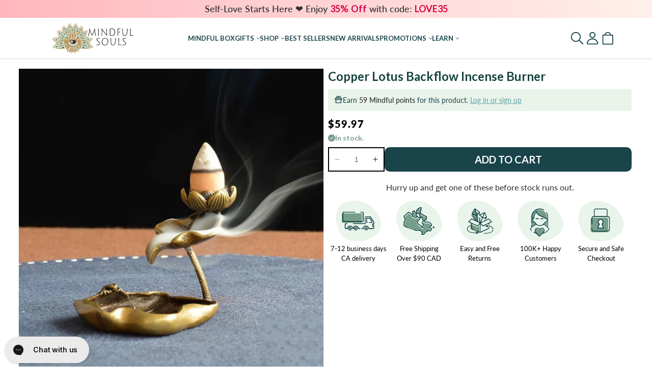

--- FILE ---
content_type: text/html; charset=utf-8
request_url: https://ca.mindfulsouls.com/products/copper-lotus-backflow-incense-burner
body_size: 110461
content:
<!doctype html>
<html class="no-js" lang="en">
  <head>
    <meta charset="utf-8">
    <meta http-equiv="X-UA-Compatible" content="IE=edge">
    <meta name="viewport" content="width=device-width,initial-scale=1">
    <meta name="theme-color" content="">
    <link rel="canonical" href="https://ca.mindfulsouls.com/products/copper-lotus-backflow-incense-burner">
<link rel="preconnect" href="https://cdn.shopify.com" crossorigin>
    

<link rel="icon" type="image/png" href="//ca.mindfulsouls.com/cdn/shop/files/favicon-ca-mindfulsouls.webp?crop=center&height=32&v=1650964422&width=32"><title>
      Copper Lotus Backflow Incense Burner
 &ndash; MindfulSoulsCanada</title>
    
      <meta name="description" content="Our Copper Lotus Backflow Incense Burner is a wonderful addition to any home or space. Use this lotus flower incense burner to cloak your space with soothing vibes and your favorite aromas! Lotus flower symbolism will also add extra meaning and spirituality. With this lotus incense holder, you&#39;ll get a high-quality minimalistic approach to aromatherapy and spirituality.">
    

    
<meta name="google-site-verification" content="KeyXLwPMkKI61PlOkqYB-ShSzsXpNqwLEgiE119qipc"><meta property="og:site_name" content="MindfulSoulsCanada">
<meta property="og:url" content="https://ca.mindfulsouls.com/products/copper-lotus-backflow-incense-burner">
<meta property="og:title" content="Copper Lotus Backflow Incense Burner">
<meta property="og:type" content="product">
<meta property="og:description" content="Our Copper Lotus Backflow Incense Burner is a wonderful addition to any home or space. Use this lotus flower incense burner to cloak your space with soothing vibes and your favorite aromas! Lotus flower symbolism will also add extra meaning and spirituality. With this lotus incense holder, you&#39;ll get a high-quality minimalistic approach to aromatherapy and spirituality."><meta property="og:image" content="http://ca.mindfulsouls.com/cdn/shop/products/6-3.jpg?v=1738917953">
  <meta property="og:image:secure_url" content="https://ca.mindfulsouls.com/cdn/shop/products/6-3.jpg?v=1738917953">
  <meta property="og:image:width" content="800">
  <meta property="og:image:height" content="800"><meta property="og:price:amount" content="59.97">
  <meta property="og:price:currency" content="CAD"><meta name="twitter:card" content="summary_large_image">
<meta name="twitter:title" content="Copper Lotus Backflow Incense Burner">
<meta name="twitter:description" content="Our Copper Lotus Backflow Incense Burner is a wonderful addition to any home or space. Use this lotus flower incense burner to cloak your space with soothing vibes and your favorite aromas! Lotus flower symbolism will also add extra meaning and spirituality. With this lotus incense holder, you&#39;ll get a high-quality minimalistic approach to aromatherapy and spirituality.">


    <script src="//ca.mindfulsouls.com/cdn/shop/t/29/assets/global.js?v=88555747857907918251712143968" defer="defer"></script>

    
    

<script>window.performance && window.performance.mark && window.performance.mark('shopify.content_for_header.start');</script><meta id="shopify-digital-wallet" name="shopify-digital-wallet" content="/57843712093/digital_wallets/dialog">
<meta name="shopify-checkout-api-token" content="236697a092851246252de391ec4544cc">
<meta id="in-context-paypal-metadata" data-shop-id="57843712093" data-venmo-supported="false" data-environment="production" data-locale="en_US" data-paypal-v4="true" data-currency="CAD">
<link rel="alternate" type="application/json+oembed" href="https://ca.mindfulsouls.com/products/copper-lotus-backflow-incense-burner.oembed">
<script async="async" src="/checkouts/internal/preloads.js?locale=en-CA"></script>
<link rel="preconnect" href="https://shop.app" crossorigin="anonymous">
<script async="async" src="https://shop.app/checkouts/internal/preloads.js?locale=en-CA&shop_id=57843712093" crossorigin="anonymous"></script>
<script id="apple-pay-shop-capabilities" type="application/json">{"shopId":57843712093,"countryCode":"NL","currencyCode":"CAD","merchantCapabilities":["supports3DS"],"merchantId":"gid:\/\/shopify\/Shop\/57843712093","merchantName":"MindfulSoulsCanada","requiredBillingContactFields":["postalAddress","email"],"requiredShippingContactFields":["postalAddress","email"],"shippingType":"shipping","supportedNetworks":["visa","maestro","masterCard","amex"],"total":{"type":"pending","label":"MindfulSoulsCanada","amount":"1.00"},"shopifyPaymentsEnabled":true,"supportsSubscriptions":true}</script>
<script id="shopify-features" type="application/json">{"accessToken":"236697a092851246252de391ec4544cc","betas":["rich-media-storefront-analytics"],"domain":"ca.mindfulsouls.com","predictiveSearch":true,"shopId":57843712093,"locale":"en"}</script>
<script>var Shopify = Shopify || {};
Shopify.shop = "mindfulsoulscanada.myshopify.com";
Shopify.locale = "en";
Shopify.currency = {"active":"CAD","rate":"1.0"};
Shopify.country = "CA";
Shopify.theme = {"name":"VGLT-Mindfulsouls_CA\/main","id":156281504075,"schema_name":"VGL","schema_version":"1.0.0","theme_store_id":null,"role":"main"};
Shopify.theme.handle = "null";
Shopify.theme.style = {"id":null,"handle":null};
Shopify.cdnHost = "ca.mindfulsouls.com/cdn";
Shopify.routes = Shopify.routes || {};
Shopify.routes.root = "/";</script>
<script type="module">!function(o){(o.Shopify=o.Shopify||{}).modules=!0}(window);</script>
<script>!function(o){function n(){var o=[];function n(){o.push(Array.prototype.slice.apply(arguments))}return n.q=o,n}var t=o.Shopify=o.Shopify||{};t.loadFeatures=n(),t.autoloadFeatures=n()}(window);</script>
<script>
  window.ShopifyPay = window.ShopifyPay || {};
  window.ShopifyPay.apiHost = "shop.app\/pay";
  window.ShopifyPay.redirectState = null;
</script>
<script id="shop-js-analytics" type="application/json">{"pageType":"product"}</script>
<script defer="defer" async type="module" src="//ca.mindfulsouls.com/cdn/shopifycloud/shop-js/modules/v2/client.init-shop-cart-sync_BT-GjEfc.en.esm.js"></script>
<script defer="defer" async type="module" src="//ca.mindfulsouls.com/cdn/shopifycloud/shop-js/modules/v2/chunk.common_D58fp_Oc.esm.js"></script>
<script defer="defer" async type="module" src="//ca.mindfulsouls.com/cdn/shopifycloud/shop-js/modules/v2/chunk.modal_xMitdFEc.esm.js"></script>
<script type="module">
  await import("//ca.mindfulsouls.com/cdn/shopifycloud/shop-js/modules/v2/client.init-shop-cart-sync_BT-GjEfc.en.esm.js");
await import("//ca.mindfulsouls.com/cdn/shopifycloud/shop-js/modules/v2/chunk.common_D58fp_Oc.esm.js");
await import("//ca.mindfulsouls.com/cdn/shopifycloud/shop-js/modules/v2/chunk.modal_xMitdFEc.esm.js");

  window.Shopify.SignInWithShop?.initShopCartSync?.({"fedCMEnabled":true,"windoidEnabled":true});

</script>
<script>
  window.Shopify = window.Shopify || {};
  if (!window.Shopify.featureAssets) window.Shopify.featureAssets = {};
  window.Shopify.featureAssets['shop-js'] = {"shop-cart-sync":["modules/v2/client.shop-cart-sync_DZOKe7Ll.en.esm.js","modules/v2/chunk.common_D58fp_Oc.esm.js","modules/v2/chunk.modal_xMitdFEc.esm.js"],"init-fed-cm":["modules/v2/client.init-fed-cm_B6oLuCjv.en.esm.js","modules/v2/chunk.common_D58fp_Oc.esm.js","modules/v2/chunk.modal_xMitdFEc.esm.js"],"shop-cash-offers":["modules/v2/client.shop-cash-offers_D2sdYoxE.en.esm.js","modules/v2/chunk.common_D58fp_Oc.esm.js","modules/v2/chunk.modal_xMitdFEc.esm.js"],"shop-login-button":["modules/v2/client.shop-login-button_QeVjl5Y3.en.esm.js","modules/v2/chunk.common_D58fp_Oc.esm.js","modules/v2/chunk.modal_xMitdFEc.esm.js"],"pay-button":["modules/v2/client.pay-button_DXTOsIq6.en.esm.js","modules/v2/chunk.common_D58fp_Oc.esm.js","modules/v2/chunk.modal_xMitdFEc.esm.js"],"shop-button":["modules/v2/client.shop-button_DQZHx9pm.en.esm.js","modules/v2/chunk.common_D58fp_Oc.esm.js","modules/v2/chunk.modal_xMitdFEc.esm.js"],"avatar":["modules/v2/client.avatar_BTnouDA3.en.esm.js"],"init-windoid":["modules/v2/client.init-windoid_CR1B-cfM.en.esm.js","modules/v2/chunk.common_D58fp_Oc.esm.js","modules/v2/chunk.modal_xMitdFEc.esm.js"],"init-shop-for-new-customer-accounts":["modules/v2/client.init-shop-for-new-customer-accounts_C_vY_xzh.en.esm.js","modules/v2/client.shop-login-button_QeVjl5Y3.en.esm.js","modules/v2/chunk.common_D58fp_Oc.esm.js","modules/v2/chunk.modal_xMitdFEc.esm.js"],"init-shop-email-lookup-coordinator":["modules/v2/client.init-shop-email-lookup-coordinator_BI7n9ZSv.en.esm.js","modules/v2/chunk.common_D58fp_Oc.esm.js","modules/v2/chunk.modal_xMitdFEc.esm.js"],"init-shop-cart-sync":["modules/v2/client.init-shop-cart-sync_BT-GjEfc.en.esm.js","modules/v2/chunk.common_D58fp_Oc.esm.js","modules/v2/chunk.modal_xMitdFEc.esm.js"],"shop-toast-manager":["modules/v2/client.shop-toast-manager_DiYdP3xc.en.esm.js","modules/v2/chunk.common_D58fp_Oc.esm.js","modules/v2/chunk.modal_xMitdFEc.esm.js"],"init-customer-accounts":["modules/v2/client.init-customer-accounts_D9ZNqS-Q.en.esm.js","modules/v2/client.shop-login-button_QeVjl5Y3.en.esm.js","modules/v2/chunk.common_D58fp_Oc.esm.js","modules/v2/chunk.modal_xMitdFEc.esm.js"],"init-customer-accounts-sign-up":["modules/v2/client.init-customer-accounts-sign-up_iGw4briv.en.esm.js","modules/v2/client.shop-login-button_QeVjl5Y3.en.esm.js","modules/v2/chunk.common_D58fp_Oc.esm.js","modules/v2/chunk.modal_xMitdFEc.esm.js"],"shop-follow-button":["modules/v2/client.shop-follow-button_CqMgW2wH.en.esm.js","modules/v2/chunk.common_D58fp_Oc.esm.js","modules/v2/chunk.modal_xMitdFEc.esm.js"],"checkout-modal":["modules/v2/client.checkout-modal_xHeaAweL.en.esm.js","modules/v2/chunk.common_D58fp_Oc.esm.js","modules/v2/chunk.modal_xMitdFEc.esm.js"],"shop-login":["modules/v2/client.shop-login_D91U-Q7h.en.esm.js","modules/v2/chunk.common_D58fp_Oc.esm.js","modules/v2/chunk.modal_xMitdFEc.esm.js"],"lead-capture":["modules/v2/client.lead-capture_BJmE1dJe.en.esm.js","modules/v2/chunk.common_D58fp_Oc.esm.js","modules/v2/chunk.modal_xMitdFEc.esm.js"],"payment-terms":["modules/v2/client.payment-terms_Ci9AEqFq.en.esm.js","modules/v2/chunk.common_D58fp_Oc.esm.js","modules/v2/chunk.modal_xMitdFEc.esm.js"]};
</script>
<script>(function() {
  var isLoaded = false;
  var blacklisted_hosts = ["ecommplugins-trustboxsettings.trustpilot.com","ecommplugins-scripts.trustpilot.com","static.rechargecdn.com","js.smile.io","widget.gotolstoy.com","cdn.pushowl.com","widget.wickedreports.com","cdn.refersion.com","edge.personalizer.io","www.mpnq4trk.com"];function addHttpsIfMissing(e){return/^https?:\/\//i.test(e)||(e="https://"+e),e};function blacklisted(url) {if (blacklisted_hosts.find(function (host){return new URL(url).host === host})) return true;return false;};function asyncLoad() {
    if (isLoaded) return;
    isLoaded = true;
    var urls = ["https:\/\/loox.io\/widget\/VJg-aCjVSh\/loox.1651228576108.js?shop=mindfulsoulscanada.myshopify.com","https:\/\/static.rechargecdn.com\/assets\/js\/widget.min.js?shop=mindfulsoulscanada.myshopify.com","https:\/\/cdn.weglot.com\/weglot_script_tag.js?shop=mindfulsoulscanada.myshopify.com","https:\/\/cdn-loyalty.yotpo.com\/loader\/IgpAXBZ1ZdbZiglpSb7-Tg.js?shop=mindfulsoulscanada.myshopify.com","https:\/\/cdn.nfcube.com\/instafeed-84305629c96004c81adb3f627a5b9cfe.js?shop=mindfulsoulscanada.myshopify.com","https:\/\/config.gorgias.chat\/bundle-loader\/01JKZWGX8ND4HG72ZJ609EFNZW?source=shopify1click\u0026shop=mindfulsoulscanada.myshopify.com","https:\/\/cdn.9gtb.com\/loader.js?g_cvt_id=3b62c844-4cfe-4568-9a66-58454e199143\u0026shop=mindfulsoulscanada.myshopify.com"];
    for (var i = 0; i < urls.length; i++) {
      if (blacklisted(addHttpsIfMissing(urls[i]))) continue;var s = document.createElement('script');
      s.type = 'text/javascript';
      s.defer = true;
      s.src = urls[i];
      var x = document.getElementsByTagName('script')[0];
      x.parentNode.insertBefore(s, x);
    }
  };
  if(window.attachEvent) {
    window.attachEvent('onload', asyncLoad);
  } else {
    window.addEventListener('load', asyncLoad, false);
  }
})();</script>
<script id="__st">var __st={"a":57843712093,"offset":-28800,"reqid":"80ad6c70-6786-4653-9d43-574778ff95ac-1769159240","pageurl":"ca.mindfulsouls.com\/products\/copper-lotus-backflow-incense-burner","u":"0bf3604af534","p":"product","rtyp":"product","rid":6797912637533};</script>
<script>window.ShopifyPaypalV4VisibilityTracking = true;</script>
<script id="captcha-bootstrap">!function(){'use strict';const t='contact',e='account',n='new_comment',o=[[t,t],['blogs',n],['comments',n],[t,'customer']],c=[[e,'customer_login'],[e,'guest_login'],[e,'recover_customer_password'],[e,'create_customer']],r=t=>t.map((([t,e])=>`form[action*='/${t}']:not([data-nocaptcha='true']) input[name='form_type'][value='${e}']`)).join(','),a=t=>()=>t?[...document.querySelectorAll(t)].map((t=>t.form)):[];function s(){const t=[...o],e=r(t);return a(e)}const i='password',u='form_key',d=['recaptcha-v3-token','g-recaptcha-response','h-captcha-response',i],f=()=>{try{return window.sessionStorage}catch{return}},m='__shopify_v',_=t=>t.elements[u];function p(t,e,n=!1){try{const o=window.sessionStorage,c=JSON.parse(o.getItem(e)),{data:r}=function(t){const{data:e,action:n}=t;return t[m]||n?{data:e,action:n}:{data:t,action:n}}(c);for(const[e,n]of Object.entries(r))t.elements[e]&&(t.elements[e].value=n);n&&o.removeItem(e)}catch(o){console.error('form repopulation failed',{error:o})}}const l='form_type',E='cptcha';function T(t){t.dataset[E]=!0}const w=window,h=w.document,L='Shopify',v='ce_forms',y='captcha';let A=!1;((t,e)=>{const n=(g='f06e6c50-85a8-45c8-87d0-21a2b65856fe',I='https://cdn.shopify.com/shopifycloud/storefront-forms-hcaptcha/ce_storefront_forms_captcha_hcaptcha.v1.5.2.iife.js',D={infoText:'Protected by hCaptcha',privacyText:'Privacy',termsText:'Terms'},(t,e,n)=>{const o=w[L][v],c=o.bindForm;if(c)return c(t,g,e,D).then(n);var r;o.q.push([[t,g,e,D],n]),r=I,A||(h.body.append(Object.assign(h.createElement('script'),{id:'captcha-provider',async:!0,src:r})),A=!0)});var g,I,D;w[L]=w[L]||{},w[L][v]=w[L][v]||{},w[L][v].q=[],w[L][y]=w[L][y]||{},w[L][y].protect=function(t,e){n(t,void 0,e),T(t)},Object.freeze(w[L][y]),function(t,e,n,w,h,L){const[v,y,A,g]=function(t,e,n){const i=e?o:[],u=t?c:[],d=[...i,...u],f=r(d),m=r(i),_=r(d.filter((([t,e])=>n.includes(e))));return[a(f),a(m),a(_),s()]}(w,h,L),I=t=>{const e=t.target;return e instanceof HTMLFormElement?e:e&&e.form},D=t=>v().includes(t);t.addEventListener('submit',(t=>{const e=I(t);if(!e)return;const n=D(e)&&!e.dataset.hcaptchaBound&&!e.dataset.recaptchaBound,o=_(e),c=g().includes(e)&&(!o||!o.value);(n||c)&&t.preventDefault(),c&&!n&&(function(t){try{if(!f())return;!function(t){const e=f();if(!e)return;const n=_(t);if(!n)return;const o=n.value;o&&e.removeItem(o)}(t);const e=Array.from(Array(32),(()=>Math.random().toString(36)[2])).join('');!function(t,e){_(t)||t.append(Object.assign(document.createElement('input'),{type:'hidden',name:u})),t.elements[u].value=e}(t,e),function(t,e){const n=f();if(!n)return;const o=[...t.querySelectorAll(`input[type='${i}']`)].map((({name:t})=>t)),c=[...d,...o],r={};for(const[a,s]of new FormData(t).entries())c.includes(a)||(r[a]=s);n.setItem(e,JSON.stringify({[m]:1,action:t.action,data:r}))}(t,e)}catch(e){console.error('failed to persist form',e)}}(e),e.submit())}));const S=(t,e)=>{t&&!t.dataset[E]&&(n(t,e.some((e=>e===t))),T(t))};for(const o of['focusin','change'])t.addEventListener(o,(t=>{const e=I(t);D(e)&&S(e,y())}));const B=e.get('form_key'),M=e.get(l),P=B&&M;t.addEventListener('DOMContentLoaded',(()=>{const t=y();if(P)for(const e of t)e.elements[l].value===M&&p(e,B);[...new Set([...A(),...v().filter((t=>'true'===t.dataset.shopifyCaptcha))])].forEach((e=>S(e,t)))}))}(h,new URLSearchParams(w.location.search),n,t,e,['guest_login'])})(!0,!0)}();</script>
<script integrity="sha256-4kQ18oKyAcykRKYeNunJcIwy7WH5gtpwJnB7kiuLZ1E=" data-source-attribution="shopify.loadfeatures" defer="defer" src="//ca.mindfulsouls.com/cdn/shopifycloud/storefront/assets/storefront/load_feature-a0a9edcb.js" crossorigin="anonymous"></script>
<script crossorigin="anonymous" defer="defer" src="//ca.mindfulsouls.com/cdn/shopifycloud/storefront/assets/shopify_pay/storefront-65b4c6d7.js?v=20250812"></script>
<script data-source-attribution="shopify.dynamic_checkout.dynamic.init">var Shopify=Shopify||{};Shopify.PaymentButton=Shopify.PaymentButton||{isStorefrontPortableWallets:!0,init:function(){window.Shopify.PaymentButton.init=function(){};var t=document.createElement("script");t.src="https://ca.mindfulsouls.com/cdn/shopifycloud/portable-wallets/latest/portable-wallets.en.js",t.type="module",document.head.appendChild(t)}};
</script>
<script data-source-attribution="shopify.dynamic_checkout.buyer_consent">
  function portableWalletsHideBuyerConsent(e){var t=document.getElementById("shopify-buyer-consent"),n=document.getElementById("shopify-subscription-policy-button");t&&n&&(t.classList.add("hidden"),t.setAttribute("aria-hidden","true"),n.removeEventListener("click",e))}function portableWalletsShowBuyerConsent(e){var t=document.getElementById("shopify-buyer-consent"),n=document.getElementById("shopify-subscription-policy-button");t&&n&&(t.classList.remove("hidden"),t.removeAttribute("aria-hidden"),n.addEventListener("click",e))}window.Shopify?.PaymentButton&&(window.Shopify.PaymentButton.hideBuyerConsent=portableWalletsHideBuyerConsent,window.Shopify.PaymentButton.showBuyerConsent=portableWalletsShowBuyerConsent);
</script>
<script data-source-attribution="shopify.dynamic_checkout.cart.bootstrap">document.addEventListener("DOMContentLoaded",(function(){function t(){return document.querySelector("shopify-accelerated-checkout-cart, shopify-accelerated-checkout")}if(t())Shopify.PaymentButton.init();else{new MutationObserver((function(e,n){t()&&(Shopify.PaymentButton.init(),n.disconnect())})).observe(document.body,{childList:!0,subtree:!0})}}));
</script>
<script id='scb4127' type='text/javascript' async='' src='https://ca.mindfulsouls.com/cdn/shopifycloud/privacy-banner/storefront-banner.js'></script><link id="shopify-accelerated-checkout-styles" rel="stylesheet" media="screen" href="https://ca.mindfulsouls.com/cdn/shopifycloud/portable-wallets/latest/accelerated-checkout-backwards-compat.css" crossorigin="anonymous">
<style id="shopify-accelerated-checkout-cart">
        #shopify-buyer-consent {
  margin-top: 1em;
  display: inline-block;
  width: 100%;
}

#shopify-buyer-consent.hidden {
  display: none;
}

#shopify-subscription-policy-button {
  background: none;
  border: none;
  padding: 0;
  text-decoration: underline;
  font-size: inherit;
  cursor: pointer;
}

#shopify-subscription-policy-button::before {
  box-shadow: none;
}

      </style>

<script>window.performance && window.performance.mark && window.performance.mark('shopify.content_for_header.end');</script>

    

    <style data-shopify>
@font-face {
  font-family: Lato;
  font-weight: 400;
  font-style: normal;
  font-display: swap;
  src: url("//ca.mindfulsouls.com/cdn/fonts/lato/lato_n4.c3b93d431f0091c8be23185e15c9d1fee1e971c5.woff2") format("woff2"),
       url("//ca.mindfulsouls.com/cdn/fonts/lato/lato_n4.d5c00c781efb195594fd2fd4ad04f7882949e327.woff") format("woff");
}




@font-face {
  font-family: Lato;
  font-weight: 400;
  font-style: normal;
  font-display: swap;
  src: url("//ca.mindfulsouls.com/cdn/fonts/lato/lato_n4.c3b93d431f0091c8be23185e15c9d1fee1e971c5.woff2") format("woff2"),
       url("//ca.mindfulsouls.com/cdn/fonts/lato/lato_n4.d5c00c781efb195594fd2fd4ad04f7882949e327.woff") format("woff");
}


:root {
  --font-body-family: Lato, sans-serif;
  --font-body-style: normal;
  --font-body-weight: 400;
  --font-body-weight-bold: 700;

  --font-heading-family: Lato, sans-serif;
  --font-heading-style: normal;
  --font-heading-weight: 400;

  --font-body-scale: 1.0;
  --font-heading-scale: 1.0;

  --color-base-text: 18, 18, 18;
  --color-shadow: 18, 18, 18;
  --color-base-background-1: 255, 255, 255;
  --color-base-background-2: 243, 243, 243;
  --color-base-solid-button-labels: 255, 255, 255;
  --color-base-outline-button-labels: 18, 18, 18;
  --color-base-accent-1: 24, 68, 66;
  --color-base-accent-2: 51, 79, 180;
  --payment-terms-background-color: #FFFFFF;

  --gradient-base-background-1: #FFFFFF;
  --gradient-base-background-2: #F3F3F3;
  --gradient-base-accent-1: #184442;
  --gradient-base-accent-2: #334FB4;

  --media-padding: px;
  --media-border-opacity: 0.05;
  --media-border-width: 1px;
  --media-radius: 0px;
  --media-shadow-opacity: 0.0;
  --media-shadow-horizontal-offset: 0px;
  --media-shadow-vertical-offset: 4px;
  --media-shadow-blur-radius: 5px;
  --media-shadow-visible: 0;

  --page-width: 120rem;
  --page-width-margin: 0rem;

  --product-card-image-padding: 0.0rem;
  --product-card-corner-radius: 0.0rem;
  --product-card-text-alignment: left;
  --product-card-border-width: 0.0rem;
  --product-card-border-opacity: 0.1;
  --product-card-shadow-opacity: 0.0;
  --product-card-shadow-visible: 0;
  --product-card-shadow-horizontal-offset: 0.0rem;
  --product-card-shadow-vertical-offset: 0.4rem;
  --product-card-shadow-blur-radius: 0.5rem;

  --collection-card-image-padding: 0.0rem;
  --collection-card-corner-radius: 0.0rem;
  --collection-card-text-alignment: left;
  --collection-card-border-width: 0.0rem;
  --collection-card-border-opacity: 0.1;
  --collection-card-shadow-opacity: 0.0;
  --collection-card-shadow-visible: 0;
  --collection-card-shadow-horizontal-offset: 0.0rem;
  --collection-card-shadow-vertical-offset: 0.4rem;
  --collection-card-shadow-blur-radius: 0.5rem;

  --blog-card-image-padding: 0.0rem;
  --blog-card-corner-radius: 0.0rem;
  --blog-card-text-alignment: left;
  --blog-card-border-width: 0.0rem;
  --blog-card-border-opacity: 0.1;
  --blog-card-shadow-opacity: 0.0;
  --blog-card-shadow-visible: 0;
  --blog-card-shadow-horizontal-offset: 0.0rem;
  --blog-card-shadow-vertical-offset: 0.4rem;
  --blog-card-shadow-blur-radius: 0.5rem;

  --badge-corner-radius: 4.0rem;

  --popup-border-width: 1px;
  --popup-border-opacity: 0.1;
  --popup-corner-radius: 0px;
  --popup-shadow-opacity: 0.0;
  --popup-shadow-horizontal-offset: 0px;
  --popup-shadow-vertical-offset: 4px;
  --popup-shadow-blur-radius: 5px;

  --drawer-border-width: 1px;
  --drawer-border-opacity: 0.1;
  --drawer-shadow-opacity: 0.0;
  --drawer-shadow-horizontal-offset: 0px;
  --drawer-shadow-vertical-offset: 4px;
  --drawer-shadow-blur-radius: 5px;

  --spacing-sections-desktop: 0px;
  --spacing-sections-mobile: 0px;

  --grid-desktop-vertical-spacing: 8px;
  --grid-desktop-horizontal-spacing: 8px;
  --grid-mobile-vertical-spacing: 4px;
  --grid-mobile-horizontal-spacing: 4px;

  --text-boxes-border-opacity: 0.1;
  --text-boxes-border-width: 0px;
  --text-boxes-radius: 0px;
  --text-boxes-shadow-opacity: 0.0;
  --text-boxes-shadow-visible: 0;
  --text-boxes-shadow-horizontal-offset: 0px;
  --text-boxes-shadow-vertical-offset: 4px;
  --text-boxes-shadow-blur-radius: 5px;

  --buttons-radius: 0px;
  --buttons-radius-outset: 0px;
  --buttons-border-width: 1px;
  --buttons-border-opacity: 1.0;
  --buttons-shadow-opacity: 0.0;
  --buttons-shadow-visible: 0;
  --buttons-shadow-horizontal-offset: 0px;
  --buttons-shadow-vertical-offset: 4px;
  --buttons-shadow-blur-radius: 5px;
  --buttons-border-offset: 0px;

  --inputs-radius: 0px;
  --inputs-border-width: 1px;
  --inputs-border-opacity: 0.55;
  --inputs-shadow-opacity: 0.0;
  --inputs-shadow-horizontal-offset: 0px;
  --inputs-margin-offset: 0px;
  --inputs-shadow-vertical-offset: 4px;
  --inputs-shadow-blur-radius: 5px;
  --inputs-radius-outset: 0px;

  --variant-pills-radius: 40px;
  --variant-pills-border-width: 1px;
  --variant-pills-border-opacity: 0.55;
  --variant-pills-shadow-opacity: 0.0;
  --variant-pills-shadow-horizontal-offset: 0px;
  --variant-pills-shadow-vertical-offset: 4px;
  --variant-pills-shadow-blur-radius: 5px;

  --header-height: 70px;
  --announcement-height: 30px;
}

*,
*::before,
*::after {
  box-sizing: inherit;
}

html {
  box-sizing: border-box;
  font-size: calc(var(--font-body-scale) * 62.5%);
  height: 100%;
}

body {
  display: grid;
  grid-template-rows: var(--announcement-height) var(--header-height) 1fr auto;
  overflow-x: hidden;
  grid-template-columns: 100%;
  min-height: 100%;
  margin: 0;
  font-size: 1.5rem;
  line-height: calc(1 + 0.8 / var(--font-body-scale));
  font-family: var(--font-body-family);
  font-style: var(--font-body-style);
  font-weight: var(--font-body-weight);
}

main{
  grid-row: 3;
}

section{
  position: relative;
}

@media screen and (min-width: 750px) {
  body {
    font-size: 1.6rem;
  }
}

.main_logo{
  color: ;
  width: 90px
}
@media all and (min-width: 991px) {.main_logo{width: 240px}}

/* base */

.no-js:not(html) {
  display: none !important;
}

html.no-js .no-js:not(html) {
  display: block !important;
}

.no-js-inline {
  display: none !important;
}

html.no-js .no-js-inline {
  display: inline-block !important;
}

html.no-js .no-js-hidden {
  display: none !important;
}

.page-width {
  max-width: var(--page-width);
  margin: 0 auto;
  padding: 0 1.5rem;
}

.page-width.drawer-menu {
  max-width: 100%;
}

.page-width-desktop {
  padding: 0;
  margin: 0 auto;
}

img.emoji{
  display: inline-block !important;
  height: var(--font-size);
  max-height: 1em;
  max-width: 1em;
  vertical-align: -.1em;
}

@media screen and (min-width: 750px) {
  .page-width {
    padding: 0 5rem;
  }

  .header.page-width {
    padding-left: 3.2rem;
    padding-right: 3.2rem;
  }

  .page-width--narrow {
    padding: 0 9rem;
  }

  .page-width-desktop {
    padding: 0;
  }

  .page-width-tablet {
    padding: 0 5rem;
  }
}

@media screen and (min-width: 990px) {
  .header:not(.drawer-menu).page-width {
    padding-left: 5rem;
    padding-right: 5rem;
  }

  .page-width--narrow {
    max-width: 72.6rem;
    padding: 0;
  }

  .page-width-desktop {
    max-width: var(--page-width);
    padding: 0 5rem;
  }
}

.isolate {
  position: relative;
  z-index: 0;
}

.section + .section {
  margin-top: var(--spacing-sections-mobile);
}

@media screen and (min-width: 750px) {
  .section + .section {
    margin-top: var(--spacing-sections-desktop);
  }
}

.element-margin-top {
  margin-top: 5rem;
}

@media screen and (min-width: 750px) {
  .element-margin {
    margin-top: calc(5rem + var(--page-width-margin));
  }
}

body,
.color-background-1,
.color-background-2,
.color-inverse,
.color-accent-1,
.color-accent-2 {
  color: rgba(var(--color-foreground), 0.75);
  background-color: rgb(var(--color-background));
}

.background-secondary {
  background-color: rgba(var(--color-foreground), 0.04);
}

.grid-auto-flow {
  display: grid;
  grid-auto-flow: column;
}

.page-margin,
.shopify-challenge__container {
  margin: 7rem auto;
}

.rte-width {
  max-width: 82rem;
  margin: 0 auto 2rem;
}

.list-unstyled {
  margin: 0;
  padding: 0;
  list-style: none;
}

.hidden {
  display: none !important;
}

.visually-hidden {
  position: absolute !important;
  overflow: hidden;
  width: 1px;
  height: 1px;
  margin: -1px;
  padding: 0;
  border: 0;
  clip: rect(0 0 0 0);
  word-wrap: normal !important;
}

.visually-hidden--inline {
  margin: 0;
  height: 1em;
}

.overflow-hidden {
  overflow: hidden;
}

.skip-to-content-link:focus {
  z-index: 9999;
  position: inherit;
  overflow: auto;
  width: auto;
  height: auto;
  clip: auto;
}

.full-width-link {
  position: absolute;
  top: 0;
  right: 0;
  bottom: 0;
  left: 0;
  z-index: 2;
}

::selection {
  background-color: rgba(var(--color-foreground), 0.2);
}

.text-body {
  font-size: 1.5rem;
  line-height: calc(1 + 0.8 / var(--font-body-scale));
  font-family: var(--font-body-family);
  font-style: var(--font-body-style);
  font-weight: var(--font-body-weight);
}

h1,
h2,
h3,
h4,
h5,
.h0,
.h1,
.h2,
.h3,
.h4,
.h5 {
  font-family: var(--font-heading-family);
  font-style: var(--font-heading-style);
  font-weight: var(--font-heading-weight);
  color: rgb(var(--color-foreground));
  line-height: calc(1 + 0.3 / max(1, var(--font-heading-scale)));
  word-break: break-word;
  letter-spacing: 0;
}

.hxl {
  font-size: calc(var(--font-heading-scale) * 5rem);
}

@media only screen and (min-width: 750px) {
  .hxl {
    font-size: calc(var(--font-heading-scale) * 6.2rem);
  }
}

.h0 {
  font-size: calc(var(--font-heading-scale) * 4rem);
}

@media only screen and (min-width: 750px) {
  .h0 {
    font-size: calc(var(--font-heading-scale) * 5.2rem);
  }
}

h1,
.h1 {
  font-size: calc(var(--font-heading-scale) * 3rem);
}

@media only screen and (min-width: 750px) {
  h1,
  .h1 {
    font-size: calc(var(--font-heading-scale) * 4rem);
  }
}

h2,
.h2 {
  font-size: calc(var(--font-heading-scale) * 2rem);
}

@media only screen and (min-width: 750px) {
  h2,
  .h2 {
    font-size: calc(var(--font-heading-scale) * 2.4rem);
  }
}

h3,
.h3 {
  font-size: calc(var(--font-heading-scale) * 1.7rem);
}

@media only screen and (min-width: 750px) {
  h3,
  .h3 {
    font-size: calc(var(--font-heading-scale) * 1.8rem);
  }
}

h4,
.h4 {
  font-family: var(--font-heading-family);
  font-style: var(--font-heading-style);
  font-size: calc(var(--font-heading-scale) * 1.5rem);
}

h5,
.h5 {
  font-size: calc(var(--font-heading-scale) * 1.2rem);
}

@media only screen and (min-width: 750px) {
  h5,
  .h5 {
    font-size: calc(var(--font-heading-scale) * 1.3rem);
  }
}

h6,
.h6 {
  color: rgba(var(--color-foreground), 0.75);
  margin-block-start: 1.67em;
  margin-block-end: 1.67em;
}

blockquote {
  font-style: italic;
  color: rgba(var(--color-foreground), 0.75);
  border-left: 0.2rem solid rgba(var(--color-foreground), 0.2);
  padding-left: 1rem;
}

@media screen and (min-width: 750px) {
  blockquote {
    padding-left: 1.5rem;
  }
}

.caption {
  font-size: 1rem;
  line-height: calc(1 + 0.7 / var(--font-body-scale));
}

@media screen and (min-width: 750px) {
  .caption {
    font-size: 1.2rem;
  }
}

.caption-with-letter-spacing {
  font-size: 1rem;
  line-height: calc(1 + 0.2 / var(--font-body-scale));
  text-transform: uppercase;
}

.caption-with-letter-spacing--medium {
  font-size: 1.2rem;
}

.caption-with-letter-spacing--large {
  font-size: 1.4rem;
}

.caption-large,
.customer .field input,
.customer select,
.field__input,
.form__label,
.select__select {
  font-size: 1.3rem;
  line-height: calc(1 + 0.5 / var(--font-body-scale));
}

.color-foreground {
  color: rgb(var(--color-foreground));
}

table:not([class]) {
  table-layout: fixed;
  border-collapse: collapse;
  font-size: 1.4rem;
  border-style: hidden;
  box-shadow: 0 0 0 0.1rem rgba(var(--color-foreground), 0.2);
  /* draws the table border  */
}

table:not([class]) td,
table:not([class]) th {
  padding: 1em;
  border: 0.1rem solid rgba(var(--color-foreground), 0.2);
}

@media screen and (max-width: 749px) {
  .small-hide {
    display: none !important;
  }
}

@media screen and (min-width: 750px) and (max-width: 989px) {
  .medium-hide {
    display: none !important;
  }
}

@media screen and (min-width: 990px) {
  .large-up-hide {
    display: none !important;
  }
}

.left {
  text-align: left;
}

.center {
  text-align: center;
}

.right {
  text-align: right;
}

.uppercase {
  text-transform: uppercase;
}

.light {
  opacity: 0.7;
}

a:empty,
ul:empty,
dl:empty,
div:empty,
section:empty,
article:empty,
p:empty,
h1:empty,
h2:empty,
h3:empty,
h4:empty,
h5:empty,
h6:empty {
  display: none;
}

.link,
.customer a {
  cursor: pointer;
  display: inline-block;
  border: none;
  box-shadow: none;
  text-decoration: underline;
  text-underline-offset: 0.3rem;
  color: rgb(var(--color-link));
  background-color: transparent;
  font-size: 1.4rem;
  font-family: inherit;
}

.link--text {
  color: rgb(var(--color-foreground));
}

.link--text:hover {
  color: rgba(var(--color-foreground), 0.75);
}

.link-with-icon {
  display: inline-flex;
  font-size: 1.4rem;
  font-weight: 600;
  text-decoration: none;
  margin-bottom: 4.5rem;
  white-space: nowrap;
}

.link-with-icon .icon {
  width: 1.5rem;
  margin-left: 1rem;
}

a:not([href]) {
  cursor: not-allowed;
}

.circle-divider::after {
  content: '\2022';
  margin: 0 1.3rem 0 1.5rem;
}

.circle-divider:last-of-type::after {
  display: none;
}

hr {
  border: none;
  height: 0.1rem;
  background-color: rgba(var(--color-foreground), 0.2);
  display: block;
  margin: 5rem 0;
}

@media screen and (min-width: 750px) {
  hr {
    margin: 7rem 0;
  }
}

.full-unstyled-link {
  text-decoration: none;
  color: currentColor;
  display: block;
}

.placeholder {
  background-color: rgba(var(--color-foreground), 0.04);
  color: rgba(var(--color-foreground), 0.55);
  fill: rgba(var(--color-foreground), 0.55);
}

details > * {
  box-sizing: border-box;
}

.break {
  word-break: break-word;
}

.visibility-hidden {
  visibility: hidden;
}

@media (prefers-reduced-motion) {
  .motion-reduce {
    transition: none !important;
    animation: none !important;
  }
}

:root {
  --duration-short: 100ms;
  --duration-default: 200ms;
  --duration-long: 500ms;
  --duration-extra-long: 600ms;
  --animation-slide-in: slideIn var(--duration-extra-long) ease-out forwards;
}

.underlined-link,
.customer a,
.inline-richtext a {
  text-underline-offset: 0.3rem;
  text-decoration-thickness: 0.1rem;
  transition: text-decoration-thickness ease 100ms;
}

.underlined-link,
.customer a {
  color: rgba(var(--color-link), var(--alpha-link));
}

.inline-richtext a,
.rte.inline-richtext a {
  color: currentColor;
}

.underlined-link:hover,
.customer a:hover,
.inline-richtext a:hover {
  color: rgb(var(--color-link));
  text-decoration-thickness: 0.2rem;
}


.icon-arrow {
  width: 1.5rem;
}

h3 .icon-arrow,
.h3 .icon-arrow {
  width: calc(var(--font-heading-scale) * 1.5rem);
}

/* arrow animation */
.animate-arrow .icon-arrow path {
  transform: translateX(-0.25rem);
  transition: transform var(--duration-short) ease;
}

.animate-arrow:hover .icon-arrow path {
  transform: translateX(-0.05rem);
}

/* base-details-summary */
summary {
  cursor: pointer;
  list-style: none;
  position: relative;
}

summary .icon-caret {
  position: absolute;
  height: 0.6rem;
  right: 1.5rem;
  top: calc(50% - 0.2rem);
}

summary::-webkit-details-marker {
  display: none;
}

.disclosure-has-popup {
  position: relative;
}

.disclosure-has-popup[open] > summary::before {
  position: fixed;
  top: 0;
  right: 0;
  bottom: 0;
  left: 0;
  z-index: 2;
  display: block;
  cursor: default;
  content: ' ';
  background: transparent;
}

.disclosure-has-popup > summary::before {
  display: none;
}

.disclosure-has-popup[open] > summary + * {
  z-index: 100;
}

@media screen and (min-width: 750px) {
  .disclosure-has-popup[open] > summary + * {
    z-index: 4;
  }

  .facets .disclosure-has-popup[open] > summary + * {
    z-index: 2;
  }
}

/* base-focus */
/*
  Focus ring - default (with offset)
*/

*:focus {
  outline: 0;
  box-shadow: none;
}

/* Fallback - for browsers that don't support :focus-visible, a fallback is set for :focus */
.focused,
.no-js *:focus {
  outline: 0.2rem solid rgba(var(--color-foreground), 0.5);
  outline-offset: 0.3rem;
  box-shadow: 0 0 0 0.3rem rgb(var(--color-background)),
    0 0 0.5rem 0.4rem rgba(var(--color-foreground), 0.3);
}

/* Negate the fallback side-effect for browsers that support :focus-visible */
.no-js *:focus:not(:focus-visible) {
  outline: 0;
  box-shadow: none;
}

/*
  Focus ring - inset
*/

.focus-inset:focus-visible {
  outline: 0.2rem solid rgba(var(--color-foreground), 0.5);
  outline-offset: -0.2rem;
  box-shadow: 0 0 0.2rem 0 rgba(var(--color-foreground), 0.3);
}

.focused.focus-inset,
.no-js .focus-inset:focus {
  outline: 0.2rem solid rgba(var(--color-foreground), 0.5);
  outline-offset: -0.2rem;
  box-shadow: 0 0 0.2rem 0 rgba(var(--color-foreground), 0.3);
}

.no-js .focus-inset:focus:not(:focus-visible) {
  outline: 0;
  box-shadow: none;
}

/*
  Focus ring - none
*/

/* Dangerous for a11y - Use with care */
.focus-none {
  box-shadow: none !important;
  outline: 0 !important;
}

.focus-offset:focus-visible {
  outline: 0.2rem solid rgba(var(--color-foreground), 0.5);
  outline-offset: 1rem;
  box-shadow: 0 0 0 1rem rgb(var(--color-background)),
    0 0 0.2rem 1.2rem rgba(var(--color-foreground), 0.3);
}

.focus-offset.focused,
.no-js .focus-offset:focus {
  outline: 0.2rem solid rgba(var(--color-foreground), 0.5);
  outline-offset: 1rem;
  box-shadow: 0 0 0 1rem rgb(var(--color-background)),
    0 0 0.2rem 1.2rem rgba(var(--color-foreground), 0.3);
}

.no-js .focus-offset:focus:not(:focus-visible) {
  outline: 0;
  box-shadow: none;
}


/* component-cart-count-bubble */
.cart-count-bubble:empty {
  display: none;
}

.cart-count-bubble {
  position: absolute;
  background-color: rgb(var(--color-button));
  color: rgb(var(--color-button-text));
  height: 1.7rem;
  width: 1.7rem;
  border-radius: 100%;
  display: flex;
  justify-content: center;
  align-items: center;
  font-size: 0.9rem;
  bottom: 0.8rem;
  left: 2.2rem;
  line-height: calc(1 + 0.1 / var(--font-body-scale));
}

/* component-modal */
.modal__toggle {
  list-style-type: none;
}

.no-js details[open] .modal__toggle {
  position: absolute;
  z-index: 5;
}

.modal__toggle-close {
  display: none;
}

.no-js details[open] svg.modal__toggle-close {
  display: flex;
  z-index: 1;
  height: 1.7rem;
  width: 1.7rem;
}

.modal__toggle-open {
  display: flex;
}

.no-js details[open] .modal__toggle-open {
  display: none;
}

.no-js .modal__close-button.link {
  display: none;
}

.modal__close-button.link {
  display: flex;
  justify-content: center;
  align-items: center;
  padding: 0rem;
  height: 4.4rem;
  width: 4.4rem;
  background-color: transparent;
}

.modal__close-button .icon {
  width: 1.7rem;
  height: 1.7rem;
}

.modal__content {
  position: absolute;
  top: 0;
  left: 0;
  right: 0;
  bottom: 0;
  background: rgb(var(--color-background));
  z-index: 4;
  display: flex;
  justify-content: center;
  align-items: center;
}

.media-modal {
  cursor: zoom-out;
}

.media-modal .deferred-media {
  cursor: initial;
}

/* Search */
menu-drawer + .header__search {
  display: none;
}

.header > .header__search {
  grid-area: left-icons;
  justify-self: start;
}

.header--top-center.drawer-menu > .header__search {
  margin-left: 3.2rem;
}

.header--top-center header-drawer {
  grid-area: left-icons;
}

.header:not(.header--has-menu) * > .header__search {
  display: none;
}

.header__search {
  display: inline-flex;
  line-height: 0;
}

.header--top-center > .header__search {
  display: none;
}

.header--top-center * > .header__search {
  display: inline-flex;
}

@media screen and (min-width: 990px) {
  .header:not(.header--top-center) * > .header__search,
  .header--top-center > .header__search {
    display: inline-flex;
  }

  .header:not(.header--top-center) > .header__search,
  .header--top-center * > .header__search {
    display: none;
  }
}

.no-js .predictive-search {
  display: none;
}

details[open] > .search-modal {
  opacity: 1;
  animation: animateMenuOpen var(--duration-default) ease;
}

details[open] .modal-overlay {
  display: block;
}

.no-js details[open] > .header__icon--search {
  top: 1rem;
  right: 0.5rem;
}

.search-modal {
  opacity: 0;
  border-bottom: 0.1rem solid rgba(var(--color-foreground), 0.08);
  height: 100%;
}

.search-modal__content {
  display: flex;
  align-items: center;
  justify-content: center;
  width: 100%;
  height: 100%;
  padding: 0 5rem 0 1rem;
  line-height: calc(1 + 0.8 / var(--font-body-scale));
  position: relative;
}

.search-modal__content-bottom {
  bottom: calc((var(--inputs-margin-offset) / 2) );
}

.search-modal__content-top {
  top: calc((var(--inputs-margin-offset) / 2) );
}

.search-modal__form {
  width: 100%;
}

.search-modal__close-button {
  position: absolute;
  right: 0.3rem;
}

@media screen and (min-width: 750px) {
  .search-modal__close-button {
    right: 1rem;
  }

  .search-modal__content {
    padding: 0 6rem;
  }
}

@media screen and (min-width: 990px) {
  .search-modal__form {
    max-width: 74.2rem;
  }

  .search-modal__close-button {
    position: initial;
    margin-left: 0.5rem;
  }
}

/* component-grid */
.grid {
  display: flex;
  flex-wrap: wrap;
  margin-bottom: 2rem;
  padding: 0;
  list-style: none;
  column-gap: var(--grid-mobile-horizontal-spacing);
  row-gap: var(--grid-mobile-vertical-spacing);
}

@media screen and (min-width: 750px) {
  .grid {
    column-gap: var(--grid-desktop-horizontal-spacing);
    row-gap: var(--grid-desktop-vertical-spacing);
  }
}

.grid:last-child {
  margin-bottom: 0;
}

.grid__item {
  width: calc(25% - var(--grid-mobile-horizontal-spacing) * 3 / 4);
  max-width: calc(50% - var(--grid-mobile-horizontal-spacing) / 2);
  flex-grow: 1;
  flex-shrink: 0;
}

@media screen and (min-width: 750px) {
  .grid__item {
    width: calc(25% - var(--grid-desktop-horizontal-spacing) * 3 / 4);
    max-width: calc(50% - var(--grid-desktop-horizontal-spacing) / 2);
  }
}

.grid--gapless.grid {
  column-gap: 0;
  row-gap: 0;
}

@media screen and (max-width: 749px) {
  .grid__item.slider__slide--full-width {
    width: 100%;
    max-width: none;
  }
}

.grid--1-col .grid__item {
  max-width: 100%;
  width: 100%;
}

.grid--3-col .grid__item {
  width: calc(33.33% - var(--grid-mobile-horizontal-spacing) * 2 / 3);
}

@media screen and (min-width: 750px) {
  .grid--3-col .grid__item {
    width: calc(33.33% - var(--grid-desktop-horizontal-spacing) * 2 / 3);
  }
}

.grid--2-col .grid__item {
  width: calc(50% - var(--grid-mobile-horizontal-spacing) / 2);
}

@media screen and (min-width: 750px) {
  .grid--2-col .grid__item {
    width: calc(50% - var(--grid-desktop-horizontal-spacing) / 2);
  }

  .grid--4-col-tablet .grid__item {
    width: calc(25% - var(--grid-desktop-horizontal-spacing) * 3 / 4);
  }

  .grid--3-col-tablet .grid__item {
    width: calc(33.33% - var(--grid-desktop-horizontal-spacing) * 2 / 3);
  }

  .grid--2-col-tablet .grid__item {
    width: calc(50% - var(--grid-desktop-horizontal-spacing) / 2);
  }
}

@media screen and (max-width: 989px) {
  .grid--1-col-tablet-down .grid__item {
    width: 100%;
    max-width: 100%;
  }

  .slider--tablet.grid--peek {
    margin: 0;
    width: 100%;
  }

  .slider--tablet.grid--peek .grid__item {
    box-sizing: content-box;
    margin: 0;
  }

  .slider--tablet .scroll-trigger.animate--slide-in {
    animation: none;
    opacity: 1;
  }

  .scroll-trigger--active .slider--tablet {
    animation: var(--animation-slide-in);
  }
}

@media screen and (min-width: 990px) {
  .grid--6-col-desktop .grid__item {
    width: calc(16.66% - var(--grid-desktop-horizontal-spacing) * 5 / 6);
    max-width: calc(16.66% - var(--grid-desktop-horizontal-spacing) * 5 / 6);
  }

  .grid--5-col-desktop .grid__item {
    width: calc(20% - var(--grid-desktop-horizontal-spacing) * 4 / 5);
    max-width: calc(20% - var(--grid-desktop-horizontal-spacing) * 4 / 5);
  }

  .grid--4-col-desktop .grid__item {
    width: calc(25% - var(--grid-desktop-horizontal-spacing) * 3 / 4);
    max-width: calc(25% - var(--grid-desktop-horizontal-spacing) * 3 / 4);
  }

  .grid--3-col-desktop .grid__item {
    width: calc(33.33% - var(--grid-desktop-horizontal-spacing) * 2 / 3);
    max-width: calc(33.33% - var(--grid-desktop-horizontal-spacing) * 2 / 3);
  }

  .grid--2-col-desktop .grid__item {
    width: calc(50% - var(--grid-desktop-horizontal-spacing) / 2);
    max-width: calc(50% - var(--grid-desktop-horizontal-spacing) / 2);
  }

  .slider--desktop .scroll-trigger.animate--slide-in{
    animation: none;
    opacity: 1;
  }

  .scroll-trigger--active .slider--desktop {
    animation: var(--animation-slide-in);
  }
}

@media screen and (min-width: 990px) {
  .grid--1-col-desktop {
    flex: 0 0 100%;
    max-width: 100%;
  }

  .grid--1-col-desktop .grid__item {
    width: 100%;
    max-width: 100%;
  }
}

@media screen and (min-width: 750px) and (max-width: 989px) {
  .slider--tablet.grid--peek .grid__item {
    width: calc(25% - var(--grid-desktop-horizontal-spacing) - 3rem);
  }

  .slider--tablet.grid--peek.grid--3-col-tablet .grid__item {
    width: calc(33.33% - var(--grid-desktop-horizontal-spacing) - 3rem);
  }

  .slider--tablet.grid--peek.grid--2-col-tablet .grid__item,
  .slider--tablet.grid--peek.grid--2-col-tablet-down .grid__item {
    width: calc(50% - var(--grid-desktop-horizontal-spacing) - 3rem);
  }

  .slider--tablet.grid--peek .grid__item:first-of-type {
    margin-left: 1.5rem;
  }

  .grid--2-col-tablet-down .grid__item {
    width: calc(50% - var(--grid-desktop-horizontal-spacing) / 2);
  }

  .grid--1-col-tablet-down.grid--peek .grid__item {
    width: calc(100% - var(--grid-desktop-horizontal-spacing) - 3rem);
  }
}

/* component-media */
.media {
  display: block;
  background-color: rgba(var(--color-foreground), 0.1);
  position: relative;
  overflow: hidden;
}

.media--transparent {
  background-color: transparent;
}

.media > *:not(.zoom):not(.deferred-media__poster-button),
.media model-viewer {
  display: block;
  max-width: 100%;
  position: absolute;
  top: 0;
  left: 0;
  height: 100%;
  width: 100%;
}

.media > img {
  object-fit: cover;
  object-position: center center;
  transition: opacity 0.4s cubic-bezier(0.25, 0.46, 0.45, 0.94);
}

.media--square {
  padding-bottom: 100%;
}

.media--portrait {
  padding-bottom: 125%;
}

.media--landscape {
  padding-bottom: 66.6%;
}

.media--cropped {
  padding-bottom: 56%;
}

.media--16-9 {
  padding-bottom: 56.25%;
}

.media--circle {
  padding-bottom: 100%;
  border-radius: 50%;
}

.media.media--hover-effect > img + img {
  opacity: 0;
}

@media screen and (min-width: 990px) {
  .media--cropped {
    padding-bottom: 63%;
  }
}

deferred-media {
  display: block;
}

</style>



    <script>
      document.documentElement.className = document.documentElement.className.replace('no-js', 'js');
      
    </script>
    <script>var loox_global_hash = '1769004441988';</script><style>.loox-reviews-default { max-width: 1200px; margin: 0 auto; }.loox-rating .loox-icon { color:#FFB92E; }
:root { --lxs-rating-icon-color: #FFB92E; }</style>

    <!-- START yotpo script -->
    <script src="https://cdn-widgetsrepository.yotpo.com/v1/loader/IgpAXBZ1ZdbZiglpSb7-Tg" async></script>
    <!-- END yotpo script -->

<!-- BEGIN app block: shopify://apps/klaviyo-email-marketing-sms/blocks/klaviyo-onsite-embed/2632fe16-c075-4321-a88b-50b567f42507 -->












  <script async src="https://static.klaviyo.com/onsite/js/RbG2WP/klaviyo.js?company_id=RbG2WP"></script>
  <script>!function(){if(!window.klaviyo){window._klOnsite=window._klOnsite||[];try{window.klaviyo=new Proxy({},{get:function(n,i){return"push"===i?function(){var n;(n=window._klOnsite).push.apply(n,arguments)}:function(){for(var n=arguments.length,o=new Array(n),w=0;w<n;w++)o[w]=arguments[w];var t="function"==typeof o[o.length-1]?o.pop():void 0,e=new Promise((function(n){window._klOnsite.push([i].concat(o,[function(i){t&&t(i),n(i)}]))}));return e}}})}catch(n){window.klaviyo=window.klaviyo||[],window.klaviyo.push=function(){var n;(n=window._klOnsite).push.apply(n,arguments)}}}}();</script>

  
    <script id="viewed_product">
      if (item == null) {
        var _learnq = _learnq || [];

        var MetafieldReviews = null
        var MetafieldYotpoRating = null
        var MetafieldYotpoCount = null
        var MetafieldLooxRating = null
        var MetafieldLooxCount = null
        var okendoProduct = null
        var okendoProductReviewCount = null
        var okendoProductReviewAverageValue = null
        try {
          // The following fields are used for Customer Hub recently viewed in order to add reviews.
          // This information is not part of __kla_viewed. Instead, it is part of __kla_viewed_reviewed_items
          MetafieldReviews = {};
          MetafieldYotpoRating = null
          MetafieldYotpoCount = null
          MetafieldLooxRating = null
          MetafieldLooxCount = null

          okendoProduct = null
          // If the okendo metafield is not legacy, it will error, which then requires the new json formatted data
          if (okendoProduct && 'error' in okendoProduct) {
            okendoProduct = null
          }
          okendoProductReviewCount = okendoProduct ? okendoProduct.reviewCount : null
          okendoProductReviewAverageValue = okendoProduct ? okendoProduct.reviewAverageValue : null
        } catch (error) {
          console.error('Error in Klaviyo onsite reviews tracking:', error);
        }

        var item = {
          Name: "Copper Lotus Backflow Incense Burner",
          ProductID: 6797912637533,
          Categories: ["Aromatherapy","Choose Your Favorite","Gifts Under $60","Incense Burners","Shop All"],
          ImageURL: "https://ca.mindfulsouls.com/cdn/shop/products/6-3_grande.jpg?v=1738917953",
          URL: "https://ca.mindfulsouls.com/products/copper-lotus-backflow-incense-burner",
          Brand: "INDYPREP",
          Price: "$59.97",
          Value: "59.97",
          CompareAtPrice: "$0.00"
        };
        _learnq.push(['track', 'Viewed Product', item]);
        _learnq.push(['trackViewedItem', {
          Title: item.Name,
          ItemId: item.ProductID,
          Categories: item.Categories,
          ImageUrl: item.ImageURL,
          Url: item.URL,
          Metadata: {
            Brand: item.Brand,
            Price: item.Price,
            Value: item.Value,
            CompareAtPrice: item.CompareAtPrice
          },
          metafields:{
            reviews: MetafieldReviews,
            yotpo:{
              rating: MetafieldYotpoRating,
              count: MetafieldYotpoCount,
            },
            loox:{
              rating: MetafieldLooxRating,
              count: MetafieldLooxCount,
            },
            okendo: {
              rating: okendoProductReviewAverageValue,
              count: okendoProductReviewCount,
            }
          }
        }]);
      }
    </script>
  




  <script>
    window.klaviyoReviewsProductDesignMode = false
  </script>







<!-- END app block --><!-- BEGIN app block: shopify://apps/elevar-conversion-tracking/blocks/dataLayerEmbed/bc30ab68-b15c-4311-811f-8ef485877ad6 -->



<script type="module" dynamic>
  const configUrl = "/a/elevar/static/configs/cf2fdb4d4b2145908cb78f3751808b01594b2dd6/config.js";
  const config = (await import(configUrl)).default;
  const scriptUrl = config.script_src_app_theme_embed;

  if (scriptUrl) {
    const { handler } = await import(scriptUrl);

    await handler(
      config,
      {
        cartData: {
  marketId: "10290888797",
  attributes:{},
  cartTotal: "0.0",
  currencyCode:"CAD",
  items: []
}
,
        user: {cartTotal: "0.0",
    currencyCode:"CAD",customer: {},
}
,
        isOnCartPage:false,
        collectionView:null,
        searchResultsView:null,
        productView:{
    attributes:{},
    currencyCode:"CAD",defaultVariant: {id:"Decor_28",name:"Copper Lotus Backflow Incense Burner",
        brand:"INDYPREP",
        category:"Incense Burners",
        variant:"Default Title",
        price: "59.97",
        productId: "6797912637533",
        variantId: "40102038208605",
        compareAtPrice: "0.0",image:"\/\/ca.mindfulsouls.com\/cdn\/shop\/products\/6-3.jpg?v=1738917953",url:"\/products\/copper-lotus-backflow-incense-burner?variant=40102038208605"},items: [{id:"Decor_28",name:"Copper Lotus Backflow Incense Burner",
          brand:"INDYPREP",
          category:"Incense Burners",
          variant:"Default Title",
          price: "59.97",
          productId: "6797912637533",
          variantId: "40102038208605",
          compareAtPrice: "0.0",image:"\/\/ca.mindfulsouls.com\/cdn\/shop\/products\/6-3.jpg?v=1738917953",url:"\/products\/copper-lotus-backflow-incense-burner?variant=40102038208605"},]
  },
        checkoutComplete: null
      }
    );
  }
</script>


<!-- END app block --><!-- BEGIN app block: shopify://apps/microsoft-clarity/blocks/clarity_js/31c3d126-8116-4b4a-8ba1-baeda7c4aeea -->
<script type="text/javascript">
  (function (c, l, a, r, i, t, y) {
    c[a] = c[a] || function () { (c[a].q = c[a].q || []).push(arguments); };
    t = l.createElement(r); t.async = 1; t.src = "https://www.clarity.ms/tag/" + i + "?ref=shopify";
    y = l.getElementsByTagName(r)[0]; y.parentNode.insertBefore(t, y);

    c.Shopify.loadFeatures([{ name: "consent-tracking-api", version: "0.1" }], error => {
      if (error) {
        console.error("Error loading Shopify features:", error);
        return;
      }

      c[a]('consentv2', {
        ad_Storage: c.Shopify.customerPrivacy.marketingAllowed() ? "granted" : "denied",
        analytics_Storage: c.Shopify.customerPrivacy.analyticsProcessingAllowed() ? "granted" : "denied",
      });
    });

    l.addEventListener("visitorConsentCollected", function (e) {
      c[a]('consentv2', {
        ad_Storage: e.detail.marketingAllowed ? "granted" : "denied",
        analytics_Storage: e.detail.analyticsAllowed ? "granted" : "denied",
      });
    });
  })(window, document, "clarity", "script", "u7zdxfcyg0");
</script>



<!-- END app block --><!-- BEGIN app block: shopify://apps/simprosys-google-shopping-feed/blocks/core_settings_block/1f0b859e-9fa6-4007-97e8-4513aff5ff3b --><!-- BEGIN: GSF App Core Tags & Scripts by Simprosys Google Shopping Feed -->









<!-- END: GSF App Core Tags & Scripts by Simprosys Google Shopping Feed -->
<!-- END app block --><script src="https://cdn.shopify.com/extensions/019b0ca3-aa13-7aa2-a0b4-6cb667a1f6f7/essential-countdown-timer-55/assets/countdown_timer_essential_apps.min.js" type="text/javascript" defer="defer"></script>
<link href="https://monorail-edge.shopifysvc.com" rel="dns-prefetch">
<script>(function(){if ("sendBeacon" in navigator && "performance" in window) {try {var session_token_from_headers = performance.getEntriesByType('navigation')[0].serverTiming.find(x => x.name == '_s').description;} catch {var session_token_from_headers = undefined;}var session_cookie_matches = document.cookie.match(/_shopify_s=([^;]*)/);var session_token_from_cookie = session_cookie_matches && session_cookie_matches.length === 2 ? session_cookie_matches[1] : "";var session_token = session_token_from_headers || session_token_from_cookie || "";function handle_abandonment_event(e) {var entries = performance.getEntries().filter(function(entry) {return /monorail-edge.shopifysvc.com/.test(entry.name);});if (!window.abandonment_tracked && entries.length === 0) {window.abandonment_tracked = true;var currentMs = Date.now();var navigation_start = performance.timing.navigationStart;var payload = {shop_id: 57843712093,url: window.location.href,navigation_start,duration: currentMs - navigation_start,session_token,page_type: "product"};window.navigator.sendBeacon("https://monorail-edge.shopifysvc.com/v1/produce", JSON.stringify({schema_id: "online_store_buyer_site_abandonment/1.1",payload: payload,metadata: {event_created_at_ms: currentMs,event_sent_at_ms: currentMs}}));}}window.addEventListener('pagehide', handle_abandonment_event);}}());</script>
<script id="web-pixels-manager-setup">(function e(e,d,r,n,o){if(void 0===o&&(o={}),!Boolean(null===(a=null===(i=window.Shopify)||void 0===i?void 0:i.analytics)||void 0===a?void 0:a.replayQueue)){var i,a;window.Shopify=window.Shopify||{};var t=window.Shopify;t.analytics=t.analytics||{};var s=t.analytics;s.replayQueue=[],s.publish=function(e,d,r){return s.replayQueue.push([e,d,r]),!0};try{self.performance.mark("wpm:start")}catch(e){}var l=function(){var e={modern:/Edge?\/(1{2}[4-9]|1[2-9]\d|[2-9]\d{2}|\d{4,})\.\d+(\.\d+|)|Firefox\/(1{2}[4-9]|1[2-9]\d|[2-9]\d{2}|\d{4,})\.\d+(\.\d+|)|Chrom(ium|e)\/(9{2}|\d{3,})\.\d+(\.\d+|)|(Maci|X1{2}).+ Version\/(15\.\d+|(1[6-9]|[2-9]\d|\d{3,})\.\d+)([,.]\d+|)( \(\w+\)|)( Mobile\/\w+|) Safari\/|Chrome.+OPR\/(9{2}|\d{3,})\.\d+\.\d+|(CPU[ +]OS|iPhone[ +]OS|CPU[ +]iPhone|CPU IPhone OS|CPU iPad OS)[ +]+(15[._]\d+|(1[6-9]|[2-9]\d|\d{3,})[._]\d+)([._]\d+|)|Android:?[ /-](13[3-9]|1[4-9]\d|[2-9]\d{2}|\d{4,})(\.\d+|)(\.\d+|)|Android.+Firefox\/(13[5-9]|1[4-9]\d|[2-9]\d{2}|\d{4,})\.\d+(\.\d+|)|Android.+Chrom(ium|e)\/(13[3-9]|1[4-9]\d|[2-9]\d{2}|\d{4,})\.\d+(\.\d+|)|SamsungBrowser\/([2-9]\d|\d{3,})\.\d+/,legacy:/Edge?\/(1[6-9]|[2-9]\d|\d{3,})\.\d+(\.\d+|)|Firefox\/(5[4-9]|[6-9]\d|\d{3,})\.\d+(\.\d+|)|Chrom(ium|e)\/(5[1-9]|[6-9]\d|\d{3,})\.\d+(\.\d+|)([\d.]+$|.*Safari\/(?![\d.]+ Edge\/[\d.]+$))|(Maci|X1{2}).+ Version\/(10\.\d+|(1[1-9]|[2-9]\d|\d{3,})\.\d+)([,.]\d+|)( \(\w+\)|)( Mobile\/\w+|) Safari\/|Chrome.+OPR\/(3[89]|[4-9]\d|\d{3,})\.\d+\.\d+|(CPU[ +]OS|iPhone[ +]OS|CPU[ +]iPhone|CPU IPhone OS|CPU iPad OS)[ +]+(10[._]\d+|(1[1-9]|[2-9]\d|\d{3,})[._]\d+)([._]\d+|)|Android:?[ /-](13[3-9]|1[4-9]\d|[2-9]\d{2}|\d{4,})(\.\d+|)(\.\d+|)|Mobile Safari.+OPR\/([89]\d|\d{3,})\.\d+\.\d+|Android.+Firefox\/(13[5-9]|1[4-9]\d|[2-9]\d{2}|\d{4,})\.\d+(\.\d+|)|Android.+Chrom(ium|e)\/(13[3-9]|1[4-9]\d|[2-9]\d{2}|\d{4,})\.\d+(\.\d+|)|Android.+(UC? ?Browser|UCWEB|U3)[ /]?(15\.([5-9]|\d{2,})|(1[6-9]|[2-9]\d|\d{3,})\.\d+)\.\d+|SamsungBrowser\/(5\.\d+|([6-9]|\d{2,})\.\d+)|Android.+MQ{2}Browser\/(14(\.(9|\d{2,})|)|(1[5-9]|[2-9]\d|\d{3,})(\.\d+|))(\.\d+|)|K[Aa][Ii]OS\/(3\.\d+|([4-9]|\d{2,})\.\d+)(\.\d+|)/},d=e.modern,r=e.legacy,n=navigator.userAgent;return n.match(d)?"modern":n.match(r)?"legacy":"unknown"}(),u="modern"===l?"modern":"legacy",c=(null!=n?n:{modern:"",legacy:""})[u],f=function(e){return[e.baseUrl,"/wpm","/b",e.hashVersion,"modern"===e.buildTarget?"m":"l",".js"].join("")}({baseUrl:d,hashVersion:r,buildTarget:u}),m=function(e){var d=e.version,r=e.bundleTarget,n=e.surface,o=e.pageUrl,i=e.monorailEndpoint;return{emit:function(e){var a=e.status,t=e.errorMsg,s=(new Date).getTime(),l=JSON.stringify({metadata:{event_sent_at_ms:s},events:[{schema_id:"web_pixels_manager_load/3.1",payload:{version:d,bundle_target:r,page_url:o,status:a,surface:n,error_msg:t},metadata:{event_created_at_ms:s}}]});if(!i)return console&&console.warn&&console.warn("[Web Pixels Manager] No Monorail endpoint provided, skipping logging."),!1;try{return self.navigator.sendBeacon.bind(self.navigator)(i,l)}catch(e){}var u=new XMLHttpRequest;try{return u.open("POST",i,!0),u.setRequestHeader("Content-Type","text/plain"),u.send(l),!0}catch(e){return console&&console.warn&&console.warn("[Web Pixels Manager] Got an unhandled error while logging to Monorail."),!1}}}}({version:r,bundleTarget:l,surface:e.surface,pageUrl:self.location.href,monorailEndpoint:e.monorailEndpoint});try{o.browserTarget=l,function(e){var d=e.src,r=e.async,n=void 0===r||r,o=e.onload,i=e.onerror,a=e.sri,t=e.scriptDataAttributes,s=void 0===t?{}:t,l=document.createElement("script"),u=document.querySelector("head"),c=document.querySelector("body");if(l.async=n,l.src=d,a&&(l.integrity=a,l.crossOrigin="anonymous"),s)for(var f in s)if(Object.prototype.hasOwnProperty.call(s,f))try{l.dataset[f]=s[f]}catch(e){}if(o&&l.addEventListener("load",o),i&&l.addEventListener("error",i),u)u.appendChild(l);else{if(!c)throw new Error("Did not find a head or body element to append the script");c.appendChild(l)}}({src:f,async:!0,onload:function(){if(!function(){var e,d;return Boolean(null===(d=null===(e=window.Shopify)||void 0===e?void 0:e.analytics)||void 0===d?void 0:d.initialized)}()){var d=window.webPixelsManager.init(e)||void 0;if(d){var r=window.Shopify.analytics;r.replayQueue.forEach((function(e){var r=e[0],n=e[1],o=e[2];d.publishCustomEvent(r,n,o)})),r.replayQueue=[],r.publish=d.publishCustomEvent,r.visitor=d.visitor,r.initialized=!0}}},onerror:function(){return m.emit({status:"failed",errorMsg:"".concat(f," has failed to load")})},sri:function(e){var d=/^sha384-[A-Za-z0-9+/=]+$/;return"string"==typeof e&&d.test(e)}(c)?c:"",scriptDataAttributes:o}),m.emit({status:"loading"})}catch(e){m.emit({status:"failed",errorMsg:(null==e?void 0:e.message)||"Unknown error"})}}})({shopId: 57843712093,storefrontBaseUrl: "https://ca.mindfulsouls.com",extensionsBaseUrl: "https://extensions.shopifycdn.com/cdn/shopifycloud/web-pixels-manager",monorailEndpoint: "https://monorail-edge.shopifysvc.com/unstable/produce_batch",surface: "storefront-renderer",enabledBetaFlags: ["2dca8a86"],webPixelsConfigList: [{"id":"3709927755","configuration":"{\"accountID\":\"RbG2WP\",\"webPixelConfig\":\"eyJlbmFibGVBZGRlZFRvQ2FydEV2ZW50cyI6IHRydWV9\"}","eventPayloadVersion":"v1","runtimeContext":"STRICT","scriptVersion":"524f6c1ee37bacdca7657a665bdca589","type":"APP","apiClientId":123074,"privacyPurposes":["ANALYTICS","MARKETING"],"dataSharingAdjustments":{"protectedCustomerApprovalScopes":["read_customer_address","read_customer_email","read_customer_name","read_customer_personal_data","read_customer_phone"]}},{"id":"3469607243","configuration":"{\"projectId\":\"u7zdxfcyg0\"}","eventPayloadVersion":"v1","runtimeContext":"STRICT","scriptVersion":"cf1781658ed156031118fc4bbc2ed159","type":"APP","apiClientId":240074326017,"privacyPurposes":[],"capabilities":["advanced_dom_events"],"dataSharingAdjustments":{"protectedCustomerApprovalScopes":["read_customer_personal_data"]}},{"id":"2029486411","configuration":"{\"partnerId\": \"120764\", \"environment\": \"prod\", \"countryCode\": \"US\", \"logLevel\": \"none\"}","eventPayloadVersion":"v1","runtimeContext":"STRICT","scriptVersion":"3add57fd2056b63da5cf857b4ed8b1f3","type":"APP","apiClientId":5829751,"privacyPurposes":["ANALYTICS","MARKETING","SALE_OF_DATA"],"dataSharingAdjustments":{"protectedCustomerApprovalScopes":[]}},{"id":"363233611","configuration":"{\"shopDomain\":\"mindfulsoulscanada.myshopify.com\"}","eventPayloadVersion":"v1","runtimeContext":"STRICT","scriptVersion":"7f2de0ecb6b420d2fa07cf04a37a4dbf","type":"APP","apiClientId":2436932,"privacyPurposes":["ANALYTICS","MARKETING","SALE_OF_DATA"],"dataSharingAdjustments":{"protectedCustomerApprovalScopes":["read_customer_address","read_customer_email","read_customer_personal_data"]}},{"id":"295005","configuration":"{\"config_url\": \"\/a\/elevar\/static\/configs\/cf2fdb4d4b2145908cb78f3751808b01594b2dd6\/config.js\"}","eventPayloadVersion":"v1","runtimeContext":"STRICT","scriptVersion":"ab86028887ec2044af7d02b854e52653","type":"APP","apiClientId":2509311,"privacyPurposes":[],"dataSharingAdjustments":{"protectedCustomerApprovalScopes":["read_customer_address","read_customer_email","read_customer_name","read_customer_personal_data","read_customer_phone"]}},{"id":"100073803","eventPayloadVersion":"1","runtimeContext":"LAX","scriptVersion":"1","type":"CUSTOM","privacyPurposes":[],"name":"Elevar - Checkout Tracking"},{"id":"shopify-app-pixel","configuration":"{}","eventPayloadVersion":"v1","runtimeContext":"STRICT","scriptVersion":"0450","apiClientId":"shopify-pixel","type":"APP","privacyPurposes":["ANALYTICS","MARKETING"]},{"id":"shopify-custom-pixel","eventPayloadVersion":"v1","runtimeContext":"LAX","scriptVersion":"0450","apiClientId":"shopify-pixel","type":"CUSTOM","privacyPurposes":["ANALYTICS","MARKETING"]}],isMerchantRequest: false,initData: {"shop":{"name":"MindfulSoulsCanada","paymentSettings":{"currencyCode":"CAD"},"myshopifyDomain":"mindfulsoulscanada.myshopify.com","countryCode":"NL","storefrontUrl":"https:\/\/ca.mindfulsouls.com"},"customer":null,"cart":null,"checkout":null,"productVariants":[{"price":{"amount":59.97,"currencyCode":"CAD"},"product":{"title":"Copper Lotus Backflow Incense Burner","vendor":"INDYPREP","id":"6797912637533","untranslatedTitle":"Copper Lotus Backflow Incense Burner","url":"\/products\/copper-lotus-backflow-incense-burner","type":"Incense Burners"},"id":"40102038208605","image":{"src":"\/\/ca.mindfulsouls.com\/cdn\/shop\/products\/6-3.jpg?v=1738917953"},"sku":"Decor_28","title":"Default Title","untranslatedTitle":"Default Title"}],"purchasingCompany":null},},"https://ca.mindfulsouls.com/cdn","fcfee988w5aeb613cpc8e4bc33m6693e112",{"modern":"","legacy":""},{"shopId":"57843712093","storefrontBaseUrl":"https:\/\/ca.mindfulsouls.com","extensionBaseUrl":"https:\/\/extensions.shopifycdn.com\/cdn\/shopifycloud\/web-pixels-manager","surface":"storefront-renderer","enabledBetaFlags":"[\"2dca8a86\"]","isMerchantRequest":"false","hashVersion":"fcfee988w5aeb613cpc8e4bc33m6693e112","publish":"custom","events":"[[\"page_viewed\",{}],[\"product_viewed\",{\"productVariant\":{\"price\":{\"amount\":59.97,\"currencyCode\":\"CAD\"},\"product\":{\"title\":\"Copper Lotus Backflow Incense Burner\",\"vendor\":\"INDYPREP\",\"id\":\"6797912637533\",\"untranslatedTitle\":\"Copper Lotus Backflow Incense Burner\",\"url\":\"\/products\/copper-lotus-backflow-incense-burner\",\"type\":\"Incense Burners\"},\"id\":\"40102038208605\",\"image\":{\"src\":\"\/\/ca.mindfulsouls.com\/cdn\/shop\/products\/6-3.jpg?v=1738917953\"},\"sku\":\"Decor_28\",\"title\":\"Default Title\",\"untranslatedTitle\":\"Default Title\"}}]]"});</script><script>
  window.ShopifyAnalytics = window.ShopifyAnalytics || {};
  window.ShopifyAnalytics.meta = window.ShopifyAnalytics.meta || {};
  window.ShopifyAnalytics.meta.currency = 'CAD';
  var meta = {"product":{"id":6797912637533,"gid":"gid:\/\/shopify\/Product\/6797912637533","vendor":"INDYPREP","type":"Incense Burners","handle":"copper-lotus-backflow-incense-burner","variants":[{"id":40102038208605,"price":5997,"name":"Copper Lotus Backflow Incense Burner","public_title":null,"sku":"Decor_28"}],"remote":false},"page":{"pageType":"product","resourceType":"product","resourceId":6797912637533,"requestId":"80ad6c70-6786-4653-9d43-574778ff95ac-1769159240"}};
  for (var attr in meta) {
    window.ShopifyAnalytics.meta[attr] = meta[attr];
  }
</script>
<script class="analytics">
  (function () {
    var customDocumentWrite = function(content) {
      var jquery = null;

      if (window.jQuery) {
        jquery = window.jQuery;
      } else if (window.Checkout && window.Checkout.$) {
        jquery = window.Checkout.$;
      }

      if (jquery) {
        jquery('body').append(content);
      }
    };

    var hasLoggedConversion = function(token) {
      if (token) {
        return document.cookie.indexOf('loggedConversion=' + token) !== -1;
      }
      return false;
    }

    var setCookieIfConversion = function(token) {
      if (token) {
        var twoMonthsFromNow = new Date(Date.now());
        twoMonthsFromNow.setMonth(twoMonthsFromNow.getMonth() + 2);

        document.cookie = 'loggedConversion=' + token + '; expires=' + twoMonthsFromNow;
      }
    }

    var trekkie = window.ShopifyAnalytics.lib = window.trekkie = window.trekkie || [];
    if (trekkie.integrations) {
      return;
    }
    trekkie.methods = [
      'identify',
      'page',
      'ready',
      'track',
      'trackForm',
      'trackLink'
    ];
    trekkie.factory = function(method) {
      return function() {
        var args = Array.prototype.slice.call(arguments);
        args.unshift(method);
        trekkie.push(args);
        return trekkie;
      };
    };
    for (var i = 0; i < trekkie.methods.length; i++) {
      var key = trekkie.methods[i];
      trekkie[key] = trekkie.factory(key);
    }
    trekkie.load = function(config) {
      trekkie.config = config || {};
      trekkie.config.initialDocumentCookie = document.cookie;
      var first = document.getElementsByTagName('script')[0];
      var script = document.createElement('script');
      script.type = 'text/javascript';
      script.onerror = function(e) {
        var scriptFallback = document.createElement('script');
        scriptFallback.type = 'text/javascript';
        scriptFallback.onerror = function(error) {
                var Monorail = {
      produce: function produce(monorailDomain, schemaId, payload) {
        var currentMs = new Date().getTime();
        var event = {
          schema_id: schemaId,
          payload: payload,
          metadata: {
            event_created_at_ms: currentMs,
            event_sent_at_ms: currentMs
          }
        };
        return Monorail.sendRequest("https://" + monorailDomain + "/v1/produce", JSON.stringify(event));
      },
      sendRequest: function sendRequest(endpointUrl, payload) {
        // Try the sendBeacon API
        if (window && window.navigator && typeof window.navigator.sendBeacon === 'function' && typeof window.Blob === 'function' && !Monorail.isIos12()) {
          var blobData = new window.Blob([payload], {
            type: 'text/plain'
          });

          if (window.navigator.sendBeacon(endpointUrl, blobData)) {
            return true;
          } // sendBeacon was not successful

        } // XHR beacon

        var xhr = new XMLHttpRequest();

        try {
          xhr.open('POST', endpointUrl);
          xhr.setRequestHeader('Content-Type', 'text/plain');
          xhr.send(payload);
        } catch (e) {
          console.log(e);
        }

        return false;
      },
      isIos12: function isIos12() {
        return window.navigator.userAgent.lastIndexOf('iPhone; CPU iPhone OS 12_') !== -1 || window.navigator.userAgent.lastIndexOf('iPad; CPU OS 12_') !== -1;
      }
    };
    Monorail.produce('monorail-edge.shopifysvc.com',
      'trekkie_storefront_load_errors/1.1',
      {shop_id: 57843712093,
      theme_id: 156281504075,
      app_name: "storefront",
      context_url: window.location.href,
      source_url: "//ca.mindfulsouls.com/cdn/s/trekkie.storefront.8d95595f799fbf7e1d32231b9a28fd43b70c67d3.min.js"});

        };
        scriptFallback.async = true;
        scriptFallback.src = '//ca.mindfulsouls.com/cdn/s/trekkie.storefront.8d95595f799fbf7e1d32231b9a28fd43b70c67d3.min.js';
        first.parentNode.insertBefore(scriptFallback, first);
      };
      script.async = true;
      script.src = '//ca.mindfulsouls.com/cdn/s/trekkie.storefront.8d95595f799fbf7e1d32231b9a28fd43b70c67d3.min.js';
      first.parentNode.insertBefore(script, first);
    };
    trekkie.load(
      {"Trekkie":{"appName":"storefront","development":false,"defaultAttributes":{"shopId":57843712093,"isMerchantRequest":null,"themeId":156281504075,"themeCityHash":"888917181167890471","contentLanguage":"en","currency":"CAD"},"isServerSideCookieWritingEnabled":true,"monorailRegion":"shop_domain","enabledBetaFlags":["65f19447"]},"Session Attribution":{},"S2S":{"facebookCapiEnabled":false,"source":"trekkie-storefront-renderer","apiClientId":580111}}
    );

    var loaded = false;
    trekkie.ready(function() {
      if (loaded) return;
      loaded = true;

      window.ShopifyAnalytics.lib = window.trekkie;

      var originalDocumentWrite = document.write;
      document.write = customDocumentWrite;
      try { window.ShopifyAnalytics.merchantGoogleAnalytics.call(this); } catch(error) {};
      document.write = originalDocumentWrite;

      window.ShopifyAnalytics.lib.page(null,{"pageType":"product","resourceType":"product","resourceId":6797912637533,"requestId":"80ad6c70-6786-4653-9d43-574778ff95ac-1769159240","shopifyEmitted":true});

      var match = window.location.pathname.match(/checkouts\/(.+)\/(thank_you|post_purchase)/)
      var token = match? match[1]: undefined;
      if (!hasLoggedConversion(token)) {
        setCookieIfConversion(token);
        window.ShopifyAnalytics.lib.track("Viewed Product",{"currency":"CAD","variantId":40102038208605,"productId":6797912637533,"productGid":"gid:\/\/shopify\/Product\/6797912637533","name":"Copper Lotus Backflow Incense Burner","price":"59.97","sku":"Decor_28","brand":"INDYPREP","variant":null,"category":"Incense Burners","nonInteraction":true,"remote":false},undefined,undefined,{"shopifyEmitted":true});
      window.ShopifyAnalytics.lib.track("monorail:\/\/trekkie_storefront_viewed_product\/1.1",{"currency":"CAD","variantId":40102038208605,"productId":6797912637533,"productGid":"gid:\/\/shopify\/Product\/6797912637533","name":"Copper Lotus Backflow Incense Burner","price":"59.97","sku":"Decor_28","brand":"INDYPREP","variant":null,"category":"Incense Burners","nonInteraction":true,"remote":false,"referer":"https:\/\/ca.mindfulsouls.com\/products\/copper-lotus-backflow-incense-burner"});
      }
    });


        var eventsListenerScript = document.createElement('script');
        eventsListenerScript.async = true;
        eventsListenerScript.src = "//ca.mindfulsouls.com/cdn/shopifycloud/storefront/assets/shop_events_listener-3da45d37.js";
        document.getElementsByTagName('head')[0].appendChild(eventsListenerScript);

})();</script>
<script
  defer
  src="https://ca.mindfulsouls.com/cdn/shopifycloud/perf-kit/shopify-perf-kit-3.0.4.min.js"
  data-application="storefront-renderer"
  data-shop-id="57843712093"
  data-render-region="gcp-us-east1"
  data-page-type="product"
  data-theme-instance-id="156281504075"
  data-theme-name="VGL"
  data-theme-version="1.0.0"
  data-monorail-region="shop_domain"
  data-resource-timing-sampling-rate="10"
  data-shs="true"
  data-shs-beacon="true"
  data-shs-export-with-fetch="true"
  data-shs-logs-sample-rate="1"
  data-shs-beacon-endpoint="https://ca.mindfulsouls.com/api/collect"
></script>
</head>

  <body class="gradient">
    <a class="skip-to-content-link button visually-hidden" href="#MainContent">
      Skip to content
    </a>

    <!-- BEGIN sections: apps-group -->
<section id="shopify-section-sections--20335838626123__8142c4f1-5ce3-40ed-912d-4f085531ba71" class="shopify-section shopify-section-group-apps-group">


  <script src="https://cdn.weglot.com/weglot.min.js?api_key=wg_065ef23af3d19ef1d11ec84bf790de429" defer></script>
  
  



<style> @media screen and (max-width: 1279px) {#shopify-section-sections--20335838626123__8142c4f1-5ce3-40ed-912d-4f085531ba71 #weglot-switcher-1 {display: none !important }} </style></section><section id="shopify-section-sections--20335838626123__b8a9dace-cf9e-431e-84ee-f47109d523b7" class="shopify-section shopify-section-group-apps-group">


  <script>
    (function(h,o,t,j,a,r){
      h.hj=h.hj||function(){(h.hj.q=h.hj.q||[]).push(arguments)};
      h._hjSettings={hjid:2996838,hjsv:6};
      a=o.getElementsByTagName('head')[0];
      r=o.createElement('script');
      r.defer=true;
      r.src=t+h._hjSettings.hjid+j+h._hjSettings.hjsv;
      a.appendChild(r);
    })(window,document,'https://static.hotjar.com/c/hotjar-','.js?sv=');
  </script>



</section>
<!-- END sections: apps-group -->

    <main id="MainContent" class="content-for-layout focus-none" role="main" tabindex="-1">
      <section id="shopify-section-template--20335838953803__main" class="shopify-section section">







  

  

  

  

  

  

  

  

  

  

  

  

  

  

  

  

  

  

  

  

  

  

  

  

  

  

  

  

  

  

  

  

  

  



  
    
  
    
      
        <style data-shopify>
          @font-face {
  font-family: Lato;
  font-weight: 400;
  font-style: normal;
  font-display: swap;
  src: url("//ca.mindfulsouls.com/cdn/fonts/lato/lato_n4.c3b93d431f0091c8be23185e15c9d1fee1e971c5.woff2") format("woff2"),
       url("//ca.mindfulsouls.com/cdn/fonts/lato/lato_n4.d5c00c781efb195594fd2fd4ad04f7882949e327.woff") format("woff");
}

        </style>
      
    
  
    
  
    
  
    
  
    
  
    
  
    
  
    
  
    
  
    
  
    
  
    
  
    
  
    
  
    
  
    
  
    
  
    
  
    
  
    
  
    
  
    
  
    
  
    
  
    
  
    
  
    
  
    
  
    
  
    
  
    
  
    
  
    
  
    
  
    
  
    
  
    
  
    
  
    
  
    
  
    
  
    
  
    
  
    
  
    
  
    
  
    
  
    
  
    
  
    
  
    
  
    
  

  

  

  
    
  
    
  
    
  
    
      
        <style data-shopify>
          @font-face {
  font-family: Lato;
  font-weight: 800;
  font-style: normal;
  font-display: swap;
  src: url("//ca.mindfulsouls.com/cdn/fonts/lato/lato_n8.1117b90add05215dbc8fbc91c5f9d67872eb3fb3.woff2") format("woff2"),
       url("//ca.mindfulsouls.com/cdn/fonts/lato/lato_n8.6bcabf8485cf657fec14e0a6e1af25cf01733df7.woff") format("woff");
}

        </style>
      
    
  
    
  
    
  
    
  
    
  
    
  
    
  
    
  
    
  
    
  
    
  
    
  
    
  
    
  
    
  
    
  
    
  
    
  
    
  
    
  
    
  
    
  
    
  
    
  
    
  
    
  
    
  
    
  
    
  
    
  
    
  
    
  
    
  
    
  
    
  
    
  
    
  
    
  
    
  
    
  
    
  
    
  
    
  
    
  
    
  
    
  
    
  
    
  
    
  
    
  
    
  
    
  
    
  

  
    
  
    
  
    
      
        <style data-shopify>
          @font-face {
  font-family: Lato;
  font-weight: 400;
  font-style: normal;
  font-display: swap;
  src: url("//ca.mindfulsouls.com/cdn/fonts/lato/lato_n4.c3b93d431f0091c8be23185e15c9d1fee1e971c5.woff2") format("woff2"),
       url("//ca.mindfulsouls.com/cdn/fonts/lato/lato_n4.d5c00c781efb195594fd2fd4ad04f7882949e327.woff") format("woff");
}

        </style>
      
    
  
    
  
    
  
    
  
    
  
    
  
    
  
    
  
    
  
    
  
    
  
    
  
    
  
    
  
    
  
    
  
    
  
    
  
    
  
    
  
    
  
    
  
    
  
    
  
    
  
    
  
    
  
    
  
    
  
    
  
    
  

  
    
  
    
  
    
  
    
  
    
  
    
  
    
  
    
  
    
      
        <style data-shopify>
          @font-face {
  font-family: Lato;
  font-weight: 400;
  font-style: normal;
  font-display: swap;
  src: url("//ca.mindfulsouls.com/cdn/fonts/lato/lato_n4.c3b93d431f0091c8be23185e15c9d1fee1e971c5.woff2") format("woff2"),
       url("//ca.mindfulsouls.com/cdn/fonts/lato/lato_n4.d5c00c781efb195594fd2fd4ad04f7882949e327.woff") format("woff");
}

        </style>
      
    
  
    
  
    
  
    
  
    
  
    
  
    
  
    
  
    
  
    
  
    
  
    
  
    
  
    
  
    
  
    
  
    
  
    
  
    
  
    
  

  
    
  
    
  
    
  
    
      
        <style data-shopify>
          @font-face {
  font-family: Lato;
  font-weight: 400;
  font-style: normal;
  font-display: swap;
  src: url("//ca.mindfulsouls.com/cdn/fonts/lato/lato_n4.c3b93d431f0091c8be23185e15c9d1fee1e971c5.woff2") format("woff2"),
       url("//ca.mindfulsouls.com/cdn/fonts/lato/lato_n4.d5c00c781efb195594fd2fd4ad04f7882949e327.woff") format("woff");
}

        </style>
      
    
  
    
  
    
  
    
  
    
  
    
  
    
  
    
  
    
  
    
  
    
  
    
  
    
  
    
  
    
  
    
  
    
  
    
  
    
  
    
  
    
  
    
  
    
  
    
  
    
  
    
  
    
  
    
  
    
  
    
  
    
  
    
  
    
  
    
  
    
  
    
  
    
  
    
  
    
  
    
  

  
    
  

  
    
  
    
      
        <style data-shopify>
          @font-face {
  font-family: Lato;
  font-weight: 400;
  font-style: normal;
  font-display: swap;
  src: url("//ca.mindfulsouls.com/cdn/fonts/lato/lato_n4.c3b93d431f0091c8be23185e15c9d1fee1e971c5.woff2") format("woff2"),
       url("//ca.mindfulsouls.com/cdn/fonts/lato/lato_n4.d5c00c781efb195594fd2fd4ad04f7882949e327.woff") format("woff");
}

        </style>
      
    
  
    
  
    
  
    
  
    
  
    
  
    
  
    
  
    
  
    
  
    
  
    
  
    
  
    
  
    
  
    
  
    
  
    
  
    
  
    
  
    
  
    
  
    
  
    
  
    
  
    
  
    
  
    
  
    
  
    
  
    
  
    
  
    
  
    
  
    
  
    
  
    
  
    
  
    
  
    
  
    
  
    
  
    
  
    
  
    
  
    
  
    
  
    
  
    
  
    
  
    
  
    
  

  
    
  
    
  
    
  
    
  
    
  
    
  
    
  
    
      
        <style data-shopify>
          @font-face {
  font-family: Lato;
  font-weight: 400;
  font-style: normal;
  font-display: swap;
  src: url("//ca.mindfulsouls.com/cdn/fonts/lato/lato_n4.c3b93d431f0091c8be23185e15c9d1fee1e971c5.woff2") format("woff2"),
       url("//ca.mindfulsouls.com/cdn/fonts/lato/lato_n4.d5c00c781efb195594fd2fd4ad04f7882949e327.woff") format("woff");
}

        </style>
      
    
  
    
  
    
  
    
  
    
  
    
  
    
  
    
  
    
  
    
  
    
  
    
  
    
  
    
  

  
    
  
    
  
    
  
    
  

  
    
  
    
  
    
  
    
  

  
    
  
    
  
    
  
    
  

  
    
  
    
  
    
  
    
  

  
    
  
    
  
    
  
    
  

  
    
  
    
  
    
  
    
  

  
    
  
    
  
    
  
    
  
    
  
    
      
        <style data-shopify>
          
        </style>
      
    
  
    
  
    
      
        <style data-shopify>
          
        </style>
      
    
  
    
  
    
      
        <style data-shopify>
          
        </style>
      
    
  
    
  
    
      
        <style data-shopify>
          
        </style>
      
    
  
    
  
    
      
        <style data-shopify>
          
        </style>
      
    
  
    
  
    
      
        <style data-shopify>
          
        </style>
      
    
  
    
  
    
      
        <style data-shopify>
          
        </style>
      
    
  
    
  
    
  
    
  
    
  
    
  
    
  
    
  
    
  
    
  
    
  
    
  
    
  
    
  
    
  
    
  
    
  
    
  
    
  
    
  
    
  
    
  
    
  
    
  
    
  
    
  
    
  
    
  
    
  
    
  
    
  
    
  
    
  
    
  
    
  
    
  
    
  
    
  
    
  
    
  
    
  
    
  
    
  
    
  
    
  
    
  
    
  
    
  
    
  
    
  
    
  
    
  
    
  
    
  
    
  
    
  
    
  
    
  
    
  
    
  
    
  
    
  
    
  
    
  
    
  
    
  
    
  
    
  
    
  
    
  
    
  
    
  
    
  
    
  
    
  
    
  
    
      
        <style data-shopify>
          
        </style>
      
    
  
    
  
    
  
    
  
    
  
    
  
    
  
    
  
    
  
    
  
    
  
    
  
    
  
    
  
    
  
    
  
    
  
    
  
    
  
    
  
    
  
    
  
    
  
    
  
    
  
    
  
    
  
    
  
    
  
    
  
    
  
    
  
    
  
    
  
    
  
    
  
    
  
    
  
    
  
    
  
    
  
    
  
    
  
    
  
    
  
    
  
    
  
    
  
    
  


<style data-shopify>
  #shopify-section-template--20335838953803__main{
    --margin-top: 10px;
    --margin-bottom: 0px;
    --padding-top: 0px;
    --padding-bottom: 0px;
    --padding-left: 15px;
    --padding-right: 15px;
    --background: ;
    --min-height: 0px;
    
    margin: var(--margin-top) auto var(--margin-bottom);
    padding: var(--padding-top) var(--padding-right) var(--padding-bottom) var(--padding-left);
    background: var(--background);
    min-height: var(--min-height);
    isolation: isolate;
  }
  #shopify-subsection-template--20335838953803__main{

  }

  @media all and (min-width: 768px){
    #shopify-section-template--20335838953803__main{
      --margin-top: 20px;
      --margin-bottom: 0px;
      --padding-top: 0px;
      --padding-bottom: 0px;
      --padding-left: 25px;
      --padding-right: 25px;
      --background: ;
      --min-height: 0px;
    }
    #shopify-subsection-template--20335838953803__main{
    }
  }

  @media all and (min-width: 1280px){
    #shopify-section-template--20335838953803__main{
      --margin-top: 19px;
      --margin-bottom: 40px;
      --padding-top: 0px;
      --padding-bottom: 0px;
      --padding-left: 0px;
      --padding-right: 0px;
      --background: ;
      --min-height: 0px;
    }

    #shopify-subsection-template--20335838953803__main{
    }
  }
</style>



<style data-shopify>
  #shopify-section-template--20335838953803__main > *{margin-left: auto; margin-right: auto;}@media all and (min-width: 1200px) {#shopify-section-template--20335838953803__main > *{max-width: 1200px;}}
</style>




<section id="MainProduct-template--20335838953803__main" data-section="template--20335838953803__main">
  <link href="//ca.mindfulsouls.com/cdn/shop/t/29/assets/section-main-product.css?v=10537062370455195241703129705" rel="stylesheet" type="text/css" media="all" />
  <link href="//ca.mindfulsouls.com/cdn/shop/t/29/assets/component-accordion.css?v=180964204318874863811703129711" rel="stylesheet" type="text/css" media="all" />
  <link href="//ca.mindfulsouls.com/cdn/shop/t/29/assets/component-price.css?v=129425159595919589391703129708" rel="stylesheet" type="text/css" media="all" />
  <link href="//ca.mindfulsouls.com/cdn/shop/t/29/assets/component-slider.css?v=108401009739159752241703129709" rel="stylesheet" type="text/css" media="all" />
  <link href="//ca.mindfulsouls.com/cdn/shop/t/29/assets/component-rating.css?v=24573085263941240431703129708" rel="stylesheet" type="text/css" media="all" />
  <link href="//ca.mindfulsouls.com/cdn/shop/t/29/assets/component-deferred-media.css?v=8449899997886876191703129709" rel="stylesheet" type="text/css" media="all" />

  <script src="//ca.mindfulsouls.com/cdn/shop/t/29/assets/product-info.js?v=174806172978439001541703129711" defer="defer"></script>
  <script src="//ca.mindfulsouls.com/cdn/shop/t/29/assets/product-form.js?v=165564151570645314101727690522" defer="defer"></script>
  
    <script id="EnableZoomOnHover-main" src="//ca.mindfulsouls.com/cdn/shop/t/29/assets/magnify.js?v=183936671450126614361703129709" defer="defer"></script>
  


  <div class="product product--medium product--left product--thumbnail_slider product--mobile-show grid grid--1-col grid--2-col-tablet">
    <div class="grid__item product__media-wrapper">
      
<media-gallery
  id="MediaGallery-template--20335838953803__main"
  role="region"
  
    class="product__column-sticky"
  
  aria-label="Gallery Viewer"
  data-desktop-layout="thumbnail_slider"
>
  <div id="GalleryStatus-template--20335838953803__main" class="visually-hidden" role="status"></div>
  <slider-component id="GalleryViewer-template--20335838953803__main" class="slider-mobile-gutter"><a class="skip-to-content-link button visually-hidden quick-add-hidden" href="#ProductInfo-template--20335838953803__main">
        Skip to product information
      </a><ul
      id="Slider-Gallery-template--20335838953803__main"
      class="product__media-list contains-media grid grid--peek list-unstyled slider slider--mobile"
      role="list"
    ><li
            id="Slide-template--20335838953803__main-22847425052765"
            class="product__media-item grid__item slider__slide is-active"
            data-media-id="template--20335838953803__main-22847425052765"
          >

<link href="//ca.mindfulsouls.com/cdn/shop/products/6-3.jpg?v=1738917953&amp;width=720" as="image" rel="preload"><div
  class="product-media-container media-type-image media-fit-contain global-media-settings gradient"
  style="--ratio: 1.0; --preview-ratio: 1.0;"
>
  <noscript><div class="product__media media">
        <img src="//ca.mindfulsouls.com/cdn/shop/products/6-3.jpg?v=1738917953&amp;width=1946" alt="Lotus Waterfall Backflow Incense Burner" srcset="//ca.mindfulsouls.com/cdn/shop/products/6-3.jpg?v=1738917953&amp;width=352 352w, //ca.mindfulsouls.com/cdn/shop/products/6-3.jpg?v=1738917953&amp;width=832 832w, //ca.mindfulsouls.com/cdn/shop/products/6-3.jpg?v=1738917953&amp;width=1200 1200w, //ca.mindfulsouls.com/cdn/shop/products/6-3.jpg?v=1738917953&amp;width=1920 1920w, //ca.mindfulsouls.com/cdn/shop/products/6-3.jpg?v=1738917953&amp;width=1946 1946w" width="1946" height="1946">
      </div></noscript>

  <modal-opener class="product__modal-opener product__modal-opener--image no-js-hidden" data-modal="#ProductModal-template--20335838953803__main">
    <span class="product__media-icon motion-reduce quick-add-hidden product__media-icon--hover" aria-hidden="true"><svg
  aria-hidden="true"
  focusable="false"
  class="icon icon-plus"
  width="19"
  height="19"
  viewBox="0 0 19 19"
  fill="none"
  xmlns="http://www.w3.org/2000/svg"
>
  <path fill-rule="evenodd" clip-rule="evenodd" d="M4.66724 7.93978C4.66655 7.66364 4.88984 7.43922 5.16598 7.43853L10.6996 7.42464C10.9758 7.42395 11.2002 7.64724 11.2009 7.92339C11.2016 8.19953 10.9783 8.42395 10.7021 8.42464L5.16849 8.43852C4.89235 8.43922 4.66793 8.21592 4.66724 7.93978Z" fill="currentColor"/>
  <path fill-rule="evenodd" clip-rule="evenodd" d="M7.92576 4.66463C8.2019 4.66394 8.42632 4.88723 8.42702 5.16337L8.4409 10.697C8.44159 10.9732 8.2183 11.1976 7.94215 11.1983C7.66601 11.199 7.44159 10.9757 7.4409 10.6995L7.42702 5.16588C7.42633 4.88974 7.64962 4.66532 7.92576 4.66463Z" fill="currentColor"/>
  <path fill-rule="evenodd" clip-rule="evenodd" d="M12.8324 3.03011C10.1255 0.323296 5.73693 0.323296 3.03011 3.03011C0.323296 5.73693 0.323296 10.1256 3.03011 12.8324C5.73693 15.5392 10.1255 15.5392 12.8324 12.8324C15.5392 10.1256 15.5392 5.73693 12.8324 3.03011ZM2.32301 2.32301C5.42035 -0.774336 10.4421 -0.774336 13.5395 2.32301C16.6101 5.39361 16.6366 10.3556 13.619 13.4588L18.2473 18.0871C18.4426 18.2824 18.4426 18.599 18.2473 18.7943C18.0521 18.9895 17.7355 18.9895 17.5402 18.7943L12.8778 14.1318C9.76383 16.6223 5.20839 16.4249 2.32301 13.5395C-0.774335 10.4421 -0.774335 5.42035 2.32301 2.32301Z" fill="currentColor"/>
</svg>
</span>
    <div class="loading-overlay__spinner hidden">
      <svg aria-hidden="true" focusable="false" class="spinner" viewBox="0 0 66 66" xmlns="http://www.w3.org/2000/svg">
        <circle class="path" fill="none" stroke-width="4" cx="33" cy="33" r="30"></circle>
      </svg>
    </div>
    <div class="product__media media media--transparent">
      <img src="//ca.mindfulsouls.com/cdn/shop/products/6-3.jpg?v=1738917953&amp;width=720" alt="Lotus Waterfall Backflow Incense Burner" srcset="//ca.mindfulsouls.com/cdn/shop/products/6-3.jpg?v=1738917953&amp;width=352 352w, //ca.mindfulsouls.com/cdn/shop/products/6-3.jpg?v=1738917953&amp;width=720 720w" width="720" height="720" loading="eager" class="image-magnify-hover">
      
    </div>
    <button class="product__media-toggle quick-add-hidden product__media-zoom-hover" type="button" aria-haspopup="dialog" data-media-id="22847425052765">
      <span class="visually-hidden">
        Open media 1 in modal
      </span>
    </button>
  </modal-opener></div>

          </li><li
            id="Slide-template--20335838953803__main-22847425085533"
            class="product__media-item grid__item slider__slide"
            data-media-id="template--20335838953803__main-22847425085533"
          >

<div
  class="product-media-container media-type-image media-fit-contain global-media-settings gradient"
  style="--ratio: 1.0; --preview-ratio: 1.0;"
>
  <noscript><div class="product__media media">
        <img src="//ca.mindfulsouls.com/cdn/shop/products/6-1.jpg?v=1738917953&amp;width=1946" alt="Lotus Waterfall Backflow Incense Burner" srcset="//ca.mindfulsouls.com/cdn/shop/products/6-1.jpg?v=1738917953&amp;width=352 352w, //ca.mindfulsouls.com/cdn/shop/products/6-1.jpg?v=1738917953&amp;width=832 832w, //ca.mindfulsouls.com/cdn/shop/products/6-1.jpg?v=1738917953&amp;width=1200 1200w, //ca.mindfulsouls.com/cdn/shop/products/6-1.jpg?v=1738917953&amp;width=1920 1920w, //ca.mindfulsouls.com/cdn/shop/products/6-1.jpg?v=1738917953&amp;width=1946 1946w" width="1946" height="1946">
      </div></noscript>

  <modal-opener class="product__modal-opener product__modal-opener--image no-js-hidden" data-modal="#ProductModal-template--20335838953803__main">
    <span class="product__media-icon motion-reduce quick-add-hidden product__media-icon--hover" aria-hidden="true"><svg
  aria-hidden="true"
  focusable="false"
  class="icon icon-plus"
  width="19"
  height="19"
  viewBox="0 0 19 19"
  fill="none"
  xmlns="http://www.w3.org/2000/svg"
>
  <path fill-rule="evenodd" clip-rule="evenodd" d="M4.66724 7.93978C4.66655 7.66364 4.88984 7.43922 5.16598 7.43853L10.6996 7.42464C10.9758 7.42395 11.2002 7.64724 11.2009 7.92339C11.2016 8.19953 10.9783 8.42395 10.7021 8.42464L5.16849 8.43852C4.89235 8.43922 4.66793 8.21592 4.66724 7.93978Z" fill="currentColor"/>
  <path fill-rule="evenodd" clip-rule="evenodd" d="M7.92576 4.66463C8.2019 4.66394 8.42632 4.88723 8.42702 5.16337L8.4409 10.697C8.44159 10.9732 8.2183 11.1976 7.94215 11.1983C7.66601 11.199 7.44159 10.9757 7.4409 10.6995L7.42702 5.16588C7.42633 4.88974 7.64962 4.66532 7.92576 4.66463Z" fill="currentColor"/>
  <path fill-rule="evenodd" clip-rule="evenodd" d="M12.8324 3.03011C10.1255 0.323296 5.73693 0.323296 3.03011 3.03011C0.323296 5.73693 0.323296 10.1256 3.03011 12.8324C5.73693 15.5392 10.1255 15.5392 12.8324 12.8324C15.5392 10.1256 15.5392 5.73693 12.8324 3.03011ZM2.32301 2.32301C5.42035 -0.774336 10.4421 -0.774336 13.5395 2.32301C16.6101 5.39361 16.6366 10.3556 13.619 13.4588L18.2473 18.0871C18.4426 18.2824 18.4426 18.599 18.2473 18.7943C18.0521 18.9895 17.7355 18.9895 17.5402 18.7943L12.8778 14.1318C9.76383 16.6223 5.20839 16.4249 2.32301 13.5395C-0.774335 10.4421 -0.774335 5.42035 2.32301 2.32301Z" fill="currentColor"/>
</svg>
</span>
    <div class="loading-overlay__spinner hidden">
      <svg aria-hidden="true" focusable="false" class="spinner" viewBox="0 0 66 66" xmlns="http://www.w3.org/2000/svg">
        <circle class="path" fill="none" stroke-width="4" cx="33" cy="33" r="30"></circle>
      </svg>
    </div>
    <div class="product__media media media--transparent">
      <img src="//ca.mindfulsouls.com/cdn/shop/products/6-1.jpg?v=1738917953&amp;width=800" alt="Lotus Waterfall Backflow Incense Burner" srcset="//ca.mindfulsouls.com/cdn/shop/products/6-1.jpg?v=1738917953&amp;width=352 352w, //ca.mindfulsouls.com/cdn/shop/products/6-1.jpg?v=1738917953&amp;width=800 800w" width="800" height="800" loading="lazy" class="image-magnify-hover">
      
    </div>
    <button class="product__media-toggle quick-add-hidden product__media-zoom-hover" type="button" aria-haspopup="dialog" data-media-id="22847425085533">
      <span class="visually-hidden">
        Open media 2 in modal
      </span>
    </button>
  </modal-opener></div>

          </li><li
            id="Slide-template--20335838953803__main-22847425118301"
            class="product__media-item grid__item slider__slide"
            data-media-id="template--20335838953803__main-22847425118301"
          >

<div
  class="product-media-container media-type-image media-fit-contain global-media-settings gradient"
  style="--ratio: 1.0; --preview-ratio: 1.0;"
>
  <noscript><div class="product__media media">
        <img src="//ca.mindfulsouls.com/cdn/shop/products/6-2.jpg?v=1738917953&amp;width=1946" alt="Lotus Waterfall Backflow Incense Burner" srcset="//ca.mindfulsouls.com/cdn/shop/products/6-2.jpg?v=1738917953&amp;width=352 352w, //ca.mindfulsouls.com/cdn/shop/products/6-2.jpg?v=1738917953&amp;width=832 832w, //ca.mindfulsouls.com/cdn/shop/products/6-2.jpg?v=1738917953&amp;width=1200 1200w, //ca.mindfulsouls.com/cdn/shop/products/6-2.jpg?v=1738917953&amp;width=1920 1920w, //ca.mindfulsouls.com/cdn/shop/products/6-2.jpg?v=1738917953&amp;width=1946 1946w" width="1946" height="1946">
      </div></noscript>

  <modal-opener class="product__modal-opener product__modal-opener--image no-js-hidden" data-modal="#ProductModal-template--20335838953803__main">
    <span class="product__media-icon motion-reduce quick-add-hidden product__media-icon--hover" aria-hidden="true"><svg
  aria-hidden="true"
  focusable="false"
  class="icon icon-plus"
  width="19"
  height="19"
  viewBox="0 0 19 19"
  fill="none"
  xmlns="http://www.w3.org/2000/svg"
>
  <path fill-rule="evenodd" clip-rule="evenodd" d="M4.66724 7.93978C4.66655 7.66364 4.88984 7.43922 5.16598 7.43853L10.6996 7.42464C10.9758 7.42395 11.2002 7.64724 11.2009 7.92339C11.2016 8.19953 10.9783 8.42395 10.7021 8.42464L5.16849 8.43852C4.89235 8.43922 4.66793 8.21592 4.66724 7.93978Z" fill="currentColor"/>
  <path fill-rule="evenodd" clip-rule="evenodd" d="M7.92576 4.66463C8.2019 4.66394 8.42632 4.88723 8.42702 5.16337L8.4409 10.697C8.44159 10.9732 8.2183 11.1976 7.94215 11.1983C7.66601 11.199 7.44159 10.9757 7.4409 10.6995L7.42702 5.16588C7.42633 4.88974 7.64962 4.66532 7.92576 4.66463Z" fill="currentColor"/>
  <path fill-rule="evenodd" clip-rule="evenodd" d="M12.8324 3.03011C10.1255 0.323296 5.73693 0.323296 3.03011 3.03011C0.323296 5.73693 0.323296 10.1256 3.03011 12.8324C5.73693 15.5392 10.1255 15.5392 12.8324 12.8324C15.5392 10.1256 15.5392 5.73693 12.8324 3.03011ZM2.32301 2.32301C5.42035 -0.774336 10.4421 -0.774336 13.5395 2.32301C16.6101 5.39361 16.6366 10.3556 13.619 13.4588L18.2473 18.0871C18.4426 18.2824 18.4426 18.599 18.2473 18.7943C18.0521 18.9895 17.7355 18.9895 17.5402 18.7943L12.8778 14.1318C9.76383 16.6223 5.20839 16.4249 2.32301 13.5395C-0.774335 10.4421 -0.774335 5.42035 2.32301 2.32301Z" fill="currentColor"/>
</svg>
</span>
    <div class="loading-overlay__spinner hidden">
      <svg aria-hidden="true" focusable="false" class="spinner" viewBox="0 0 66 66" xmlns="http://www.w3.org/2000/svg">
        <circle class="path" fill="none" stroke-width="4" cx="33" cy="33" r="30"></circle>
      </svg>
    </div>
    <div class="product__media media media--transparent">
      <img src="//ca.mindfulsouls.com/cdn/shop/products/6-2.jpg?v=1738917953&amp;width=800" alt="Lotus Waterfall Backflow Incense Burner" srcset="//ca.mindfulsouls.com/cdn/shop/products/6-2.jpg?v=1738917953&amp;width=352 352w, //ca.mindfulsouls.com/cdn/shop/products/6-2.jpg?v=1738917953&amp;width=800 800w" width="800" height="800" loading="lazy" class="image-magnify-hover">
      
    </div>
    <button class="product__media-toggle quick-add-hidden product__media-zoom-hover" type="button" aria-haspopup="dialog" data-media-id="22847425118301">
      <span class="visually-hidden">
        Open media 3 in modal
      </span>
    </button>
  </modal-opener></div>

          </li><li
            id="Slide-template--20335838953803__main-22847425151069"
            class="product__media-item grid__item slider__slide"
            data-media-id="template--20335838953803__main-22847425151069"
          >

<div
  class="product-media-container media-type-image media-fit-contain global-media-settings gradient"
  style="--ratio: 1.0; --preview-ratio: 1.0;"
>
  <noscript><div class="product__media media">
        <img src="//ca.mindfulsouls.com/cdn/shop/products/6-4.jpg?v=1738917953&amp;width=1946" alt="Lotus Waterfall Backflow Incense Burner" srcset="//ca.mindfulsouls.com/cdn/shop/products/6-4.jpg?v=1738917953&amp;width=352 352w, //ca.mindfulsouls.com/cdn/shop/products/6-4.jpg?v=1738917953&amp;width=832 832w, //ca.mindfulsouls.com/cdn/shop/products/6-4.jpg?v=1738917953&amp;width=1200 1200w, //ca.mindfulsouls.com/cdn/shop/products/6-4.jpg?v=1738917953&amp;width=1920 1920w, //ca.mindfulsouls.com/cdn/shop/products/6-4.jpg?v=1738917953&amp;width=1946 1946w" width="1946" height="1946">
      </div></noscript>

  <modal-opener class="product__modal-opener product__modal-opener--image no-js-hidden" data-modal="#ProductModal-template--20335838953803__main">
    <span class="product__media-icon motion-reduce quick-add-hidden product__media-icon--hover" aria-hidden="true"><svg
  aria-hidden="true"
  focusable="false"
  class="icon icon-plus"
  width="19"
  height="19"
  viewBox="0 0 19 19"
  fill="none"
  xmlns="http://www.w3.org/2000/svg"
>
  <path fill-rule="evenodd" clip-rule="evenodd" d="M4.66724 7.93978C4.66655 7.66364 4.88984 7.43922 5.16598 7.43853L10.6996 7.42464C10.9758 7.42395 11.2002 7.64724 11.2009 7.92339C11.2016 8.19953 10.9783 8.42395 10.7021 8.42464L5.16849 8.43852C4.89235 8.43922 4.66793 8.21592 4.66724 7.93978Z" fill="currentColor"/>
  <path fill-rule="evenodd" clip-rule="evenodd" d="M7.92576 4.66463C8.2019 4.66394 8.42632 4.88723 8.42702 5.16337L8.4409 10.697C8.44159 10.9732 8.2183 11.1976 7.94215 11.1983C7.66601 11.199 7.44159 10.9757 7.4409 10.6995L7.42702 5.16588C7.42633 4.88974 7.64962 4.66532 7.92576 4.66463Z" fill="currentColor"/>
  <path fill-rule="evenodd" clip-rule="evenodd" d="M12.8324 3.03011C10.1255 0.323296 5.73693 0.323296 3.03011 3.03011C0.323296 5.73693 0.323296 10.1256 3.03011 12.8324C5.73693 15.5392 10.1255 15.5392 12.8324 12.8324C15.5392 10.1256 15.5392 5.73693 12.8324 3.03011ZM2.32301 2.32301C5.42035 -0.774336 10.4421 -0.774336 13.5395 2.32301C16.6101 5.39361 16.6366 10.3556 13.619 13.4588L18.2473 18.0871C18.4426 18.2824 18.4426 18.599 18.2473 18.7943C18.0521 18.9895 17.7355 18.9895 17.5402 18.7943L12.8778 14.1318C9.76383 16.6223 5.20839 16.4249 2.32301 13.5395C-0.774335 10.4421 -0.774335 5.42035 2.32301 2.32301Z" fill="currentColor"/>
</svg>
</span>
    <div class="loading-overlay__spinner hidden">
      <svg aria-hidden="true" focusable="false" class="spinner" viewBox="0 0 66 66" xmlns="http://www.w3.org/2000/svg">
        <circle class="path" fill="none" stroke-width="4" cx="33" cy="33" r="30"></circle>
      </svg>
    </div>
    <div class="product__media media media--transparent">
      <img src="//ca.mindfulsouls.com/cdn/shop/products/6-4.jpg?v=1738917953&amp;width=800" alt="Lotus Waterfall Backflow Incense Burner" srcset="//ca.mindfulsouls.com/cdn/shop/products/6-4.jpg?v=1738917953&amp;width=352 352w, //ca.mindfulsouls.com/cdn/shop/products/6-4.jpg?v=1738917953&amp;width=800 800w" width="800" height="800" loading="lazy" class="image-magnify-hover">
      
    </div>
    <button class="product__media-toggle quick-add-hidden product__media-zoom-hover" type="button" aria-haspopup="dialog" data-media-id="22847425151069">
      <span class="visually-hidden">
        Open media 4 in modal
      </span>
    </button>
  </modal-opener></div>

          </li></ul><div class="slider-buttons no-js-hidden quick-add-hidden small-hide">
        <button
          type="button"
          class="slider-button slider-button--prev"
          name="previous"
          aria-label="Slide left"
        >
          <svg aria-hidden="true" focusable="false" class="icon icon-caret" viewBox="0 0 10 6" width="10" height="6">
  <path fill-rule="evenodd" clip-rule="evenodd" d="M9.354.646a.5.5 0 00-.708 0L5 4.293 1.354.646a.5.5 0 00-.708.708l4 4a.5.5 0 00.708 0l4-4a.5.5 0 000-.708z" fill="currentColor">
</svg>

        </button>
        <div class="slider-counter caption">
          <span class="slider-counter--current">1</span>
          <span aria-hidden="true"> / </span>
          <span class="visually-hidden">of</span>
          <span class="slider-counter--total">4</span>
        </div>
        <button
          type="button"
          class="slider-button slider-button--next"
          name="next"
          aria-label="Slide right"
        >
          <svg aria-hidden="true" focusable="false" class="icon icon-caret" viewBox="0 0 10 6" width="10" height="6">
  <path fill-rule="evenodd" clip-rule="evenodd" d="M9.354.646a.5.5 0 00-.708 0L5 4.293 1.354.646a.5.5 0 00-.708.708l4 4a.5.5 0 00.708 0l4-4a.5.5 0 000-.708z" fill="currentColor">
</svg>

        </button>
      </div></slider-component><slider-component
      id="GalleryThumbnails-template--20335838953803__main"
      class="thumbnail-slider slider-mobile-gutter quick-add-hidden"
    >
      <button
        type="button"
        class="slider-button slider-button--prev medium-hide large-up-hide"
        name="previous"
        aria-label="Slide left"
        aria-controls="GalleryThumbnails-template--20335838953803__main"
        data-step="3"
      >
        <svg aria-hidden="true" focusable="false" class="icon icon-caret" viewBox="0 0 10 6" width="10" height="6">
  <path fill-rule="evenodd" clip-rule="evenodd" d="M9.354.646a.5.5 0 00-.708 0L5 4.293 1.354.646a.5.5 0 00-.708.708l4 4a.5.5 0 00.708 0l4-4a.5.5 0 000-.708z" fill="currentColor">
</svg>

      </button>
      <ul
        id="Slider-Thumbnails-template--20335838953803__main"
        class="thumbnail-list list-unstyled slider slider--mobile slider--tablet-up"
      ><li
              id="Slide-Thumbnails-template--20335838953803__main-1"
              class="thumbnail-list__item slider__slide"
              data-target="template--20335838953803__main-22847425052765"
              data-media-position="1"
            ><button
                class="thumbnail global-media-settings global-media-settings--no-shadow"
                aria-label="Load image 1 in gallery view"
                
                  aria-current="true"
                
                aria-controls="GalleryViewer-template--20335838953803__main"
                aria-describedby="Thumbnail-template--20335838953803__main-1
"
              >
                <img src="//ca.mindfulsouls.com/cdn/shop/products/6-3.jpg?v=1738917953&amp;width=416" alt="Lotus Waterfall Backflow Incense Burner" width="416" height="416" loading="lazy" sizes="(min-width: 1200px) calc((605 - 4rem) / 4),
          (min-width: 990px) calc((55.0vw - 4rem) / 4),
          (min-width: 750px) calc((100vw - 15rem) / 8),
          calc((100vw - 8rem) / 3)" id="Thumbnail-template--20335838953803__main-1
">
              </button>
            </li><li
              id="Slide-Thumbnails-template--20335838953803__main-2"
              class="thumbnail-list__item slider__slide"
              data-target="template--20335838953803__main-22847425085533"
              data-media-position="2"
            ><button
                class="thumbnail global-media-settings global-media-settings--no-shadow"
                aria-label="Load image 2 in gallery view"
                
                aria-controls="GalleryViewer-template--20335838953803__main"
                aria-describedby="Thumbnail-template--20335838953803__main-2
"
              >
                <img src="//ca.mindfulsouls.com/cdn/shop/products/6-1.jpg?v=1738917953&amp;width=416" alt="Lotus Waterfall Backflow Incense Burner" width="416" height="416" loading="lazy" sizes="(min-width: 1200px) calc((605 - 4rem) / 4),
          (min-width: 990px) calc((55.0vw - 4rem) / 4),
          (min-width: 750px) calc((100vw - 15rem) / 8),
          calc((100vw - 8rem) / 3)" id="Thumbnail-template--20335838953803__main-2
">
              </button>
            </li><li
              id="Slide-Thumbnails-template--20335838953803__main-3"
              class="thumbnail-list__item slider__slide"
              data-target="template--20335838953803__main-22847425118301"
              data-media-position="3"
            ><button
                class="thumbnail global-media-settings global-media-settings--no-shadow"
                aria-label="Load image 3 in gallery view"
                
                aria-controls="GalleryViewer-template--20335838953803__main"
                aria-describedby="Thumbnail-template--20335838953803__main-3
"
              >
                <img src="//ca.mindfulsouls.com/cdn/shop/products/6-2.jpg?v=1738917953&amp;width=416" alt="Lotus Waterfall Backflow Incense Burner" width="416" height="416" loading="lazy" sizes="(min-width: 1200px) calc((605 - 4rem) / 4),
          (min-width: 990px) calc((55.0vw - 4rem) / 4),
          (min-width: 750px) calc((100vw - 15rem) / 8),
          calc((100vw - 8rem) / 3)" id="Thumbnail-template--20335838953803__main-3
">
              </button>
            </li><li
              id="Slide-Thumbnails-template--20335838953803__main-4"
              class="thumbnail-list__item slider__slide"
              data-target="template--20335838953803__main-22847425151069"
              data-media-position="4"
            ><button
                class="thumbnail global-media-settings global-media-settings--no-shadow"
                aria-label="Load image 4 in gallery view"
                
                aria-controls="GalleryViewer-template--20335838953803__main"
                aria-describedby="Thumbnail-template--20335838953803__main-4
"
              >
                <img src="//ca.mindfulsouls.com/cdn/shop/products/6-4.jpg?v=1738917953&amp;width=416" alt="Lotus Waterfall Backflow Incense Burner" width="416" height="416" loading="lazy" sizes="(min-width: 1200px) calc((605 - 4rem) / 4),
          (min-width: 990px) calc((55.0vw - 4rem) / 4),
          (min-width: 750px) calc((100vw - 15rem) / 8),
          calc((100vw - 8rem) / 3)" id="Thumbnail-template--20335838953803__main-4
">
              </button>
            </li></ul>
      <button
        type="button"
        class="slider-button slider-button--next medium-hide large-up-hide"
        name="next"
        aria-label="Slide right"
        aria-controls="GalleryThumbnails-template--20335838953803__main"
        data-step="3"
      >
        <svg aria-hidden="true" focusable="false" class="icon icon-caret" viewBox="0 0 10 6" width="10" height="6">
  <path fill-rule="evenodd" clip-rule="evenodd" d="M9.354.646a.5.5 0 00-.708 0L5 4.293 1.354.646a.5.5 0 00-.708.708l4 4a.5.5 0 00.708 0l4-4a.5.5 0 000-.708z" fill="currentColor">
</svg>

      </button>
    </slider-component></media-gallery>

    </div>
    <div id="ProductInfoWrapper" class="product__info-wrapper grid__item">
      <product-info id="ProductInfo-template--20335838953803__main" data-section="template--20335838953803__main" data-url="/products/copper-lotus-backflow-incense-burner" class="product__info-container product__column-sticky">



  <style data-shopify>
    #shopify-block-70392b4d-49ef-485e-a6c0-d0773a078b24{
      --font-family: Lato;
      --font-style: normal;
      --font-weight: 400;
      --font-size: 24px;
      --line-height: 130%;
      --color: #184442;
      --text-align: left;
      --margin: 0 0px 10px 0px;
      --padding: 0px 0px 0px 0px;
      --align-items: flex-start;
      --content-max-width: 100%;
      --list-gap: 0px;
      --list-icon: url(Liquid error (snippets/text-custom line 31): invalid url input);
      --link-color: #000000;
      --link-hover-color: #000000;
      --link-visited-color: #000000;
      --link-underline: none;

      font-family: var(--font-family);
      font-style: var(--font-style);
      font-size: var(--font-size);
      font-weight: var(--font-weight);
      line-height: var(--line-height);
      color: var(--color);
      margin: var(--margin);
      padding: var(--padding);
      align-items: var(--align-items);

      display: flex;
      flex-direction: column;
      width: 100%;
    }

    

    #shopify-block-70392b4d-49ef-485e-a6c0-d0773a078b24 *{
      font-family: inherit;
      font-style: inherit;
      font-size: inherit;
      line-height: inherit;
      text-align: inherit;
      color: inherit;
      margin: 0;
    }
    #shopify-block-70392b4d-49ef-485e-a6c0-d0773a078b24 a{
      color: var(--link-color);
      text-decoration: var(--link-underline);
    }
    #shopify-block-70392b4d-49ef-485e-a6c0-d0773a078b24 a:hover,
    #shopify-block-70392b4d-49ef-485e-a6c0-d0773a078b24 a:active{
      color: var(--link-hover-color);
    }
    #shopify-block-70392b4d-49ef-485e-a6c0-d0773a078b24 a:visited{
      color: var(--link-visited-color);
    }
    #shopify-block-70392b4d-49ef-485e-a6c0-d0773a078b24 ul > li:last-child{
      margin-bottom: 0px;
    }
    #shopify-block-70392b4d-49ef-485e-a6c0-d0773a078b24 ul > li{
      margin-bottom: var(--list-gap);
      list-style: outside var(--list-icon);
    }
    #shopify-subblock-70392b4d-49ef-485e-a6c0-d0773a078b24{
      width: max-content;
      max-width: var(--content-max-width);
    }
    #shopify-subblock-70392b4d-49ef-485e-a6c0-d0773a078b24 > *{
      text-align: var(--text-align);
    }

    @media all and (min-width: 768px){
      #shopify-block-70392b4d-49ef-485e-a6c0-d0773a078b24{
        --font-size: 24px;
        --line-height: 130%;
        --color: #184442;
        --text-align: left;
        --margin: 0 0px 10px 0px;
        --padding: 0px 0px 0px 0px;
        --align-items:flex-start;
        --content-max-width: 100%;
        --list-gap: 0px;
      }
    }

    @media all and (min-width: 1280px){
      #shopify-block-70392b4d-49ef-485e-a6c0-d0773a078b24{
        --font-size: 24px;
        --line-height: 130%;
        --color: #184442;
        --text-align: left;
        --margin: 0 0px 10px 0px;
        --padding: 0px 0px 0px 0px;
        --align-items:flex-start;
        --content-max-width: 100%;
        --list-gap: 0px;
      }
    }
  </style>

  <div id="shopify-block-70392b4d-49ef-485e-a6c0-d0773a078b24" class="text-block " >
    <div id="shopify-subblock-70392b4d-49ef-485e-a6c0-d0773a078b24">
      

<h1><strong>Copper Lotus Backflow Incense Burner</strong></h1>

    </div>
  </div>




            <div id="shopify-block-AbWhGUG9kVW5RRkt3Z__loox-rating" class="shopify-block shopify-app-block">

  <a  href="#looxReviews" >
    <div class="loox-rating loox-widget"
       data-content-size="16" 
      
      
      
      

      

      data-loox-block-id="AbWhGUG9kVW5RRkt3Z__loox-rating"
      
      

       
       data-color-text="" 

       
       data-color-star="" 

      
          data-id="6797912637533"
          data-rating=""
          data-raters=""
      
      data-testid="loox-rating-widget"
    ></div>
  </a>



</div>
<div id="shopify-block-AQ2hmWUdSUE5hVXBNZ__yotpo_loyalty_rewards_product_points_module_app_block_QCdKPR" class="shopify-block shopify-app-block"><div
  class="yotpo-widget-instance"
  data-yotpo-instance-id="846285"
  data-yotpo-product-id="6797912637533"
  data-yotpo-variant-id="40102038208605"
  data-yotpo-product-variants="%5B%7B%22id%22%3A40102038208605%2C%22title%22%3A%22Default+Title%22%2C%22option1%22%3A%22Default+Title%22%2C%22option2%22%3Anull%2C%22option3%22%3Anull%2C%22sku%22%3A%22Decor_28%22%2C%22requires_shipping%22%3Atrue%2C%22taxable%22%3Atrue%2C%22featured_image%22%3Anull%2C%22available%22%3Atrue%2C%22name%22%3A%22Copper+Lotus+Backflow+Incense+Burner%22%2C%22public_title%22%3Anull%2C%22options%22%3A%5B%22Default+Title%22%5D%2C%22price%22%3A5997%2C%22weight%22%3A0%2C%22compare_at_price%22%3Anull%2C%22inventory_management%22%3A%22shopify%22%2C%22barcode%22%3A%2240283766%22%2C%22requires_selling_plan%22%3Afalse%2C%22selling_plan_allocations%22%3A%5B%5D%2C%22quantity_rule%22%3A%7B%22min%22%3A1%2C%22max%22%3Anull%2C%22increment%22%3A1%7D%7D%5D"
  data-yotpo-product-collections="%5B%7B%22id%22%3A270097219677%2C%22handle%22%3A%22aromatherapy%22%2C%22title%22%3A%22Aromatherapy%22%2C%22updated_at%22%3A%222026-01-15T04%3A09%3A00-08%3A00%22%2C%22body_html%22%3A%22%22%2C%22published_at%22%3A%222022-06-14T00%3A39%3A53-07%3A00%22%2C%22sort_order%22%3A%22best-selling%22%2C%22template_suffix%22%3A%22%22%2C%22disjunctive%22%3Afalse%2C%22rules%22%3A%5B%7B%22column%22%3A%22tag%22%2C%22relation%22%3A%22equals%22%2C%22condition%22%3A%22Aromatherapy%22%7D%5D%2C%22published_scope%22%3A%22web%22%2C%22image%22%3A%7B%22created_at%22%3A%222023-11-20T06%3A17%3A24-08%3A00%22%2C%22alt%22%3Anull%2C%22width%22%3A900%2C%22height%22%3A900%2C%22src%22%3A%22%5C%2F%5C%2Fca.mindfulsouls.com%5C%2Fcdn%5C%2Fshop%5C%2Fcollections%5C%2F12_b6868805-99aa-4fb8-895f-83ca24107489.webp%3Fv%3D1700489845%22%7D%7D%2C%7B%22id%22%3A640239894859%2C%22handle%22%3A%22choose-your-favorite%22%2C%22title%22%3A%22Choose+Your+Favorite%22%2C%22updated_at%22%3A%222026-01-22T07%3A10%3A08-08%3A00%22%2C%22body_html%22%3A%22%5Cu003cp+data-pm-slice%3D%5C%221+1+%5B%5D%5C%22%5Cu003eGet+35%25+OFF+with+code%3A+LOVE35%5Cu003c%5C%2Fp%5Cu003e%22%2C%22published_at%22%3A%222025-12-23T00%3A04%3A29-08%3A00%22%2C%22sort_order%22%3A%22best-selling%22%2C%22template_suffix%22%3A%22col_banner%22%2C%22disjunctive%22%3Afalse%2C%22rules%22%3A%5B%7B%22column%22%3A%22variant_price%22%2C%22relation%22%3A%22greater_than%22%2C%22condition%22%3A%221%22%7D%2C%7B%22column%22%3A%22type%22%2C%22relation%22%3A%22not_equals%22%2C%22condition%22%3A%22subscription+box%22%7D%2C%7B%22column%22%3A%22title%22%2C%22relation%22%3A%22not_contains%22%2C%22condition%22%3A%22FREE+Item%22%7D%2C%7B%22column%22%3A%22is_price_reduced%22%2C%22relation%22%3A%22is_not_set%22%2C%22condition%22%3A%22%22%7D%2C%7B%22column%22%3A%22title%22%2C%22relation%22%3A%22not_contains%22%2C%22condition%22%3A%22Subscription%22%7D%2C%7B%22column%22%3A%22title%22%2C%22relation%22%3A%22not_contains%22%2C%22condition%22%3A%22gift%22%7D%2C%7B%22column%22%3A%22title%22%2C%22relation%22%3A%22not_contains%22%2C%22condition%22%3A%22Free%22%7D%2C%7B%22column%22%3A%22type%22%2C%22relation%22%3A%22not_contains%22%2C%22condition%22%3A%22OFFER%22%7D%2C%7B%22column%22%3A%22type%22%2C%22relation%22%3A%22not_contains%22%2C%22condition%22%3A%22OFFER2%22%7D%2C%7B%22column%22%3A%22type%22%2C%22relation%22%3A%22not_contains%22%2C%22condition%22%3A%22Offer%22%7D%2C%7B%22column%22%3A%22type%22%2C%22relation%22%3A%22not_equals%22%2C%22condition%22%3A%22box-item%22%7D%2C%7B%22column%22%3A%22title%22%2C%22relation%22%3A%22not_contains%22%2C%22condition%22%3A%22mindfulbox%22%7D%2C%7B%22column%22%3A%22title%22%2C%22relation%22%3A%22not_contains%22%2C%22condition%22%3A%22addon%22%7D%2C%7B%22column%22%3A%22title%22%2C%22relation%22%3A%22not_contains%22%2C%22condition%22%3A%22mindful+box%22%7D%5D%2C%22published_scope%22%3A%22web%22%7D%2C%7B%22id%22%3A672395952459%2C%22handle%22%3A%22gifts-under-60%22%2C%22title%22%3A%22Gifts+Under+%2460%22%2C%22updated_at%22%3A%222026-01-22T04%3A08%3A14-08%3A00%22%2C%22body_html%22%3A%22%22%2C%22published_at%22%3A%222025-11-03T22%3A18%3A58-08%3A00%22%2C%22sort_order%22%3A%22best-selling%22%2C%22template_suffix%22%3A%22%22%2C%22disjunctive%22%3Afalse%2C%22rules%22%3A%5B%7B%22column%22%3A%22variant_price%22%2C%22relation%22%3A%22greater_than%22%2C%22condition%22%3A%2240%22%7D%2C%7B%22column%22%3A%22variant_price%22%2C%22relation%22%3A%22less_than%22%2C%22condition%22%3A%2260%22%7D%2C%7B%22column%22%3A%22title%22%2C%22relation%22%3A%22not_contains%22%2C%22condition%22%3A%22subscription%22%7D%2C%7B%22column%22%3A%22type%22%2C%22relation%22%3A%22not_contains%22%2C%22condition%22%3A%22box-item%22%7D%2C%7B%22column%22%3A%22title%22%2C%22relation%22%3A%22not_contains%22%2C%22condition%22%3A%22box%22%7D%2C%7B%22column%22%3A%22title%22%2C%22relation%22%3A%22not_contains%22%2C%22condition%22%3A%22offer%22%7D%2C%7B%22column%22%3A%22type%22%2C%22relation%22%3A%22not_contains%22%2C%22condition%22%3A%22FREE+GIFT%22%7D%2C%7B%22column%22%3A%22title%22%2C%22relation%22%3A%22not_contains%22%2C%22condition%22%3A%22FREE+Gift%22%7D%2C%7B%22column%22%3A%22title%22%2C%22relation%22%3A%22not_contains%22%2C%22condition%22%3A%22Mindful+Crystal+Guide%22%7D%2C%7B%22column%22%3A%22title%22%2C%22relation%22%3A%22not_contains%22%2C%22condition%22%3A%22Prepaid%22%7D%5D%2C%22published_scope%22%3A%22web%22%7D%2C%7B%22id%22%3A270068809821%2C%22handle%22%3A%22intense-burners%22%2C%22title%22%3A%22Incense+Burners%22%2C%22updated_at%22%3A%222026-01-12T22%3A27%3A55-08%3A00%22%2C%22body_html%22%3A%22%22%2C%22published_at%22%3A%222022-06-13T05%3A06%3A41-07%3A00%22%2C%22sort_order%22%3A%22best-selling%22%2C%22template_suffix%22%3A%22%22%2C%22disjunctive%22%3Atrue%2C%22rules%22%3A%5B%7B%22column%22%3A%22type%22%2C%22relation%22%3A%22equals%22%2C%22condition%22%3A%22Incense+Burners%22%7D%5D%2C%22published_scope%22%3A%22web%22%7D%2C%7B%22id%22%3A616725905739%2C%22handle%22%3A%22shop-all%22%2C%22title%22%3A%22Shop+All%22%2C%22updated_at%22%3A%222026-01-22T07%3A10%3A08-08%3A00%22%2C%22body_html%22%3A%22%22%2C%22published_at%22%3A%222023-12-11T06%3A27%3A54-08%3A00%22%2C%22sort_order%22%3A%22best-selling%22%2C%22template_suffix%22%3A%22%22%2C%22disjunctive%22%3Afalse%2C%22rules%22%3A%5B%7B%22column%22%3A%22title%22%2C%22relation%22%3A%22not_contains%22%2C%22condition%22%3A%22Box%22%7D%2C%7B%22column%22%3A%22variant_price%22%2C%22relation%22%3A%22greater_than%22%2C%22condition%22%3A%220%22%7D%2C%7B%22column%22%3A%22title%22%2C%22relation%22%3A%22not_contains%22%2C%22condition%22%3A%22Free%22%7D%2C%7B%22column%22%3A%22title%22%2C%22relation%22%3A%22not_contains%22%2C%22condition%22%3A%22Gift%22%7D%2C%7B%22column%22%3A%22title%22%2C%22relation%22%3A%22not_contains%22%2C%22condition%22%3A%22Add-on%22%7D%5D%2C%22published_scope%22%3A%22web%22%7D%5D"
  data-yotpo-product-tags="%5B%22Aromatherapy%22%5D" 
  data-yotpo-product-type="%22Incense+Burners%22"></div>

</div>



<style data-shopify>
  #shopify-block-45b7c163-d4b7-458d-9779-76a357ae3a28{
    --font-family: Lato;
    --font-style: normal;
    --font-weight: 800;
    --font-size: 20px;
    --compare-at-price-font-size: 20px;
    --line-height: 100%;
    --color: #000000;
    --text-align: left;
    --margin: 0 0px 10px 0px;
    --padding: 0px 0px 0px 0px;
    --align-items: flex-start;
    --content-max-width: px;
    --list-gap: 0px;
    --list-icon: url(Liquid error (snippets/main-product-price line 29): invalid url input);
    --compare-at-price-color: #000000;
    --compare-at-price-underline: line-through;

    font-family: var(--font-family);
    font-style: var(--font-style);
    font-size: var(--font-size);
    font-weight: var(--font-weight);
    line-height: var(--line-height);
    color: var(--color);
    text-align: var(--text-align);
    margin: var(--margin);
    padding: var(--padding);
    align-items: var(--align-items);

    display: flex;
    flex-direction: column;
    width: 100%;
  }

  #shopify-block-45b7c163-d4b7-458d-9779-76a357ae3a28 s.price-item--regular {
    font-size: var(--compare-at-price-font-size);
  }

  

  #shopify-block-45b7c163-d4b7-458d-9779-76a357ae3a28 *{
    color: inherit;
    font-family: inherit;
    font-style: inherit;
    font-size: inherit;
    line-height: inherit;
    text-align: inherit;
  }
  #shopify-block-45b7c163-d4b7-458d-9779-76a357ae3a28 p{
    margin: 0;
  }
  #shopify-block-45b7c163-d4b7-458d-9779-76a357ae3a28 s{
    color: var(--compare-at-price-color);
    text-decoration: var(--compare-at-price-underline);
  }
  #shopify-block-45b7c163-d4b7-458d-9779-76a357ae3a28 > *{
    margin: 0;
    max-width: var(--content-max-width);
  }
  #shopify-block-45b7c163-d4b7-458d-9779-76a357ae3a28 > ul > li:last-child{
    margin-bottom: 0px;
  }
  #shopify-block-45b7c163-d4b7-458d-9779-76a357ae3a28 > ul > li{
    margin-bottom: var(--list-gap);
    list-style: outside var(--list-icon);
  }
  @media all and (min-width: 768px){
    #shopify-block-45b7c163-d4b7-458d-9779-76a357ae3a28{
      --font-size: 20px;
      --compare-at-price-font-size: 20px;
      --line-height: 100%;
      --color: #000000;
      --text-align: left;
      --margin: 0 0px 10px 0px;
      --padding: 0px 0px 0px 0px;
      --align-items:flex-start;
      --content-max-width: px;
      --list-gap: 0px;
    }
  }
  @media all and (min-width: 1280px){
    #shopify-block-45b7c163-d4b7-458d-9779-76a357ae3a28{
      --font-size: 20px;
      --compare-at-price-font-size: 20px;
      --line-height: 100%;
      --color: #000000;
      --text-align: left;
      --margin: 0 0px 10px 0px;
      --padding: 0px 0px 0px 0px;
      --align-items:flex-start;
      --content-max-width: px;
      --list-gap: 0px;
    }
  }

  

</style>
<div id="shopify-block-45b7c163-d4b7-458d-9779-76a357ae3a28" class="price" >
  <div id="price-template--20335838953803__main" class="price__container"><div class="price__regular">
      <span class="visually-hidden visually-hidden--inline">Regular price</span>
      <span class="price-item price-item--regular">
        $59.97
      </span>
    </div>
    <div class="price__sale">
      <span class="visually-hidden visually-hidden--inline">Sale price</span>
      <span class="price-item price-item--sale price-item--last">
        $59.97
      </span>
        <span class="visually-hidden visually-hidden--inline">Regular price</span>
        <span>
          <s class="price-item price-item--regular">
            
          </s>
        </span>
      
      
    </div>
    <small class="unit-price caption hidden">
      <span class="visually-hidden">Unit price</span>
      <span class="price-item price-item--last">
        <span></span>
        <span aria-hidden="true">/</span>
        <span class="visually-hidden">&nbsp;per&nbsp;</span>
        <span>
        </span>
      </span>
    </small>
  </div>
</div>


<noscript class="product-form__noscript-wrapper-template--20335838953803__main">
  <div class="product-form__input hidden">
    <label class="form__label" for="Variants-template--20335838953803__main">Product variants</label>
    <div class="select">
      <select
        name="id" data-productid="6797912637533"
        id="Variants-template--20335838953803__main"
        class="select__select"
        form="product-form-template--20335838953803__main"
      ><option
            
              selected="selected"
            
            
            value="40102038208605"
          >Default Title - $59.97</option></select>
      <svg aria-hidden="true" focusable="false" class="icon icon-caret" viewBox="0 0 10 6" width="10" height="6">
  <path fill-rule="evenodd" clip-rule="evenodd" d="M9.354.646a.5.5 0 00-.708 0L5 4.293 1.354.646a.5.5 0 00-.708.708l4 4a.5.5 0 00.708 0l4-4a.5.5 0 000-.708z" fill="currentColor">
</svg>

    </div>
  </div>
</noscript>




<style data-shopify>
  #shopify-block-8e00fed6-02db-4651-b2fc-56b58da25252{
    --font-family: Lato;
    --font-style: normal;
    --font-weight: 400;
    --font-size: 13px;
    --line-height: 120%;
    --inventory-color: #769e8b;
    --inventory-out-stock-color: #bc2807;
    --shipping-color: #121212;
    --max-width: px;
    --margin-bottom: 10px;

    font-family: var(--font-family);
    font-style: var(--font-style);
    font-weight: var(--font-weight);
    font-size: var(--font-size);
    line-height: var(--line-height);
    max-width: var(--max-width);
    margin-bottom: var(--margin-bottom);
    display: flex;
    flex-wrap: wrap;
  }
  #shopify-block-8e00fed6-02db-4651-b2fc-56b58da25252 p { margin: 0; }
  #shopify-block-8e00fed6-02db-4651-b2fc-56b58da25252 * {
    color: inherit;
    font-family: inherit;
    font-style: inherit;
    font-size: inherit;
    line-height: inherit;
    text-align: inherit;
  }
  #shopify-block-8e00fed6-02db-4651-b2fc-56b58da25252 > * {
    width: fit-content;
  }
  #shopify-block-8e00fed6-02db-4651-b2fc-56b58da25252 .product__inventory{
    color: var(--inventory-color);
    margin-right: 5px;
  }
  #shopify-block-8e00fed6-02db-4651-b2fc-56b58da25252 .product__inventory .out-of-stock{
    color: var(--inventory-out-stock-color);
  }
  #shopify-block-8e00fed6-02db-4651-b2fc-56b58da25252 .product__shipping{
    color: var(--shipping-color);
  }

  @media all and (min-width: 768px){
    #shopify-block-8e00fed6-02db-4651-b2fc-56b58da25252{
      --font-size: 14px;
      --line-height: 120%;
      --inventory-color: #769e8b;
      --inventory-out-stock-color: #bc2807;
      --shipping-color: #121212;
      --max-width: px;
      --margin-bottom: 10px;
    }
  }

  @media all and (min-width: 1280px){
    #shopify-block-8e00fed6-02db-4651-b2fc-56b58da25252{
      --font-size: 14px;
      --line-height: 120%;
      --inventory-color: #769e8b;
      --inventory-out-stock-color: #bc2807;
      --shipping-color: #121212;
      --max-width: px;
      --margin-bottom: 10px;
    }
  }
</style>


<div id="shopify-block-8e00fed6-02db-4651-b2fc-56b58da25252" >
  <div id="Inventory-template--20335838953803__main" class="product__inventory no-js-hidden" role="status">
    




  
    
  
      <svg class="" width="14" height="14" viewBox="0 0 14 14" fill="none" xmlns="http://www.w3.org/2000/svg">
        <g clip-path="url(#clip0_509_401)">
          <path fill-rule="evenodd" clip-rule="evenodd" d="M0 7C0 5.14348 0.737498 3.36301 2.05025 2.05025C3.36301 0.737498 5.14348 0 7 0C8.85652 0 10.637 0.737498 11.9497 2.05025C13.2625 3.36301 14 5.14348 14 7C14 8.85652 13.2625 10.637 11.9497 11.9497C10.637 13.2625 8.85652 14 7 14C5.14348 14 3.36301 13.2625 2.05025 11.9497C0.737498 10.637 0 8.85652 0 7H0ZM6.60053 9.996L10.6307 4.95787L9.90267 4.37547L6.46613 8.66973L4.032 6.6416L3.43467 7.3584L6.60053 9.99693V9.996Z" fill="currentColor"></path>
        </g>
        <defs>
          <clipPath id="clip0_509_401">
            <rect width="14" height="14" fill="white"></rect>
          </clipPath>
        </defs>
      </svg>

  



<p><strong>In stock.</strong></p>
  </div>

  <div id="Shipping-template--20335838953803__main" class="product__shipping">
    <p><strong>Order now to receive within 7 to 12 days.</strong></p>
  </div>
</div>


<style data-shopify>
  #shopify-block-6886329d-9463-426c-92c6-2989013630d6{
    --font-family: Lato;
    --font-style: normal;
    --font-weight: 400;
    --font-size: 20px;
    --line-height: 111%;
    --text-color: #ffffff;
    --text-color-hover: #18444a;
    --background-color: #18444a;
    --background-color-hover: #b3ded8;
    --buy-border-color: #000000;
    --buy-border-color-hover: #000000;
    --buy-border-radius: 10px;
    --margin-bottom: 10px;
    --padding: 13px 0px;
    --buy-border: 0px none var(--buy-border-color);
    --quantity-border: 2px solid var(--quantity-border-color);
    --quantity-border-color: black;

    display: flex;
    flex-wrap: wrap;
    gap: 5px 10px;
    margin: 0px auto var(--margin-bottom);
  }
  #shopify-block-6886329d-9463-426c-92c6-2989013630d6 product-form{
    flex-grow: 10;
  }
  #shopify-block-6886329d-9463-426c-92c6-2989013630d6 quantity-input{
    display: flex;
    border: var(--quantity-border);
    min-height: unset;
    height: auto;
    min-height: 45px;
    flex-grow: 1;
  }
  #shopify-block-6886329d-9463-426c-92c6-2989013630d6 quantity-input > input{
    width: 45px;
  }
  #shopify-block-6886329d-9463-426c-92c6-2989013630d6 quantity-input > button{
    width: 30px;
  }
  @media all and (max-width: 350px){
    quick-add-modal #shopify-block-6886329d-9463-426c-92c6-2989013630d6 quantity-input{
      margin-right: 5px;
      margin-left: 5px;
      min-height: 45px;
    }
  }

  #ProductSubmitButton-template--20335838953803__main{
    
    font-family: var(--font-family);
    font-style: var(--font-style);
    font-weight: var(--font-weight);
    font-size: var(--font-size);
    line-height: var(--line-height);
    color: var(--text-color);
    background-color: var(--background-color);
    padding: var(--padding);
    border-radius: var(--buy-border-radius);
    border: var(--buy-border);
    display: block;
    width: 100%;
    flex-grow: 10 !important;
    cursor: pointer;
    text-align: center;
    height: fit-content;
    text-decoration: none !important;
    transition: all 0.5s ease-in-out;
    -o-transition: all 0.5s ease-in-out;
    -moz-transition: all 0.5s ease-in-out;
    -webkit-transition: all 0.5s ease-in-out;
  }
  #ProductSubmitButton-template--20335838953803__main:hover,
  #ProductSubmitButton-template--20335838953803__main:disabled{
    color: var(--text-color-hover);
    background-color: var(--background-color-hover);
    border-color: var(--buy-border-color-hover);
  }
  #ProductSubmitButton-template--20335838953803__main:disabled{
    cursor: not-allowed;
  }
  @media all and (min-width: 768px){
    #shopify-block-6886329d-9463-426c-92c6-2989013630d6{
      --font-family: Lato;
      --font-style: normal;
      --font-weight: 400;
      --font-size: 20px;
      --line-height: 111%;
      --text-color: #ffffff;
      --text-color-hover: #18444a;
      --background-color: #18444a;
      --background-color-hover: #b3ded8;
      --buy-border-color: #000000;
      --buy-border-color-hover: #000000;
      --margin-bottom: 10px;
      --padding: 13px 0px;
    }
    #shopify-block-6886329d-9463-426c-92c6-2989013630d6 quantity-input{
      flex-grow: unset;
    }
  }

  @media all and (min-width: 1280px){
    #shopify-block-6886329d-9463-426c-92c6-2989013630d6{
      --font-family: Lato;
      --font-style: normal;
      --font-weight: 400;
      --font-size: 20px;
      --line-height: 111%;
      --text-color: #ffffff;
      --text-color-hover: #18444a;
      --background-color: #18444a;
      --background-color-hover: #b3ded8;
      --buy-border-color: #000000;
      --buy-border-color-hover: #000000;
      --margin-bottom: 10px;
      --padding: 13px 0px;
    }
  }
</style>

<div id="shopify-block-6886329d-9463-426c-92c6-2989013630d6" ><quantity-input id="Quantity-Form-template--20335838953803__main" >
    <button class="quantity__button no-js-hidden" name="minus" type="button">
      <span class="visually-hidden">Decrease quantity for Copper Lotus Backflow Incense Burner</span>
      <svg
  xmlns="http://www.w3.org/2000/svg"
  aria-hidden="true"
  focusable="false"
  class="icon icon-minus"
  fill="none"
  viewBox="0 0 10 2"
>
  <path fill-rule="evenodd" clip-rule="evenodd" d="M.5 1C.5.7.7.5 1 .5h8a.5.5 0 110 1H1A.5.5 0 01.5 1z" fill="currentColor">
</svg>

    </button>
    <input
      class="quantity__input"
      type="number"
      name="quantity"
      id="Quantity-template--20335838953803__main"
      data-cart-quantity="0"
      data-min="1"
      min="1"
      
      step="1"
      value="1"
      form="product-form-template--20335838953803__main"
    />
    <button class="quantity__button no-js-hidden" name="plus" type="button">
      <span class="visually-hidden">Increase quantity for Copper Lotus Backflow Incense Burner</span>
      <svg
  xmlns="http://www.w3.org/2000/svg"
  aria-hidden="true"
  focusable="false"
  class="icon icon-plus"
  fill="none"
  viewBox="0 0 10 10"
>
  <path fill-rule="evenodd" clip-rule="evenodd" d="M1 4.51a.5.5 0 000 1h3.5l.01 3.5a.5.5 0 001-.01V5.5l3.5-.01a.5.5 0 00-.01-1H5.5L5.49.99a.5.5 0 00-1 .01v3.5l-3.5.01H1z" fill="currentColor">
</svg>

    </button>
  </quantity-input>

  <div class="quantity__rules caption no-js-hidden"></div><product-form class="product-form" data-hide-errors="false">
    <div class="product-form__error-message-wrapper" role="alert" hidden>
      <svg aria-hidden="true" focusable="false" class="icon icon-error" viewBox="0 0 13 13">
        <circle cx="6.5" cy="6.50049" r="5.5" stroke="white" stroke-width="2"/>
        <circle cx="6.5" cy="6.5" r="5.5" fill="#EB001B" stroke="#EB001B" stroke-width="0.7"/>
        <path d="M5.87413 3.52832L5.97439 7.57216H7.02713L7.12739 3.52832H5.87413ZM6.50076 9.66091C6.88091 9.66091 7.18169 9.37267 7.18169 9.00504C7.18169 8.63742 6.88091 8.34917 6.50076 8.34917C6.12061 8.34917 5.81982 8.63742 5.81982 9.00504C5.81982 9.37267 6.12061 9.66091 6.50076 9.66091Z" fill="white"/>
        <path d="M5.87413 3.17832H5.51535L5.52424 3.537L5.6245 7.58083L5.63296 7.92216H5.97439H7.02713H7.36856L7.37702 7.58083L7.47728 3.537L7.48617 3.17832H7.12739H5.87413ZM6.50076 10.0109C7.06121 10.0109 7.5317 9.57872 7.5317 9.00504C7.5317 8.43137 7.06121 7.99918 6.50076 7.99918C5.94031 7.99918 5.46982 8.43137 5.46982 9.00504C5.46982 9.57872 5.94031 10.0109 6.50076 10.0109Z" fill="white" stroke="#EB001B" stroke-width="0.7">
      </svg>
      <span class="product-form__error-message"></span>
    </div><form method="post" action="/cart/add" id="product-form-template--20335838953803__main" accept-charset="UTF-8" class="form" enctype="multipart/form-data" novalidate="novalidate" data-type="add-to-cart-form"><input type="hidden" name="form_type" value="product" /><input type="hidden" name="utf8" value="✓" />

      <input class="product-variant-id" type="hidden" name="id" value="40102038208605" disabled>

      <div class="product-form__buttons"><button id="ProductSubmitButton-template--20335838953803__main" type="submit" name="add"  >
          <span><strong>ADD TO CART</strong></span>
          <div class="loading-overlay__spinner hidden">
            <svg aria-hidden="true" focusable="false" class="spinner" viewBox="0 0 66 66" xmlns="http://www.w3.org/2000/svg">
              <circle class="path" fill="none" stroke-width="6" cx="33" cy="33" r="30"></circle>
            </svg>
          </div>
        </button>
      </div><input type="hidden" name="product-id" value="6797912637533" /><input type="hidden" name="section-id" value="template--20335838953803__main" /></form></product-form>
</div>
            



  <style data-shopify>
    #shopify-block-text_zPktxn{
      --font-family: Lato;
      --font-style: normal;
      --font-weight: 400;
      --font-size: 14px;
      --line-height: 150%;
      --color: #2e2e30;
      --text-align: center;
      --margin: 0 0px 0px 0px;
      --padding: 9px 0px 9px 0px;
      --align-items: center;
      --content-max-width: 100%;
      --list-gap: 0px;
      --list-icon: url(Liquid error (snippets/text-custom line 31): invalid url input);
      --link-color: #000000;
      --link-hover-color: #000000;
      --link-visited-color: #000000;
      --link-underline: none;

      font-family: var(--font-family);
      font-style: var(--font-style);
      font-size: var(--font-size);
      font-weight: var(--font-weight);
      line-height: var(--line-height);
      color: var(--color);
      margin: var(--margin);
      padding: var(--padding);
      align-items: var(--align-items);

      display: flex;
      flex-direction: column;
      width: 100%;
    }

    

    #shopify-block-text_zPktxn *{
      font-family: inherit;
      font-style: inherit;
      font-size: inherit;
      line-height: inherit;
      text-align: inherit;
      color: inherit;
      margin: 0;
    }
    #shopify-block-text_zPktxn a{
      color: var(--link-color);
      text-decoration: var(--link-underline);
    }
    #shopify-block-text_zPktxn a:hover,
    #shopify-block-text_zPktxn a:active{
      color: var(--link-hover-color);
    }
    #shopify-block-text_zPktxn a:visited{
      color: var(--link-visited-color);
    }
    #shopify-block-text_zPktxn ul > li:last-child{
      margin-bottom: 0px;
    }
    #shopify-block-text_zPktxn ul > li{
      margin-bottom: var(--list-gap);
      list-style: outside var(--list-icon);
    }
    #shopify-subblock-text_zPktxn{
      width: max-content;
      max-width: var(--content-max-width);
    }
    #shopify-subblock-text_zPktxn > *{
      text-align: var(--text-align);
    }

    @media all and (min-width: 768px){
      #shopify-block-text_zPktxn{
        --font-size: 16px;
        --line-height: 150%;
        --color: #2e2e30;
        --text-align: center;
        --margin: 0 0px 0px 0px;
        --padding: 9px 0px 9px 0px;
        --align-items:center;
        --content-max-width: 100%;
        --list-gap: 0px;
      }
    }

    @media all and (min-width: 1280px){
      #shopify-block-text_zPktxn{
        --font-size: 16px;
        --line-height: 150%;
        --color: #2e2e30;
        --text-align: center;
        --margin: 0 0px 0px 0px;
        --padding: 9px 30px 9px 30px;
        --align-items:center;
        --content-max-width: 100%;
        --list-gap: 0px;
      }
    }
  </style>

  <div id="shopify-block-text_zPktxn" class="text-block dropship-info" >
    <div id="shopify-subblock-text_zPktxn">
      

<p>Hurry up and get one of these before stock runs out.</p>

    </div>
  </div>




            





  <style data-shopify>
    #shopify-block-8f579ab1-5fb5-425a-83dd-9ba970203a85{
      --font-family: Lato;
      --font-style: normal;
      --font-weight: 400;
      --font-size: 13px;
      --line-height: 150%;
      --text-color: #000000;
      --max-width: px;
      --margin-bottom: 0px;
      --badge-size: 107px;
      --badges-row-gap: 32px;
      --badges-flex-basis: calc(100% / 3);

      max-width: var(--max-width);
      margin-bottom: var(--margin-bottom);
      row-gap: var(--badges-row-gap);

      display: flex;
      justify-content: center;
      flex-wrap: wrap;
    }
    #shopify-block-8f579ab1-5fb5-425a-83dd-9ba970203a85 > .quality_badge{
      display: flex;
      flex-direction: column;
      align-items: center;
      flex-basis: var(--badges-flex-basis);
    }
    #shopify-block-8f579ab1-5fb5-425a-83dd-9ba970203a85 > .quality_badge > img,
    #shopify-block-8f579ab1-5fb5-425a-83dd-9ba970203a85 > .quality_badge > svg{
      width: var(--badge-size); height: var(--badge-size);
      object-fit: contain;
    }
    #shopify-block-8f579ab1-5fb5-425a-83dd-9ba970203a85 .quality_badge-description,
    #shopify-block-8f579ab1-5fb5-425a-83dd-9ba970203a85 .quality_badge-description > p{
      font-family: var(--font-family);
      font-style: var(--font-style);
      font-weight: var(--font-weight);
      font-size: var(--font-size);
      line-height: var(--line-height);
      color: var(--text-color);
      text-align: center;
    }
    #shopify-block-8f579ab1-5fb5-425a-83dd-9ba970203a85 .quality_badge-description > p{
      margin: 0;
    }
    { display: none; }

    @media all and (min-width: 768px){
      #shopify-block-8f579ab1-5fb5-425a-83dd-9ba970203a85{
        --font-size: 13px;
        --line-height: 150%;
        --text-color: #000000;
        --max-width: px;
        --margin-bottom: 0px;
        --badge-size: 90px;
        --badges-flex-basis: calc(100% / 5);

        justify-content: space-around;
      }
      #shopify-block-8f579ab1-5fb5-425a-83dd-9ba970203a85 > .quality_badge:nth-of-type(6){ display: none; }
    }

    @media all and (min-width: 1280px){
      #shopify-block-8f579ab1-5fb5-425a-83dd-9ba970203a85{
        --font-size: 13px;
        --line-height: 150%;
        --text-color: #000000;
        --max-width: px;
        --margin-bottom: 0px;
        --badge-size: 90px;
        --badges-flex-basis: calc(100% / 5);
      }
      #shopify-block-8f579ab1-5fb5-425a-83dd-9ba970203a85 > .quality_badge:nth-of-type(6){ display: none; }
    }
  </style>


<div id="shopify-block-8f579ab1-5fb5-425a-83dd-9ba970203a85" >
  
    <div class="quality_badge " >
      
        <img src="//ca.mindfulsouls.com/cdn/shop/files/Group_19305.webp?v=1673978410&amp;width=320" alt="" width="320" height="286">
      
      <div class="quality_badge-description"><p>7-12 business days <br/>CA delivery</p></div>
    </div>
  
    <div class="quality_badge " >
      
        <img src="//ca.mindfulsouls.com/cdn/shop/files/Group_19714.webp?v=1673978416&amp;width=320" alt="" width="320" height="286">
      
      <div class="quality_badge-description"><p>Free Shipping <br/>Over $90 CAD</p></div>
    </div>
  
    <div class="quality_badge for-physical-items" >
      
        <img src="//ca.mindfulsouls.com/cdn/shop/files/Group_19307.webp?v=1673978411&amp;width=320" alt="" width="320" height="286">
      
      <div class="quality_badge-description"><p>Easy and Free <br/>Returns</p></div>
    </div>
  
    <div class="quality_badge " >
      
        <img src="//ca.mindfulsouls.com/cdn/shop/files/Group_19304.webp?v=1673978411&amp;width=320" alt="" width="320" height="286">
      
      <div class="quality_badge-description"><p>100K+ Happy Customers</p></div>
    </div>
  
    <div class="quality_badge " >
      
        <img src="//ca.mindfulsouls.com/cdn/shop/files/Group_19303.webp?v=1673978410&amp;width=320" alt="" width="320" height="286">
      
      <div class="quality_badge-description"><p>Secure and Safe Checkout</p></div>
    </div>
  
    <div class="quality_badge " >
      
        <img src="//ca.mindfulsouls.com/cdn/shop/files/Group_19308.webp?v=1673978411&amp;width=320" alt="" width="320" height="286">
      
      <div class="quality_badge-description"><p>Money Back <br/>Guarantee</p></div>
    </div>
  
</div>








  



<a href="/products/copper-lotus-backflow-incense-burner" class="link product__view-details animate-arrow">
          View full details
          <svg
  viewBox="0 0 14 10"
  fill="none"
  aria-hidden="true"
  focusable="false"
  class="icon icon-arrow"
  xmlns="http://www.w3.org/2000/svg"
>
  <path fill-rule="evenodd" clip-rule="evenodd" d="M8.537.808a.5.5 0 01.817-.162l4 4a.5.5 0 010 .708l-4 4a.5.5 0 11-.708-.708L11.793 5.5H1a.5.5 0 010-1h10.793L8.646 1.354a.5.5 0 01-.109-.546z" fill="currentColor">
</svg>

        </a>
      </product-info>
    </div></div>

  

<product-modal id="ProductModal-template--20335838953803__main" class="product-media-modal media-modal">
  <div
    class="product-media-modal__dialog"
    role="dialog"
    aria-label="Media gallery"
    aria-modal="true"
    tabindex="-1"
  >
    <button
      id="ModalClose-template--20335838953803__main"
      type="button"
      class="product-media-modal__toggle"
      aria-label="Close"
    >
      <svg
  xmlns="http://www.w3.org/2000/svg"
  aria-hidden="true"
  focusable="false"
  class="icon icon-close"
  fill="none"
  viewBox="0 0 18 17"
  width="18" height="18"
>
  <path d="M.865 15.978a.5.5 0 00.707.707l7.433-7.431 7.579 7.282a.501.501 0 00.846-.37.5.5 0 00-.153-.351L9.712 8.546l7.417-7.416a.5.5 0 10-.707-.708L8.991 7.853 1.413.573a.5.5 0 10-.693.72l7.563 7.268-7.418 7.417z" fill="currentColor">
</svg>

    </button>

    <div
      class="product-media-modal__content color-background-1 gradient"
      role="document"
      aria-label="Media gallery"
      tabindex="0"
    >
<img
    class="global-media-settings global-media-settings--no-shadow"
    srcset="//ca.mindfulsouls.com/cdn/shop/products/6-3.jpg?v=1738917953&width=550 550w,//ca.mindfulsouls.com/cdn/shop/products/6-3.jpg?v=1738917953 800w"
    sizes="(min-width: 750px) calc(100vw - 22rem), 1100px"
    src="//ca.mindfulsouls.com/cdn/shop/products/6-3.jpg?v=1738917953&width=1445"
    alt="Lotus Waterfall Backflow Incense Burner"
    loading="lazy"
    width="1100"
    height="1100"
    data-media-id="22847425052765"
  >
<img
    class="global-media-settings global-media-settings--no-shadow"
    srcset="//ca.mindfulsouls.com/cdn/shop/products/6-1.jpg?v=1738917953&width=550 550w,//ca.mindfulsouls.com/cdn/shop/products/6-1.jpg?v=1738917953 800w"
    sizes="(min-width: 750px) calc(100vw - 22rem), 1100px"
    src="//ca.mindfulsouls.com/cdn/shop/products/6-1.jpg?v=1738917953&width=1445"
    alt="Lotus Waterfall Backflow Incense Burner"
    loading="lazy"
    width="1100"
    height="1100"
    data-media-id="22847425085533"
  >
<img
    class="global-media-settings global-media-settings--no-shadow"
    srcset="//ca.mindfulsouls.com/cdn/shop/products/6-2.jpg?v=1738917953&width=550 550w,//ca.mindfulsouls.com/cdn/shop/products/6-2.jpg?v=1738917953 800w"
    sizes="(min-width: 750px) calc(100vw - 22rem), 1100px"
    src="//ca.mindfulsouls.com/cdn/shop/products/6-2.jpg?v=1738917953&width=1445"
    alt="Lotus Waterfall Backflow Incense Burner"
    loading="lazy"
    width="1100"
    height="1100"
    data-media-id="22847425118301"
  >
<img
    class="global-media-settings global-media-settings--no-shadow"
    srcset="//ca.mindfulsouls.com/cdn/shop/products/6-4.jpg?v=1738917953&width=550 550w,//ca.mindfulsouls.com/cdn/shop/products/6-4.jpg?v=1738917953 800w"
    sizes="(min-width: 750px) calc(100vw - 22rem), 1100px"
    src="//ca.mindfulsouls.com/cdn/shop/products/6-4.jpg?v=1738917953&width=1445"
    alt="Lotus Waterfall Backflow Incense Burner"
    loading="lazy"
    width="1100"
    height="1100"
    data-media-id="22847425151069"
  ></div>
  </div>
</product-modal>


  
<script src="//ca.mindfulsouls.com/cdn/shop/t/29/assets/product-modal.js?v=50921580101160527761703129709" defer="defer"></script>
    <script src="//ca.mindfulsouls.com/cdn/shop/t/29/assets/media-gallery.js?v=136815418543071173961703129708" defer="defer"></script><script>
    document.addEventListener('DOMContentLoaded', function () {
      function isIE() {
        const ua = window.navigator.userAgent;
        const msie = ua.indexOf('MSIE ');
        const trident = ua.indexOf('Trident/');

        return msie > 0 || trident > 0;
      }

      if (!isIE()) return;
      const hiddenInput = document.querySelector('#product-form-template--20335838953803__main input[name="id" data-productid="6797912637533"]');
      const noScriptInputWrapper = document.createElement('div');
      const variantSwitcher =
        document.querySelector('variant-radios[data-section="template--20335838953803__main"]') ||
        document.querySelector('variant-selects[data-section="template--20335838953803__main"]');
      noScriptInputWrapper.innerHTML = document.querySelector(
        '.product-form__noscript-wrapper-template--20335838953803__main'
      ).textContent;
      variantSwitcher.outerHTML = noScriptInputWrapper.outerHTML;

      document.querySelector('#Variants-template--20335838953803__main').addEventListener('change', function (event) {
        hiddenInput.value = event.currentTarget.value;
      });
    });
  </script><script type="application/ld+json">
    {
      "@context": "http://schema.org/",
      "@type": "Product",
      "@id": "https:\/\/ca.mindfulsouls.com\/products\/copper-lotus-backflow-incense-burner", 
      "name": "Copper Lotus Backflow Incense Burner",
      "url": "https:\/\/ca.mindfulsouls.com\/products\/copper-lotus-backflow-incense-burner",
      "image": [
          "https:\/\/ca.mindfulsouls.com\/cdn\/shop\/products\/6-3.jpg?v=1738917953\u0026width=1920"
        ],
      "description": "EMBRACE PURITY \u0026amp; LIBERATION\n\n\nThe Lotus flower is one of the most iconic symbols of spirituality. And it is all about purity and liberation. Use this lovely Copper Lotus Backflow Incense Burner to liberate yourself from worries, purify your space and relax.\n\nDURABLE \u0026amp; PORTABLE\n\n\nOur Copper Lotus Backflow Incense Burner is a minimalistic incense burner with high durability and portability.Take this incense burner to your office, garden, or anywhere else you would like.Infusing peaceful vibes and delightful aromas has never been easier and prettier! \n\nMaterial: Copper\nSize: 2.6 \" x 2.4 \"",
      "sku": "Decor_28",
      "brand": {
        "@type": "Brand",
        "name": "INDYPREP"
      },
      "offers": [{
            "@type" : "Offer","sku": "Decor_28","availability" : "http://schema.org/InStock",
            "price" : 59.97,
            "priceCurrency" : "CAD",
            "url" : "https:\/\/ca.mindfulsouls.com\/products\/copper-lotus-backflow-incense-burner?variant=40102038208605"
          }
]
    }
  </script>
  

<style data-shopify>
#shopify-section-template--20335838953803__main .product__shipping { 
display: none!important;
}
</style>



</section>


</section><section id="shopify-section-template--20335838953803__custom_liquid_kzENUM" class="shopify-section">

<style data-shopify>
  #shopify-section-template--20335838953803__custom_liquid_kzENUM{
    --margin-top: 0px;
    --margin-bottom: 0px;
    --padding-top: 0px;
    --padding-bottom: 0px;
    --padding-left: 0px;
    --padding-right: 0px;
    --background-color: ;
    --background: ;
    --min-height: 0px;
    
    margin: var(--margin-top) auto var(--margin-bottom);
    padding: var(--padding-top) var(--padding-right) var(--padding-bottom) var(--padding-left);
    background: var(--background);
    min-height: var(--min-height);
    isolation: isolate;
  }
  #shopify-subsection-template--20335838953803__custom_liquid_kzENUM{

  }

  @media all and (min-width: 768px){
    #shopify-section-template--20335838953803__custom_liquid_kzENUM{
      --margin-top: 0px;
      --margin-bottom: 0px;
      --padding-top: 0px;
      --padding-bottom: 0px;
      --padding-left: 0px;
      --padding-right: 0px;
      --background-color: ;
      --background: ;
      --min-height: 0px;
    }
    #shopify-subsection-template--20335838953803__custom_liquid_kzENUM{
    }
  }

  @media all and (min-width: 1280px){
    #shopify-section-template--20335838953803__custom_liquid_kzENUM{
      --margin-top: 0px;
      --margin-bottom: 0px;
      --padding-top: 0px;
      --padding-bottom: 0px;
      --padding-left: 0px;
      --padding-right: 0px;
      --background-color: ;
      --background: ;
      --min-height: 0px;
    }

    #shopify-subsection-template--20335838953803__custom_liquid_kzENUM{
    }
  }
</style>

<div id="shopify-subsection-template--20335838953803__custom_liquid_kzENUM">
  


</div>


</section><section id="shopify-section-template--20335838953803__71348645-5b1c-4bff-8740-e3ce68f6716c" class="shopify-section">



<style data-shopify>
  #shopify-section-template--20335838953803__71348645-5b1c-4bff-8740-e3ce68f6716c{
    --margin-top: 0px;
    --margin-bottom: 0px;
    --padding-top: 0px;
    --padding-bottom: 0px;
    --padding-left: 0px;
    --padding-right: 0px;
    --background: ;
    --min-height: 0px;
    
    margin: var(--margin-top) auto var(--margin-bottom);
    padding: var(--padding-top) var(--padding-right) var(--padding-bottom) var(--padding-left);
    background: var(--background);
    min-height: var(--min-height);
    isolation: isolate;
  }
  #shopify-subsection-template--20335838953803__71348645-5b1c-4bff-8740-e3ce68f6716c{

  }

  @media all and (min-width: 768px){
    #shopify-section-template--20335838953803__71348645-5b1c-4bff-8740-e3ce68f6716c{
      --margin-top: 0px;
      --margin-bottom: 0px;
      --padding-top: 0px;
      --padding-bottom: 0px;
      --padding-left: 0px;
      --padding-right: 0px;
      --background: ;
      --min-height: 0px;
    }
    #shopify-subsection-template--20335838953803__71348645-5b1c-4bff-8740-e3ce68f6716c{
    }
  }

  @media all and (min-width: 1280px){
    #shopify-section-template--20335838953803__71348645-5b1c-4bff-8740-e3ce68f6716c{
      --margin-top: 0px;
      --margin-bottom: 0px;
      --padding-top: 0px;
      --padding-bottom: 0px;
      --padding-left: 0px;
      --padding-right: 0px;
      --background: ;
      --min-height: 0px;
    }

    #shopify-subsection-template--20335838953803__71348645-5b1c-4bff-8740-e3ce68f6716c{
    }
  }
</style>



<style data-shopify>
  #shopify-section-template--20335838953803__71348645-5b1c-4bff-8740-e3ce68f6716c > *{margin-left: auto; margin-right: auto;}
</style>




<style data-shopify>
.rebuy-bundle__image img {
    box-shadow: 0 0 0 1px #e5e5e5;
  }
.rebuy-bundle__actions-price-value{
margin: 0 0 0 10px;
}
button.rebuy-button{
border-radius: 10px !important;
cursor: pointer;
}
  .rebuy-widget.widget-type-dynamic-bundle .primary-title {
    font-family: 'Lato' !important;
    font-style: normal !important;
    font-weight: 700 !important;
    font-size: 24px !important;
    line-height: 29px !important;
    text-align: center !important;
    letter-spacing: 0.03em !important;
    text-transform: uppercase !important;
  }
  .rebuy-widget-content {
    box-shadow: unset !important;
  }
  .rebuy-product-options {
    border-radius: 5px;
  }
  .rebuy-bundle__actions-price {
    margin-top: -5px !important;
  }
  .rebuy-widget.widget-type-dynamic-bundle .rebuy-bundle__image-item img {
    border-radius: 10px !important;
  }
  .rebuy-product-review {
    display: none !important;
  }
  .rebuy-widget.widget-type-dynamic-bundle .rebuy-bundle__image {
    padding: 5px;
    position: relative;
  }
  .rebuy-widget.widget-type-dynamic-bundle .rebuy-bundle .rebuy-product-block .rebuy-product-info {
    height: 73px !important;
    max-height: 73px;
  }
  .rebuy-widget.widget-type-dynamic-bundle .rebuy-bundle__image::after {
    content: '+';
    position: absolute;
    top: 54%;
    font-size: 20px;
    margin-left: 5px;
    color: #6c6c6c;
  }
  .rebuy-widget.widget-type-dynamic-bundle .rebuy-bundle__image:nth-child(3):after {
    display: none;
  }
  .rebuy-widget.widget-type-dynamic-bundle .rebuy-bundle .rebuy-product-block .rebuy-product-info {
    justify-content: start !important;
    gap: 10px;
  }
  .rebuy-widget.widget-type-dynamic-bundle .rebuy-bundle .rebuy-product-block .rebuy-product-info .rebuy-product-price {
    margin-top: 0 !important;
  }
  .rebuy-widget.widget-type-dynamic-bundle
    .rebuy-bundle
    .rebuy-product-block
    .rebuy-product-info
    .rebuy-product-price::after {
    content: '';
    display: flex;
    width: 90%;
    background: #c6c1c1;
    height: 1px;
    margin: 10px auto 0 auto;
  }
  .rebuy-widget.widget-type-dynamic-bundle .rebuy-bundle .rebuy-product-block .rebuy-product-options {
    margin-top: 0px !important;
    padding: 0 !important;
  }
  .rebuy-bundle__actions-price-value .sale {
    color: #18444a !important;
  }
  button.rebuy-button {
    background-color: #18444a !important;
    width: 300px !important;
  }
  .rebuy-select {
    text-align: center;
    text-align-last: center;
    -moz-text-align-last: center;
  }
  .rebuy-widget {
    padding-bottom: 0 !important;
    padding-top: 40px !important;
  }
  .main-product-tabs-section {
    padding-top: 0 !important;
  }
  .rebuy-bundle__actions-buttons .rebuy__button {
    border-color: inherit !important;
  }
  .rebuy-bundle__actions-buttons .rebuy__button:hover {
    background-color: #b3ded8;
    color: #18444a;
  }

  @media all and (max-width: 768px) {
    .rebuy-bundle__actions-price {
      background: #ffefeb !important;
      padding: 5px 0;
    }
    .rebuy-widget .primary-title {
      margin: 10px 0 !important;
    }
    .rebuy-widget.widget-type-dynamic-bundle .rebuy-bundle__image::after {
      top: 50%;
      margin-left: 0 !important;
    }
    button.rebuy-button {
      margin: auto;
    }
    .rebuy-widget-content {
      border: 1px dashed #000 !important;
      border-radius: 10px;
      margin: 0 10px;
      padding: 10px 0;
      background: unset !important;
    }
    .rebuy-widget.widget-type-dynamic-bundle .rebuy-bundle__image {
      position: relative;
    }
    .rebuy-widget.widget-type-dynamic-bundle
      .rebuy-bundle
      .rebuy-product-block
      .rebuy-product-info
      .rebuy-product-price::after,
    .rebuy-widget.widget-type-dynamic-bundle .rebuy-bundle .rebuy-product-block .rebuy-product-options {
      width: 90% !important;
      margin: 10px auto 0 auto !important;
    }
    .rebuy-widget.widget-type-dynamic-bundle .primary-title {
      font-style: normal;
      font-weight: 700;
      font-size: 18px !important;
      line-height: 22px !important;
      text-align: center;
      letter-spacing: 0.03em;
      text-transform: uppercase;
      padding: 0 10px;
    }
    .rebuy-widget.widget-type-dynamic-bundle .rebuy-bundle {
      padding: 10px 0;
    }
    .rebuy-widget.widget-type-dynamic-bundle .rebuy-bundle__images,
    .rebuy-widget.widget-type-dynamic-bundle .rebuy-bundle__items {
      padding: 0 10px;
    }
    .rebuy-widget.widget-type-dynamic-bundle .primary-title {
      margin-top: 15px;
    }
  }

  @media all and (min-width: 768px) and (max-width: 1280px) {
    .rebuy-widget-content {
      border: 1px dashed #000 !important;
      margin: 0 20px;
      padding: 20px 0 !important;
    }
    .rebuy-widget.widget-type-dynamic-bundle .rebuy-bundle__images,
    .rebuy-widget.widget-type-dynamic-bundle .rebuy-bundle__items {
      justify-content: center !important;
      gap: 10px;
    }
    .rebuy-widget.widget-type-dynamic-bundle .rebuy-bundle__actions {
      margin-top: 20px;
    }
    .rebuy-widget.widget-type-dynamic-bundle .rebuy-bundle__actions-price {
      width: 100%;
    }
    .rebuy-bundle__actions-price {
      background: #ffefeb !important;
      padding: 5px 0;
    }
    .rebuy-widget.widget-type-dynamic-bundle .rebuy-bundle__images,
    .rebuy-widget.widget-type-dynamic-bundle .rebuy-bundle__items {
      gap: 20px;
    }
    .rebuy-widget.widget-type-dynamic-bundle .rebuy-bundle__image::after {
      margin-left: 10px !important;
    }
    .rebuy-widget-content {
      background-image: unset !important;
    }
  }

  @media all and (min-width: 1280px) {
    .rebuy-widget-content {
      border: unset !important;
      box-shadow: unset !important;
      background-image: url('https://cdn.shopify.com/s/files/1/2987/3832/files/Frame_12_7_319dd86d-5fbd-49bc-b496-fc493c48f780.png?v=1665391984');
      background-position: center;
      background-size: contain;
      background-repeat: no-repeat;
    }
    .rebuy-widget.widget-type-dynamic-bundle .rebuy-bundle__image {
      max-width: 140px !important;
    }
    .rebuy-widget.widget-type-dynamic-bundle .rebuy-bundle {
      margin-left: 20px;
      padding: 0 10px;
    }
    .rebuy-widget.widget-type-dynamic-bundle .rebuy-bundle .rebuy-product-block {
      padding: 5px !important;
    }
  }
</style>




<div id="shopify-subsection-template--20335838953803__71348645-5b1c-4bff-8740-e3ce68f6716c">
  <script re>
  (() => {
    document.addEventListener('rebuy.ready', function (event) {
      let options = document.querySelectorAll('.rebuy-product-options');
      let title = document.querySelector('.primary-title');
      let titles = document.querySelectorAll('.rebuy-product-title');

      title.innerHTML = 'CUSTOMERS ALSO BOUGHT';

      for (let i = 0; i < titles.length; i++) {
        const el = titles[i];
        const title = el.innerHTML;
        if (window.innerWidth > 991) {
          if (title.length > 35) {
            const shortTitle = title.slice(0, 35) + '...';
            el.innerHTML = shortTitle;
          }
        } else {
          if (title.length > 25) {
            const mobileShortTitle = title.slice(0, 25) + '...';
            el.innerHTML = mobileShortTitle;
          }
        }
      }

      if (options.length <= 0) {
        document
          .getElementsByClassName('rebuy-widget-content')[0]
          .setAttribute(
            'style',
            "background-image:url('https://cdn.shopify.com/s/files/1/2987/3832/files/Frame_12_6_96d465a6-7445-4eee-95ea-3194b61fdd80.png?v=1665146373')"
          );
      }
    });
  })();
</script><!-- Failed to render app block "47807ccd-7a8e-4610-bfd3-6eda9bd05915": app block path "shopify://apps/rebuy-personalization-engine/blocks/rebuy-widget/a26ae9b9-933b-40bf-bbc6-bf1220bbc4dc" does not exist -->
</div>

</section><section id="shopify-section-template--20335838953803__ea649105-8d72-4822-bfcf-070a022480eb" class="shopify-section">









  

  

  

  

  

  

  

  

  

  

  

  

  

  

  

  

  

  

  

  

  

  

  

  

  

  

  

  

  

  

  

  

  

  



  
    
  

  
    
  
    
  

  
    
      
        <style data-shopify>
          @font-face {
  font-family: Lato;
  font-weight: 400;
  font-style: normal;
  font-display: swap;
  src: url("//ca.mindfulsouls.com/cdn/fonts/lato/lato_n4.c3b93d431f0091c8be23185e15c9d1fee1e971c5.woff2") format("woff2"),
       url("//ca.mindfulsouls.com/cdn/fonts/lato/lato_n4.d5c00c781efb195594fd2fd4ad04f7882949e327.woff") format("woff");
}

        </style>
      
    
  
    
  
    
  
    
  
    
  
    
  
    
  
    
  
    
  
    
  
    
  
    
  
    
  
    
  
    
  
    
  
    
  
    
  
    
  
    
  
    
  
    
  
    
  
    
  
    
  
    
  
    
  
    
  
    
  
    
  
    
  
    
  
    
  
    
  
    
  
    
  
    
  
    
  
    
  
    
  
    
  
    
  
    
  
    
  
    
  
    
  
    
  
    
  
    
  
    
  
    
  
    
  
    
  
    
  

  
    
  
    
  
    
  
    
  
    
  
    
  
    
  
    
  
    
  
    
  
    
  
    
  

  
    
  

  
    
  
    
  

  
    
  

  
    
  
    
  

  
    
  
    
  
    
  
    
      
        <style data-shopify>
          @font-face {
  font-family: Lato;
  font-weight: 400;
  font-style: normal;
  font-display: swap;
  src: url("//ca.mindfulsouls.com/cdn/fonts/lato/lato_n4.c3b93d431f0091c8be23185e15c9d1fee1e971c5.woff2") format("woff2"),
       url("//ca.mindfulsouls.com/cdn/fonts/lato/lato_n4.d5c00c781efb195594fd2fd4ad04f7882949e327.woff") format("woff");
}

        </style>
      
    
  
    
  
    
  
    
  
    
  
    
  
    
  
    
  
    
  
    
  
    
  
    
  
    
  
    
  
    
  
    
  
    
  
    
  
    
  
    
  
    
  
    
  
    
  
    
  
    
  
    
  
    
  


<style data-shopify>
  #shopify-section-template--20335838953803__ea649105-8d72-4822-bfcf-070a022480eb{
    --margin-top: 10px;
    --margin-bottom: 42px;
    --padding-top: 0px;
    --padding-bottom: 0px;
    --padding-left: 15px;
    --padding-right: 15px;
    --background: ;
    --min-height: 0px;

    margin: var(--margin-top) auto var(--margin-bottom);
    padding: var(--padding-top) var(--padding-right) var(--padding-bottom) var(--padding-left);
    background: var(--background);
    min-height: var(--min-height);
    isolation: isolate;
    position: relative;
    display: flex;

    --part-font-size: 13px;
    --part-line-height: 150%;
    --part-text-color: #000000;
    --part-active-text-color: #18444a;
  }

  #shopify-subsection-template--20335838953803__ea649105-8d72-4822-bfcf-070a022480eb{
    width: 100%;
  }

  #shopify-subsection-template--20335838953803__ea649105-8d72-4822-bfcf-070a022480eb input {
    display: none;
  }
  #shopify-subsection-template--20335838953803__ea649105-8d72-4822-bfcf-070a022480eb label {
    display: flex;
    justify-content: space-between;
    font-weight: bold;
    cursor: pointer;
    font-size: var(--part-font-size);
    line-height: var(--part-line-height);
    color: var(--part-text-color);
    padding: 10px;
    margin-bottom: 2px;
    border: 1px #b0b0b06e solid;
  }
  #shopify-subsection-template--20335838953803__ea649105-8d72-4822-bfcf-070a022480eb label:hover,
  #shopify-subsection-template--20335838953803__ea649105-8d72-4822-bfcf-070a022480eb input:checked + label {
    color: var(--part-active-text-color);
  }
  #shopify-subsection-template--20335838953803__ea649105-8d72-4822-bfcf-070a022480eb label::after {
    content: "❯";
    width: 1em;
    height: 1em;
    text-align: center;
    transition: all 0.35s;
  }
  #shopify-subsection-template--20335838953803__ea649105-8d72-4822-bfcf-070a022480eb input:checked + label::after {
    transform: rotate(90deg);
    align-self: center;
  }
  #shopify-subsection-template--20335838953803__ea649105-8d72-4822-bfcf-070a022480eb input ~ div {
    padding-left: 10px;
    padding-right: 10px;
  }
  #shopify-subsection-template--20335838953803__ea649105-8d72-4822-bfcf-070a022480eb input:checked ~ div {
    max-height: max-content;
    padding-top: 20px;
    padding-bottom: 20px;
  }
  #shopify-subsection-template--20335838953803__ea649105-8d72-4822-bfcf-070a022480eb img{
    width: 100%;
    border-radius: 15px;
  }
  .shopify-subsection-template--20335838953803__ea649105-8d72-4822-bfcf-070a022480eb--tab {
    width: 100%;
    overflow: hidden;
  }
  .shopify-subsection-template--20335838953803__ea649105-8d72-4822-bfcf-070a022480eb--tab > div {
    max-height: 0;
    transition: all 0.35s;
  }

  #shopify-subsection-template--20335838953803__ea649105-8d72-4822-bfcf-070a022480eb--desktop-controls{
    display: none;
  }
  
  @media all and (min-width: 768px){
    #shopify-section-template--20335838953803__ea649105-8d72-4822-bfcf-070a022480eb{
      --margin-top: 25px;
      --margin-bottom: 0px;
      --padding-top: 0px;
      --padding-bottom: 0px;
      --padding-left: 25px;
      --padding-right: 25px;
      --background: ;
      --min-height: 0px;

      --part-font-size: 13px;
      --part-line-height: 150%;
      --part-text-color: #000000;
      --part-active-text-color: #18444a;
    }
    .shopify-subsection-template--20335838953803__ea649105-8d72-4822-bfcf-070a022480eb--tab > label {
      display: none !important;
    }
    #shopify-subsection-template--20335838953803__ea649105-8d72-4822-bfcf-070a022480eb--desktop-controls{
      display: flex;
      justify-content: center;
    }
    #shopify-subsection-template--20335838953803__ea649105-8d72-4822-bfcf-070a022480eb--desktop-controls > label{
      margin-left: 10px;
      margin-right: 10px;
      border-radius: 30px;
      border: 2px solid var(--part-active-text-color);
    }
    #shopify-subsection-template--20335838953803__ea649105-8d72-4822-bfcf-070a022480eb--desktop-controls > label::after{
      content: unset;
    }
  }

  @media all and (min-width: 1280px){
    #shopify-section-template--20335838953803__ea649105-8d72-4822-bfcf-070a022480eb{
      --margin-top: 30px;
      --margin-bottom: 0px;
      --padding-top: 0px;
      --padding-bottom: 0px;
      --padding-left: 0px;
      --padding-right: 0px;
      --background: ;
      --min-height: 0px;

      --part-font-size: 13px;
      --part-line-height: 150%;
      --part-text-color: #000000;
      --part-active-text-color: #18444a;
    }
  }
</style>



<style data-shopify>
  #shopify-section-template--20335838953803__ea649105-8d72-4822-bfcf-070a022480eb > *{margin-left: auto; margin-right: auto;}
</style>




<style data-shopify>
@import url('https://fonts.googleapis.com/css2?family=Philosopher:wght@700&display=swap');
#shopify-section-template--20335838953803__ea649105-8d72-4822-bfcf-070a022480eb .description h2 {
  font-family: 'Philosopher';
  font-style: normal;
  font-weight: 700;
  font-size: 36px;
  line-height: 40px;
  text-align: center;
  letter-spacing: 0.02em;
  text-transform: uppercase;
  color: #18444A;
  padding: 20px;
  border-radius: 20px;
  margin: 20px auto !important;
  width: 100%;
}
#shopify-section-template--20335838953803__ea649105-8d72-4822-bfcf-070a022480eb .description h2:nth-of-type(odd) {
  background: #ffefeb;
}
#shopify-section-template--20335838953803__ea649105-8d72-4822-bfcf-070a022480eb .description h2:nth-of-type(even) {
  background: #e9f4eb;
}
#shopify-section-template--20335838953803__ea649105-8d72-4822-bfcf-070a022480eb .description p {
  margin: 20px auto;
 padding: 0;
}
@media all and (max-width: 768px){
  #shopify-section-template--20335838953803__ea649105-8d72-4822-bfcf-070a022480eb .description h2 {
    font-weight: 700;
    font-size: 20px;
    line-height: 22px;
    text-align: center;
    letter-spacing: 0.03em;
  }
}#shopify-block-c992b85f-2d07-43f3-9ced-e211390cff51 {
      max-width: 600px;
      margin-left: auto;
      margin-right: auto;
}@media screen and (max-width: 768px) {
      #shopify-block-cffaeeb2-6a2c-4206-8c9c-469aeb1bea36 {
            display: none;
      }
}
</style>




<div id="shopify-subsection-template--20335838953803__ea649105-8d72-4822-bfcf-070a022480eb">
  
  <div id="shopify-subsection-template--20335838953803__ea649105-8d72-4822-bfcf-070a022480eb--desktop-controls">
    
      <label for="shopify-subsection-template--20335838953803__ea649105-8d72-4822-bfcf-070a022480eb-1">
        DESCRIPTION
      </label>
    
      <label for="shopify-subsection-template--20335838953803__ea649105-8d72-4822-bfcf-070a022480eb-2">
        SHIPPING & RETURNS
      </label>
    
      <label for="shopify-subsection-template--20335838953803__ea649105-8d72-4822-bfcf-070a022480eb-3">
        REVIEWS
      </label>
    
  </div>

  
    
  
    
      
      <div id="shopify-block-d7b1b0c2-92ed-45eb-8877-d6d6a4e8306c" class="shopify-subsection-template--20335838953803__ea649105-8d72-4822-bfcf-070a022480eb--tab" >
        <input type="radio" id="shopify-subsection-template--20335838953803__ea649105-8d72-4822-bfcf-070a022480eb-1" name="Sab9aba11b6e6a8798cae7c3b9b0ed46d644f00f6" checked>
        <label for="shopify-subsection-template--20335838953803__ea649105-8d72-4822-bfcf-070a022480eb-1">
          DESCRIPTION
        </label>
        <div>
          
            





  <style data-shopify>
    #shopify-block-682f7767-5313-44d4-81db-fa45cfdd72e7{
      --font-family: Lato;
      --font-style: normal;
      --font-weight: 400;
      --font-size: 16px;
      --line-height: 150%;
      --color: #000000;
      --text-align: center;
      --margin: 0 0px 0px 0px;
      --padding: 0px 0px 0px 0px;
      --align-items: center;
      --content-max-width: 100%;
      --list-gap: 0px;
      --list-icon: url(Liquid error (snippets/text-custom line 31): invalid url input);
      --link-color: #000000;
      --link-hover-color: #000000;
      --link-visited-color: #000000;
      --link-underline: none;

      font-family: var(--font-family);
      font-style: var(--font-style);
      font-size: var(--font-size);
      font-weight: var(--font-weight);
      line-height: var(--line-height);
      color: var(--color);
      margin: var(--margin);
      padding: var(--padding);
      align-items: var(--align-items);

      display: flex;
      flex-direction: column;
      width: 100%;
    }

    

    #shopify-block-682f7767-5313-44d4-81db-fa45cfdd72e7 *{
      font-family: inherit;
      font-style: inherit;
      font-size: inherit;
      line-height: inherit;
      text-align: inherit;
      color: inherit;
      margin: 0;
    }
    #shopify-block-682f7767-5313-44d4-81db-fa45cfdd72e7 a{
      color: var(--link-color);
      text-decoration: var(--link-underline);
    }
    #shopify-block-682f7767-5313-44d4-81db-fa45cfdd72e7 a:hover,
    #shopify-block-682f7767-5313-44d4-81db-fa45cfdd72e7 a:active{
      color: var(--link-hover-color);
    }
    #shopify-block-682f7767-5313-44d4-81db-fa45cfdd72e7 a:visited{
      color: var(--link-visited-color);
    }
    #shopify-block-682f7767-5313-44d4-81db-fa45cfdd72e7 ul > li:last-child{
      margin-bottom: 0px;
    }
    #shopify-block-682f7767-5313-44d4-81db-fa45cfdd72e7 ul > li{
      margin-bottom: var(--list-gap);
      list-style: outside var(--list-icon);
    }
    #shopify-subblock-682f7767-5313-44d4-81db-fa45cfdd72e7{
      width: max-content;
      max-width: var(--content-max-width);
    }
    #shopify-subblock-682f7767-5313-44d4-81db-fa45cfdd72e7 > *{
      text-align: var(--text-align);
    }

    @media all and (min-width: 768px){
      #shopify-block-682f7767-5313-44d4-81db-fa45cfdd72e7{
        --font-size: 18px;
        --line-height: 135%;
        --color: #000000;
        --text-align: center;
        --margin: 0 0px 0px 0px;
        --padding: 0px 0px 0px 0px;
        --align-items:center;
        --content-max-width: 600px;
        --list-gap: 0px;
      }
    }

    @media all and (min-width: 1280px){
      #shopify-block-682f7767-5313-44d4-81db-fa45cfdd72e7{
        --font-size: 18px;
        --line-height: 135%;
        --color: #000000;
        --text-align: center;
        --margin: 0 0px 0px 0px;
        --padding: 0px 0px 0px 0px;
        --align-items:center;
        --content-max-width: 600px;
        --list-gap: 0px;
      }
    }
  </style>

  <div id="shopify-block-682f7767-5313-44d4-81db-fa45cfdd72e7" class="text-block description" >
    <div id="shopify-subblock-682f7767-5313-44d4-81db-fa45cfdd72e7">
      

<h2 style="text-align: center;" data-mce-fragment="1" data-mce-style="text-align: center;"><strong data-mce-fragment="1">EMBRACE PURITY &amp; LIBERATION</strong></h2>
<div style="text-align: center;"></div>
<div style="text-align: center;">
<span data-mce-fragment="1">The Lotus flower is one of the most iconic s</span>ymbols of spirituality. And it is all about <strong>purity</strong> and <strong>liberation</strong>.<strong><br><br></strong><span data-mce-fragment="1"> Use this lovely <strong>Copper Lotus Backflow Incense Burner</strong> to liberate yourself from worries, purify your space and relax.</span><br>
<h2 style="text-align: center;" data-mce-fragment="1" data-mce-style="text-align: center;">
<strong data-mce-fragment="1"><img alt="Copper Lotus Backflow Incense Burner" src="https://cdn.shopify.com/s/files/1/2987/3832/files/6-3.jpg?v=1630651039" style="margin-top: 15px; margin-bottom: 15px; float: none;"></strong><strong data-mce-fragment="1">DURABLE &amp; PORTABLE</strong>
</h2>
</div>
<div style="text-align: center;">Our Copper Lotus Backflow Incense Burner is a minimalistic incense burner with high <strong>durability</strong> and <strong>portability</strong>.<br><br>Take this incense burner to your office, garden, or anywhere else you would like.<br><br>Infusing peaceful vibes and delightful aromas has never been easier and prettier!<br> <br><br><span><strong></strong></span>
</div>
<div style="text-align: center;"><span><strong>Material:</strong> Copper<br><br></span></div>
<p style="text-align: center;"><strong>Size:</strong> 2.6<span> </span>" x 2.4<span> </span>"</p>

    </div>
  </div>





<style data-shopify>
  #shopify-block-35646cf7-b590-4e63-a82b-c4b110e4f347{
    --max-width: px;
    --min-height: 200px;
    --background:
        
      
       ;

    height: var(--min-height);

    
    width: var(--max-width);
    

    display: block;
    Background: var(--background);
  }

  @media all and (min-width: 768px){
    

    #shopify-block-35646cf7-b590-4e63-a82b-c4b110e4f347{
      --max-width: px;
      --min-height: 200px;
      --column: auto;
      --background:
          
        
         ;

      align-self: center;
      grid-row: 1/9;
      
    }
  }

  @media all and (min-width: 1280px){
    

    #shopify-block-35646cf7-b590-4e63-a82b-c4b110e4f347{
      --max-width: px;
      --min-height: 197px;
      --background:
          
        
         ;
    }
  }
</style>

<div id="shopify-block-35646cf7-b590-4e63-a82b-c4b110e4f347" ></div>



          
        </div>
      </div>
    
  
    
  
    
  
    
  
    
      
      <div id="shopify-block-c992b85f-2d07-43f3-9ced-e211390cff51" class="shopify-subsection-template--20335838953803__ea649105-8d72-4822-bfcf-070a022480eb--tab" >
        <input type="radio" id="shopify-subsection-template--20335838953803__ea649105-8d72-4822-bfcf-070a022480eb-2" name="Sab9aba11b6e6a8798cae7c3b9b0ed46d644f00f6" >
        <label for="shopify-subsection-template--20335838953803__ea649105-8d72-4822-bfcf-070a022480eb-2">
          SHIPPING & RETURNS
        </label>
        <div>
          
            <style><!--
.shipping-return__list{
    padding-left: 17px;
  }
  
  .shipping-return__desc,.shipping-return__list{
    max-width: 510px;
    width: 100%;
  }
  .contact__info-block{
    margin-top: 70px;
  }
  .db{
    display:block
  }
  .shipping-return{
      display: flex;
      flex-direction: column;
      align-items: center;
      row-gap: 16px;
      margin-bottom: 30px;
  }
  .shipping-return__img{
    max-width: 179px !important;
  }
  @media all and (min-width:768px){
    .shipping-return{
      display: grid;
      grid-template:auto auto / max-content auto;
      column-gap: 40px;
      row-gap: 0;
    }
    .shipping-return__img{
      grid-column-start: 1;
      grid-row: 1/3;
      width: 100%;
    }
    .shipping-return__title,.shipping-return__list,.shipping-return__desc{
      grid-column-start: 2;
    }
  }
--></style>
<div class="shipping-return">
<img class="shipping-return__img" src="https://cdn.shopify.com/s/files/1/0597/4979/3972/files/abouts-us-shipping_480x480.png?v=1644836712">
<div class="shipping-return__title"><strong>SHIPPING DETAILS</strong></div>
<ul class="shipping-return__list">
<li>
<strong>FREE shipping</strong> on all orders over $80 CAD!</li>
<li>Orders are shipped directly from our warehouse within 24-48 hours for your convenience and maximum efficiency.</li>
<li>Your product will arrive within 7-12 Business Days, depending on the item you ordered.<strong><span style="font-weight: 400;"><br></span></strong>
</li>
</ul>
</div>
          
        </div>
      </div>
    
  
    
  
    
      
      <div id="shopify-block-cffaeeb2-6a2c-4206-8c9c-469aeb1bea36" class="shopify-subsection-template--20335838953803__ea649105-8d72-4822-bfcf-070a022480eb--tab" >
        <input type="radio" id="shopify-subsection-template--20335838953803__ea649105-8d72-4822-bfcf-070a022480eb-3" name="Sab9aba11b6e6a8798cae7c3b9b0ed46d644f00f6" >
        <label for="shopify-subsection-template--20335838953803__ea649105-8d72-4822-bfcf-070a022480eb-3">
          REVIEWS
        </label>
        <div>
          
            


          
        </div>
      </div>
    
  
    
  

  <script re>
    (function() {
      function setInputType() {
        var inputs = document.querySelectorAll('input[name="Sab9aba11b6e6a8798cae7c3b9b0ed46d644f00f6"]');
        for (var i = 0; i < inputs.length; i++) window.innerWidth >= 768 ? inputs[i].type = 'radio' : inputs[i].type = 'checkbox';
      }
      window.addEventListener('resize', setInputType);
      setInputType();
    })();
  </script>
</div>


</section><section id="shopify-section-template--20335838953803__loox-product-reviews-app-section" class="shopify-section section"><div class=""><div id="shopify-block-ARzIranEvOE9LMXZaN__loox-product-reviews" class="shopify-block shopify-app-block"><div
	id="looxReviews"
	class="loox-widget"
	data-limit="20"
	
	
	
	
		data-product-id="6797912637533"
	
	
	style="margin:0 auto;max-width:1080px;"
></div>

</div>
</div>


</section><section id="shopify-section-template--20335838953803__proteus_8VW9Ka" class="shopify-section">









  

  

  

  

  

  

  

  

  

  

  

  

  

  

  

  

  

  

  

  

  

  

  

  

  

  

  

  

  

  

  

  

  
    
      <style data-shopify>
        @font-face {
  font-family: Lato;
  font-weight: 400;
  font-style: normal;
  font-display: swap;
  src: url("//ca.mindfulsouls.com/cdn/fonts/lato/lato_n4.c3b93d431f0091c8be23185e15c9d1fee1e971c5.woff2") format("woff2"),
       url("//ca.mindfulsouls.com/cdn/fonts/lato/lato_n4.d5c00c781efb195594fd2fd4ad04f7882949e327.woff") format("woff");
}

      </style>
    
  

  

  

  

  

  

  

  
    
      <style data-shopify>
        
      </style>
    
  

  

  

  

  

  

  

  

  

  

  

  

  

  

  

  

  

  

  

  

  

  

  

  

  

  

  

  

  

  

  

  

  

  

  

  

  

  

  

  

  

  

  

  

  

  

  

  

  

  

  

  

  

  

  

  

  

  

  

  

  

  

  

  

  

  

  

  

  

  

  

  

  

  

  

  

  

  

  

  

  

  

  

  

  

  

  

  

  

  

  

  

  

  

  

  

  

  



  
    
  
    
  
    
  
    
  
    
  
    
  




<style data-shopify>

#shopify-section-template--20335838953803__proteus_8VW9Ka{
    --margin-top: 0px;
    --margin-bottom: 0px;
    --padding-top: 0px;
    --padding-bottom: 0px;
    --padding-left: 0px;
    --padding-right: 0px;
    --background: ;
    --min-height: px;
    --block-heading-font-family: Lato;
    --block-heading-font-style: normal;
    --block-heading-font-weight: 400;
    --block-heading-font-size: 24px;
    --block-heading-line-height: 100%;
    --block-heading-margin-bottom: 0px;
    --block-heading-color: #000000;
    --block-heading-alignment: center;
    --block-content-font-family: "SF Mono";
    --block-content-font-style: normal;
    --block-content-font-weight: 400;
    --block-content-font-size: 14px;
    --block-content-line-height: 100%;
    --block-content-margin-bottom: px;
    --block-content-color: ;
    --block-content-alignment: center;
    --block-content-inner-gap: px;
    --block-list-padding-left: px;
    --block-image-margin-bottom: 6px;
    --block-horizontal-gap: 12px;
    --block-slides: 1;

    

    position: relative;
    z-index: 0;
    margin: var(--margin-top) auto var(--margin-bottom);
    padding: var(--padding-top) var(--padding-right) var(--padding-bottom) var(--padding-left);
    min-height: var(--min-height);
    isolation: isolate;
  }
  #shopify-section-template--20335838953803__proteus_8VW9Ka::before{
    content: '';
    z-index: -1;
    position: absolute;
    width: 100%;
    height: 100%;
    left: 0;
    top: 0;
    background: var(--background);
  }
  #shopify-subsection-template--20335838953803__proteus_8VW9Ka > *{
    position: relative;
    z-index: 2;
  }
  .template--20335838953803__proteus_8VW9Ka-proteus-slider > div,
  .template--20335838953803__proteus_8VW9Ka-step > div{
    width: fit-content;
  }
  .template--20335838953803__proteus_8VW9Ka-step--title,
  .template--20335838953803__proteus_8VW9Ka-proteus-slider--title{
    font-family: var(--block-heading-font-family);
    font-style: var(--block-heading-font-style);
    font-weight: var(--block-heading-font-weight);
    font-size: var(--block-heading-font-size);
    line-height: var(--block-heading-line-height);
    margin-bottom: var(--block-heading-margin-bottom);
    color: var(--block-heading-color);
    justify-self: var(--block-heading-alignment);
    text-align: var(--block-heading-alignment);
  }
  .template--20335838953803__proteus_8VW9Ka-step--description,
  .template--20335838953803__proteus_8VW9Ka-proteus-slider--description{
    font-size: var(--block-content-font-size);
    line-height: var(--block-content-line-height);
    margin-bottom: var(--block-content-margin-bottom);
    color: var(--block-content-color);
    font-family: var(--block-content-font-family);
    font-style: var(--block-content-font-style);
    font-weight: var(--block-content-font-weight);
    justify-self: var(--block-content-alignment);
    text-align: var(--block-content-alignment);
  }
  .template--20335838953803__proteus_8VW9Ka-step--description > *,
  .template--20335838953803__proteus_8VW9Ka-proteus-slider * p{
    margin: 0;
  }
  .template--20335838953803__proteus_8VW9Ka-step--description > *:not(:first-child),
  .template--20335838953803__proteus_8VW9Ka-proteus-slider--description > *:not(:first-child){
    margin-top: var(--block-content-inner-gap);
  }
  .template--20335838953803__proteus_8VW9Ka-step--description > ul{
    text-align: left;
    padding-left: var(--block-list-padding-left);
  }


  
  
  #shopify-subsection-template--20335838953803__proteus_8VW9Ka{
    display: flex;
    flex-direction: column;
  }

  #shopify-subsection-template--20335838953803__proteus_8VW9Ka .bo-message--container{
    padding: 16px;
    max-width:600px;
    width:100%;
    border:1px solid red;
    border-radius:5px;
    font-size:16px;
    line-height:1.2;margin:auto;display:flex;
    flex-direction:column;
    gap:12px;
    align-items:center;
    justify-content:center;
    text-align:center;
  }

  #shopify-subsection-template--20335838953803__proteus_8VW9Ka .proteus--title {
    font-family: var(--block-heading-font-family);
    font-style: var(--block-heading-font-style);
    font-weight: var(--block-heading-font-weight);
    font-size: var(--block-heading-font-size);
    line-height: var(--block-heading-line-height);
    margin-bottom: var(--block-heading-margin-bottom);
    text-align: var(--block-heading-alignment);
    color: var(--block-heading-color, #000000);
  }

  @media screen and (min-width: 1200px) {
    #shopify-section-template--20335838953803__proteus_8VW9Ka {
      max-width: 1200px;
      margin-left: auto;
      margin-right: auto;
    }
  }
  @media all and (min-width: 768px){
    #shopify-section-template--20335838953803__proteus_8VW9Ka{
    --margin-top: 0px;
    --margin-bottom: 0px;
    --padding-top: 0px;
    --padding-bottom: 0px;
    --padding-left: 0px;
    --padding-right: 0px;
    --background: ;
    --min-height: px;
    --block-heading-font-family: Lato;
    --block-heading-font-style: normal;
    --block-heading-font-weight: 400;
    --block-heading-font-size: 24px;
    --block-heading-line-height: 100%;
    --block-heading-margin-bottom: 25px;
    --block-heading-color: #000000;
    --block-heading-alignment: center;
    --block-content-font-family: "SF Mono";
    --block-content-font-style: normal;
    --block-content-font-weight: 400;
    --block-content-font-size: 14px;
    --block-content-line-height: 100%;
    --block-content-margin-bottom: px;
    --block-content-color: ;
    --block-content-alignment: center;
    --block-content-inner-gap: px;
    --block-list-padding-left: px;
    --block-image-margin-bottom: 6px;
    --block-horizontal-gap: 12px;
    --block-slides: 2;
    }
  }

  @media all and (min-width: 1280px){
    #shopify-section-template--20335838953803__proteus_8VW9Ka{
    --margin-top: 0px;
    --margin-bottom: 0px;
    --padding-top: 0px;
    --padding-bottom: 0px;
    --padding-left: 0px;
    --padding-right: 0px;
    --background: ;
    --min-height: px;
    --block-heading-font-family: Lato;
    --block-heading-font-style: normal;
    --block-heading-font-weight: 400;
    --block-heading-font-size: 24px;
    --block-heading-line-height: 100%;
    --block-heading-margin-bottom: 25px;
    --block-heading-color: #000000;
    --block-heading-alignment: center;
    --block-content-font-family: "SF Mono";
    --block-content-font-style: normal;
    --block-content-font-weight: 400;
    --block-content-font-size: 14px;
    --block-content-line-height: 100%;
    --block-content-margin-bottom: px;
    --block-content-color: ;
    --block-content-alignment: center;
    --block-content-inner-gap: px;
    --block-list-padding-left: px;
    --block-image-margin-bottom: 6px;
    --block-horizontal-gap: 12px;
    --block-slides: 3;
    }
  }
</style>



<style data-shopify>
  #shopify-section-template--20335838953803__proteus_8VW9Ka > *{margin-left: auto; margin-right: auto;}
</style>




<style data-shopify>

</style>




  <script>
    (() => {
      const product_handle = "copper-lotus-backflow-incense-burner"
      const proteus_slider_items = localStorage.getItem("proteus--recently-viewed");
      if (proteus_slider_items === null) {
        localStorage.setItem('proteus--recently-viewed',`${product_handle}`)
        return
      }
      if (proteus_slider_items.indexOf(product_handle) != -1) {
        return
      }
      localStorage.setItem('proteus--recently-viewed',`${proteus_slider_items},${product_handle}`)
    })()
  </script>



  
    <script>
      
        (() => {
          let proteus_slider_items = localStorage.getItem("proteus--recently-viewed");
        if ( !proteus_slider_items) {
          return
        }
        const section_id = "template--20335838953803__proteus_8VW9Ka"
        fetch(`/?section_id=${section_id}&products_handle=${proteus_slider_items}`)
          .then((response) => response.text())
          .then((responseText) => {
            const html = new DOMParser().parseFromString(responseText, 'text/html');
            const targetElement = document.querySelector("#shopify-subsection-template--20335838953803__proteus_8VW9Ka");
            const sourceElement = html.querySelector("#shopify-subsection-template--20335838953803__proteus_8VW9Ka");
            if (targetElement && sourceElement) {
              targetElement.replaceWith(sourceElement);
              const check = setInterval(() => {
                const slick_slider = sourceElement.querySelector('.template--20335838953803__proteus_8VW9Ka-proteus')
                slick_slider.initSlider()
                if (slick_slider.classList.contains('slick-initialized')) {
                  clearInterval(check)
                }
              }, 200);
            }
          })
          .catch((e) => {
            console.error(e);
          });
        })()
    </script>
  


<div id="shopify-subsection-template--20335838953803__proteus_8VW9Ka">
  
</div>


<style data-shopify>
  #shopify-block-proteus_recently_viewed_t79jfd{
    --font-family: ;
    --font-style: inherit;
    --font-weight: ;
    --font-size: px;
    --line-height: %;
    --text-color: ;
    --max-width: px;
    --margin-bottom: px;

    font-family: var(--font-family);
    font-style: var(--font-style);
    font-weight: var(--font-weight);
    font-size: var(--font-size);
    line-height: var(--line-height);
    color: var(--text-color);
    max-width: var(--max-width);
    margin-bottom: var(--margin-bottom);
  }
  #shopify-block-proteus_recently_viewed_t79jfd * {
    color: inherit;
    font-family: inherit;
    font-style: inherit;
    font-size: inherit;
    line-height: inherit;
    text-align: inherit;
  }

  @media all and (min-width: 768px){
    #shopify-block-proteus_recently_viewed_t79jfd{
      --font-size: px;
      --line-height: %;
      --text-color: ;
      --max-width: px;
      --margin-bottom: px;
    }
  }

  @media all and (min-width: 1280px){
    #shopify-block-proteus_recently_viewed_t79jfd{
      --font-size: px;
      --line-height: %;
      --text-color: ;
      --max-width: px;
      --margin-bottom: px;
    }
  }
</style>






</section><section id="shopify-section-template--20335838953803__proteus_xgmyVp" class="shopify-section">









  

  

  

  

  

  

  

  

  

  

  

  

  

  

  

  

  

  

  

  

  

  

  

  

  

  

  

  

  

  

  

  

  
    
      <style data-shopify>
        @font-face {
  font-family: Lato;
  font-weight: 400;
  font-style: normal;
  font-display: swap;
  src: url("//ca.mindfulsouls.com/cdn/fonts/lato/lato_n4.c3b93d431f0091c8be23185e15c9d1fee1e971c5.woff2") format("woff2"),
       url("//ca.mindfulsouls.com/cdn/fonts/lato/lato_n4.d5c00c781efb195594fd2fd4ad04f7882949e327.woff") format("woff");
}

      </style>
    
  

  

  

  

  

  

  

  
    
      <style data-shopify>
        
      </style>
    
  

  

  

  

  

  

  

  

  

  

  

  

  

  

  

  

  

  

  

  

  

  

  

  

  

  

  

  

  

  

  

  

  

  

  

  

  

  

  

  

  

  

  

  

  

  

  

  

  

  

  

  

  

  

  

  

  

  

  

  

  

  

  

  

  

  

  

  

  

  

  

  

  

  

  

  

  

  

  

  

  

  

  

  

  

  

  

  

  

  

  

  

  

  

  

  

  

  



  
    
  
    
  
    
  
    
  
    
  
    
  
    
  
    
  




<style data-shopify>

#shopify-section-template--20335838953803__proteus_xgmyVp{
    --margin-top: 0px;
    --margin-bottom: 0px;
    --padding-top: 0px;
    --padding-bottom: 0px;
    --padding-left: 0px;
    --padding-right: 0px;
    --background: ;
    --min-height: px;
    --block-heading-font-family: Lato;
    --block-heading-font-style: normal;
    --block-heading-font-weight: 400;
    --block-heading-font-size: 24px;
    --block-heading-line-height: 100%;
    --block-heading-margin-bottom: 0px;
    --block-heading-color: #000000;
    --block-heading-alignment: center;
    --block-content-font-family: "SF Mono";
    --block-content-font-style: normal;
    --block-content-font-weight: 400;
    --block-content-font-size: 14px;
    --block-content-line-height: 100%;
    --block-content-margin-bottom: px;
    --block-content-color: ;
    --block-content-alignment: center;
    --block-content-inner-gap: px;
    --block-list-padding-left: px;
    --block-image-margin-bottom: 6px;
    --block-horizontal-gap: 12px;
    --block-slides: 1;

    

    position: relative;
    z-index: 0;
    margin: var(--margin-top) auto var(--margin-bottom);
    padding: var(--padding-top) var(--padding-right) var(--padding-bottom) var(--padding-left);
    min-height: var(--min-height);
    isolation: isolate;
  }
  #shopify-section-template--20335838953803__proteus_xgmyVp::before{
    content: '';
    z-index: -1;
    position: absolute;
    width: 100%;
    height: 100%;
    left: 0;
    top: 0;
    background: var(--background);
  }
  #shopify-subsection-template--20335838953803__proteus_xgmyVp > *{
    position: relative;
    z-index: 2;
  }
  .template--20335838953803__proteus_xgmyVp-proteus-slider > div,
  .template--20335838953803__proteus_xgmyVp-step > div{
    width: fit-content;
  }
  .template--20335838953803__proteus_xgmyVp-step--title,
  .template--20335838953803__proteus_xgmyVp-proteus-slider--title{
    font-family: var(--block-heading-font-family);
    font-style: var(--block-heading-font-style);
    font-weight: var(--block-heading-font-weight);
    font-size: var(--block-heading-font-size);
    line-height: var(--block-heading-line-height);
    margin-bottom: var(--block-heading-margin-bottom);
    color: var(--block-heading-color);
    justify-self: var(--block-heading-alignment);
    text-align: var(--block-heading-alignment);
  }
  .template--20335838953803__proteus_xgmyVp-step--description,
  .template--20335838953803__proteus_xgmyVp-proteus-slider--description{
    font-size: var(--block-content-font-size);
    line-height: var(--block-content-line-height);
    margin-bottom: var(--block-content-margin-bottom);
    color: var(--block-content-color);
    font-family: var(--block-content-font-family);
    font-style: var(--block-content-font-style);
    font-weight: var(--block-content-font-weight);
    justify-self: var(--block-content-alignment);
    text-align: var(--block-content-alignment);
  }
  .template--20335838953803__proteus_xgmyVp-step--description > *,
  .template--20335838953803__proteus_xgmyVp-proteus-slider * p{
    margin: 0;
  }
  .template--20335838953803__proteus_xgmyVp-step--description > *:not(:first-child),
  .template--20335838953803__proteus_xgmyVp-proteus-slider--description > *:not(:first-child){
    margin-top: var(--block-content-inner-gap);
  }
  .template--20335838953803__proteus_xgmyVp-step--description > ul{
    text-align: left;
    padding-left: var(--block-list-padding-left);
  }


  
  
  #shopify-subsection-template--20335838953803__proteus_xgmyVp{
    display: flex;
    flex-direction: column;
  }

  #shopify-subsection-template--20335838953803__proteus_xgmyVp .bo-message--container{
    padding: 16px;
    max-width:600px;
    width:100%;
    border:1px solid red;
    border-radius:5px;
    font-size:16px;
    line-height:1.2;margin:auto;display:flex;
    flex-direction:column;
    gap:12px;
    align-items:center;
    justify-content:center;
    text-align:center;
  }

  #shopify-subsection-template--20335838953803__proteus_xgmyVp .proteus--title {
    font-family: var(--block-heading-font-family);
    font-style: var(--block-heading-font-style);
    font-weight: var(--block-heading-font-weight);
    font-size: var(--block-heading-font-size);
    line-height: var(--block-heading-line-height);
    margin-bottom: var(--block-heading-margin-bottom);
    text-align: var(--block-heading-alignment);
    color: var(--block-heading-color, #000000);
  }

  @media screen and (min-width: 1200px) {
    #shopify-section-template--20335838953803__proteus_xgmyVp {
      max-width: 1200px;
      margin-left: auto;
      margin-right: auto;
    }
  }
  @media all and (min-width: 768px){
    #shopify-section-template--20335838953803__proteus_xgmyVp{
    --margin-top: 0px;
    --margin-bottom: 0px;
    --padding-top: 0px;
    --padding-bottom: 0px;
    --padding-left: 0px;
    --padding-right: 0px;
    --background: ;
    --min-height: px;
    --block-heading-font-family: Lato;
    --block-heading-font-style: normal;
    --block-heading-font-weight: 400;
    --block-heading-font-size: 24px;
    --block-heading-line-height: 100%;
    --block-heading-margin-bottom: 25px;
    --block-heading-color: #000000;
    --block-heading-alignment: center;
    --block-content-font-family: "SF Mono";
    --block-content-font-style: normal;
    --block-content-font-weight: 400;
    --block-content-font-size: 14px;
    --block-content-line-height: 100%;
    --block-content-margin-bottom: px;
    --block-content-color: ;
    --block-content-alignment: center;
    --block-content-inner-gap: px;
    --block-list-padding-left: px;
    --block-image-margin-bottom: 6px;
    --block-horizontal-gap: 12px;
    --block-slides: 2;
    }
  }

  @media all and (min-width: 1280px){
    #shopify-section-template--20335838953803__proteus_xgmyVp{
    --margin-top: 0px;
    --margin-bottom: 0px;
    --padding-top: 0px;
    --padding-bottom: 0px;
    --padding-left: 0px;
    --padding-right: 0px;
    --background: ;
    --min-height: px;
    --block-heading-font-family: Lato;
    --block-heading-font-style: normal;
    --block-heading-font-weight: 400;
    --block-heading-font-size: 24px;
    --block-heading-line-height: 100%;
    --block-heading-margin-bottom: 25px;
    --block-heading-color: #000000;
    --block-heading-alignment: center;
    --block-content-font-family: "SF Mono";
    --block-content-font-style: normal;
    --block-content-font-weight: 400;
    --block-content-font-size: 14px;
    --block-content-line-height: 100%;
    --block-content-margin-bottom: px;
    --block-content-color: ;
    --block-content-alignment: center;
    --block-content-inner-gap: px;
    --block-list-padding-left: px;
    --block-image-margin-bottom: 6px;
    --block-horizontal-gap: 12px;
    --block-slides: 3;
    }
  }
</style>



<style data-shopify>
  #shopify-section-template--20335838953803__proteus_xgmyVp > *{margin-left: auto; margin-right: auto;}
</style>




<style data-shopify>

</style>







<div id="shopify-subsection-template--20335838953803__proteus_xgmyVp">
  
    <h3 class="proteus--title">
      Most Popular Items
    </h3>
    <style data-shopify>
  .template--20335838953803__proteus_xgmyVp-proteus{
    --proteus-image-size: 200px;
    --proteus-border-color: ;
    --proteus-border-size: 1px;
    --proteus-background-color: ;
    --proteus-min-height: 260px;
    --proteus-shadows: ;
    --proteus-image-shadow: 20px;
    padding: 10px 0;

    display: grid;
  }
  .template--20335838953803__proteus_xgmyVp-proteus .slick-track{
    padding-bottom: var(--padding-bottom);
  }
  .template--20335838953803__proteus_xgmyVp-proteus .slick-list{
    height: auto !important;
  }
  .template--20335838953803__proteus_xgmyVp-slider-proteus {
    width: 200px !important;
    background-color: var(--proteus-background-color);
    
    height: 100%;
    text-align: center;
    text-decoration: none;
    color: currentColor;
  }

  .template--20335838953803__proteus_xgmyVp-slider-proteus > p{
    width: fit-content;
    align-self: end;
  }
  
  .template--20335838953803__proteus_xgmyVp-slider-proteus:hover > img {
    opacity: .9;
    transform: scale(1.03);
    transition: all .3s ease;
  }
  
  
  .template--20335838953803__proteus_xgmyVp-slider-proteus svg.loox-icon {
    width: 12px;
    height: 12px;
  }

  .template--20335838953803__proteus_xgmyVp-slider-proteus > img,
  .template--20335838953803__proteus_xgmyVp-slider-proteus > svg{
    object-fit: cover;
    width: var(--proteus-image-size);
    height: var(--proteus-image-size);
    transition: all .3s ease;
    margin-bottom: var(--proteus-image-margin-bottom);
    --proteus-image-margin-bottom: 6
  }
  
  .template--20335838953803__proteus_xgmyVp-slider-proteus .price {
    font-size: var(--block-font-size);
    line-height: var(--block-line-height);
    margin: 0;
    margin-bottom: var(--proteus-price-margin-bottom);
    --block-font-size: 14px;
    --block-line-height: 100%;
    --proteus-price-margin-bottom: 0 
  }

  .template--20335838953803__proteus_xgmyVp-slider-proteus .loox-rating-label {
    font-size: 12px
  }

  .template--20335838953803__proteus_xgmyVp-slider-proteus--title {
    font-size: var(--block-font-size);
    line-height: var(--block-line-height);
    padding: 0px 6px;
    color: #000000;
    text-decoration: none;
    display: block;
    margin-bottom: var(--proteus-title-margin-bottom);
    --block-font-size: 14px;
    --block-line-height: 100%;
    --proteus-title-margin-bottom: 6px;
  }

  #shopify-subsection-template--20335838953803__proteus_xgmyVp .slider-proteus--image img {
    width: 100%;
    height: auto;
    object-fit: cover;
    margin-bottom: 8px
  } 

  .template--20335838953803__proteus_xgmyVp-slider-proteus--price-container {
    display: flex;
    gap: 5px;
    justify-content: center;
  }

  .template--20335838953803__proteus_xgmyVp-slider-proteus{
      margin-left: calc(var(--block-horizontal-gap)/2);
      margin-right: calc(var(--block-horizontal-gap)/2);
    }
  
  @media all and (min-width: 768px){
    .template--20335838953803__proteus_xgmyVp-proteus{
      --proteus-image-size: 200px;
      --proteus-min-height: 260px;

      display: grid;
      grid-template-columns: repeat(var(--block-slides), 1fr);
    }
    .template--20335838953803__proteus_xgmyVp-proteus > .template--20335838953803__proteus_xgmyVp-proteus:nth-child(n+4){
      display: none !important;
    }

    .template--20335838953803__proteus_xgmyVp-slider-proteus > img,
    .template--20335838953803__proteus_xgmyVp-slider-proteus > svg{
      --proteus-image-margin-bottom: 6
    }
    
    .template--20335838953803__proteus_xgmyVp-slider-proteus .price {
      --block-font-size: 14px;
      --block-line-height: 100%;
      --proteus-price-margin-bottom: 0 
    }

    .template--20335838953803__proteus_xgmyVp-slider-proteus--title {
      --proteus-block-font-size: 14px;
      --proteus-block-line-height: 100%;
      --proteus-title-margin-bottom: 6px;
    }

  }
  @media all and (min-width: 1280px){
    .template--20335838953803__proteus_xgmyVp-proteus{
      --proteus-image-size: 200px;
      --proteus-min-height: 275px;
    }
    .template--20335838953803__proteus_xgmyVp-proteus > .template--20335838953803__proteus_xgmyVp-proteus:nth-child(n+5){
      display: none !important;
    }

    .template--20335838953803__proteus_xgmyVp-slider-proteus > img,
    .template--20335838953803__proteus_xgmyVp-slider-proteus > svg{
      --proteus-image-margin-bottom: 6
    }
    
    .template--20335838953803__proteus_xgmyVp-slider-proteus .price {
      --block-font-size: 14px;
      --block-line-height: 100%;
      --proteus-price-margin-bottom: 0 
    }

    .template--20335838953803__proteus_xgmyVp-slider-proteus--title {
      --proteus-block-font-size: 14px;
      --proteus-block-line-height: 100%;
      --proteus-title-margin-bottom: 6px;
    }
  }

</style>






<style data-shopify>
  #shopify-section-template--20335838953803__proteus_xgmyVp slick-component{
    --slick-arrow-icon: 




  
    
    url("data:image/svg+xml,%0A%20%20%0A%20%20%20%20%20%20%0A%20%20%20%20%20%20%3Csvg%20class=%22%22%20width=%2234%22%20height=%2234%22%20viewBox=%220%200%2034%2034%22%20%20xmlns=%22http://www.w3.org/2000/svg%22%3E%0A%20%20%20%20%20%20%20%20%3Cpath%20%20d=%22M12.984%2011.8666L18.1173%2017L12.984%2022.1333L15.334%2024.5L22.834%2017L15.334%209.49996L12.984%2011.8666ZM0.333985%2017C0.333984%2026.2%207.80065%2033.6666%2017.0007%2033.6666C26.2007%2033.6666%2033.6673%2026.2%2033.6673%2017C33.6673%207.79996%2026.2007%200.33329%2017.0007%200.33329C7.80065%200.33329%200.333985%207.79996%200.333985%2017ZM30.334%2017C30.334%2024.3666%2024.3673%2030.3333%2017.0007%2030.3333C9.63398%2030.3333%203.66732%2024.3666%203.66732%2017C3.66732%209.63329%209.63398%203.66662%2017.0007%203.66662C24.3673%203.66662%2030.334%209.63329%2030.334%2017Z%22%20fill=%22%22/%3E%0A%20%20%20%20%20%20%3C/svg%3E%0A%20%20%20%20%0A")
  



;
    --slick-arrow-icon-hover: 




  
    
    url("data:image/svg+xml,%0A%20%20%0A%20%20%20%20%20%20%0A%20%20%20%20%20%20%3Csvg%20class=%22%22%20width=%2234%22%20height=%2234%22%20viewBox=%220%200%2034%2034%22%20%20xmlns=%22http://www.w3.org/2000/svg%22%3E%0A%20%20%20%20%20%20%20%20%3Cpath%20%20d=%22M12.984%2011.8666L18.1173%2017L12.984%2022.1333L15.334%2024.5L22.834%2017L15.334%209.49996L12.984%2011.8666ZM0.333985%2017C0.333984%2026.2%207.80065%2033.6666%2017.0007%2033.6666C26.2007%2033.6666%2033.6673%2026.2%2033.6673%2017C33.6673%207.79996%2026.2007%200.33329%2017.0007%200.33329C7.80065%200.33329%200.333985%207.79996%200.333985%2017ZM30.334%2017C30.334%2024.3666%2024.3673%2030.3333%2017.0007%2030.3333C9.63398%2030.3333%203.66732%2024.3666%203.66732%2017C3.66732%209.63329%209.63398%203.66662%2017.0007%203.66662C24.3673%203.66662%2030.334%209.63329%2030.334%2017Z%22%20fill=%22%22/%3E%0A%20%20%20%20%20%20%3C/svg%3E%0A%20%20%20%20%0A")
  



;
    --slick-arrow-size: 20px;
    --slick-arrow-offset: 0px;
    --slick-arrow-vertical-position: 50%;
    --slick-arrow-color: ;
    --slick-arrow-background-color: none;
    --slick-arrow-color-hover: ;
    --slick-arrow-background-color-hover: none;
    --slick-arrow-border-color: ;
    --slick-arrow-border-style: none;
    --slick-arrow-border-width: 1px;
    --slick-arrow-border-radius: 0px;
    --slick-dots-border-color: ;
    --slick-dots-border-color-active: ;
    --slick-dots-background-color: none;
    --slick-dots-background-color-active: none;
    --slick-dots-border-width: 1px;
    --slick-dots-border-radius: 0%;
    --slick-dots-size: 10px;
    --slick-dots-size-active: 10px;
    --slick-dots-gap: 10px;
    --slick-dots-offset: 50px;
  }

  #shopify-section-template--20335838953803__proteus_xgmyVp slick-component > ul.slick-dots{
    display: flex;
    align-items: center;
    justify-content: center;
    transform: translateY(100%);
    bottom: calc(var(--slick-dots-offset) * -1);
  }
  #shopify-section-template--20335838953803__proteus_xgmyVp slick-component > ul.slick-dots > li{
    width: var(--slick-dots-size);
    height: var(--slick-dots-size);
    margin: 0 calc(var(--slick-dots-gap) / 2);
    border-radius: var(--slick-dots-border-radius);
    border: var(--slick-dots-border-width) solid var(--slick-dots-border-color);
    background: var(--slick-dots-background-color);
  }
  #shopify-section-template--20335838953803__proteus_xgmyVp slick-component > ul.slick-dots > li.slick-active{
    width: var(--slick-dots-size-active);
    height: var(--slick-dots-size-active);
    border-color: var(--slick-dots-border-color-active);
    background: var(--slick-dots-background-color-active);
  }
  #shopify-section-template--20335838953803__proteus_xgmyVp slick-component > button.slick-prev::before,
  #shopify-section-template--20335838953803__proteus_xgmyVp slick-component > button.slick-next::before{
    content: unset;
  }
  #shopify-section-template--20335838953803__proteus_xgmyVp slick-component > button.slick-prev,
  #shopify-section-template--20335838953803__proteus_xgmyVp slick-component > button.slick-next{
    top: var(--slick-arrow-vertical-position);
    background: var(--slick-arrow-icon) center/contain no-repeat,var(--slick-arrow-background-color);
    width: var(--slick-arrow-size);
    height: var(--slick-arrow-size);
    border: var(--slick-arrow-border-width) var(--slick-arrow-border-style) var(--slick-arrow-border-color);
    border-radius: var(--slick-arrow-border-radius);
    transform: translate(-50%, -50%);
  }
  #shopify-section-template--20335838953803__proteus_xgmyVp slick-component > button.slick-prev:hover,
  #shopify-section-template--20335838953803__proteus_xgmyVp slick-component > button.slick-next:hover{
    background: var(--slick-arrow-icon-hover) center/contain no-repeat, var(--slick-arrow-background-color-hover);
  }
  #shopify-section-template--20335838953803__proteus_xgmyVp slick-component > button.slick-prev{
    left: var(--slick-arrow-offset);
    transform: translate(50%, -50%) rotate(180deg);
  }
  #shopify-section-template--20335838953803__proteus_xgmyVp slick-component > button.slick-next{
    right: var(--slick-arrow-offset);
  }
  #shopify-section-template--20335838953803__proteus_xgmyVp slick-component > button.slick-arrow { z-index: 1; }
  #shopify-section-template--20335838953803__proteus_xgmyVp slick-component > ul.slick-dots li *, #shopify-section-template--20335838953803__proteus_xgmyVp slick-component > ul.slick-dots li *::before { width: 100%; height: 100%; }
  #shopify-section-template--20335838953803__proteus_xgmyVp slick-component > ul.slick-dots li button::before{ content: unset; }
  #shopify-section-template--20335838953803__proteus_xgmyVp slick-component > ul.slick-dots li button::before { opacity: unset; background: unset; }

  @media all and (min-width: 768px){
    #shopify-section-template--20335838953803__proteus_xgmyVp slick-component{
      --slick-arrow-offset: 0px;
    }
  }

  @media all and (min-width: 1280px){
    #shopify-section-template--20335838953803__proteus_xgmyVp slick-component{
      --slick-arrow-offset: 0px;
    }
  }
</style>

<script type="application/json" class="template--20335838953803__proteus_xgmyVp-clicks">
  {
    "desktop": {
      "breakpoint": 1280,
      "enable": false,
      "area_left": 0,
      "area_right": 0,
      "offset_left": 0,
      "offset_right": 0
    },
    "tablet": {
      "breakpoint": 768,
      "enable": false,
      "area_left": 0,
      "area_right": 0,
      "offset_left": 0,
      "offset_right": 0
    },
    "mobile": {
      "enable": false,
      "area_left": 0,
      "area_right": 0,
      "offset_left": 0,
      "offset_right": 0
    }
  }
</script>





<slick-component
  class="template--20335838953803__proteus_xgmyVp-proteus"
  breakpoints = "0-slick|768-slick|1280-slick"
  slick-adaptive_height="false"
  slick-dots="false"
  slick-draggable="true"
  slick-autoplay="true"
  slick-arrows="true"
  slick-center_mode="false"
  slick-center-padding="100px"
  slick-variable_width= "true"
  slick-swipe_to_slide= "true"
  slick-infinite="true"
>
  
    
      
      
      
        <div class="template--20335838953803__proteus_xgmyVp-slider-proteus proteus-block-proteus_most_popular_8UyJak" >
          
            <a href="/products/the-crystal-wisdom-card-deck" tabindex="-1" title="View The Crystal Wisdom Card Deck" rel="nofollow" class="slider-proteus--image">
              <img src="//ca.mindfulsouls.com/cdn/shop/files/IMG_9_1000x1000px.jpg?height=1000&amp;v=1738917244" alt="The Crystal Wisdom Deck" srcset="//ca.mindfulsouls.com/cdn/shop/files/IMG_9_1000x1000px.jpg?height=920&amp;v=1738917244 920w" width="1000" height="1000" loading="lazy">
            </a>
          
          <a href="/products/the-crystal-wisdom-card-deck"  class="template--20335838953803__proteus_xgmyVp-slider-proteus--title" title="View The Crystal Wisdom Card Deck" aria-label="View The Crystal Wisdom Card Deck" rel="nofollow">The Crystal Wisdom Card Deck</a>
          <div class="template--20335838953803__proteus_xgmyVp-slider-proteus--price-container">
            <span class="template--20335838953803__proteus_xgmyVp-slider-proteus--price price">$39.97 CAD</span>
            
          </div>
              <div
                class="loox-rating"
                data-id="8805625561419"
                data-rating="4.7"
                data-raters="49"
              ></div>
          
        </div>
      
    
      
      
      
        <div class="template--20335838953803__proteus_xgmyVp-slider-proteus proteus-block-proteus_most_popular_8UyJak" >
          
            <a href="/products/magical-energy-talisman" tabindex="-1" title="View Magnetic Energy Talisman" rel="nofollow" class="slider-proteus--image">
              <img src="//ca.mindfulsouls.com/cdn/shop/products/3_749acc66-c375-4468-bcfb-f58022db0ddc.jpg?height=600&amp;v=1738917809" alt="Magnetic Energy Talisman - Amulet" width="600" height="600" loading="lazy">
            </a>
          
          <a href="/products/magical-energy-talisman"  class="template--20335838953803__proteus_xgmyVp-slider-proteus--title" title="View Magnetic Energy Talisman" aria-label="View Magnetic Energy Talisman" rel="nofollow">Magnetic Energy Talisman</a>
          <div class="template--20335838953803__proteus_xgmyVp-slider-proteus--price-container">
            <span class="template--20335838953803__proteus_xgmyVp-slider-proteus--price price">$79.97 CAD</span>
            
          </div>
              <div
                class="loox-rating"
                data-id="6797944488029"
                data-rating="4.9"
                data-raters="42"
              ></div>
          
        </div>
      
    
      
      
      
        <div class="template--20335838953803__proteus_xgmyVp-slider-proteus proteus-block-proteus_most_popular_8UyJak" >
          
            <a href="/products/affirmation-cards-deck" tabindex="-1" title="View Affirmation Cards Deck" rel="nofollow" class="slider-proteus--image">
              <img src="//ca.mindfulsouls.com/cdn/shop/files/Banner_1_2_1.png?height=1080&amp;v=1738917242" alt="Affirmation Cards Deck" srcset="//ca.mindfulsouls.com/cdn/shop/files/Banner_1_2_1.png?height=1080&amp;v=1738917242 1080w, //ca.mindfulsouls.com/cdn/shop/files/Banner_1_2_1.png?height=920&amp;v=1738917242 920w" width="1080" height="1080" loading="lazy">
            </a>
          
          <a href="/products/affirmation-cards-deck"  class="template--20335838953803__proteus_xgmyVp-slider-proteus--title" title="View Affirmation Cards Deck" aria-label="View Affirmation Cards Deck" rel="nofollow">Affirmation Cards Deck</a>
          <div class="template--20335838953803__proteus_xgmyVp-slider-proteus--price-container">
            <span class="template--20335838953803__proteus_xgmyVp-slider-proteus--price price">$39.97 CAD</span>
            
          </div>
              <div
                class="loox-rating"
                data-id="8899471114571"
                data-rating="5.0"
                data-raters="9"
              ></div>
          
        </div>
      
    
      
      
      
        <div class="template--20335838953803__proteus_xgmyVp-slider-proteus proteus-block-proteus_most_popular_8UyJak" >
          
            <a href="/products/crystal-mystery-bag-bundle" tabindex="-1" title="View Crystal Mystery Bag" rel="nofollow" class="slider-proteus--image">
              <img src="//ca.mindfulsouls.com/cdn/shop/files/crystal_mystery_bag_festive1.png?height=1000&amp;v=1738916868" alt="Crystal Mystery Bag" srcset="//ca.mindfulsouls.com/cdn/shop/files/crystal_mystery_bag_festive1.png?height=920&amp;v=1738916868 920w" width="1000" height="1000" loading="lazy">
            </a>
          
          <a href="/products/crystal-mystery-bag-bundle"  class="template--20335838953803__proteus_xgmyVp-slider-proteus--title" title="View Crystal Mystery Bag" aria-label="View Crystal Mystery Bag" rel="nofollow">Crystal Mystery Bag</a>
          <div class="template--20335838953803__proteus_xgmyVp-slider-proteus--price-container">
            <span class="template--20335838953803__proteus_xgmyVp-slider-proteus--price price">$39.97 CAD</span>
            
          </div>
              <div
                class="loox-rating"
                data-id="10093258572107"
                data-rating="4.6"
                data-raters="10"
              ></div>
          
        </div>
      
    
      
      
      
        <div class="template--20335838953803__proteus_xgmyVp-slider-proteus proteus-block-proteus_most_popular_8UyJak" >
          
            <a href="/products/crystal-elixir-water-bottle" tabindex="-1" title="View Crystal Elixir Water Bottle" rel="nofollow" class="slider-proteus--image">
              <img src="//ca.mindfulsouls.com/cdn/shop/products/Water-bottle.jpg?height=1000&amp;v=1738917757" alt="Crystal Elixir Water Bottle" srcset="//ca.mindfulsouls.com/cdn/shop/products/Water-bottle.jpg?height=920&amp;v=1738917757 920w" width="1000" height="1000" loading="lazy">
            </a>
          
          <a href="/products/crystal-elixir-water-bottle"  class="template--20335838953803__proteus_xgmyVp-slider-proteus--title" title="View Crystal Elixir Water Bottle" aria-label="View Crystal Elixir Water Bottle" rel="nofollow">Crystal Elixir Water Bottle</a>
          <div class="template--20335838953803__proteus_xgmyVp-slider-proteus--price-container">
            <span class="template--20335838953803__proteus_xgmyVp-slider-proteus--price price">$73.97 CAD</span>
            
          </div>
              <div
                class="loox-rating"
                data-id="6797953761373"
                data-rating="4.9"
                data-raters="398"
              ></div>
          
        </div>
      
    
      
      
      
        <div class="template--20335838953803__proteus_xgmyVp-slider-proteus proteus-block-proteus_most_popular_8UyJak" >
          
            <a href="/products/dragons-heart-labradorite-necklace" tabindex="-1" title="View Dragons Heart Labradorite Necklace" rel="nofollow" class="slider-proteus--image">
              <img src="//ca.mindfulsouls.com/cdn/shop/products/2_4cb87e37-c21b-4ebe-979f-3cdac145464b.jpg?height=600&amp;v=1738917591" alt="Dragons Heart Labradorite Necklace" width="600" height="600" loading="lazy">
            </a>
          
          <a href="/products/dragons-heart-labradorite-necklace"  class="template--20335838953803__proteus_xgmyVp-slider-proteus--title" title="View Dragons Heart Labradorite Necklace" aria-label="View Dragons Heart Labradorite Necklace" rel="nofollow">Dragons Heart Labradorite Necklace</a>
          <div class="template--20335838953803__proteus_xgmyVp-slider-proteus--price-container">
            <span class="template--20335838953803__proteus_xgmyVp-slider-proteus--price price">$39.97 CAD</span>
            
          </div>
              <div
                class="loox-rating"
                data-id="6797994557533"
                data-rating="4.8"
                data-raters="256"
              ></div>
          
        </div>
      
    
      
      
      
        <div class="template--20335838953803__proteus_xgmyVp-slider-proteus proteus-block-proteus_most_popular_8UyJak" >
          
            <a href="/products/calming-blue-sage-lavender-smudge-stick" tabindex="-1" title="View Calming Blue Sage & Lavender Smudge Stick" rel="nofollow" class="slider-proteus--image">
              <img src="//ca.mindfulsouls.com/cdn/shop/products/levander_sage.jpg?height=1000&amp;v=1738917463" alt="Calming Blue Sage &amp; Lavender Smudge Stick" srcset="//ca.mindfulsouls.com/cdn/shop/products/levander_sage.jpg?height=920&amp;v=1738917463 920w" width="1000" height="1000" loading="lazy">
            </a>
          
          <a href="/products/calming-blue-sage-lavender-smudge-stick"  class="template--20335838953803__proteus_xgmyVp-slider-proteus--title" title="View Calming Blue Sage & Lavender Smudge Stick" aria-label="View Calming Blue Sage & Lavender Smudge Stick" rel="nofollow">Calming Blue Sage & Lavender Smudge Stick</a>
          <div class="template--20335838953803__proteus_xgmyVp-slider-proteus--price-container">
            <span class="template--20335838953803__proteus_xgmyVp-slider-proteus--price price">$34.97 CAD</span>
            
          </div>
              <div
                class="loox-rating"
                data-id="6798245691485"
                data-rating="5.0"
                data-raters="11"
              ></div>
          
        </div>
      
    
      
      
      
        <div class="template--20335838953803__proteus_xgmyVp-slider-proteus proteus-block-proteus_most_popular_8UyJak" >
          
            <a href="/products/rose-quartz-love-energy-crystal-set" tabindex="-1" title="View Rose Quartz Love Energy Crystal Set" rel="nofollow" class="slider-proteus--image">
              <img src="//ca.mindfulsouls.com/cdn/shop/products/8136fdfb-5ec8-4c12-aa8c-8beafc5e8df8.jpg?height=1000&amp;v=1738917273" alt="Rose Quartz Love Energy Crystal Set" srcset="//ca.mindfulsouls.com/cdn/shop/products/8136fdfb-5ec8-4c12-aa8c-8beafc5e8df8.jpg?height=920&amp;v=1738917273 920w" width="1000" height="1000" loading="lazy">
            </a>
          
          <a href="/products/rose-quartz-love-energy-crystal-set"  class="template--20335838953803__proteus_xgmyVp-slider-proteus--title" title="View Rose Quartz Love Energy Crystal Set" aria-label="View Rose Quartz Love Energy Crystal Set" rel="nofollow">Rose Quartz Love Energy Crystal Set</a>
          <div class="template--20335838953803__proteus_xgmyVp-slider-proteus--price-container">
            <span class="template--20335838953803__proteus_xgmyVp-slider-proteus--price price">$59.97 CAD</span>
            
            <s class="template--20335838953803__proteus_xgmyVp-slider-proteus--compare_at_price price">$69.97 CAD</s>
            
          </div>
        </div>
      
    
      
      
      
        <div class="template--20335838953803__proteus_xgmyVp-slider-proteus proteus-block-proteus_most_popular_8UyJak" >
          
            <a href="/products/forest-soul-ring" tabindex="-1" title="View Forest Soul Ring" rel="nofollow" class="slider-proteus--image">
              <img src="//ca.mindfulsouls.com/cdn/shop/products/MSJewelryNew-473.jpg?height=1449&amp;v=1751358995" alt="Forest Soul Ring" srcset="//ca.mindfulsouls.com/cdn/shop/products/MSJewelryNew-473.jpg?height=1440&amp;v=1751358995 1440w, //ca.mindfulsouls.com/cdn/shop/products/MSJewelryNew-473.jpg?height=1080&amp;v=1751358995 1080w, //ca.mindfulsouls.com/cdn/shop/products/MSJewelryNew-473.jpg?height=920&amp;v=1751358995 920w" width="1449" height="1449" loading="lazy">
            </a>
          
          <a href="/products/forest-soul-ring"  class="template--20335838953803__proteus_xgmyVp-slider-proteus--title" title="View Forest Soul Ring" aria-label="View Forest Soul Ring" rel="nofollow">Forest Soul Ring</a>
          <div class="template--20335838953803__proteus_xgmyVp-slider-proteus--price-container">
            <span class="template--20335838953803__proteus_xgmyVp-slider-proteus--price price">$27.97 CAD</span>
            
            <s class="template--20335838953803__proteus_xgmyVp-slider-proteus--compare_at_price price">$39.97 CAD</s>
            
          </div>
              <div
                class="loox-rating"
                data-id="6798009827421"
                data-rating="4.8"
                data-raters="74"
              ></div>
          
        </div>
      
    
      
      
      
        <div class="template--20335838953803__proteus_xgmyVp-slider-proteus proteus-block-proteus_most_popular_8UyJak" >
          
            <a href="/products/new-age-mood-ring" tabindex="-1" title="View New-Age Mood Ring" rel="nofollow" class="slider-proteus--image">
              <img src="//ca.mindfulsouls.com/cdn/shop/products/MSJewelryNew-156.jpg?height=1217&amp;v=1738917643" alt="New-Age Mood Ring" srcset="//ca.mindfulsouls.com/cdn/shop/products/MSJewelryNew-156.jpg?height=1080&amp;v=1738917643 1080w, //ca.mindfulsouls.com/cdn/shop/products/MSJewelryNew-156.jpg?height=920&amp;v=1738917643 920w" width="1217" height="1217" loading="lazy">
            </a>
          
          <a href="/products/new-age-mood-ring"  class="template--20335838953803__proteus_xgmyVp-slider-proteus--title" title="View New-Age Mood Ring" aria-label="View New-Age Mood Ring" rel="nofollow">New-Age Mood Ring</a>
          <div class="template--20335838953803__proteus_xgmyVp-slider-proteus--price-container">
            <span class="template--20335838953803__proteus_xgmyVp-slider-proteus--price price">$49.97 CAD</span>
            
          </div>
              <div
                class="loox-rating"
                data-id="6797980303453"
                data-rating="4.8"
                data-raters="143"
              ></div>
          
        </div>
      
    
      
      
      
        <div class="template--20335838953803__proteus_xgmyVp-slider-proteus proteus-block-proteus_most_popular_8UyJak" >
          
            <a href="/products/oil-aroma-diffuser-3d-glass" tabindex="-1" title="View Oil Aroma Diffuser 3D Glass" rel="nofollow" class="slider-proteus--image">
              <img src="//ca.mindfulsouls.com/cdn/shop/products/11578388975_1867571168.jpg?height=1200&amp;v=1765531954" alt="Essential Oil Diffuser - 3D Glass" srcset="//ca.mindfulsouls.com/cdn/shop/products/11578388975_1867571168.jpg?height=1080&amp;v=1765531954 1080w, //ca.mindfulsouls.com/cdn/shop/products/11578388975_1867571168.jpg?height=920&amp;v=1765531954 920w" width="1200" height="1200" loading="lazy">
            </a>
          
          <a href="/products/oil-aroma-diffuser-3d-glass"  class="template--20335838953803__proteus_xgmyVp-slider-proteus--title" title="View Oil Aroma Diffuser 3D Glass" aria-label="View Oil Aroma Diffuser 3D Glass" rel="nofollow">Oil Aroma Diffuser 3D Glass</a>
          <div class="template--20335838953803__proteus_xgmyVp-slider-proteus--price-container">
            <span class="template--20335838953803__proteus_xgmyVp-slider-proteus--price price">$77.97 CAD</span>
            
          </div>
              <div
                class="loox-rating"
                data-id="6797934723165"
                data-rating="4.9"
                data-raters="82"
              ></div>
          
        </div>
      
    
      
      
      
        <div class="template--20335838953803__proteus_xgmyVp-slider-proteus proteus-block-proteus_most_popular_8UyJak" >
          
            <a href="/products/triple-stone-bracelet" tabindex="-1" title="View Triple Stone Protection Bracelet" rel="nofollow" class="slider-proteus--image">
              <img src="//ca.mindfulsouls.com/cdn/shop/files/Jewelry_1327.png?height=1080&amp;v=1754393943" alt="Triple Stone Protection Bracelet" srcset="//ca.mindfulsouls.com/cdn/shop/files/Jewelry_1327.png?height=1080&amp;v=1754393943 1080w, //ca.mindfulsouls.com/cdn/shop/files/Jewelry_1327.png?height=920&amp;v=1754393943 920w" width="1080" height="1080" loading="lazy">
            </a>
          
          <a href="/products/triple-stone-bracelet"  class="template--20335838953803__proteus_xgmyVp-slider-proteus--title" title="View Triple Stone Protection Bracelet" aria-label="View Triple Stone Protection Bracelet" rel="nofollow">Triple Stone Protection Bracelet</a>
          <div class="template--20335838953803__proteus_xgmyVp-slider-proteus--price-container">
            <span class="template--20335838953803__proteus_xgmyVp-slider-proteus--price price">$34.97 CAD</span>
            
          </div>
              <div
                class="loox-rating"
                data-id="6798000193629"
                data-rating="4.9"
                data-raters="35"
              ></div>
          
        </div>
      
    
      
      
      
        <div class="template--20335838953803__proteus_xgmyVp-slider-proteus proteus-block-proteus_most_popular_8UyJak" >
          
            <a href="/products/digital-lunar-guide-for-2026" tabindex="-1" title="View Digital Lunar Guide For 2026" rel="nofollow" class="slider-proteus--image">
              <img src="//ca.mindfulsouls.com/cdn/shop/files/Tarot_Card_Digital_Guide_Beginner_Friendly.jpg?height=1080&amp;v=1768559346" alt="Digital Lunar Guide For 2026" srcset="//ca.mindfulsouls.com/cdn/shop/files/Tarot_Card_Digital_Guide_Beginner_Friendly.jpg?height=1080&amp;v=1768559346 1080w, //ca.mindfulsouls.com/cdn/shop/files/Tarot_Card_Digital_Guide_Beginner_Friendly.jpg?height=920&amp;v=1768559346 920w" width="1080" height="1080" loading="lazy">
            </a>
          
          <a href="/products/digital-lunar-guide-for-2026"  class="template--20335838953803__proteus_xgmyVp-slider-proteus--title" title="View Digital Lunar Guide For 2026" aria-label="View Digital Lunar Guide For 2026" rel="nofollow">Digital Lunar Guide For 2026</a>
          <div class="template--20335838953803__proteus_xgmyVp-slider-proteus--price-container">
            <span class="template--20335838953803__proteus_xgmyVp-slider-proteus--price price">$27.94 CAD</span>
            
          </div>
        </div>
      
    
      
      
      
        <div class="template--20335838953803__proteus_xgmyVp-slider-proteus proteus-block-proteus_most_popular_8UyJak" >
          
            <a href="/products/handmade-tree-of-life-crystal-drop-necklace" tabindex="-1" title="View Handmade Tree Of Life Wishes Necklace" rel="nofollow" class="slider-proteus--image">
              <img src="//ca.mindfulsouls.com/cdn/shop/products/MS-wood3-208.jpg?height=1122&amp;v=1751359050" alt="Handmade Tree Of Life Wishes Necklace" srcset="//ca.mindfulsouls.com/cdn/shop/products/MS-wood3-208.jpg?height=1080&amp;v=1751359050 1080w, //ca.mindfulsouls.com/cdn/shop/products/MS-wood3-208.jpg?height=920&amp;v=1751359050 920w" width="1122" height="1122" loading="lazy">
            </a>
          
          <a href="/products/handmade-tree-of-life-crystal-drop-necklace"  class="template--20335838953803__proteus_xgmyVp-slider-proteus--title" title="View Handmade Tree Of Life Wishes Necklace" aria-label="View Handmade Tree Of Life Wishes Necklace" rel="nofollow">Handmade Tree Of Life Wishes Necklace</a>
          <div class="template--20335838953803__proteus_xgmyVp-slider-proteus--price-container">
            <span class="template--20335838953803__proteus_xgmyVp-slider-proteus--price price">$47.97 CAD</span>
            
          </div>
              <div
                class="loox-rating"
                data-id="6797951565917"
                data-rating="5.0"
                data-raters="19"
              ></div>
          
        </div>
      
    
      
      
      
        <div class="template--20335838953803__proteus_xgmyVp-slider-proteus proteus-block-proteus_most_popular_8UyJak" >
          
            <a href="/products/black-obsidian-quartz-crystal-protection-pyramid" tabindex="-1" title="View Black Obsidian Crystal Protection Pyramid" rel="nofollow" class="slider-proteus--image">
              <img src="//ca.mindfulsouls.com/cdn/shop/products/1_c1458d38-eeaf-444e-ad17-db9cb0689951.jpg?height=1000&amp;v=1754393959" alt="Black Obsidian Quartz Crystal Protection Pyramid" srcset="//ca.mindfulsouls.com/cdn/shop/products/1_c1458d38-eeaf-444e-ad17-db9cb0689951.jpg?height=920&amp;v=1754393959 920w" width="1000" height="1000" loading="lazy">
            </a>
          
          <a href="/products/black-obsidian-quartz-crystal-protection-pyramid"  class="template--20335838953803__proteus_xgmyVp-slider-proteus--title" title="View Black Obsidian Crystal Protection Pyramid" aria-label="View Black Obsidian Crystal Protection Pyramid" rel="nofollow">Black Obsidian Crystal Protection Pyramid</a>
          <div class="template--20335838953803__proteus_xgmyVp-slider-proteus--price-container">
            <span class="template--20335838953803__proteus_xgmyVp-slider-proteus--price price">$49.97 CAD</span>
            
          </div>
              <div
                class="loox-rating"
                data-id="6797899071581"
                data-rating="5.0"
                data-raters="4"
              ></div>
          
        </div>
      
    
      
      
      
        <div class="template--20335838953803__proteus_xgmyVp-slider-proteus proteus-block-proteus_most_popular_8UyJak" >
          
            <a href="/products/shungite-beaded-stretch-bracelet" tabindex="-1" title="View Shungite Beaded Stretch Bracelet" rel="nofollow" class="slider-proteus--image">
              <img src="//ca.mindfulsouls.com/cdn/shop/files/ShungiteBeadedStretchBracelet_2.jpg?height=4320&amp;v=1738916847" alt="Shungite Beaded Stretch Bracelet" srcset="//ca.mindfulsouls.com/cdn/shop/files/ShungiteBeadedStretchBracelet_2.jpg?height=1440&amp;v=1738916847 1440w, //ca.mindfulsouls.com/cdn/shop/files/ShungiteBeadedStretchBracelet_2.jpg?height=1080&amp;v=1738916847 1080w, //ca.mindfulsouls.com/cdn/shop/files/ShungiteBeadedStretchBracelet_2.jpg?height=920&amp;v=1738916847 920w" width="4320" height="4320" loading="lazy">
            </a>
          
          <a href="/products/shungite-beaded-stretch-bracelet"  class="template--20335838953803__proteus_xgmyVp-slider-proteus--title" title="View Shungite Beaded Stretch Bracelet" aria-label="View Shungite Beaded Stretch Bracelet" rel="nofollow">Shungite Beaded Stretch Bracelet</a>
          <div class="template--20335838953803__proteus_xgmyVp-slider-proteus--price-container">
            <span class="template--20335838953803__proteus_xgmyVp-slider-proteus--price price">$49.97 CAD</span>
            
          </div>
              <div
                class="loox-rating"
                data-id="10303350899019"
                data-rating="5.0"
                data-raters="2"
              ></div>
          
        </div>
      
    
      
      
      
        <div class="template--20335838953803__proteus_xgmyVp-slider-proteus proteus-block-proteus_most_popular_8UyJak" >
          
            <a href="/products/digital-protection-shungite-stone-phone-sticker" tabindex="-1" title="View Digital Protection Shungite Stone Phone Sticker" rel="nofollow" class="slider-proteus--image">
              <img src="//ca.mindfulsouls.com/cdn/shop/products/1_0605f3d0-9ef7-4cba-8a54-14cb28faed00.jpg?height=1000&amp;v=1754393931" alt="Digital Protection Shungite Stone Phone Stickers" srcset="//ca.mindfulsouls.com/cdn/shop/products/1_0605f3d0-9ef7-4cba-8a54-14cb28faed00.jpg?height=920&amp;v=1754393931 920w" width="1000" height="1000" loading="lazy">
            </a>
          
          <a href="/products/digital-protection-shungite-stone-phone-sticker"  class="template--20335838953803__proteus_xgmyVp-slider-proteus--title" title="View Digital Protection Shungite Stone Phone Sticker" aria-label="View Digital Protection Shungite Stone Phone Sticker" rel="nofollow">Digital Protection Shungite Stone Phone Sticker</a>
          <div class="template--20335838953803__proteus_xgmyVp-slider-proteus--price-container">
            <span class="template--20335838953803__proteus_xgmyVp-slider-proteus--price price">$59.97 CAD</span>
            
          </div>
        </div>
      
    
      
      
      
        <div class="template--20335838953803__proteus_xgmyVp-slider-proteus proteus-block-proteus_most_popular_8UyJak" >
          
            <a href="/products/obsidian-stone-necklace-1" tabindex="-1" title="View Obsidian Stone Necklace" rel="nofollow" class="slider-proteus--image">
              <img src="//ca.mindfulsouls.com/cdn/shop/products/3_ec675c9a-39c5-4309-9721-ae55326f9b04.jpg?height=540&amp;v=1754393941" alt="Obsidian Stone Necklace" width="539" height="540" loading="lazy">
            </a>
          
          <a href="/products/obsidian-stone-necklace-1"  class="template--20335838953803__proteus_xgmyVp-slider-proteus--title" title="View Obsidian Stone Necklace" aria-label="View Obsidian Stone Necklace" rel="nofollow">Obsidian Stone Necklace</a>
          <div class="template--20335838953803__proteus_xgmyVp-slider-proteus--price-container">
            <span class="template--20335838953803__proteus_xgmyVp-slider-proteus--price price">$39.97 CAD</span>
            
          </div>
              <div
                class="loox-rating"
                data-id="6798010613853"
                data-rating="4.9"
                data-raters="285"
              ></div>
          
        </div>
      
    
      
      
      
        <div class="template--20335838953803__proteus_xgmyVp-slider-proteus proteus-block-proteus_most_popular_8UyJak" >
          
            <a href="/products/7-chakra-energy-generator" tabindex="-1" title="View 7 Chakra Energy Generator" rel="nofollow" class="slider-proteus--image">
              <img src="//ca.mindfulsouls.com/cdn/shop/products/MS-wood3-014.jpg?height=958&amp;v=1738917619" alt="7 Chakra Energy Generator" srcset="//ca.mindfulsouls.com/cdn/shop/products/MS-wood3-014.jpg?height=920&amp;v=1738917619 920w" width="958" height="958" loading="lazy">
            </a>
          
          <a href="/products/7-chakra-energy-generator"  class="template--20335838953803__proteus_xgmyVp-slider-proteus--title" title="View 7 Chakra Energy Generator" aria-label="View 7 Chakra Energy Generator" rel="nofollow">7 Chakra Energy Generator</a>
          <div class="template--20335838953803__proteus_xgmyVp-slider-proteus--price-container">
            <span class="template--20335838953803__proteus_xgmyVp-slider-proteus--price price">$45.97 CAD</span>
            
          </div>
              <div
                class="loox-rating"
                data-id="6797988102237"
                data-rating="4.8"
                data-raters="45"
              ></div>
          
        </div>
      
    
      
      
      
        <div class="template--20335838953803__proteus_xgmyVp-slider-proteus proteus-block-proteus_most_popular_8UyJak" >
          
            <a href="/products/mystical-mood-ring" tabindex="-1" title="View Mystical Mood Ring" rel="nofollow" class="slider-proteus--image">
              <img src="//ca.mindfulsouls.com/cdn/shop/products/MS-wood3-3171.jpg?height=1000&amp;v=1738917673" alt="Mystical Mood Rings" srcset="//ca.mindfulsouls.com/cdn/shop/products/MS-wood3-3171.jpg?height=920&amp;v=1738917673 920w" width="1000" height="1000" loading="lazy">
            </a>
          
          <a href="/products/mystical-mood-ring"  class="template--20335838953803__proteus_xgmyVp-slider-proteus--title" title="View Mystical Mood Ring" aria-label="View Mystical Mood Ring" rel="nofollow">Mystical Mood Ring</a>
          <div class="template--20335838953803__proteus_xgmyVp-slider-proteus--price-container">
            <span class="template--20335838953803__proteus_xgmyVp-slider-proteus--price price">$39.97 CAD</span>
            
          </div>
              <div
                class="loox-rating"
                data-id="6797970341981"
                data-rating="4.9"
                data-raters="128"
              ></div>
          
        </div>
      
    
      
      
      
        <div class="template--20335838953803__proteus_xgmyVp-slider-proteus proteus-block-proteus_most_popular_8UyJak" >
          
            <a href="/products/feng-shui-black-obsidian-wealth-bracelet" tabindex="-1" title="View Feng Shui Black Obsidian Wealth Bracelet" rel="nofollow" class="slider-proteus--image">
              <img src="//ca.mindfulsouls.com/cdn/shop/files/FengShuiBlackObsidianWealthBracelet_2.jpg?height=1500&amp;v=1754393914" alt="Feng Shui Black Obsidian Wealth Bracelet" srcset="//ca.mindfulsouls.com/cdn/shop/files/FengShuiBlackObsidianWealthBracelet_2.jpg?height=1440&amp;v=1754393914 1440w, //ca.mindfulsouls.com/cdn/shop/files/FengShuiBlackObsidianWealthBracelet_2.jpg?height=1080&amp;v=1754393914 1080w, //ca.mindfulsouls.com/cdn/shop/files/FengShuiBlackObsidianWealthBracelet_2.jpg?height=920&amp;v=1754393914 920w" width="1500" height="1500" loading="lazy">
            </a>
          
          <a href="/products/feng-shui-black-obsidian-wealth-bracelet"  class="template--20335838953803__proteus_xgmyVp-slider-proteus--title" title="View Feng Shui Black Obsidian Wealth Bracelet" aria-label="View Feng Shui Black Obsidian Wealth Bracelet" rel="nofollow">Feng Shui Black Obsidian Wealth Bracelet</a>
          <div class="template--20335838953803__proteus_xgmyVp-slider-proteus--price-container">
            <span class="template--20335838953803__proteus_xgmyVp-slider-proteus--price price">$39.97 CAD</span>
            
          </div>
              <div
                class="loox-rating"
                data-id="10303325438283"
                data-rating="5.0"
                data-raters="1"
              ></div>
          
        </div>
      
    
      
      
      
        <div class="template--20335838953803__proteus_xgmyVp-slider-proteus proteus-block-proteus_most_popular_8UyJak" >
          
            <a href="/products/prosperity-blue-sage" tabindex="-1" title="View Prosperity Smudge Stick 4"" rel="nofollow" class="slider-proteus--image">
              <img src="//ca.mindfulsouls.com/cdn/shop/products/blue_sage_bbb306b6-5e9f-4bca-8ab7-19b9913aeb5a.jpg?height=1000&amp;v=1738917466" alt="Prosperity Smudge Stick" srcset="//ca.mindfulsouls.com/cdn/shop/products/blue_sage_bbb306b6-5e9f-4bca-8ab7-19b9913aeb5a.jpg?height=920&amp;v=1738917466 920w" width="1000" height="1000" loading="lazy">
            </a>
          
          <a href="/products/prosperity-blue-sage"  class="template--20335838953803__proteus_xgmyVp-slider-proteus--title" title="View Prosperity Smudge Stick 4"" aria-label="View Prosperity Smudge Stick 4"" rel="nofollow">Prosperity Smudge Stick 4"</a>
          <div class="template--20335838953803__proteus_xgmyVp-slider-proteus--price-container">
            <span class="template--20335838953803__proteus_xgmyVp-slider-proteus--price price">$39.97 CAD</span>
            
          </div>
              <div
                class="loox-rating"
                data-id="6798245167197"
                data-rating="4.4"
                data-raters="7"
              ></div>
          
        </div>
      
    
      
      
      
        <div class="template--20335838953803__proteus_xgmyVp-slider-proteus proteus-block-proteus_most_popular_8UyJak" >
          
            <a href="/products/labradorite-necklace" tabindex="-1" title="View Empowering Labradorite Necklace" rel="nofollow" class="slider-proteus--image">
              <img src="//ca.mindfulsouls.com/cdn/shop/products/MS-wood3-265.jpg?height=1122&amp;v=1738917728" alt="Empowering Labradorite Necklace" srcset="//ca.mindfulsouls.com/cdn/shop/products/MS-wood3-265.jpg?height=1080&amp;v=1738917728 1080w, //ca.mindfulsouls.com/cdn/shop/products/MS-wood3-265.jpg?height=920&amp;v=1738917728 920w" width="1122" height="1122" loading="lazy">
            </a>
          
          <a href="/products/labradorite-necklace"  class="template--20335838953803__proteus_xgmyVp-slider-proteus--title" title="View Empowering Labradorite Necklace" aria-label="View Empowering Labradorite Necklace" rel="nofollow">Empowering Labradorite Necklace</a>
          <div class="template--20335838953803__proteus_xgmyVp-slider-proteus--price-container">
            <span class="template--20335838953803__proteus_xgmyVp-slider-proteus--price price">$49.97 CAD</span>
            
          </div>
              <div
                class="loox-rating"
                data-id="6797959299165"
                data-rating="5.0"
                data-raters="36"
              ></div>
          
        </div>
      
    
      
      
      
        <div class="template--20335838953803__proteus_xgmyVp-slider-proteus proteus-block-proteus_most_popular_8UyJak" >
          
            <a href="/products/moonstone-pentagram-necklace" tabindex="-1" title="View Moonstone Pentagram Necklace" rel="nofollow" class="slider-proteus--image">
              <img src="//ca.mindfulsouls.com/cdn/shop/products/MSJewelryNew-129.jpg?height=1322&amp;v=1738917794" alt="Moonstone Pentagram Necklace" srcset="//ca.mindfulsouls.com/cdn/shop/products/MSJewelryNew-129.jpg?height=1080&amp;v=1738917794 1080w, //ca.mindfulsouls.com/cdn/shop/products/MSJewelryNew-129.jpg?height=920&amp;v=1738917794 920w" width="1322" height="1322" loading="lazy">
            </a>
          
          <a href="/products/moonstone-pentagram-necklace"  class="template--20335838953803__proteus_xgmyVp-slider-proteus--title" title="View Moonstone Pentagram Necklace" aria-label="View Moonstone Pentagram Necklace" rel="nofollow">Moonstone Pentagram Necklace</a>
          <div class="template--20335838953803__proteus_xgmyVp-slider-proteus--price-container">
            <span class="template--20335838953803__proteus_xgmyVp-slider-proteus--price price">$49.97 CAD</span>
            
          </div>
              <div
                class="loox-rating"
                data-id="6797947928669"
                data-rating="5.0"
                data-raters="83"
              ></div>
          
        </div>
      
    
      
      
      
        <div class="template--20335838953803__proteus_xgmyVp-slider-proteus proteus-block-proteus_most_popular_8UyJak" >
          
            <a href="/products/silver-larimar-pendant" tabindex="-1" title="View Silver Larimar Necklace" rel="nofollow" class="slider-proteus--image">
              <img src="//ca.mindfulsouls.com/cdn/shop/products/MSJewelryNew-170.jpg?height=1365&amp;v=1738917803" alt="Silver Larimar Necklace" srcset="//ca.mindfulsouls.com/cdn/shop/products/MSJewelryNew-170.jpg?height=1080&amp;v=1738917803 1080w, //ca.mindfulsouls.com/cdn/shop/products/MSJewelryNew-170.jpg?height=920&amp;v=1738917803 920w" width="1365" height="1365" loading="lazy">
            </a>
          
          <a href="/products/silver-larimar-pendant"  class="template--20335838953803__proteus_xgmyVp-slider-proteus--title" title="View Silver Larimar Necklace" aria-label="View Silver Larimar Necklace" rel="nofollow">Silver Larimar Necklace</a>
          <div class="template--20335838953803__proteus_xgmyVp-slider-proteus--price-container">
            <span class="template--20335838953803__proteus_xgmyVp-slider-proteus--price price">$69.97 CAD</span>
            
          </div>
              <div
                class="loox-rating"
                data-id="6797946060893"
                data-rating="4.9"
                data-raters="80"
              ></div>
          
        </div>
      
    
      
      
      
        <div class="template--20335838953803__proteus_xgmyVp-slider-proteus proteus-block-proteus_most_popular_8UyJak" >
          
            <a href="/products/silver-larimar-earrings" tabindex="-1" title="View Silver Larimar Earrings" rel="nofollow" class="slider-proteus--image">
              <img src="//ca.mindfulsouls.com/cdn/shop/products/MSjune-121.jpg?height=3595&amp;v=1738917832" alt="Silver Larimar Earrings" srcset="//ca.mindfulsouls.com/cdn/shop/products/MSjune-121.jpg?height=1440&amp;v=1738917832 1440w, //ca.mindfulsouls.com/cdn/shop/products/MSjune-121.jpg?height=1080&amp;v=1738917832 1080w, //ca.mindfulsouls.com/cdn/shop/products/MSjune-121.jpg?height=920&amp;v=1738917832 920w" width="3595" height="3595" loading="lazy">
            </a>
          
          <a href="/products/silver-larimar-earrings"  class="template--20335838953803__proteus_xgmyVp-slider-proteus--title" title="View Silver Larimar Earrings" aria-label="View Silver Larimar Earrings" rel="nofollow">Silver Larimar Earrings</a>
          <div class="template--20335838953803__proteus_xgmyVp-slider-proteus--price-container">
            <span class="template--20335838953803__proteus_xgmyVp-slider-proteus--price price">$77.97 CAD</span>
            
          </div>
              <div
                class="loox-rating"
                data-id="6797939572829"
                data-rating="5.0"
                data-raters="31"
              ></div>
          
        </div>
      
    
      
      
      
        <div class="template--20335838953803__proteus_xgmyVp-slider-proteus proteus-block-proteus_most_popular_8UyJak" >
          
            <a href="/products/emf-protection-meditation-orgone-pyramid" tabindex="-1" title="View EMF Protection Galaxy Orgone Pyramid" rel="nofollow" class="slider-proteus--image">
              <img src="//ca.mindfulsouls.com/cdn/shop/products/EMFPROTECTIONGALAXYORGONEPYRAMID5.jpg?height=1000&amp;v=1754393958" alt="EMF Protection Meditation Orgone Pyramid" srcset="//ca.mindfulsouls.com/cdn/shop/products/EMFPROTECTIONGALAXYORGONEPYRAMID5.jpg?height=920&amp;v=1754393958 920w" width="1000" height="1000" loading="lazy">
            </a>
          
          <a href="/products/emf-protection-meditation-orgone-pyramid"  class="template--20335838953803__proteus_xgmyVp-slider-proteus--title" title="View EMF Protection Galaxy Orgone Pyramid" aria-label="View EMF Protection Galaxy Orgone Pyramid" rel="nofollow">EMF Protection Galaxy Orgone Pyramid</a>
          <div class="template--20335838953803__proteus_xgmyVp-slider-proteus--price-container">
            <span class="template--20335838953803__proteus_xgmyVp-slider-proteus--price price">$65.97 CAD</span>
            
          </div>
              <div
                class="loox-rating"
                data-id="6797902872669"
                data-rating="4.9"
                data-raters="39"
              ></div>
          
        </div>
      
    
      
      
      
        <div class="template--20335838953803__proteus_xgmyVp-slider-proteus proteus-block-proteus_most_popular_8UyJak" >
          
            <a href="/products/crystal-elixir-inserts" tabindex="-1" title="View Crystal Elixir Inserts" rel="nofollow" class="slider-proteus--image">
              <img src="//ca.mindfulsouls.com/cdn/shop/products/Studio-Session9-021_2_1_1.jpg?height=800&amp;v=1738918115" alt="Crystal Elixir Inserts" width="800" height="800" loading="lazy">
            </a>
          
          <a href="/products/crystal-elixir-inserts"  class="template--20335838953803__proteus_xgmyVp-slider-proteus--title" title="View Crystal Elixir Inserts" aria-label="View Crystal Elixir Inserts" rel="nofollow">Crystal Elixir Inserts</a>
          <div class="template--20335838953803__proteus_xgmyVp-slider-proteus--price-container">
            <span class="template--20335838953803__proteus_xgmyVp-slider-proteus--price price">$29.97 CAD</span>
            
            <s class="template--20335838953803__proteus_xgmyVp-slider-proteus--compare_at_price price">$37.97 CAD</s>
            
          </div>
              <div
                class="loox-rating"
                data-id="6797884915805"
                data-rating="4.1"
                data-raters="13"
              ></div>
          
        </div>
      
    
      
      
      
        <div class="template--20335838953803__proteus_xgmyVp-slider-proteus proteus-block-proteus_most_popular_8UyJak" >
          
            <a href="/products/25-days-of-crystal-energy-calendar" tabindex="-1" title="View 25 Days of Crystal Energy" rel="nofollow" class="slider-proteus--image">
              <img src="//ca.mindfulsouls.com/cdn/shop/files/25_Days_of_Crystal_Energy_Advent_Calendar_3.jpg?height=1500&amp;v=1738916851" alt="25 Days of Crystal Energy" srcset="//ca.mindfulsouls.com/cdn/shop/files/25_Days_of_Crystal_Energy_Advent_Calendar_3.jpg?height=1440&amp;v=1738916851 1440w, //ca.mindfulsouls.com/cdn/shop/files/25_Days_of_Crystal_Energy_Advent_Calendar_3.jpg?height=1080&amp;v=1738916851 1080w, //ca.mindfulsouls.com/cdn/shop/files/25_Days_of_Crystal_Energy_Advent_Calendar_3.jpg?height=920&amp;v=1738916851 920w" width="1500" height="1500" loading="lazy">
            </a>
          
          <a href="/products/25-days-of-crystal-energy-calendar"  class="template--20335838953803__proteus_xgmyVp-slider-proteus--title" title="View 25 Days of Crystal Energy" aria-label="View 25 Days of Crystal Energy" rel="nofollow">25 Days of Crystal Energy</a>
          <div class="template--20335838953803__proteus_xgmyVp-slider-proteus--price-container">
            <span class="template--20335838953803__proteus_xgmyVp-slider-proteus--price price">$89.97 CAD</span>
            
          </div>
              <div
                class="loox-rating"
                data-id="10290542641483"
                data-rating="5.0"
                data-raters="2"
              ></div>
          
        </div>
      
    
      
      
      
        <div class="template--20335838953803__proteus_xgmyVp-slider-proteus proteus-block-proteus_most_popular_8UyJak" >
          
            <a href="/products/blissful-organic-essential-oils-set" tabindex="-1" title="View Blissful & Organic Essential Oils Set" rel="nofollow" class="slider-proteus--image">
              <img src="//ca.mindfulsouls.com/cdn/shop/files/essectial_oils-listing-1.webp?height=1080&amp;v=1765531954" alt="Blissful &amp; Organic Essential Oils Set" srcset="//ca.mindfulsouls.com/cdn/shop/files/essectial_oils-listing-1.webp?height=1080&amp;v=1765531954 1080w, //ca.mindfulsouls.com/cdn/shop/files/essectial_oils-listing-1.webp?height=920&amp;v=1765531954 920w" width="1080" height="1080" loading="lazy">
            </a>
          
          <a href="/products/blissful-organic-essential-oils-set"  class="template--20335838953803__proteus_xgmyVp-slider-proteus--title" title="View Blissful & Organic Essential Oils Set" aria-label="View Blissful & Organic Essential Oils Set" rel="nofollow">Blissful & Organic Essential Oils Set</a>
          <div class="template--20335838953803__proteus_xgmyVp-slider-proteus--price-container">
            <span class="template--20335838953803__proteus_xgmyVp-slider-proteus--price price">$49.97 CAD</span>
            
          </div>
              <div
                class="loox-rating"
                data-id="10057164980555"
                data-rating="4.4"
                data-raters="7"
              ></div>
          
        </div>
      
    
      
      
      
        <div class="template--20335838953803__proteus_xgmyVp-slider-proteus proteus-block-proteus_most_popular_8UyJak" >
          
            <a href="/products/aura-tourmaline-kyanite-dragonfly-figurine" tabindex="-1" title="View Aura Tourmaline Kyanite Dragonfly Figurine" rel="nofollow" class="slider-proteus--image">
              <img src="//ca.mindfulsouls.com/cdn/shop/products/DSC_1798_8e265489-0a99-41e9-a088-1dbcd7ec0388.jpg?height=1000&amp;v=1738917259" alt="Titanium Rainbow Quartz Dragonfly Figurine" srcset="//ca.mindfulsouls.com/cdn/shop/products/DSC_1798_8e265489-0a99-41e9-a088-1dbcd7ec0388.jpg?height=920&amp;v=1738917259 920w" width="1000" height="1000" loading="lazy">
            </a>
          
          <a href="/products/aura-tourmaline-kyanite-dragonfly-figurine"  class="template--20335838953803__proteus_xgmyVp-slider-proteus--title" title="View Aura Tourmaline Kyanite Dragonfly Figurine" aria-label="View Aura Tourmaline Kyanite Dragonfly Figurine" rel="nofollow">Aura Tourmaline Kyanite Dragonfly Figurine</a>
          <div class="template--20335838953803__proteus_xgmyVp-slider-proteus--price-container">
            <span class="template--20335838953803__proteus_xgmyVp-slider-proteus--price price">$69.97 CAD</span>
            
          </div>
              <div
                class="loox-rating"
                data-id="8529423696203"
                data-rating="5.0"
                data-raters="1"
              ></div>
          
        </div>
      
    
      
      
      
        <div class="template--20335838953803__proteus_xgmyVp-slider-proteus proteus-block-proteus_most_popular_8UyJak" >
          
            <a href="/products/crystals-cards-moon-child-altar-stand" tabindex="-1" title="View Crystals & Cards Moon Child Altar Stand" rel="nofollow" class="slider-proteus--image">
              <img src="//ca.mindfulsouls.com/cdn/shop/products/DSC_2648.jpg?height=1000&amp;v=1738917298" alt="Crystals &amp; Cards Moon Child Altar Stand" srcset="//ca.mindfulsouls.com/cdn/shop/products/DSC_2648.jpg?height=920&amp;v=1738917298 920w" width="1000" height="1000" loading="lazy">
            </a>
          
          <a href="/products/crystals-cards-moon-child-altar-stand"  class="template--20335838953803__proteus_xgmyVp-slider-proteus--title" title="View Crystals & Cards Moon Child Altar Stand" aria-label="View Crystals & Cards Moon Child Altar Stand" rel="nofollow">Crystals & Cards Moon Child Altar Stand</a>
          <div class="template--20335838953803__proteus_xgmyVp-slider-proteus--price-container">
            <span class="template--20335838953803__proteus_xgmyVp-slider-proteus--price price">$79.97 CAD</span>
            
          </div>
        </div>
      
    
      
      
      
        <div class="template--20335838953803__proteus_xgmyVp-slider-proteus proteus-block-proteus_most_popular_8UyJak" >
          
            <a href="/products/natural-feather-fluorite-crystal-sphere" tabindex="-1" title="View Natural Feather Fluorite Crystal Sphere" rel="nofollow" class="slider-proteus--image">
              <img src="//ca.mindfulsouls.com/cdn/shop/products/1_0a8237d3-d255-4aca-a0f6-6961f02eee78.jpg?height=1000&amp;v=1738917303" alt="Natural Feather Fluorite Crystal Sphere" srcset="//ca.mindfulsouls.com/cdn/shop/products/1_0a8237d3-d255-4aca-a0f6-6961f02eee78.jpg?height=920&amp;v=1738917303 920w" width="1000" height="1000" loading="lazy">
            </a>
          
          <a href="/products/natural-feather-fluorite-crystal-sphere"  class="template--20335838953803__proteus_xgmyVp-slider-proteus--title" title="View Natural Feather Fluorite Crystal Sphere" aria-label="View Natural Feather Fluorite Crystal Sphere" rel="nofollow">Natural Feather Fluorite Crystal Sphere</a>
          <div class="template--20335838953803__proteus_xgmyVp-slider-proteus--price-container">
            <span class="template--20335838953803__proteus_xgmyVp-slider-proteus--price price">$89.97 CAD</span>
            
          </div>
              <div
                class="loox-rating"
                data-id="7039555993693"
                data-rating="5.0"
                data-raters="2"
              ></div>
          
        </div>
      
    
      
      
      
        <div class="template--20335838953803__proteus_xgmyVp-slider-proteus proteus-block-proteus_most_popular_8UyJak" >
          
            <a href="/products/rainbow-moonstone-bead-bracelet" tabindex="-1" title="View Rainbow Moonstone Bead Bracelet" rel="nofollow" class="slider-proteus--image">
              <img src="//ca.mindfulsouls.com/cdn/shop/products/5_6e81a31a-3ea8-4906-8fd0-37c670d8d8ed.jpg?height=1000&amp;v=1738917306" alt="Rainbow Moonstone Bead Bracelet" srcset="//ca.mindfulsouls.com/cdn/shop/products/5_6e81a31a-3ea8-4906-8fd0-37c670d8d8ed.jpg?height=920&amp;v=1738917306 920w" width="1000" height="1000" loading="lazy">
            </a>
          
          <a href="/products/rainbow-moonstone-bead-bracelet"  class="template--20335838953803__proteus_xgmyVp-slider-proteus--title" title="View Rainbow Moonstone Bead Bracelet" aria-label="View Rainbow Moonstone Bead Bracelet" rel="nofollow">Rainbow Moonstone Bead Bracelet</a>
          <div class="template--20335838953803__proteus_xgmyVp-slider-proteus--price-container">
            <span class="template--20335838953803__proteus_xgmyVp-slider-proteus--price price">$39.97 CAD</span>
            
          </div>
        </div>
      
    
      
      
      
        <div class="template--20335838953803__proteus_xgmyVp-slider-proteus proteus-block-proteus_most_popular_8UyJak" >
          
            <a href="/products/zodiac-gemstone-scented-candle" tabindex="-1" title="View Zodiac Gemstone Scented Candle" rel="nofollow" class="slider-proteus--image">
              <img src="//ca.mindfulsouls.com/cdn/shop/products/1_897e71f9-7cf7-4d8c-b804-bc39ed385e00.jpg?height=1000&amp;v=1738917323" alt="Zodiac Gemstone Scented Candles" srcset="//ca.mindfulsouls.com/cdn/shop/products/1_897e71f9-7cf7-4d8c-b804-bc39ed385e00.jpg?height=920&amp;v=1738917323 920w" width="1000" height="1000" loading="lazy">
            </a>
          
          <a href="/products/zodiac-gemstone-scented-candle"  class="template--20335838953803__proteus_xgmyVp-slider-proteus--title" title="View Zodiac Gemstone Scented Candle" aria-label="View Zodiac Gemstone Scented Candle" rel="nofollow">Zodiac Gemstone Scented Candle</a>
          <div class="template--20335838953803__proteus_xgmyVp-slider-proteus--price-container">
            <span class="template--20335838953803__proteus_xgmyVp-slider-proteus--price price">$59.97 CAD</span>
            
          </div>
              <div
                class="loox-rating"
                data-id="7038796628061"
                data-rating="4.0"
                data-raters="1"
              ></div>
          
        </div>
      
    
      
      
      
        <div class="template--20335838953803__proteus_xgmyVp-slider-proteus proteus-block-proteus_most_popular_8UyJak" >
          
            <a href="/products/natural-crystal-clear-quartz-pyramid" tabindex="-1" title="View Natural Crystal Clear Quartz Pyramid" rel="nofollow" class="slider-proteus--image">
              <img src="//ca.mindfulsouls.com/cdn/shop/products/1_204f2555-06d5-4b2d-8735-2b1de780ca2b.jpg?height=1000&amp;v=1754393938" alt="Natural Crystal Clear Quartz Pyramid" srcset="//ca.mindfulsouls.com/cdn/shop/products/1_204f2555-06d5-4b2d-8735-2b1de780ca2b.jpg?height=920&amp;v=1754393938 920w" width="1000" height="1000" loading="lazy">
            </a>
          
          <a href="/products/natural-crystal-clear-quartz-pyramid"  class="template--20335838953803__proteus_xgmyVp-slider-proteus--title" title="View Natural Crystal Clear Quartz Pyramid" aria-label="View Natural Crystal Clear Quartz Pyramid" rel="nofollow">Natural Crystal Clear Quartz Pyramid</a>
          <div class="template--20335838953803__proteus_xgmyVp-slider-proteus--price-container">
            <span class="template--20335838953803__proteus_xgmyVp-slider-proteus--price price">$49.97 CAD</span>
            
          </div>
        </div>
      
    
      
      
      
        <div class="template--20335838953803__proteus_xgmyVp-slider-proteus proteus-block-proteus_most_popular_8UyJak" >
          
            <a href="/products/rainbow-fluorite-crystal-pyramid" tabindex="-1" title="View Rainbow Fluorite Crystal Pyramid" rel="nofollow" class="slider-proteus--image">
              <img src="//ca.mindfulsouls.com/cdn/shop/products/2_f082282f-1a0f-4c1a-a750-8a3ee82b355d.jpg?height=1000&amp;v=1754393939" alt="Rainbow Fluorite Crystal Pyramid" srcset="//ca.mindfulsouls.com/cdn/shop/products/2_f082282f-1a0f-4c1a-a750-8a3ee82b355d.jpg?height=920&amp;v=1754393939 920w" width="1000" height="1000" loading="lazy">
            </a>
          
          <a href="/products/rainbow-fluorite-crystal-pyramid"  class="template--20335838953803__proteus_xgmyVp-slider-proteus--title" title="View Rainbow Fluorite Crystal Pyramid" aria-label="View Rainbow Fluorite Crystal Pyramid" rel="nofollow">Rainbow Fluorite Crystal Pyramid</a>
          <div class="template--20335838953803__proteus_xgmyVp-slider-proteus--price-container">
            <span class="template--20335838953803__proteus_xgmyVp-slider-proteus--price price">$39.97 CAD</span>
            
          </div>
              <div
                class="loox-rating"
                data-id="6880880197725"
                data-rating="5.0"
                data-raters="2"
              ></div>
          
        </div>
      
    
      
      
      
        <div class="template--20335838953803__proteus_xgmyVp-slider-proteus proteus-block-proteus_most_popular_8UyJak" >
          
            <a href="/products/chakra-stone-set-grid" tabindex="-1" title="View Chakra Stone Set With Wooden Grid" rel="nofollow" class="slider-proteus--image">
              <img src="//ca.mindfulsouls.com/cdn/shop/products/3_f7a8774f-cf05-4d11-b002-ddaa9709d3bd.jpg?height=1000&amp;v=1738917404" alt="Chakra Stone Set With Wooden Grid" srcset="//ca.mindfulsouls.com/cdn/shop/products/3_f7a8774f-cf05-4d11-b002-ddaa9709d3bd.jpg?height=920&amp;v=1738917404 920w" width="1000" height="1000" loading="lazy">
            </a>
          
          <a href="/products/chakra-stone-set-grid"  class="template--20335838953803__proteus_xgmyVp-slider-proteus--title" title="View Chakra Stone Set With Wooden Grid" aria-label="View Chakra Stone Set With Wooden Grid" rel="nofollow">Chakra Stone Set With Wooden Grid</a>
          <div class="template--20335838953803__proteus_xgmyVp-slider-proteus--price-container">
            <span class="template--20335838953803__proteus_xgmyVp-slider-proteus--price price">$47.97 CAD</span>
            
          </div>
              <div
                class="loox-rating"
                data-id="6872446435421"
                data-rating="4.1"
                data-raters="7"
              ></div>
          
        </div>
      
    
      
      
      
        <div class="template--20335838953803__proteus_xgmyVp-slider-proteus proteus-block-proteus_most_popular_8UyJak" >
          
            <a href="/products/retro-red-garnet-ring" tabindex="-1" title="View Retro Red Garnet Ring" rel="nofollow" class="slider-proteus--image">
              <img src="//ca.mindfulsouls.com/cdn/shop/products/1_ea3c4421-35a0-4f46-a8d4-a4c5619d61c4.jpg?height=1000&amp;v=1738917406" alt="Retro Red Garnet Ring" srcset="//ca.mindfulsouls.com/cdn/shop/products/1_ea3c4421-35a0-4f46-a8d4-a4c5619d61c4.jpg?height=920&amp;v=1738917406 920w" width="1000" height="1000" loading="lazy">
            </a>
          
          <a href="/products/retro-red-garnet-ring"  class="template--20335838953803__proteus_xgmyVp-slider-proteus--title" title="View Retro Red Garnet Ring" aria-label="View Retro Red Garnet Ring" rel="nofollow">Retro Red Garnet Ring</a>
          <div class="template--20335838953803__proteus_xgmyVp-slider-proteus--price-container">
            <span class="template--20335838953803__proteus_xgmyVp-slider-proteus--price price">$49.97 CAD</span>
            
          </div>
              <div
                class="loox-rating"
                data-id="6867069501533"
                data-rating="4.3"
                data-raters="6"
              ></div>
          
        </div>
      
    
      
      
      
        <div class="template--20335838953803__proteus_xgmyVp-slider-proteus proteus-block-proteus_most_popular_8UyJak" >
          
            <a href="/products/anti-jealousy-bracelet" tabindex="-1" title="View Anti-jealousy Evil Eye Bracelet" rel="nofollow" class="slider-proteus--image">
              <img src="//ca.mindfulsouls.com/cdn/shop/products/Woodnew-425.jpg?height=1000&amp;v=1738917569" alt="Anti-jealousy Evil Eye Bracelet" srcset="//ca.mindfulsouls.com/cdn/shop/products/Woodnew-425.jpg?height=920&amp;v=1738917569 920w" width="1000" height="1000" loading="lazy">
            </a>
          
          <a href="/products/anti-jealousy-bracelet"  class="template--20335838953803__proteus_xgmyVp-slider-proteus--title" title="View Anti-jealousy Evil Eye Bracelet" aria-label="View Anti-jealousy Evil Eye Bracelet" rel="nofollow">Anti-jealousy Evil Eye Bracelet</a>
          <div class="template--20335838953803__proteus_xgmyVp-slider-proteus--price-container">
            <span class="template--20335838953803__proteus_xgmyVp-slider-proteus--price price">$39.97 CAD</span>
            
          </div>
              <div
                class="loox-rating"
                data-id="6798001504349"
                data-rating="4.9"
                data-raters="84"
              ></div>
          
        </div>
      
    
      
      
      
        <div class="template--20335838953803__proteus_xgmyVp-slider-proteus proteus-block-proteus_most_popular_8UyJak" >
          
            <a href="/products/midnight-blossom-ring" tabindex="-1" title="View Midnight Blossom Ring" rel="nofollow" class="slider-proteus--image">
              <img src="//ca.mindfulsouls.com/cdn/shop/products/Woodnew-051.jpg?height=999&amp;v=1738917640" alt="Midnight Blossom Ring" srcset="//ca.mindfulsouls.com/cdn/shop/products/Woodnew-051.jpg?height=919&amp;v=1738917640 920w" width="1000" height="999" loading="lazy">
            </a>
          
          <a href="/products/midnight-blossom-ring"  class="template--20335838953803__proteus_xgmyVp-slider-proteus--title" title="View Midnight Blossom Ring" aria-label="View Midnight Blossom Ring" rel="nofollow">Midnight Blossom Ring</a>
          <div class="template--20335838953803__proteus_xgmyVp-slider-proteus--price-container">
            <span class="template--20335838953803__proteus_xgmyVp-slider-proteus--price price">$47.97 CAD</span>
            
          </div>
              <div
                class="loox-rating"
                data-id="6797981745245"
                data-rating="4.7"
                data-raters="44"
              ></div>
          
        </div>
      
    
      
      
      
        <div class="template--20335838953803__proteus_xgmyVp-slider-proteus proteus-block-proteus_most_popular_8UyJak" >
          
            <a href="/products/9-planets-energy-bracelet" tabindex="-1" title="View 9 Planets Energy Bracelet" rel="nofollow" class="slider-proteus--image">
              <img src="//ca.mindfulsouls.com/cdn/shop/products/Woodupdate-173.jpg?height=1000&amp;v=1738917669" alt="9 Planets Energy Bracelet" srcset="//ca.mindfulsouls.com/cdn/shop/products/Woodupdate-173.jpg?height=920&amp;v=1738917669 920w" width="1000" height="1000" loading="lazy">
            </a>
          
          <a href="/products/9-planets-energy-bracelet"  class="template--20335838953803__proteus_xgmyVp-slider-proteus--title" title="View 9 Planets Energy Bracelet" aria-label="View 9 Planets Energy Bracelet" rel="nofollow">9 Planets Energy Bracelet</a>
          <div class="template--20335838953803__proteus_xgmyVp-slider-proteus--price-container">
            <span class="template--20335838953803__proteus_xgmyVp-slider-proteus--price price">$39.97 CAD</span>
            
          </div>
              <div
                class="loox-rating"
                data-id="6797971390557"
                data-rating="4.9"
                data-raters="96"
              ></div>
          
        </div>
      
    
  
</slick-component>
<script src="//ca.mindfulsouls.com/cdn/shop/t/29/assets/slider-component.js?v=94001511481036342661703129717" defer="defer"></script>
  
</div>


<style data-shopify>
  #shopify-block-proteus_most_popular_8UyJak{
    --font-family: ;
    --font-style: inherit;
    --font-weight: ;
    --font-size: px;
    --line-height: %;
    --text-color: ;
    --max-width: px;
    --margin-bottom: px;

    font-family: var(--font-family);
    font-style: var(--font-style);
    font-weight: var(--font-weight);
    font-size: var(--font-size);
    line-height: var(--line-height);
    color: var(--text-color);
    max-width: var(--max-width);
    margin-bottom: var(--margin-bottom);
  }
  #shopify-block-proteus_most_popular_8UyJak * {
    color: inherit;
    font-family: inherit;
    font-style: inherit;
    font-size: inherit;
    line-height: inherit;
    text-align: inherit;
  }

  @media all and (min-width: 768px){
    #shopify-block-proteus_most_popular_8UyJak{
      --font-size: px;
      --line-height: %;
      --text-color: ;
      --max-width: px;
      --margin-bottom: px;
    }
  }

  @media all and (min-width: 1280px){
    #shopify-block-proteus_most_popular_8UyJak{
      --font-size: px;
      --line-height: %;
      --text-color: ;
      --max-width: px;
      --margin-bottom: px;
    }
  }
</style>






</section><section id="shopify-section-template--20335838953803__proteus_CUEynV" class="shopify-section">









  

  

  

  

  

  

  

  

  

  

  

  

  

  

  

  

  

  

  

  

  

  

  

  

  

  

  

  

  

  

  

  

  
    
      <style data-shopify>
        @font-face {
  font-family: Lato;
  font-weight: 400;
  font-style: normal;
  font-display: swap;
  src: url("//ca.mindfulsouls.com/cdn/fonts/lato/lato_n4.c3b93d431f0091c8be23185e15c9d1fee1e971c5.woff2") format("woff2"),
       url("//ca.mindfulsouls.com/cdn/fonts/lato/lato_n4.d5c00c781efb195594fd2fd4ad04f7882949e327.woff") format("woff");
}

      </style>
    
  

  

  

  

  

  

  

  
    
      <style data-shopify>
        
      </style>
    
  

  

  

  

  

  

  

  

  

  

  

  

  

  

  

  

  

  

  

  

  

  

  

  

  

  

  

  

  

  

  

  

  

  

  

  

  

  

  

  

  

  

  

  

  

  

  

  

  

  

  

  

  

  

  

  

  

  

  

  

  

  

  

  

  

  

  

  

  

  

  

  

  

  

  

  

  

  

  

  

  

  

  

  

  

  

  

  

  

  

  

  

  

  

  

  

  

  



  
    
  
    
  
    
  
    
  
    
  
    
  
    
  




<style data-shopify>

#shopify-section-template--20335838953803__proteus_CUEynV{
    --margin-top: 0px;
    --margin-bottom: 0px;
    --padding-top: 0px;
    --padding-bottom: 0px;
    --padding-left: 0px;
    --padding-right: 0px;
    --background: ;
    --min-height: px;
    --block-heading-font-family: Lato;
    --block-heading-font-style: normal;
    --block-heading-font-weight: 400;
    --block-heading-font-size: 24px;
    --block-heading-line-height: 100%;
    --block-heading-margin-bottom: 0px;
    --block-heading-color: #000000;
    --block-heading-alignment: center;
    --block-content-font-family: "SF Mono";
    --block-content-font-style: normal;
    --block-content-font-weight: 400;
    --block-content-font-size: 14px;
    --block-content-line-height: 100%;
    --block-content-margin-bottom: px;
    --block-content-color: ;
    --block-content-alignment: center;
    --block-content-inner-gap: px;
    --block-list-padding-left: px;
    --block-image-margin-bottom: 6px;
    --block-horizontal-gap: 12px;
    --block-slides: 1;

    

    position: relative;
    z-index: 0;
    margin: var(--margin-top) auto var(--margin-bottom);
    padding: var(--padding-top) var(--padding-right) var(--padding-bottom) var(--padding-left);
    min-height: var(--min-height);
    isolation: isolate;
  }
  #shopify-section-template--20335838953803__proteus_CUEynV::before{
    content: '';
    z-index: -1;
    position: absolute;
    width: 100%;
    height: 100%;
    left: 0;
    top: 0;
    background: var(--background);
  }
  #shopify-subsection-template--20335838953803__proteus_CUEynV > *{
    position: relative;
    z-index: 2;
  }
  .template--20335838953803__proteus_CUEynV-proteus-slider > div,
  .template--20335838953803__proteus_CUEynV-step > div{
    width: fit-content;
  }
  .template--20335838953803__proteus_CUEynV-step--title,
  .template--20335838953803__proteus_CUEynV-proteus-slider--title{
    font-family: var(--block-heading-font-family);
    font-style: var(--block-heading-font-style);
    font-weight: var(--block-heading-font-weight);
    font-size: var(--block-heading-font-size);
    line-height: var(--block-heading-line-height);
    margin-bottom: var(--block-heading-margin-bottom);
    color: var(--block-heading-color);
    justify-self: var(--block-heading-alignment);
    text-align: var(--block-heading-alignment);
  }
  .template--20335838953803__proteus_CUEynV-step--description,
  .template--20335838953803__proteus_CUEynV-proteus-slider--description{
    font-size: var(--block-content-font-size);
    line-height: var(--block-content-line-height);
    margin-bottom: var(--block-content-margin-bottom);
    color: var(--block-content-color);
    font-family: var(--block-content-font-family);
    font-style: var(--block-content-font-style);
    font-weight: var(--block-content-font-weight);
    justify-self: var(--block-content-alignment);
    text-align: var(--block-content-alignment);
  }
  .template--20335838953803__proteus_CUEynV-step--description > *,
  .template--20335838953803__proteus_CUEynV-proteus-slider * p{
    margin: 0;
  }
  .template--20335838953803__proteus_CUEynV-step--description > *:not(:first-child),
  .template--20335838953803__proteus_CUEynV-proteus-slider--description > *:not(:first-child){
    margin-top: var(--block-content-inner-gap);
  }
  .template--20335838953803__proteus_CUEynV-step--description > ul{
    text-align: left;
    padding-left: var(--block-list-padding-left);
  }


  
  
  #shopify-subsection-template--20335838953803__proteus_CUEynV{
    display: flex;
    flex-direction: column;
  }

  #shopify-subsection-template--20335838953803__proteus_CUEynV .bo-message--container{
    padding: 16px;
    max-width:600px;
    width:100%;
    border:1px solid red;
    border-radius:5px;
    font-size:16px;
    line-height:1.2;margin:auto;display:flex;
    flex-direction:column;
    gap:12px;
    align-items:center;
    justify-content:center;
    text-align:center;
  }

  #shopify-subsection-template--20335838953803__proteus_CUEynV .proteus--title {
    font-family: var(--block-heading-font-family);
    font-style: var(--block-heading-font-style);
    font-weight: var(--block-heading-font-weight);
    font-size: var(--block-heading-font-size);
    line-height: var(--block-heading-line-height);
    margin-bottom: var(--block-heading-margin-bottom);
    text-align: var(--block-heading-alignment);
    color: var(--block-heading-color, #000000);
  }

  @media screen and (min-width: 1200px) {
    #shopify-section-template--20335838953803__proteus_CUEynV {
      max-width: 1200px;
      margin-left: auto;
      margin-right: auto;
    }
  }
  @media all and (min-width: 768px){
    #shopify-section-template--20335838953803__proteus_CUEynV{
    --margin-top: 0px;
    --margin-bottom: 0px;
    --padding-top: 0px;
    --padding-bottom: 0px;
    --padding-left: 0px;
    --padding-right: 0px;
    --background: ;
    --min-height: px;
    --block-heading-font-family: Lato;
    --block-heading-font-style: normal;
    --block-heading-font-weight: 400;
    --block-heading-font-size: 24px;
    --block-heading-line-height: 100%;
    --block-heading-margin-bottom: 25px;
    --block-heading-color: #000000;
    --block-heading-alignment: center;
    --block-content-font-family: "SF Mono";
    --block-content-font-style: normal;
    --block-content-font-weight: 400;
    --block-content-font-size: 14px;
    --block-content-line-height: 100%;
    --block-content-margin-bottom: px;
    --block-content-color: ;
    --block-content-alignment: center;
    --block-content-inner-gap: px;
    --block-list-padding-left: px;
    --block-image-margin-bottom: 6px;
    --block-horizontal-gap: 12px;
    --block-slides: 2;
    }
  }

  @media all and (min-width: 1280px){
    #shopify-section-template--20335838953803__proteus_CUEynV{
    --margin-top: 0px;
    --margin-bottom: 0px;
    --padding-top: 0px;
    --padding-bottom: 0px;
    --padding-left: 0px;
    --padding-right: 0px;
    --background: ;
    --min-height: px;
    --block-heading-font-family: Lato;
    --block-heading-font-style: normal;
    --block-heading-font-weight: 400;
    --block-heading-font-size: 24px;
    --block-heading-line-height: 100%;
    --block-heading-margin-bottom: 25px;
    --block-heading-color: #000000;
    --block-heading-alignment: center;
    --block-content-font-family: "SF Mono";
    --block-content-font-style: normal;
    --block-content-font-weight: 400;
    --block-content-font-size: 14px;
    --block-content-line-height: 100%;
    --block-content-margin-bottom: px;
    --block-content-color: ;
    --block-content-alignment: center;
    --block-content-inner-gap: px;
    --block-list-padding-left: px;
    --block-image-margin-bottom: 6px;
    --block-horizontal-gap: 12px;
    --block-slides: 3;
    }
  }
</style>



<style data-shopify>
  #shopify-section-template--20335838953803__proteus_CUEynV > *{margin-left: auto; margin-right: auto;}
</style>




<style data-shopify>

</style>







<div id="shopify-subsection-template--20335838953803__proteus_CUEynV">
  
    <h3 class="proteus--title">
      Related Items
    </h3>
    <style data-shopify>
  .template--20335838953803__proteus_CUEynV-proteus{
    --proteus-image-size: 200px;
    --proteus-border-color: ;
    --proteus-border-size: 1px;
    --proteus-background-color: ;
    --proteus-min-height: 260px;
    --proteus-shadows: ;
    --proteus-image-shadow: 20px;
    padding: 10px 0;

    display: grid;
  }
  .template--20335838953803__proteus_CUEynV-proteus .slick-track{
    padding-bottom: var(--padding-bottom);
  }
  .template--20335838953803__proteus_CUEynV-proteus .slick-list{
    height: auto !important;
  }
  .template--20335838953803__proteus_CUEynV-slider-proteus {
    width: 200px !important;
    background-color: var(--proteus-background-color);
    
    height: 100%;
    text-align: center;
    text-decoration: none;
    color: currentColor;
  }

  .template--20335838953803__proteus_CUEynV-slider-proteus > p{
    width: fit-content;
    align-self: end;
  }
  
  .template--20335838953803__proteus_CUEynV-slider-proteus:hover > img {
    opacity: .9;
    transform: scale(1.03);
    transition: all .3s ease;
  }
  
  
  .template--20335838953803__proteus_CUEynV-slider-proteus svg.loox-icon {
    width: 12px;
    height: 12px;
  }

  .template--20335838953803__proteus_CUEynV-slider-proteus > img,
  .template--20335838953803__proteus_CUEynV-slider-proteus > svg{
    object-fit: cover;
    width: var(--proteus-image-size);
    height: var(--proteus-image-size);
    transition: all .3s ease;
    margin-bottom: var(--proteus-image-margin-bottom);
    --proteus-image-margin-bottom: 6
  }
  
  .template--20335838953803__proteus_CUEynV-slider-proteus .price {
    font-size: var(--block-font-size);
    line-height: var(--block-line-height);
    margin: 0;
    margin-bottom: var(--proteus-price-margin-bottom);
    --block-font-size: 14px;
    --block-line-height: 100%;
    --proteus-price-margin-bottom: 0 
  }

  .template--20335838953803__proteus_CUEynV-slider-proteus .loox-rating-label {
    font-size: 12px
  }

  .template--20335838953803__proteus_CUEynV-slider-proteus--title {
    font-size: var(--block-font-size);
    line-height: var(--block-line-height);
    padding: 0px 6px;
    color: #000000;
    text-decoration: none;
    display: block;
    margin-bottom: var(--proteus-title-margin-bottom);
    --block-font-size: 14px;
    --block-line-height: 100%;
    --proteus-title-margin-bottom: 6px;
  }

  #shopify-subsection-template--20335838953803__proteus_CUEynV .slider-proteus--image img {
    width: 100%;
    height: auto;
    object-fit: cover;
    margin-bottom: 8px
  } 

  .template--20335838953803__proteus_CUEynV-slider-proteus--price-container {
    display: flex;
    gap: 5px;
    justify-content: center;
  }

  .template--20335838953803__proteus_CUEynV-slider-proteus{
      margin-left: calc(var(--block-horizontal-gap)/2);
      margin-right: calc(var(--block-horizontal-gap)/2);
    }
  
  @media all and (min-width: 768px){
    .template--20335838953803__proteus_CUEynV-proteus{
      --proteus-image-size: 200px;
      --proteus-min-height: 260px;

      display: grid;
      grid-template-columns: repeat(var(--block-slides), 1fr);
    }
    .template--20335838953803__proteus_CUEynV-proteus > .template--20335838953803__proteus_CUEynV-proteus:nth-child(n+4){
      display: none !important;
    }

    .template--20335838953803__proteus_CUEynV-slider-proteus > img,
    .template--20335838953803__proteus_CUEynV-slider-proteus > svg{
      --proteus-image-margin-bottom: 6
    }
    
    .template--20335838953803__proteus_CUEynV-slider-proteus .price {
      --block-font-size: 14px;
      --block-line-height: 100%;
      --proteus-price-margin-bottom: 0 
    }

    .template--20335838953803__proteus_CUEynV-slider-proteus--title {
      --proteus-block-font-size: 14px;
      --proteus-block-line-height: 100%;
      --proteus-title-margin-bottom: 6px;
    }

  }
  @media all and (min-width: 1280px){
    .template--20335838953803__proteus_CUEynV-proteus{
      --proteus-image-size: 200px;
      --proteus-min-height: 275px;
    }
    .template--20335838953803__proteus_CUEynV-proteus > .template--20335838953803__proteus_CUEynV-proteus:nth-child(n+5){
      display: none !important;
    }

    .template--20335838953803__proteus_CUEynV-slider-proteus > img,
    .template--20335838953803__proteus_CUEynV-slider-proteus > svg{
      --proteus-image-margin-bottom: 6
    }
    
    .template--20335838953803__proteus_CUEynV-slider-proteus .price {
      --block-font-size: 14px;
      --block-line-height: 100%;
      --proteus-price-margin-bottom: 0 
    }

    .template--20335838953803__proteus_CUEynV-slider-proteus--title {
      --proteus-block-font-size: 14px;
      --proteus-block-line-height: 100%;
      --proteus-title-margin-bottom: 6px;
    }
  }

</style>






<style data-shopify>
  #shopify-section-template--20335838953803__proteus_CUEynV slick-component{
    --slick-arrow-icon: 




  
    
    url("data:image/svg+xml,%0A%20%20%0A%20%20%20%20%20%20%0A%20%20%20%20%20%20%3Csvg%20class=%22%22%20width=%2234%22%20height=%2234%22%20viewBox=%220%200%2034%2034%22%20%20xmlns=%22http://www.w3.org/2000/svg%22%3E%0A%20%20%20%20%20%20%20%20%3Cpath%20%20d=%22M12.984%2011.8666L18.1173%2017L12.984%2022.1333L15.334%2024.5L22.834%2017L15.334%209.49996L12.984%2011.8666ZM0.333985%2017C0.333984%2026.2%207.80065%2033.6666%2017.0007%2033.6666C26.2007%2033.6666%2033.6673%2026.2%2033.6673%2017C33.6673%207.79996%2026.2007%200.33329%2017.0007%200.33329C7.80065%200.33329%200.333985%207.79996%200.333985%2017ZM30.334%2017C30.334%2024.3666%2024.3673%2030.3333%2017.0007%2030.3333C9.63398%2030.3333%203.66732%2024.3666%203.66732%2017C3.66732%209.63329%209.63398%203.66662%2017.0007%203.66662C24.3673%203.66662%2030.334%209.63329%2030.334%2017Z%22%20fill=%22%22/%3E%0A%20%20%20%20%20%20%3C/svg%3E%0A%20%20%20%20%0A")
  



;
    --slick-arrow-icon-hover: 




  
    
    url("data:image/svg+xml,%0A%20%20%0A%20%20%20%20%20%20%0A%20%20%20%20%20%20%3Csvg%20class=%22%22%20width=%2234%22%20height=%2234%22%20viewBox=%220%200%2034%2034%22%20%20xmlns=%22http://www.w3.org/2000/svg%22%3E%0A%20%20%20%20%20%20%20%20%3Cpath%20%20d=%22M12.984%2011.8666L18.1173%2017L12.984%2022.1333L15.334%2024.5L22.834%2017L15.334%209.49996L12.984%2011.8666ZM0.333985%2017C0.333984%2026.2%207.80065%2033.6666%2017.0007%2033.6666C26.2007%2033.6666%2033.6673%2026.2%2033.6673%2017C33.6673%207.79996%2026.2007%200.33329%2017.0007%200.33329C7.80065%200.33329%200.333985%207.79996%200.333985%2017ZM30.334%2017C30.334%2024.3666%2024.3673%2030.3333%2017.0007%2030.3333C9.63398%2030.3333%203.66732%2024.3666%203.66732%2017C3.66732%209.63329%209.63398%203.66662%2017.0007%203.66662C24.3673%203.66662%2030.334%209.63329%2030.334%2017Z%22%20fill=%22%22/%3E%0A%20%20%20%20%20%20%3C/svg%3E%0A%20%20%20%20%0A")
  



;
    --slick-arrow-size: 20px;
    --slick-arrow-offset: 0px;
    --slick-arrow-vertical-position: 50%;
    --slick-arrow-color: ;
    --slick-arrow-background-color: none;
    --slick-arrow-color-hover: ;
    --slick-arrow-background-color-hover: none;
    --slick-arrow-border-color: ;
    --slick-arrow-border-style: none;
    --slick-arrow-border-width: 1px;
    --slick-arrow-border-radius: 0px;
    --slick-dots-border-color: ;
    --slick-dots-border-color-active: ;
    --slick-dots-background-color: none;
    --slick-dots-background-color-active: none;
    --slick-dots-border-width: 1px;
    --slick-dots-border-radius: 0%;
    --slick-dots-size: 10px;
    --slick-dots-size-active: 10px;
    --slick-dots-gap: 10px;
    --slick-dots-offset: 50px;
  }

  #shopify-section-template--20335838953803__proteus_CUEynV slick-component > ul.slick-dots{
    display: flex;
    align-items: center;
    justify-content: center;
    transform: translateY(100%);
    bottom: calc(var(--slick-dots-offset) * -1);
  }
  #shopify-section-template--20335838953803__proteus_CUEynV slick-component > ul.slick-dots > li{
    width: var(--slick-dots-size);
    height: var(--slick-dots-size);
    margin: 0 calc(var(--slick-dots-gap) / 2);
    border-radius: var(--slick-dots-border-radius);
    border: var(--slick-dots-border-width) solid var(--slick-dots-border-color);
    background: var(--slick-dots-background-color);
  }
  #shopify-section-template--20335838953803__proteus_CUEynV slick-component > ul.slick-dots > li.slick-active{
    width: var(--slick-dots-size-active);
    height: var(--slick-dots-size-active);
    border-color: var(--slick-dots-border-color-active);
    background: var(--slick-dots-background-color-active);
  }
  #shopify-section-template--20335838953803__proteus_CUEynV slick-component > button.slick-prev::before,
  #shopify-section-template--20335838953803__proteus_CUEynV slick-component > button.slick-next::before{
    content: unset;
  }
  #shopify-section-template--20335838953803__proteus_CUEynV slick-component > button.slick-prev,
  #shopify-section-template--20335838953803__proteus_CUEynV slick-component > button.slick-next{
    top: var(--slick-arrow-vertical-position);
    background: var(--slick-arrow-icon) center/contain no-repeat,var(--slick-arrow-background-color);
    width: var(--slick-arrow-size);
    height: var(--slick-arrow-size);
    border: var(--slick-arrow-border-width) var(--slick-arrow-border-style) var(--slick-arrow-border-color);
    border-radius: var(--slick-arrow-border-radius);
    transform: translate(-50%, -50%);
  }
  #shopify-section-template--20335838953803__proteus_CUEynV slick-component > button.slick-prev:hover,
  #shopify-section-template--20335838953803__proteus_CUEynV slick-component > button.slick-next:hover{
    background: var(--slick-arrow-icon-hover) center/contain no-repeat, var(--slick-arrow-background-color-hover);
  }
  #shopify-section-template--20335838953803__proteus_CUEynV slick-component > button.slick-prev{
    left: var(--slick-arrow-offset);
    transform: translate(50%, -50%) rotate(180deg);
  }
  #shopify-section-template--20335838953803__proteus_CUEynV slick-component > button.slick-next{
    right: var(--slick-arrow-offset);
  }
  #shopify-section-template--20335838953803__proteus_CUEynV slick-component > button.slick-arrow { z-index: 1; }
  #shopify-section-template--20335838953803__proteus_CUEynV slick-component > ul.slick-dots li *, #shopify-section-template--20335838953803__proteus_CUEynV slick-component > ul.slick-dots li *::before { width: 100%; height: 100%; }
  #shopify-section-template--20335838953803__proteus_CUEynV slick-component > ul.slick-dots li button::before{ content: unset; }
  #shopify-section-template--20335838953803__proteus_CUEynV slick-component > ul.slick-dots li button::before { opacity: unset; background: unset; }

  @media all and (min-width: 768px){
    #shopify-section-template--20335838953803__proteus_CUEynV slick-component{
      --slick-arrow-offset: 0px;
    }
  }

  @media all and (min-width: 1280px){
    #shopify-section-template--20335838953803__proteus_CUEynV slick-component{
      --slick-arrow-offset: 0px;
    }
  }
</style>

<script type="application/json" class="template--20335838953803__proteus_CUEynV-clicks">
  {
    "desktop": {
      "breakpoint": 1280,
      "enable": false,
      "area_left": 0,
      "area_right": 0,
      "offset_left": 0,
      "offset_right": 0
    },
    "tablet": {
      "breakpoint": 768,
      "enable": false,
      "area_left": 0,
      "area_right": 0,
      "offset_left": 0,
      "offset_right": 0
    },
    "mobile": {
      "enable": false,
      "area_left": 0,
      "area_right": 0,
      "offset_left": 0,
      "offset_right": 0
    }
  }
</script>





<slick-component
  class="template--20335838953803__proteus_CUEynV-proteus"
  breakpoints = "0-slick|768-slick|1280-slick"
  slick-adaptive_height="false"
  slick-dots="false"
  slick-draggable="true"
  slick-autoplay="true"
  slick-arrows="true"
  slick-center_mode="false"
  slick-center-padding="100px"
  slick-variable_width= "true"
  slick-swipe_to_slide= "true"
  slick-infinite="true"
>
  
    
      
      
      
        <div class="template--20335838953803__proteus_CUEynV-slider-proteus proteus-block-proteus_related_items_qmh7Vk" >
          
            <a href="/products/the-crystal-wisdom-card-deck" tabindex="-1" title="View The Crystal Wisdom Card Deck" rel="nofollow" class="slider-proteus--image">
              <img src="//ca.mindfulsouls.com/cdn/shop/files/IMG_9_1000x1000px.jpg?height=1000&amp;v=1738917244" alt="The Crystal Wisdom Deck" srcset="//ca.mindfulsouls.com/cdn/shop/files/IMG_9_1000x1000px.jpg?height=920&amp;v=1738917244 920w" width="1000" height="1000" loading="lazy">
            </a>
          
          <a href="/products/the-crystal-wisdom-card-deck"  class="template--20335838953803__proteus_CUEynV-slider-proteus--title" title="View The Crystal Wisdom Card Deck" aria-label="View The Crystal Wisdom Card Deck" rel="nofollow">The Crystal Wisdom Card Deck</a>
          <div class="template--20335838953803__proteus_CUEynV-slider-proteus--price-container">
            <span class="template--20335838953803__proteus_CUEynV-slider-proteus--price price">$39.97 CAD</span>
            
          </div>
              <div
                class="loox-rating"
                data-id="8805625561419"
                data-rating="4.7"
                data-raters="49"
              ></div>
          
        </div>
      
    
      
      
      
        <div class="template--20335838953803__proteus_CUEynV-slider-proteus proteus-block-proteus_related_items_qmh7Vk" >
          
            <a href="/products/dragons-heart-labradorite-necklace" tabindex="-1" title="View Dragons Heart Labradorite Necklace" rel="nofollow" class="slider-proteus--image">
              <img src="//ca.mindfulsouls.com/cdn/shop/products/2_4cb87e37-c21b-4ebe-979f-3cdac145464b.jpg?height=600&amp;v=1738917591" alt="Dragons Heart Labradorite Necklace" width="600" height="600" loading="lazy">
            </a>
          
          <a href="/products/dragons-heart-labradorite-necklace"  class="template--20335838953803__proteus_CUEynV-slider-proteus--title" title="View Dragons Heart Labradorite Necklace" aria-label="View Dragons Heart Labradorite Necklace" rel="nofollow">Dragons Heart Labradorite Necklace</a>
          <div class="template--20335838953803__proteus_CUEynV-slider-proteus--price-container">
            <span class="template--20335838953803__proteus_CUEynV-slider-proteus--price price">$39.97 CAD</span>
            
          </div>
              <div
                class="loox-rating"
                data-id="6797994557533"
                data-rating="4.8"
                data-raters="256"
              ></div>
          
        </div>
      
    
      
      
      
        <div class="template--20335838953803__proteus_CUEynV-slider-proteus proteus-block-proteus_related_items_qmh7Vk" >
          
            <a href="/products/magical-energy-talisman" tabindex="-1" title="View Magnetic Energy Talisman" rel="nofollow" class="slider-proteus--image">
              <img src="//ca.mindfulsouls.com/cdn/shop/products/3_749acc66-c375-4468-bcfb-f58022db0ddc.jpg?height=600&amp;v=1738917809" alt="Magnetic Energy Talisman - Amulet" width="600" height="600" loading="lazy">
            </a>
          
          <a href="/products/magical-energy-talisman"  class="template--20335838953803__proteus_CUEynV-slider-proteus--title" title="View Magnetic Energy Talisman" aria-label="View Magnetic Energy Talisman" rel="nofollow">Magnetic Energy Talisman</a>
          <div class="template--20335838953803__proteus_CUEynV-slider-proteus--price-container">
            <span class="template--20335838953803__proteus_CUEynV-slider-proteus--price price">$79.97 CAD</span>
            
          </div>
              <div
                class="loox-rating"
                data-id="6797944488029"
                data-rating="4.9"
                data-raters="42"
              ></div>
          
        </div>
      
    
      
      
      
        <div class="template--20335838953803__proteus_CUEynV-slider-proteus proteus-block-proteus_related_items_qmh7Vk" >
          
            <a href="/products/crystal-elixir-water-bottle" tabindex="-1" title="View Crystal Elixir Water Bottle" rel="nofollow" class="slider-proteus--image">
              <img src="//ca.mindfulsouls.com/cdn/shop/products/Water-bottle.jpg?height=1000&amp;v=1738917757" alt="Crystal Elixir Water Bottle" srcset="//ca.mindfulsouls.com/cdn/shop/products/Water-bottle.jpg?height=920&amp;v=1738917757 920w" width="1000" height="1000" loading="lazy">
            </a>
          
          <a href="/products/crystal-elixir-water-bottle"  class="template--20335838953803__proteus_CUEynV-slider-proteus--title" title="View Crystal Elixir Water Bottle" aria-label="View Crystal Elixir Water Bottle" rel="nofollow">Crystal Elixir Water Bottle</a>
          <div class="template--20335838953803__proteus_CUEynV-slider-proteus--price-container">
            <span class="template--20335838953803__proteus_CUEynV-slider-proteus--price price">$73.97 CAD</span>
            
          </div>
              <div
                class="loox-rating"
                data-id="6797953761373"
                data-rating="4.9"
                data-raters="398"
              ></div>
          
        </div>
      
    
      
      
      
        <div class="template--20335838953803__proteus_CUEynV-slider-proteus proteus-block-proteus_related_items_qmh7Vk" >
          
            <a href="/products/crystal-mystery-bag-bundle" tabindex="-1" title="View Crystal Mystery Bag" rel="nofollow" class="slider-proteus--image">
              <img src="//ca.mindfulsouls.com/cdn/shop/files/crystal_mystery_bag_festive1.png?height=1000&amp;v=1738916868" alt="Crystal Mystery Bag" srcset="//ca.mindfulsouls.com/cdn/shop/files/crystal_mystery_bag_festive1.png?height=920&amp;v=1738916868 920w" width="1000" height="1000" loading="lazy">
            </a>
          
          <a href="/products/crystal-mystery-bag-bundle"  class="template--20335838953803__proteus_CUEynV-slider-proteus--title" title="View Crystal Mystery Bag" aria-label="View Crystal Mystery Bag" rel="nofollow">Crystal Mystery Bag</a>
          <div class="template--20335838953803__proteus_CUEynV-slider-proteus--price-container">
            <span class="template--20335838953803__proteus_CUEynV-slider-proteus--price price">$39.97 CAD</span>
            
          </div>
              <div
                class="loox-rating"
                data-id="10093258572107"
                data-rating="4.6"
                data-raters="10"
              ></div>
          
        </div>
      
    
      
      
      
        <div class="template--20335838953803__proteus_CUEynV-slider-proteus proteus-block-proteus_related_items_qmh7Vk" >
          
            <a href="/products/oil-aroma-diffuser-3d-glass" tabindex="-1" title="View Oil Aroma Diffuser 3D Glass" rel="nofollow" class="slider-proteus--image">
              <img src="//ca.mindfulsouls.com/cdn/shop/products/11578388975_1867571168.jpg?height=1200&amp;v=1765531954" alt="Essential Oil Diffuser - 3D Glass" srcset="//ca.mindfulsouls.com/cdn/shop/products/11578388975_1867571168.jpg?height=1080&amp;v=1765531954 1080w, //ca.mindfulsouls.com/cdn/shop/products/11578388975_1867571168.jpg?height=920&amp;v=1765531954 920w" width="1200" height="1200" loading="lazy">
            </a>
          
          <a href="/products/oil-aroma-diffuser-3d-glass"  class="template--20335838953803__proteus_CUEynV-slider-proteus--title" title="View Oil Aroma Diffuser 3D Glass" aria-label="View Oil Aroma Diffuser 3D Glass" rel="nofollow">Oil Aroma Diffuser 3D Glass</a>
          <div class="template--20335838953803__proteus_CUEynV-slider-proteus--price-container">
            <span class="template--20335838953803__proteus_CUEynV-slider-proteus--price price">$77.97 CAD</span>
            
          </div>
              <div
                class="loox-rating"
                data-id="6797934723165"
                data-rating="4.9"
                data-raters="82"
              ></div>
          
        </div>
      
    
      
      
      
        <div class="template--20335838953803__proteus_CUEynV-slider-proteus proteus-block-proteus_related_items_qmh7Vk" >
          
            <a href="/products/affirmation-cards-deck" tabindex="-1" title="View Affirmation Cards Deck" rel="nofollow" class="slider-proteus--image">
              <img src="//ca.mindfulsouls.com/cdn/shop/files/Banner_1_2_1.png?height=1080&amp;v=1738917242" alt="Affirmation Cards Deck" srcset="//ca.mindfulsouls.com/cdn/shop/files/Banner_1_2_1.png?height=1080&amp;v=1738917242 1080w, //ca.mindfulsouls.com/cdn/shop/files/Banner_1_2_1.png?height=920&amp;v=1738917242 920w" width="1080" height="1080" loading="lazy">
            </a>
          
          <a href="/products/affirmation-cards-deck"  class="template--20335838953803__proteus_CUEynV-slider-proteus--title" title="View Affirmation Cards Deck" aria-label="View Affirmation Cards Deck" rel="nofollow">Affirmation Cards Deck</a>
          <div class="template--20335838953803__proteus_CUEynV-slider-proteus--price-container">
            <span class="template--20335838953803__proteus_CUEynV-slider-proteus--price price">$39.97 CAD</span>
            
          </div>
              <div
                class="loox-rating"
                data-id="8899471114571"
                data-rating="5.0"
                data-raters="9"
              ></div>
          
        </div>
      
    
      
      
      
        <div class="template--20335838953803__proteus_CUEynV-slider-proteus proteus-block-proteus_related_items_qmh7Vk" >
          
            <a href="/products/dream-weaver-crystal-grid-kit" tabindex="-1" title="View Mystical Manifestation Crystal Grid Kit: Unlock the Power of Witchy Spells" rel="nofollow" class="slider-proteus--image">
              <img src="//ca.mindfulsouls.com/cdn/shop/files/CrystalGridKit_Image_1-min.jpg?height=2000&amp;v=1745901086" alt="Mystical Manifestation Crystal Grid Kit: Unlock the Power of Witchy Spells" srcset="//ca.mindfulsouls.com/cdn/shop/files/CrystalGridKit_Image_1-min.jpg?height=1440&amp;v=1745901086 1440w, //ca.mindfulsouls.com/cdn/shop/files/CrystalGridKit_Image_1-min.jpg?height=1080&amp;v=1745901086 1080w, //ca.mindfulsouls.com/cdn/shop/files/CrystalGridKit_Image_1-min.jpg?height=920&amp;v=1745901086 920w" width="2000" height="2000" loading="lazy">
            </a>
          
          <a href="/products/dream-weaver-crystal-grid-kit"  class="template--20335838953803__proteus_CUEynV-slider-proteus--title" title="View Mystical Manifestation Crystal Grid Kit: Unlock the Power of Witchy Spells" aria-label="View Mystical Manifestation Crystal Grid Kit: Unlock the Power of Witchy Spells" rel="nofollow">Mystical Manifestation Crystal Grid Kit: Unlock the Power of Witchy Spells</a>
          <div class="template--20335838953803__proteus_CUEynV-slider-proteus--price-container">
            <span class="template--20335838953803__proteus_CUEynV-slider-proteus--price price">$59.97 CAD</span>
            
          </div>
              <div
                class="loox-rating"
                data-id="10290485625163"
                data-rating="5.0"
                data-raters="5"
              ></div>
          
        </div>
      
    
      
      
      
        <div class="template--20335838953803__proteus_CUEynV-slider-proteus proteus-block-proteus_related_items_qmh7Vk" >
          
            <a href="/products/witchcraft-starter-kit" tabindex="-1" title="View Witchcraft Starter Kit" rel="nofollow" class="slider-proteus--image">
              <img src="//ca.mindfulsouls.com/cdn/shop/files/WitchcraftKit_listing_4.jpg?height=2000&amp;v=1738916863" alt="Witchcraft Starter Kit" srcset="//ca.mindfulsouls.com/cdn/shop/files/WitchcraftKit_listing_4.jpg?height=1440&amp;v=1738916863 1440w, //ca.mindfulsouls.com/cdn/shop/files/WitchcraftKit_listing_4.jpg?height=1080&amp;v=1738916863 1080w, //ca.mindfulsouls.com/cdn/shop/files/WitchcraftKit_listing_4.jpg?height=920&amp;v=1738916863 920w" width="2000" height="2000" loading="lazy">
            </a>
          
          <a href="/products/witchcraft-starter-kit"  class="template--20335838953803__proteus_CUEynV-slider-proteus--title" title="View Witchcraft Starter Kit" aria-label="View Witchcraft Starter Kit" rel="nofollow">Witchcraft Starter Kit</a>
          <div class="template--20335838953803__proteus_CUEynV-slider-proteus--price-container">
            <span class="template--20335838953803__proteus_CUEynV-slider-proteus--price price">$79.97 CAD</span>
            
          </div>
              <div
                class="loox-rating"
                data-id="10219819106635"
                data-rating="4.9"
                data-raters="26"
              ></div>
          
        </div>
      
    
      
      
      
        <div class="template--20335838953803__proteus_CUEynV-slider-proteus proteus-block-proteus_related_items_qmh7Vk" >
          
            <a href="/products/chakra-stone-set-grid" tabindex="-1" title="View Chakra Stone Set With Wooden Grid" rel="nofollow" class="slider-proteus--image">
              <img src="//ca.mindfulsouls.com/cdn/shop/products/3_f7a8774f-cf05-4d11-b002-ddaa9709d3bd.jpg?height=1000&amp;v=1738917404" alt="Chakra Stone Set With Wooden Grid" srcset="//ca.mindfulsouls.com/cdn/shop/products/3_f7a8774f-cf05-4d11-b002-ddaa9709d3bd.jpg?height=920&amp;v=1738917404 920w" width="1000" height="1000" loading="lazy">
            </a>
          
          <a href="/products/chakra-stone-set-grid"  class="template--20335838953803__proteus_CUEynV-slider-proteus--title" title="View Chakra Stone Set With Wooden Grid" aria-label="View Chakra Stone Set With Wooden Grid" rel="nofollow">Chakra Stone Set With Wooden Grid</a>
          <div class="template--20335838953803__proteus_CUEynV-slider-proteus--price-container">
            <span class="template--20335838953803__proteus_CUEynV-slider-proteus--price price">$47.97 CAD</span>
            
          </div>
              <div
                class="loox-rating"
                data-id="6872446435421"
                data-rating="4.1"
                data-raters="7"
              ></div>
          
        </div>
      
    
      
      
      
        <div class="template--20335838953803__proteus_CUEynV-slider-proteus proteus-block-proteus_related_items_qmh7Vk" >
          
            <a href="/products/new-age-mood-ring" tabindex="-1" title="View New-Age Mood Ring" rel="nofollow" class="slider-proteus--image">
              <img src="//ca.mindfulsouls.com/cdn/shop/products/MSJewelryNew-156.jpg?height=1217&amp;v=1738917643" alt="New-Age Mood Ring" srcset="//ca.mindfulsouls.com/cdn/shop/products/MSJewelryNew-156.jpg?height=1080&amp;v=1738917643 1080w, //ca.mindfulsouls.com/cdn/shop/products/MSJewelryNew-156.jpg?height=920&amp;v=1738917643 920w" width="1217" height="1217" loading="lazy">
            </a>
          
          <a href="/products/new-age-mood-ring"  class="template--20335838953803__proteus_CUEynV-slider-proteus--title" title="View New-Age Mood Ring" aria-label="View New-Age Mood Ring" rel="nofollow">New-Age Mood Ring</a>
          <div class="template--20335838953803__proteus_CUEynV-slider-proteus--price-container">
            <span class="template--20335838953803__proteus_CUEynV-slider-proteus--price price">$49.97 CAD</span>
            
          </div>
              <div
                class="loox-rating"
                data-id="6797980303453"
                data-rating="4.8"
                data-raters="143"
              ></div>
          
        </div>
      
    
      
      
      
        <div class="template--20335838953803__proteus_CUEynV-slider-proteus proteus-block-proteus_related_items_qmh7Vk" >
          
            <a href="/products/meditation-with-crystals-printable-guide-workbook" tabindex="-1" title="View Meditation with Crystals: Printable Guide & Workbook" rel="nofollow" class="slider-proteus--image">
              <img src="//ca.mindfulsouls.com/cdn/shop/files/Digital_11.jpg?height=1080&amp;v=1765797503" alt="Meditation with Crystals: Printable Guide &amp; Workbook" srcset="//ca.mindfulsouls.com/cdn/shop/files/Digital_11.jpg?height=1080&amp;v=1765797503 1080w, //ca.mindfulsouls.com/cdn/shop/files/Digital_11.jpg?height=920&amp;v=1765797503 920w" width="1080" height="1080" loading="lazy">
            </a>
          
          <a href="/products/meditation-with-crystals-printable-guide-workbook"  class="template--20335838953803__proteus_CUEynV-slider-proteus--title" title="View Meditation with Crystals: Printable Guide & Workbook" aria-label="View Meditation with Crystals: Printable Guide & Workbook" rel="nofollow">Meditation with Crystals: Printable Guide & Workbook</a>
          <div class="template--20335838953803__proteus_CUEynV-slider-proteus--price-container">
            <span class="template--20335838953803__proteus_CUEynV-slider-proteus--price price">$18.97 CAD</span>
            
          </div>
              <div
                class="loox-rating"
                data-id="10456643240267"
                data-rating="5.0"
                data-raters="2"
              ></div>
          
        </div>
      
    
      
      
      
        <div class="template--20335838953803__proteus_CUEynV-slider-proteus proteus-block-proteus_related_items_qmh7Vk" >
          
            <a href="/products/emf-protection-meditation-orgone-pyramid" tabindex="-1" title="View EMF Protection Galaxy Orgone Pyramid" rel="nofollow" class="slider-proteus--image">
              <img src="//ca.mindfulsouls.com/cdn/shop/products/EMFPROTECTIONGALAXYORGONEPYRAMID5.jpg?height=1000&amp;v=1754393958" alt="EMF Protection Meditation Orgone Pyramid" srcset="//ca.mindfulsouls.com/cdn/shop/products/EMFPROTECTIONGALAXYORGONEPYRAMID5.jpg?height=920&amp;v=1754393958 920w" width="1000" height="1000" loading="lazy">
            </a>
          
          <a href="/products/emf-protection-meditation-orgone-pyramid"  class="template--20335838953803__proteus_CUEynV-slider-proteus--title" title="View EMF Protection Galaxy Orgone Pyramid" aria-label="View EMF Protection Galaxy Orgone Pyramid" rel="nofollow">EMF Protection Galaxy Orgone Pyramid</a>
          <div class="template--20335838953803__proteus_CUEynV-slider-proteus--price-container">
            <span class="template--20335838953803__proteus_CUEynV-slider-proteus--price price">$65.97 CAD</span>
            
          </div>
              <div
                class="loox-rating"
                data-id="6797902872669"
                data-rating="4.9"
                data-raters="39"
              ></div>
          
        </div>
      
    
      
      
      
        <div class="template--20335838953803__proteus_CUEynV-slider-proteus proteus-block-proteus_related_items_qmh7Vk" >
          
            <a href="/products/triple-stone-bracelet" tabindex="-1" title="View Triple Stone Protection Bracelet" rel="nofollow" class="slider-proteus--image">
              <img src="//ca.mindfulsouls.com/cdn/shop/files/Jewelry_1327.png?height=1080&amp;v=1754393943" alt="Triple Stone Protection Bracelet" srcset="//ca.mindfulsouls.com/cdn/shop/files/Jewelry_1327.png?height=1080&amp;v=1754393943 1080w, //ca.mindfulsouls.com/cdn/shop/files/Jewelry_1327.png?height=920&amp;v=1754393943 920w" width="1080" height="1080" loading="lazy">
            </a>
          
          <a href="/products/triple-stone-bracelet"  class="template--20335838953803__proteus_CUEynV-slider-proteus--title" title="View Triple Stone Protection Bracelet" aria-label="View Triple Stone Protection Bracelet" rel="nofollow">Triple Stone Protection Bracelet</a>
          <div class="template--20335838953803__proteus_CUEynV-slider-proteus--price-container">
            <span class="template--20335838953803__proteus_CUEynV-slider-proteus--price price">$34.97 CAD</span>
            
          </div>
              <div
                class="loox-rating"
                data-id="6798000193629"
                data-rating="4.9"
                data-raters="35"
              ></div>
          
        </div>
      
    
      
      
      
        <div class="template--20335838953803__proteus_CUEynV-slider-proteus proteus-block-proteus_related_items_qmh7Vk" >
          
            <a href="/products/9-planets-energy-bracelet" tabindex="-1" title="View 9 Planets Energy Bracelet" rel="nofollow" class="slider-proteus--image">
              <img src="//ca.mindfulsouls.com/cdn/shop/products/Woodupdate-173.jpg?height=1000&amp;v=1738917669" alt="9 Planets Energy Bracelet" srcset="//ca.mindfulsouls.com/cdn/shop/products/Woodupdate-173.jpg?height=920&amp;v=1738917669 920w" width="1000" height="1000" loading="lazy">
            </a>
          
          <a href="/products/9-planets-energy-bracelet"  class="template--20335838953803__proteus_CUEynV-slider-proteus--title" title="View 9 Planets Energy Bracelet" aria-label="View 9 Planets Energy Bracelet" rel="nofollow">9 Planets Energy Bracelet</a>
          <div class="template--20335838953803__proteus_CUEynV-slider-proteus--price-container">
            <span class="template--20335838953803__proteus_CUEynV-slider-proteus--price price">$39.97 CAD</span>
            
          </div>
              <div
                class="loox-rating"
                data-id="6797971390557"
                data-rating="4.9"
                data-raters="96"
              ></div>
          
        </div>
      
    
      
      
      
        <div class="template--20335838953803__proteus_CUEynV-slider-proteus proteus-block-proteus_related_items_qmh7Vk" >
          
            <a href="/products/moonstone-pentagram-necklace" tabindex="-1" title="View Moonstone Pentagram Necklace" rel="nofollow" class="slider-proteus--image">
              <img src="//ca.mindfulsouls.com/cdn/shop/products/MSJewelryNew-129.jpg?height=1322&amp;v=1738917794" alt="Moonstone Pentagram Necklace" srcset="//ca.mindfulsouls.com/cdn/shop/products/MSJewelryNew-129.jpg?height=1080&amp;v=1738917794 1080w, //ca.mindfulsouls.com/cdn/shop/products/MSJewelryNew-129.jpg?height=920&amp;v=1738917794 920w" width="1322" height="1322" loading="lazy">
            </a>
          
          <a href="/products/moonstone-pentagram-necklace"  class="template--20335838953803__proteus_CUEynV-slider-proteus--title" title="View Moonstone Pentagram Necklace" aria-label="View Moonstone Pentagram Necklace" rel="nofollow">Moonstone Pentagram Necklace</a>
          <div class="template--20335838953803__proteus_CUEynV-slider-proteus--price-container">
            <span class="template--20335838953803__proteus_CUEynV-slider-proteus--price price">$49.97 CAD</span>
            
          </div>
              <div
                class="loox-rating"
                data-id="6797947928669"
                data-rating="5.0"
                data-raters="83"
              ></div>
          
        </div>
      
    
      
      
      
        <div class="template--20335838953803__proteus_CUEynV-slider-proteus proteus-block-proteus_related_items_qmh7Vk" >
          
            <a href="/products/rain-song-essential-oil" tabindex="-1" title="View Rain Song Essential Oil" rel="nofollow" class="slider-proteus--image">
              <img src="//ca.mindfulsouls.com/cdn/shop/products/1_bb6f144b-2328-498b-af97-a74f5c99cd8f.jpg?height=600&amp;v=1738917633" alt="Rain Song Essential Oil" width="600" height="600" loading="lazy">
            </a>
          
          <a href="/products/rain-song-essential-oil"  class="template--20335838953803__proteus_CUEynV-slider-proteus--title" title="View Rain Song Essential Oil" aria-label="View Rain Song Essential Oil" rel="nofollow">Rain Song Essential Oil</a>
          <div class="template--20335838953803__proteus_CUEynV-slider-proteus--price-container">
            <span class="template--20335838953803__proteus_CUEynV-slider-proteus--price price">$39.97 CAD</span>
            
          </div>
              <div
                class="loox-rating"
                data-id="6797984268381"
                data-rating="5.0"
                data-raters="63"
              ></div>
          
        </div>
      
    
      
      
      
        <div class="template--20335838953803__proteus_CUEynV-slider-proteus proteus-block-proteus_related_items_qmh7Vk" >
          
            <a href="/products/blissful-organic-essential-oils-set" tabindex="-1" title="View Blissful & Organic Essential Oils Set" rel="nofollow" class="slider-proteus--image">
              <img src="//ca.mindfulsouls.com/cdn/shop/files/essectial_oils-listing-1.webp?height=1080&amp;v=1765531954" alt="Blissful &amp; Organic Essential Oils Set" srcset="//ca.mindfulsouls.com/cdn/shop/files/essectial_oils-listing-1.webp?height=1080&amp;v=1765531954 1080w, //ca.mindfulsouls.com/cdn/shop/files/essectial_oils-listing-1.webp?height=920&amp;v=1765531954 920w" width="1080" height="1080" loading="lazy">
            </a>
          
          <a href="/products/blissful-organic-essential-oils-set"  class="template--20335838953803__proteus_CUEynV-slider-proteus--title" title="View Blissful & Organic Essential Oils Set" aria-label="View Blissful & Organic Essential Oils Set" rel="nofollow">Blissful & Organic Essential Oils Set</a>
          <div class="template--20335838953803__proteus_CUEynV-slider-proteus--price-container">
            <span class="template--20335838953803__proteus_CUEynV-slider-proteus--price price">$49.97 CAD</span>
            
          </div>
              <div
                class="loox-rating"
                data-id="10057164980555"
                data-rating="4.4"
                data-raters="7"
              ></div>
          
        </div>
      
    
      
      
      
        <div class="template--20335838953803__proteus_CUEynV-slider-proteus proteus-block-proteus_related_items_qmh7Vk" >
          
            <a href="/products/obsidian-stone-necklace-1" tabindex="-1" title="View Obsidian Stone Necklace" rel="nofollow" class="slider-proteus--image">
              <img src="//ca.mindfulsouls.com/cdn/shop/products/3_ec675c9a-39c5-4309-9721-ae55326f9b04.jpg?height=540&amp;v=1754393941" alt="Obsidian Stone Necklace" width="539" height="540" loading="lazy">
            </a>
          
          <a href="/products/obsidian-stone-necklace-1"  class="template--20335838953803__proteus_CUEynV-slider-proteus--title" title="View Obsidian Stone Necklace" aria-label="View Obsidian Stone Necklace" rel="nofollow">Obsidian Stone Necklace</a>
          <div class="template--20335838953803__proteus_CUEynV-slider-proteus--price-container">
            <span class="template--20335838953803__proteus_CUEynV-slider-proteus--price price">$39.97 CAD</span>
            
          </div>
              <div
                class="loox-rating"
                data-id="6798010613853"
                data-rating="4.9"
                data-raters="285"
              ></div>
          
        </div>
      
    
      
      
      
        <div class="template--20335838953803__proteus_CUEynV-slider-proteus proteus-block-proteus_related_items_qmh7Vk" >
          
            <a href="/products/moonstone-ring-of-harmony" tabindex="-1" title="View Moonstone Ring of Harmony" rel="nofollow" class="slider-proteus--image">
              <img src="//ca.mindfulsouls.com/cdn/shop/products/6_56bea9e4-5169-4020-841c-cb7b5f964286.jpg?height=600&amp;v=1738917533" alt="Moonstone Ring of Harmony" width="600" height="600" loading="lazy">
            </a>
          
          <a href="/products/moonstone-ring-of-harmony"  class="template--20335838953803__proteus_CUEynV-slider-proteus--title" title="View Moonstone Ring of Harmony" aria-label="View Moonstone Ring of Harmony" rel="nofollow">Moonstone Ring of Harmony</a>
          <div class="template--20335838953803__proteus_CUEynV-slider-proteus--price-container">
            <span class="template--20335838953803__proteus_CUEynV-slider-proteus--price price">$49.97 CAD</span>
            
          </div>
              <div
                class="loox-rating"
                data-id="6798226260061"
                data-rating="4.8"
                data-raters="42"
              ></div>
          
        </div>
      
    
      
      
      
        <div class="template--20335838953803__proteus_CUEynV-slider-proteus proteus-block-proteus_related_items_qmh7Vk" >
          
            <a href="/products/inspiring-hamsa-hand-keychain" tabindex="-1" title="View Inspiring Hamsa Hand Keychain" rel="nofollow" class="slider-proteus--image">
              <img src="//ca.mindfulsouls.com/cdn/shop/products/MindfulSouls_Keychain1.jpg?height=1000&amp;v=1738917735" alt="Inspiring Hamsa Hand Keychain" srcset="//ca.mindfulsouls.com/cdn/shop/products/MindfulSouls_Keychain1.jpg?height=920&amp;v=1738917735 920w" width="1000" height="1000" loading="lazy">
            </a>
          
          <a href="/products/inspiring-hamsa-hand-keychain"  class="template--20335838953803__proteus_CUEynV-slider-proteus--title" title="View Inspiring Hamsa Hand Keychain" aria-label="View Inspiring Hamsa Hand Keychain" rel="nofollow">Inspiring Hamsa Hand Keychain</a>
          <div class="template--20335838953803__proteus_CUEynV-slider-proteus--price-container">
            <span class="template--20335838953803__proteus_CUEynV-slider-proteus--price price">$39.97 CAD</span>
            
          </div>
              <div
                class="loox-rating"
                data-id="6797957955677"
                data-rating="4.9"
                data-raters="59"
              ></div>
          
        </div>
      
    
      
      
      
        <div class="template--20335838953803__proteus_CUEynV-slider-proteus proteus-block-proteus_related_items_qmh7Vk" >
          
            <a href="/products/midnight-blossom-ring" tabindex="-1" title="View Midnight Blossom Ring" rel="nofollow" class="slider-proteus--image">
              <img src="//ca.mindfulsouls.com/cdn/shop/products/Woodnew-051.jpg?height=999&amp;v=1738917640" alt="Midnight Blossom Ring" srcset="//ca.mindfulsouls.com/cdn/shop/products/Woodnew-051.jpg?height=919&amp;v=1738917640 920w" width="1000" height="999" loading="lazy">
            </a>
          
          <a href="/products/midnight-blossom-ring"  class="template--20335838953803__proteus_CUEynV-slider-proteus--title" title="View Midnight Blossom Ring" aria-label="View Midnight Blossom Ring" rel="nofollow">Midnight Blossom Ring</a>
          <div class="template--20335838953803__proteus_CUEynV-slider-proteus--price-container">
            <span class="template--20335838953803__proteus_CUEynV-slider-proteus--price price">$47.97 CAD</span>
            
          </div>
              <div
                class="loox-rating"
                data-id="6797981745245"
                data-rating="4.7"
                data-raters="44"
              ></div>
          
        </div>
      
    
      
      
      
        <div class="template--20335838953803__proteus_CUEynV-slider-proteus proteus-block-proteus_related_items_qmh7Vk" >
          
            <a href="/products/mystical-mood-ring" tabindex="-1" title="View Mystical Mood Ring" rel="nofollow" class="slider-proteus--image">
              <img src="//ca.mindfulsouls.com/cdn/shop/products/MS-wood3-3171.jpg?height=1000&amp;v=1738917673" alt="Mystical Mood Rings" srcset="//ca.mindfulsouls.com/cdn/shop/products/MS-wood3-3171.jpg?height=920&amp;v=1738917673 920w" width="1000" height="1000" loading="lazy">
            </a>
          
          <a href="/products/mystical-mood-ring"  class="template--20335838953803__proteus_CUEynV-slider-proteus--title" title="View Mystical Mood Ring" aria-label="View Mystical Mood Ring" rel="nofollow">Mystical Mood Ring</a>
          <div class="template--20335838953803__proteus_CUEynV-slider-proteus--price-container">
            <span class="template--20335838953803__proteus_CUEynV-slider-proteus--price price">$39.97 CAD</span>
            
          </div>
              <div
                class="loox-rating"
                data-id="6797970341981"
                data-rating="4.9"
                data-raters="128"
              ></div>
          
        </div>
      
    
      
      
      
        <div class="template--20335838953803__proteus_CUEynV-slider-proteus proteus-block-proteus_related_items_qmh7Vk" >
          
            <a href="/products/awakening-labradorite-ring" tabindex="-1" title="View Awakening Labradorite Ring" rel="nofollow" class="slider-proteus--image">
              <img src="//ca.mindfulsouls.com/cdn/shop/products/4_04a4d7e8-ef33-4358-99b1-77e5e2e595d3.jpg?height=600&amp;v=1738917714" alt="Awakening Labradorite Ring" width="600" height="600" loading="lazy">
            </a>
          
          <a href="/products/awakening-labradorite-ring"  class="template--20335838953803__proteus_CUEynV-slider-proteus--title" title="View Awakening Labradorite Ring" aria-label="View Awakening Labradorite Ring" rel="nofollow">Awakening Labradorite Ring</a>
          <div class="template--20335838953803__proteus_CUEynV-slider-proteus--price-container">
            <span class="template--20335838953803__proteus_CUEynV-slider-proteus--price price">$49.97 CAD</span>
            
          </div>
              <div
                class="loox-rating"
                data-id="6797961822301"
                data-rating="4.8"
                data-raters="58"
              ></div>
          
        </div>
      
    
      
      
      
        <div class="template--20335838953803__proteus_CUEynV-slider-proteus proteus-block-proteus_related_items_qmh7Vk" >
          
            <a href="/products/loving-life-bracelet" tabindex="-1" title="View Loving Life Bracelet Set" rel="nofollow" class="slider-proteus--image">
              <img src="//ca.mindfulsouls.com/cdn/shop/files/Jewelry_776.png?height=1080&amp;v=1747991676" alt="Loving Life Bracelet Set" srcset="//ca.mindfulsouls.com/cdn/shop/files/Jewelry_776.png?height=1080&amp;v=1747991676 1080w, //ca.mindfulsouls.com/cdn/shop/files/Jewelry_776.png?height=920&amp;v=1747991676 920w" width="1080" height="1080" loading="lazy">
            </a>
          
          <a href="/products/loving-life-bracelet"  class="template--20335838953803__proteus_CUEynV-slider-proteus--title" title="View Loving Life Bracelet Set" aria-label="View Loving Life Bracelet Set" rel="nofollow">Loving Life Bracelet Set</a>
          <div class="template--20335838953803__proteus_CUEynV-slider-proteus--price-container">
            <span class="template--20335838953803__proteus_CUEynV-slider-proteus--price price">$47.97 CAD</span>
            
          </div>
              <div
                class="loox-rating"
                data-id="6797962313821"
                data-rating="4.9"
                data-raters="36"
              ></div>
          
        </div>
      
    
      
      
      
        <div class="template--20335838953803__proteus_CUEynV-slider-proteus proteus-block-proteus_related_items_qmh7Vk" >
          
            <a href="/products/7-chakra-bracelet" tabindex="-1" title="View 7 Chakra Labradorite Bracelet" rel="nofollow" class="slider-proteus--image">
              <img src="//ca.mindfulsouls.com/cdn/shop/products/MS-wood3-059.jpg?height=1240&amp;v=1738917611" alt="7 Chakra Labradorite Bracelet" srcset="//ca.mindfulsouls.com/cdn/shop/products/MS-wood3-059.jpg?height=1080&amp;v=1738917611 1080w, //ca.mindfulsouls.com/cdn/shop/products/MS-wood3-059.jpg?height=920&amp;v=1738917611 920w" width="1240" height="1240" loading="lazy">
            </a>
          
          <a href="/products/7-chakra-bracelet"  class="template--20335838953803__proteus_CUEynV-slider-proteus--title" title="View 7 Chakra Labradorite Bracelet" aria-label="View 7 Chakra Labradorite Bracelet" rel="nofollow">7 Chakra Labradorite Bracelet</a>
          <div class="template--20335838953803__proteus_CUEynV-slider-proteus--price-container">
            <span class="template--20335838953803__proteus_CUEynV-slider-proteus--price price">$39.97 CAD</span>
            
          </div>
              <div
                class="loox-rating"
                data-id="6797990166621"
                data-rating="4.9"
                data-raters="24"
              ></div>
          
        </div>
      
    
      
      
      
        <div class="template--20335838953803__proteus_CUEynV-slider-proteus proteus-block-proteus_related_items_qmh7Vk" >
          
            <a href="/products/silver-larimar-pendant" tabindex="-1" title="View Silver Larimar Necklace" rel="nofollow" class="slider-proteus--image">
              <img src="//ca.mindfulsouls.com/cdn/shop/products/MSJewelryNew-170.jpg?height=1365&amp;v=1738917803" alt="Silver Larimar Necklace" srcset="//ca.mindfulsouls.com/cdn/shop/products/MSJewelryNew-170.jpg?height=1080&amp;v=1738917803 1080w, //ca.mindfulsouls.com/cdn/shop/products/MSJewelryNew-170.jpg?height=920&amp;v=1738917803 920w" width="1365" height="1365" loading="lazy">
            </a>
          
          <a href="/products/silver-larimar-pendant"  class="template--20335838953803__proteus_CUEynV-slider-proteus--title" title="View Silver Larimar Necklace" aria-label="View Silver Larimar Necklace" rel="nofollow">Silver Larimar Necklace</a>
          <div class="template--20335838953803__proteus_CUEynV-slider-proteus--price-container">
            <span class="template--20335838953803__proteus_CUEynV-slider-proteus--price price">$69.97 CAD</span>
            
          </div>
              <div
                class="loox-rating"
                data-id="6797946060893"
                data-rating="4.9"
                data-raters="80"
              ></div>
          
        </div>
      
    
      
      
      
        <div class="template--20335838953803__proteus_CUEynV-slider-proteus proteus-block-proteus_related_items_qmh7Vk" >
          
            <a href="/products/meditating-buddha-figurine" tabindex="-1" title="View Meditating Buddha Figurine" rel="nofollow" class="slider-proteus--image">
              <img src="//ca.mindfulsouls.com/cdn/shop/products/PSX_20200415_210957.jpg?height=1000&amp;v=1738917626" alt="Meditating Buddha Figurines" srcset="//ca.mindfulsouls.com/cdn/shop/products/PSX_20200415_210957.jpg?height=920&amp;v=1738917626 920w" width="1000" height="1000" loading="lazy">
            </a>
          
          <a href="/products/meditating-buddha-figurine"  class="template--20335838953803__proteus_CUEynV-slider-proteus--title" title="View Meditating Buddha Figurine" aria-label="View Meditating Buddha Figurine" rel="nofollow">Meditating Buddha Figurine</a>
          <div class="template--20335838953803__proteus_CUEynV-slider-proteus--price-container">
            <span class="template--20335838953803__proteus_CUEynV-slider-proteus--price price">$47.97 CAD</span>
            
          </div>
              <div
                class="loox-rating"
                data-id="6797986463837"
                data-rating="4.9"
                data-raters="91"
              ></div>
          
        </div>
      
    
      
      
      
        <div class="template--20335838953803__proteus_CUEynV-slider-proteus proteus-block-proteus_related_items_qmh7Vk" >
          
            <a href="/products/handmade-tree-of-life-crystal-drop-necklace" tabindex="-1" title="View Handmade Tree Of Life Wishes Necklace" rel="nofollow" class="slider-proteus--image">
              <img src="//ca.mindfulsouls.com/cdn/shop/products/MS-wood3-208.jpg?height=1122&amp;v=1751359050" alt="Handmade Tree Of Life Wishes Necklace" srcset="//ca.mindfulsouls.com/cdn/shop/products/MS-wood3-208.jpg?height=1080&amp;v=1751359050 1080w, //ca.mindfulsouls.com/cdn/shop/products/MS-wood3-208.jpg?height=920&amp;v=1751359050 920w" width="1122" height="1122" loading="lazy">
            </a>
          
          <a href="/products/handmade-tree-of-life-crystal-drop-necklace"  class="template--20335838953803__proteus_CUEynV-slider-proteus--title" title="View Handmade Tree Of Life Wishes Necklace" aria-label="View Handmade Tree Of Life Wishes Necklace" rel="nofollow">Handmade Tree Of Life Wishes Necklace</a>
          <div class="template--20335838953803__proteus_CUEynV-slider-proteus--price-container">
            <span class="template--20335838953803__proteus_CUEynV-slider-proteus--price price">$47.97 CAD</span>
            
          </div>
              <div
                class="loox-rating"
                data-id="6797951565917"
                data-rating="5.0"
                data-raters="19"
              ></div>
          
        </div>
      
    
      
      
      
        <div class="template--20335838953803__proteus_CUEynV-slider-proteus proteus-block-proteus_related_items_qmh7Vk" >
          
            <a href="/products/anti-jealousy-bracelet" tabindex="-1" title="View Anti-jealousy Evil Eye Bracelet" rel="nofollow" class="slider-proteus--image">
              <img src="//ca.mindfulsouls.com/cdn/shop/products/Woodnew-425.jpg?height=1000&amp;v=1738917569" alt="Anti-jealousy Evil Eye Bracelet" srcset="//ca.mindfulsouls.com/cdn/shop/products/Woodnew-425.jpg?height=920&amp;v=1738917569 920w" width="1000" height="1000" loading="lazy">
            </a>
          
          <a href="/products/anti-jealousy-bracelet"  class="template--20335838953803__proteus_CUEynV-slider-proteus--title" title="View Anti-jealousy Evil Eye Bracelet" aria-label="View Anti-jealousy Evil Eye Bracelet" rel="nofollow">Anti-jealousy Evil Eye Bracelet</a>
          <div class="template--20335838953803__proteus_CUEynV-slider-proteus--price-container">
            <span class="template--20335838953803__proteus_CUEynV-slider-proteus--price price">$39.97 CAD</span>
            
          </div>
              <div
                class="loox-rating"
                data-id="6798001504349"
                data-rating="4.9"
                data-raters="84"
              ></div>
          
        </div>
      
    
      
      
      
        <div class="template--20335838953803__proteus_CUEynV-slider-proteus proteus-block-proteus_related_items_qmh7Vk" >
          
            <a href="/products/calming-blue-sage-lavender-smudge-stick" tabindex="-1" title="View Calming Blue Sage & Lavender Smudge Stick" rel="nofollow" class="slider-proteus--image">
              <img src="//ca.mindfulsouls.com/cdn/shop/products/levander_sage.jpg?height=1000&amp;v=1738917463" alt="Calming Blue Sage &amp; Lavender Smudge Stick" srcset="//ca.mindfulsouls.com/cdn/shop/products/levander_sage.jpg?height=920&amp;v=1738917463 920w" width="1000" height="1000" loading="lazy">
            </a>
          
          <a href="/products/calming-blue-sage-lavender-smudge-stick"  class="template--20335838953803__proteus_CUEynV-slider-proteus--title" title="View Calming Blue Sage & Lavender Smudge Stick" aria-label="View Calming Blue Sage & Lavender Smudge Stick" rel="nofollow">Calming Blue Sage & Lavender Smudge Stick</a>
          <div class="template--20335838953803__proteus_CUEynV-slider-proteus--price-container">
            <span class="template--20335838953803__proteus_CUEynV-slider-proteus--price price">$34.97 CAD</span>
            
          </div>
              <div
                class="loox-rating"
                data-id="6798245691485"
                data-rating="5.0"
                data-raters="11"
              ></div>
          
        </div>
      
    
      
      
      
        <div class="template--20335838953803__proteus_CUEynV-slider-proteus proteus-block-proteus_related_items_qmh7Vk" >
          
            <a href="/products/selenite-crystal-bowl" tabindex="-1" title="View Selenite Crystal Bowl" rel="nofollow" class="slider-proteus--image">
              <img src="//ca.mindfulsouls.com/cdn/shop/products/2_2e16892d-b21e-440c-8f1a-62b26387a3a0.jpg?height=1000&amp;v=1738917410" alt="Selenite Crystal Bowl" srcset="//ca.mindfulsouls.com/cdn/shop/products/2_2e16892d-b21e-440c-8f1a-62b26387a3a0.jpg?height=920&amp;v=1738917410 920w" width="1000" height="1000" loading="lazy">
            </a>
          
          <a href="/products/selenite-crystal-bowl"  class="template--20335838953803__proteus_CUEynV-slider-proteus--title" title="View Selenite Crystal Bowl" aria-label="View Selenite Crystal Bowl" rel="nofollow">Selenite Crystal Bowl</a>
          <div class="template--20335838953803__proteus_CUEynV-slider-proteus--price-container">
            <span class="template--20335838953803__proteus_CUEynV-slider-proteus--price price">$99.97 CAD</span>
            
          </div>
              <div
                class="loox-rating"
                data-id="6841620627549"
                data-rating="5.0"
                data-raters="9"
              ></div>
          
        </div>
      
    
      
      
      
        <div class="template--20335838953803__proteus_CUEynV-slider-proteus proteus-block-proteus_related_items_qmh7Vk" >
          
            <a href="/products/natural-reiki-healing-pendulum" tabindex="-1" title="View Garden Quartz Droplet" rel="nofollow" class="slider-proteus--image">
              <img src="//ca.mindfulsouls.com/cdn/shop/products/1R4A9820.jpg?height=1000&amp;v=1738918156" alt="Garden Quartz Droplet" srcset="//ca.mindfulsouls.com/cdn/shop/products/1R4A9820.jpg?height=920&amp;v=1738918156 920w" width="1000" height="1000" loading="lazy">
            </a>
          
          <a href="/products/natural-reiki-healing-pendulum"  class="template--20335838953803__proteus_CUEynV-slider-proteus--title" title="View Garden Quartz Droplet" aria-label="View Garden Quartz Droplet" rel="nofollow">Garden Quartz Droplet</a>
          <div class="template--20335838953803__proteus_CUEynV-slider-proteus--price-container">
            <span class="template--20335838953803__proteus_CUEynV-slider-proteus--price price">$29.97 CAD</span>
            
          </div>
              <div
                class="loox-rating"
                data-id="6796343836765"
                data-rating="4.9"
                data-raters="265"
              ></div>
          
        </div>
      
    
      
      
      
        <div class="template--20335838953803__proteus_CUEynV-slider-proteus proteus-block-proteus_related_items_qmh7Vk" >
          
            <a href="/products/money-makers-bracelet" tabindex="-1" title="View Money Bracelet for Abundance" rel="nofollow" class="slider-proteus--image">
              <img src="//ca.mindfulsouls.com/cdn/shop/files/Jewelry_840.png?height=1080&amp;v=1746435131" alt="Money Bracelet for Abundance" srcset="//ca.mindfulsouls.com/cdn/shop/files/Jewelry_840.png?height=1080&amp;v=1746435131 1080w, //ca.mindfulsouls.com/cdn/shop/files/Jewelry_840.png?height=920&amp;v=1746435131 920w" width="1080" height="1080" loading="lazy">
            </a>
          
          <a href="/products/money-makers-bracelet"  class="template--20335838953803__proteus_CUEynV-slider-proteus--title" title="View Money Bracelet for Abundance" aria-label="View Money Bracelet for Abundance" rel="nofollow">Money Bracelet for Abundance</a>
          <div class="template--20335838953803__proteus_CUEynV-slider-proteus--price-container">
            <span class="template--20335838953803__proteus_CUEynV-slider-proteus--price price">$44.97 CAD</span>
            
          </div>
              <div
                class="loox-rating"
                data-id="6797960675421"
                data-rating="5.0"
                data-raters="28"
              ></div>
          
        </div>
      
    
      
      
      
        <div class="template--20335838953803__proteus_CUEynV-slider-proteus proteus-block-proteus_related_items_qmh7Vk" >
          
            <a href="/products/7-chakra-energy-generator" tabindex="-1" title="View 7 Chakra Energy Generator" rel="nofollow" class="slider-proteus--image">
              <img src="//ca.mindfulsouls.com/cdn/shop/products/MS-wood3-014.jpg?height=958&amp;v=1738917619" alt="7 Chakra Energy Generator" srcset="//ca.mindfulsouls.com/cdn/shop/products/MS-wood3-014.jpg?height=920&amp;v=1738917619 920w" width="958" height="958" loading="lazy">
            </a>
          
          <a href="/products/7-chakra-energy-generator"  class="template--20335838953803__proteus_CUEynV-slider-proteus--title" title="View 7 Chakra Energy Generator" aria-label="View 7 Chakra Energy Generator" rel="nofollow">7 Chakra Energy Generator</a>
          <div class="template--20335838953803__proteus_CUEynV-slider-proteus--price-container">
            <span class="template--20335838953803__proteus_CUEynV-slider-proteus--price price">$45.97 CAD</span>
            
          </div>
              <div
                class="loox-rating"
                data-id="6797988102237"
                data-rating="4.8"
                data-raters="45"
              ></div>
          
        </div>
      
    
      
      
      
        <div class="template--20335838953803__proteus_CUEynV-slider-proteus proteus-block-proteus_related_items_qmh7Vk" >
          
            <a href="/products/retro-red-garnet-ring" tabindex="-1" title="View Retro Red Garnet Ring" rel="nofollow" class="slider-proteus--image">
              <img src="//ca.mindfulsouls.com/cdn/shop/products/1_ea3c4421-35a0-4f46-a8d4-a4c5619d61c4.jpg?height=1000&amp;v=1738917406" alt="Retro Red Garnet Ring" srcset="//ca.mindfulsouls.com/cdn/shop/products/1_ea3c4421-35a0-4f46-a8d4-a4c5619d61c4.jpg?height=920&amp;v=1738917406 920w" width="1000" height="1000" loading="lazy">
            </a>
          
          <a href="/products/retro-red-garnet-ring"  class="template--20335838953803__proteus_CUEynV-slider-proteus--title" title="View Retro Red Garnet Ring" aria-label="View Retro Red Garnet Ring" rel="nofollow">Retro Red Garnet Ring</a>
          <div class="template--20335838953803__proteus_CUEynV-slider-proteus--price-container">
            <span class="template--20335838953803__proteus_CUEynV-slider-proteus--price price">$49.97 CAD</span>
            
          </div>
              <div
                class="loox-rating"
                data-id="6867069501533"
                data-rating="4.3"
                data-raters="6"
              ></div>
          
        </div>
      
    
      
      
      
        <div class="template--20335838953803__proteus_CUEynV-slider-proteus proteus-block-proteus_related_items_qmh7Vk" >
          
            <a href="/products/raw-gemstone-essential-oil-diffuser-with-light" tabindex="-1" title="View Raw Gemstone Essential Oil Diffuser With Light" rel="nofollow" class="slider-proteus--image">
              <img src="//ca.mindfulsouls.com/cdn/shop/files/main-image-2_39c741cd-c8fc-423e-9346-ed95594a27d3.jpg?height=800&amp;v=1738917138" alt="Raw Gemstone Essential Oil Diffuser With Light" width="800" height="800" loading="lazy">
            </a>
          
          <a href="/products/raw-gemstone-essential-oil-diffuser-with-light"  class="template--20335838953803__proteus_CUEynV-slider-proteus--title" title="View Raw Gemstone Essential Oil Diffuser With Light" aria-label="View Raw Gemstone Essential Oil Diffuser With Light" rel="nofollow">Raw Gemstone Essential Oil Diffuser With Light</a>
          <div class="template--20335838953803__proteus_CUEynV-slider-proteus--price-container">
            <span class="template--20335838953803__proteus_CUEynV-slider-proteus--price price">$104.97 CAD</span>
            
          </div>
              <div
                class="loox-rating"
                data-id="10057172451659"
                data-rating="4.5"
                data-raters="2"
              ></div>
          
        </div>
      
    
      
      
      
        <div class="template--20335838953803__proteus_CUEynV-slider-proteus proteus-block-proteus_related_items_qmh7Vk" >
          
            <a href="/products/bohemian-turquoise-anklet" tabindex="-1" title="View Bohemian Turquoise Anklet" rel="nofollow" class="slider-proteus--image">
              <img src="//ca.mindfulsouls.com/cdn/shop/products/Woodnew-616.jpg?height=1000&amp;v=1738917775" alt="Bohemian Turquoise Anklet" srcset="//ca.mindfulsouls.com/cdn/shop/products/Woodnew-616.jpg?height=920&amp;v=1738917775 920w" width="1000" height="1000" loading="lazy">
            </a>
          
          <a href="/products/bohemian-turquoise-anklet"  class="template--20335838953803__proteus_CUEynV-slider-proteus--title" title="View Bohemian Turquoise Anklet" aria-label="View Bohemian Turquoise Anklet" rel="nofollow">Bohemian Turquoise Anklet</a>
          <div class="template--20335838953803__proteus_CUEynV-slider-proteus--price-container">
            <span class="template--20335838953803__proteus_CUEynV-slider-proteus--price price">$32.97 CAD</span>
            
          </div>
              <div
                class="loox-rating"
                data-id="6797950484573"
                data-rating="5.0"
                data-raters="27"
              ></div>
          
        </div>
      
    
      
      
      
        <div class="template--20335838953803__proteus_CUEynV-slider-proteus proteus-block-proteus_related_items_qmh7Vk" >
          
            <a href="/products/black-obsidian-quartz-crystal-protection-pyramid" tabindex="-1" title="View Black Obsidian Crystal Protection Pyramid" rel="nofollow" class="slider-proteus--image">
              <img src="//ca.mindfulsouls.com/cdn/shop/products/1_c1458d38-eeaf-444e-ad17-db9cb0689951.jpg?height=1000&amp;v=1754393959" alt="Black Obsidian Quartz Crystal Protection Pyramid" srcset="//ca.mindfulsouls.com/cdn/shop/products/1_c1458d38-eeaf-444e-ad17-db9cb0689951.jpg?height=920&amp;v=1754393959 920w" width="1000" height="1000" loading="lazy">
            </a>
          
          <a href="/products/black-obsidian-quartz-crystal-protection-pyramid"  class="template--20335838953803__proteus_CUEynV-slider-proteus--title" title="View Black Obsidian Crystal Protection Pyramid" aria-label="View Black Obsidian Crystal Protection Pyramid" rel="nofollow">Black Obsidian Crystal Protection Pyramid</a>
          <div class="template--20335838953803__proteus_CUEynV-slider-proteus--price-container">
            <span class="template--20335838953803__proteus_CUEynV-slider-proteus--price price">$49.97 CAD</span>
            
          </div>
              <div
                class="loox-rating"
                data-id="6797899071581"
                data-rating="5.0"
                data-raters="4"
              ></div>
          
        </div>
      
    
      
      
      
        <div class="template--20335838953803__proteus_CUEynV-slider-proteus proteus-block-proteus_related_items_qmh7Vk" >
          
            <a href="/products/crystal-mystery-bag-burnout-relief-edition" tabindex="-1" title="View Crystal Mystery Bag - HOLIDAY LIMITED EDITION" rel="nofollow" class="slider-proteus--image">
              <img src="//ca.mindfulsouls.com/cdn/shop/files/Crystal_mystery_bag_ruby_4.png?height=1000&amp;v=1743666640" alt="Crystal Mystery Bag - HOLIDAY LIMITED EDITION" srcset="//ca.mindfulsouls.com/cdn/shop/files/Crystal_mystery_bag_ruby_4.png?height=920&amp;v=1743666640 920w" width="1000" height="1000" loading="lazy">
            </a>
          
          <a href="/products/crystal-mystery-bag-burnout-relief-edition"  class="template--20335838953803__proteus_CUEynV-slider-proteus--title" title="View Crystal Mystery Bag - HOLIDAY LIMITED EDITION" aria-label="View Crystal Mystery Bag - HOLIDAY LIMITED EDITION" rel="nofollow">Crystal Mystery Bag - HOLIDAY LIMITED EDITION</a>
          <div class="template--20335838953803__proteus_CUEynV-slider-proteus--price-container">
            <span class="template--20335838953803__proteus_CUEynV-slider-proteus--price price">$57.97 CAD</span>
            
          </div>
              <div
                class="loox-rating"
                data-id="10554034684235"
                data-rating="4.7"
                data-raters="3"
              ></div>
          
        </div>
      
    
      
      
      
        <div class="template--20335838953803__proteus_CUEynV-slider-proteus proteus-block-proteus_related_items_qmh7Vk" >
          
            <a href="/products/moon-oracle-deck" tabindex="-1" title="View Moon Oracle Deck: A Lunar Tool for Real Life" rel="nofollow" class="slider-proteus--image">
              <img src="//ca.mindfulsouls.com/cdn/shop/files/Moon_oracle_deck_5.jpg?height=1080&amp;v=1754991427" alt="Moon Oracle Deck: A Lunar Tool for Real Life" srcset="//ca.mindfulsouls.com/cdn/shop/files/Moon_oracle_deck_5.jpg?height=1080&amp;v=1754991427 1080w, //ca.mindfulsouls.com/cdn/shop/files/Moon_oracle_deck_5.jpg?height=920&amp;v=1754991427 920w" width="1080" height="1080" loading="lazy">
            </a>
          
          <a href="/products/moon-oracle-deck"  class="template--20335838953803__proteus_CUEynV-slider-proteus--title" title="View Moon Oracle Deck: A Lunar Tool for Real Life" aria-label="View Moon Oracle Deck: A Lunar Tool for Real Life" rel="nofollow">Moon Oracle Deck: A Lunar Tool for Real Life</a>
          <div class="template--20335838953803__proteus_CUEynV-slider-proteus--price-container">
            <span class="template--20335838953803__proteus_CUEynV-slider-proteus--price price">$79.97 CAD</span>
            
          </div>
              <div
                class="loox-rating"
                data-id="10750768841035"
                data-rating="5.0"
                data-raters="2"
              ></div>
          
        </div>
      
    
      
      
      
        <div class="template--20335838953803__proteus_CUEynV-slider-proteus proteus-block-proteus_related_items_qmh7Vk" >
          
            <a href="/products/spiritual-wooden-bead-om-mindfulness-necklace" tabindex="-1" title="View Spiritual Wooden Bead Om Mindfulness Necklace" rel="nofollow" class="slider-proteus--image">
              <img src="//ca.mindfulsouls.com/cdn/shop/products/4_7bf1dcf7-65f3-42ba-a181-13b1b5b1f61b.jpg?height=1000&amp;v=1738918060" alt="Spiritual Wooden Bead Om Mindfulness Necklace" srcset="//ca.mindfulsouls.com/cdn/shop/products/4_7bf1dcf7-65f3-42ba-a181-13b1b5b1f61b.jpg?height=920&amp;v=1738918060 920w" width="1000" height="1000" loading="lazy">
            </a>
          
          <a href="/products/spiritual-wooden-bead-om-mindfulness-necklace"  class="template--20335838953803__proteus_CUEynV-slider-proteus--title" title="View Spiritual Wooden Bead Om Mindfulness Necklace" aria-label="View Spiritual Wooden Bead Om Mindfulness Necklace" rel="nofollow">Spiritual Wooden Bead Om Mindfulness Necklace</a>
          <div class="template--20335838953803__proteus_CUEynV-slider-proteus--price-container">
            <span class="template--20335838953803__proteus_CUEynV-slider-proteus--price price">$49.97 CAD</span>
            
          </div>
              <div
                class="loox-rating"
                data-id="6797896941661"
                data-rating="4.5"
                data-raters="4"
              ></div>
          
        </div>
      
    
      
      
      
        <div class="template--20335838953803__proteus_CUEynV-slider-proteus proteus-block-proteus_related_items_qmh7Vk" >
          
            <a href="/products/pink-crystal-moonstone-ring" tabindex="-1" title="View Pink Moonstone Ring" rel="nofollow" class="slider-proteus--image">
              <img src="//ca.mindfulsouls.com/cdn/shop/products/Woodupdate-117.jpg?height=1000&amp;v=1738917744" alt="Pink Moonstone Ring" srcset="//ca.mindfulsouls.com/cdn/shop/products/Woodupdate-117.jpg?height=920&amp;v=1738917744 920w" width="1000" height="1000" loading="lazy">
            </a>
          
          <a href="/products/pink-crystal-moonstone-ring"  class="template--20335838953803__proteus_CUEynV-slider-proteus--title" title="View Pink Moonstone Ring" aria-label="View Pink Moonstone Ring" rel="nofollow">Pink Moonstone Ring</a>
          <div class="template--20335838953803__proteus_CUEynV-slider-proteus--price-container">
            <span class="template--20335838953803__proteus_CUEynV-slider-proteus--price price">$47.97 CAD</span>
            
          </div>
              <div
                class="loox-rating"
                data-id="6797956055133"
                data-rating="4.8"
                data-raters="27"
              ></div>
          
        </div>
      
    
      
      
      
        <div class="template--20335838953803__proteus_CUEynV-slider-proteus proteus-block-proteus_related_items_qmh7Vk" >
          
            <a href="/products/lotus-flower-mandala-light-lamp" tabindex="-1" title="View Lotus Flower Mandala Light Lamp" rel="nofollow" class="slider-proteus--image">
              <img src="//ca.mindfulsouls.com/cdn/shop/products/1_0b7ca59e-6612-4d92-ad11-ccb5eadc6e52.jpg?height=1000&amp;v=1738917355" alt="Lotus Flower Mandala Light Lamp" srcset="//ca.mindfulsouls.com/cdn/shop/products/1_0b7ca59e-6612-4d92-ad11-ccb5eadc6e52.jpg?height=920&amp;v=1738917355 920w" width="1000" height="1000" loading="lazy">
            </a>
          
          <a href="/products/lotus-flower-mandala-light-lamp"  class="template--20335838953803__proteus_CUEynV-slider-proteus--title" title="View Lotus Flower Mandala Light Lamp" aria-label="View Lotus Flower Mandala Light Lamp" rel="nofollow">Lotus Flower Mandala Light Lamp</a>
          <div class="template--20335838953803__proteus_CUEynV-slider-proteus--price-container">
            <span class="template--20335838953803__proteus_CUEynV-slider-proteus--price price">$99.97 CAD</span>
            
          </div>
              <div
                class="loox-rating"
                data-id="6986862821469"
                data-rating="4.3"
                data-raters="3"
              ></div>
          
        </div>
      
    
      
      
      
        <div class="template--20335838953803__proteus_CUEynV-slider-proteus proteus-block-proteus_related_items_qmh7Vk" >
          
            <a href="/products/crystal-energy-straw" tabindex="-1" title="View Crystal Elixir Straw" rel="nofollow" class="slider-proteus--image">
              <img src="//ca.mindfulsouls.com/cdn/shop/products/crystalstraw-1.jpg?height=800&amp;v=1738917855" alt="Crystal Elixir Straw" width="800" height="800" loading="lazy">
            </a>
          
          <a href="/products/crystal-energy-straw"  class="template--20335838953803__proteus_CUEynV-slider-proteus--title" title="View Crystal Elixir Straw" aria-label="View Crystal Elixir Straw" rel="nofollow">Crystal Elixir Straw</a>
          <div class="template--20335838953803__proteus_CUEynV-slider-proteus--price-container">
            <span class="template--20335838953803__proteus_CUEynV-slider-proteus--price price">$56.97 CAD</span>
            
          </div>
              <div
                class="loox-rating"
                data-id="6797933314141"
                data-rating="4.9"
                data-raters="44"
              ></div>
          
        </div>
      
    
      
      
      
        <div class="template--20335838953803__proteus_CUEynV-slider-proteus proteus-block-proteus_related_items_qmh7Vk" >
          
            <a href="/products/moonstone-diva-necklace" tabindex="-1" title="View Moon Diva Necklace" rel="nofollow" class="slider-proteus--image">
              <img src="//ca.mindfulsouls.com/cdn/shop/products/MSJewelryNew-290.jpg?height=1357&amp;v=1738917730" alt="Moon Diva Necklace" srcset="//ca.mindfulsouls.com/cdn/shop/products/MSJewelryNew-290.jpg?height=1080&amp;v=1738917730 1080w, //ca.mindfulsouls.com/cdn/shop/products/MSJewelryNew-290.jpg?height=920&amp;v=1738917730 920w" width="1357" height="1357" loading="lazy">
            </a>
          
          <a href="/products/moonstone-diva-necklace"  class="template--20335838953803__proteus_CUEynV-slider-proteus--title" title="View Moon Diva Necklace" aria-label="View Moon Diva Necklace" rel="nofollow">Moon Diva Necklace</a>
          <div class="template--20335838953803__proteus_CUEynV-slider-proteus--price-container">
            <span class="template--20335838953803__proteus_CUEynV-slider-proteus--price price">$39.97 CAD</span>
            
          </div>
              <div
                class="loox-rating"
                data-id="6797959135325"
                data-rating="4.8"
                data-raters="14"
              ></div>
          
        </div>
      
    
      
      
      
        <div class="template--20335838953803__proteus_CUEynV-slider-proteus proteus-block-proteus_related_items_qmh7Vk" >
          
            <a href="/products/25-days-of-crystal-energy-calendar" tabindex="-1" title="View 25 Days of Crystal Energy" rel="nofollow" class="slider-proteus--image">
              <img src="//ca.mindfulsouls.com/cdn/shop/files/25_Days_of_Crystal_Energy_Advent_Calendar_3.jpg?height=1500&amp;v=1738916851" alt="25 Days of Crystal Energy" srcset="//ca.mindfulsouls.com/cdn/shop/files/25_Days_of_Crystal_Energy_Advent_Calendar_3.jpg?height=1440&amp;v=1738916851 1440w, //ca.mindfulsouls.com/cdn/shop/files/25_Days_of_Crystal_Energy_Advent_Calendar_3.jpg?height=1080&amp;v=1738916851 1080w, //ca.mindfulsouls.com/cdn/shop/files/25_Days_of_Crystal_Energy_Advent_Calendar_3.jpg?height=920&amp;v=1738916851 920w" width="1500" height="1500" loading="lazy">
            </a>
          
          <a href="/products/25-days-of-crystal-energy-calendar"  class="template--20335838953803__proteus_CUEynV-slider-proteus--title" title="View 25 Days of Crystal Energy" aria-label="View 25 Days of Crystal Energy" rel="nofollow">25 Days of Crystal Energy</a>
          <div class="template--20335838953803__proteus_CUEynV-slider-proteus--price-container">
            <span class="template--20335838953803__proteus_CUEynV-slider-proteus--price price">$89.97 CAD</span>
            
          </div>
              <div
                class="loox-rating"
                data-id="10290542641483"
                data-rating="5.0"
                data-raters="2"
              ></div>
          
        </div>
      
    
      
      
      
        <div class="template--20335838953803__proteus_CUEynV-slider-proteus proteus-block-proteus_related_items_qmh7Vk" >
          
            <a href="/products/anti-stress-obsidian-bracelet" tabindex="-1" title="View Anti-stress Rainbow Obsidian Bracelet" rel="nofollow" class="slider-proteus--image">
              <img src="//ca.mindfulsouls.com/cdn/shop/products/MS-wood3-029.jpg?height=905&amp;v=1754393945" alt="Anti-stress Rainbow Obsidian Bracelet" width="905" height="905" loading="lazy">
            </a>
          
          <a href="/products/anti-stress-obsidian-bracelet"  class="template--20335838953803__proteus_CUEynV-slider-proteus--title" title="View Anti-stress Rainbow Obsidian Bracelet" aria-label="View Anti-stress Rainbow Obsidian Bracelet" rel="nofollow">Anti-stress Rainbow Obsidian Bracelet</a>
          <div class="template--20335838953803__proteus_CUEynV-slider-proteus--price-container">
            <span class="template--20335838953803__proteus_CUEynV-slider-proteus--price price">$44.97 CAD</span>
            
          </div>
              <div
                class="loox-rating"
                data-id="6797998587997"
                data-rating="4.7"
                data-raters="28"
              ></div>
          
        </div>
      
    
      
      
      
        <div class="template--20335838953803__proteus_CUEynV-slider-proteus proteus-block-proteus_related_items_qmh7Vk" >
          
            <a href="/products/silver-larimar-earrings" tabindex="-1" title="View Silver Larimar Earrings" rel="nofollow" class="slider-proteus--image">
              <img src="//ca.mindfulsouls.com/cdn/shop/products/MSjune-121.jpg?height=3595&amp;v=1738917832" alt="Silver Larimar Earrings" srcset="//ca.mindfulsouls.com/cdn/shop/products/MSjune-121.jpg?height=1440&amp;v=1738917832 1440w, //ca.mindfulsouls.com/cdn/shop/products/MSjune-121.jpg?height=1080&amp;v=1738917832 1080w, //ca.mindfulsouls.com/cdn/shop/products/MSjune-121.jpg?height=920&amp;v=1738917832 920w" width="3595" height="3595" loading="lazy">
            </a>
          
          <a href="/products/silver-larimar-earrings"  class="template--20335838953803__proteus_CUEynV-slider-proteus--title" title="View Silver Larimar Earrings" aria-label="View Silver Larimar Earrings" rel="nofollow">Silver Larimar Earrings</a>
          <div class="template--20335838953803__proteus_CUEynV-slider-proteus--price-container">
            <span class="template--20335838953803__proteus_CUEynV-slider-proteus--price price">$77.97 CAD</span>
            
          </div>
              <div
                class="loox-rating"
                data-id="6797939572829"
                data-rating="5.0"
                data-raters="31"
              ></div>
          
        </div>
      
    
      
      
      
        <div class="template--20335838953803__proteus_CUEynV-slider-proteus proteus-block-proteus_related_items_qmh7Vk" >
          
            <a href="/products/prosperity-blue-sage" tabindex="-1" title="View Prosperity Smudge Stick 4"" rel="nofollow" class="slider-proteus--image">
              <img src="//ca.mindfulsouls.com/cdn/shop/products/blue_sage_bbb306b6-5e9f-4bca-8ab7-19b9913aeb5a.jpg?height=1000&amp;v=1738917466" alt="Prosperity Smudge Stick" srcset="//ca.mindfulsouls.com/cdn/shop/products/blue_sage_bbb306b6-5e9f-4bca-8ab7-19b9913aeb5a.jpg?height=920&amp;v=1738917466 920w" width="1000" height="1000" loading="lazy">
            </a>
          
          <a href="/products/prosperity-blue-sage"  class="template--20335838953803__proteus_CUEynV-slider-proteus--title" title="View Prosperity Smudge Stick 4"" aria-label="View Prosperity Smudge Stick 4"" rel="nofollow">Prosperity Smudge Stick 4"</a>
          <div class="template--20335838953803__proteus_CUEynV-slider-proteus--price-container">
            <span class="template--20335838953803__proteus_CUEynV-slider-proteus--price price">$39.97 CAD</span>
            
          </div>
              <div
                class="loox-rating"
                data-id="6798245167197"
                data-rating="4.4"
                data-raters="7"
              ></div>
          
        </div>
      
    
  
</slick-component>
<script src="//ca.mindfulsouls.com/cdn/shop/t/29/assets/slider-component.js?v=94001511481036342661703129717" defer="defer"></script>
  
</div>


<style data-shopify>
  #shopify-block-proteus_related_items_qmh7Vk{
    --font-family: ;
    --font-style: inherit;
    --font-weight: ;
    --font-size: px;
    --line-height: %;
    --text-color: ;
    --max-width: px;
    --margin-bottom: px;

    font-family: var(--font-family);
    font-style: var(--font-style);
    font-weight: var(--font-weight);
    font-size: var(--font-size);
    line-height: var(--line-height);
    color: var(--text-color);
    max-width: var(--max-width);
    margin-bottom: var(--margin-bottom);
  }
  #shopify-block-proteus_related_items_qmh7Vk * {
    color: inherit;
    font-family: inherit;
    font-style: inherit;
    font-size: inherit;
    line-height: inherit;
    text-align: inherit;
  }

  @media all and (min-width: 768px){
    #shopify-block-proteus_related_items_qmh7Vk{
      --font-size: px;
      --line-height: %;
      --text-color: ;
      --max-width: px;
      --margin-bottom: px;
    }
  }

  @media all and (min-width: 1280px){
    #shopify-block-proteus_related_items_qmh7Vk{
      --font-size: px;
      --line-height: %;
      --text-color: ;
      --max-width: px;
      --margin-bottom: px;
    }
  }
</style>






</section>
    </main>

    <!-- BEGIN sections: header-group -->
<section id="shopify-section-sections--20335838658891__02d011c0-e82e-4d93-a5e1-7d4a4be786a1" class="shopify-section shopify-section-group-header-group announcement_bar">







  

  

  

  

  

  
    
      <style data-shopify>
        @font-face {
  font-family: Lato;
  font-weight: 500;
  font-style: normal;
  font-display: swap;
  src: url("//ca.mindfulsouls.com/cdn/fonts/lato/lato_n5.b2fec044fbe05725e71d90882e5f3b21dae2efbd.woff2") format("woff2"),
       url("//ca.mindfulsouls.com/cdn/fonts/lato/lato_n5.f25a9a5c73ff9372e69074488f99e8ac702b5447.woff") format("woff");
}

      </style>
    
  

  

  

  

  

  

  

  

  

  

  

  

  

  

  

  

  

  

  

  

  

  

  

  

  

  

  

  

  



  
    
  
    
  
    
  
    
  
    
  
    
  
    
  
    
  
    
  
    
  
    
  
    
  
    
  
    
  
    
  
    
  
    
  
    
  
    
  
    
  
    
  
    
  
    
  
    
  
    
  
    
  
    
  

  
    
  
    
  
    
  
    
  
    
  
    
  
    
  
    
  
    
  
    
  
    
  
    
  
    
  
    
  
    
  
    
  
    
  
    
  
    
  
    
  
    
  
    
  
    
  
    
  
    
  
    
  
    
  

  
    
  
    
  
    
  
    
  
    
  
    
  
    
  
    
  
    
  
    
  
    
  
    
  
    
  
    
  
    
  
    
  
    
  
    
  
    
  
    
  
    
  
    
  
    
  
    
  
    
  
    
  
    
  

  
    
  
    
  
    
  
    
  
    
  
    
  
    
  
    
  
    
  
    
  
    
  
    
  
    
  
    
  
    
  
    
  
    
  
    
  
    
  
    
  
    
  
    
  
    
  
    
  
    
  
    
  
    
  

  
    
  
    
  
    
  
    
  
    
  
    
  
    
  
    
  
    
  
    
  
    
  
    
  
    
  
    
  
    
  
    
  
    
  
    
  
    
  
    
  
    
  
    
  
    
  
    
  
    
  
    
  
    
  

  
    
  
    
  
    
  
    
  
    
  
    
  
    
  
    
  
    
  
    
  
    
  
    
  
    
  
    
  
    
  
    
  
    
  
    
  
    
  
    
  
    
  
    
  
    
  
    
  
    
  
    
  
    
  

  
    
  
    
  
    
  
    
  
    
  
    
  
    
  
    
  
    
  
    
  
    
  
    
  
    
  
    
  
    
  
    
  
    
  
    
  
    
  
    
  
    
  
    
  
    
  
    
  
    
  
    
  
    
  

  
    
  
    
  
    
  
    
  
    
  
    
  
    
  
    
  
    
  
    
  
    
  
    
  
    
  
    
  
    
  
    
  
    
  
    
  
    
  
    
  
    
  
    
  
    
  
    
  
    
  
    
  
    
  

  
    
  
    
  
    
  
    
  
    
  
    
  
    
  
    
  
    
  
    
  
    
  
    
  
    
  
    
  
    
  
    
  
    
  
    
  
    
  
    
  
    
  
    
  
    
  
    
  
    
  
    
  
    
  

  
    
  
    
  
    
  
    
  
    
  
    
  
    
  
    
  
    
  
    
  
    
  
    
  
    
  
    
  
    
  
    
  
    
  
    
  
    
  
    
  
    
  
    
  
    
  
    
  
    
  
    
  
    
  

  
    
  
    
  
    
  
    
  
    
  
    
  
    
  
    
  
    
  
    
  
    
  
    
  
    
  
    
  
    
  
    
  
    
  
    
  
    
  
    
  
    
  
    
  
    
  
    
  
    
  
    
  
    
  

  
    
  
    
  
    
  
    
  
    
  
    
  
    
  
    
  
    
  
    
  
    
  
    
  
    
  
    
  
    
  
    
  
    
  
    
  
    
  
    
  
    
  
    
  
    
  
    
  
    
  
    
  
    
  

  
    
  
    
  
    
  
    
  
    
  
    
  
    
  
    
  
    
  
    
  
    
  
    
  
    
  
    
  
    
  
    
  
    
  
    
  
    
  
    
  
    
  
    
  
    
  
    
  
    
  
    
  
    
  

  
    
  
    
  
    
  
    
  
    
  
    
  
    
  
    
  
    
  
    
  
    
  
    
  
    
  
    
  
    
  
    
  
    
  
    
  
    
  
    
  
    
  
    
  
    
  
    
  
    
  
    
  
    
  

  
    
  
    
  
    
  
    
  
    
  
    
  
    
  
    
  
    
  
    
  
    
  
    
  
    
  
    
  
    
  
    
  
    
  
    
  
    
  
    
  
    
  
    
  
    
  
    
  
    
  
    
  
    
  

  
    
  
    
  
    
  
    
  
    
  
    
  
    
  
    
  
    
  
    
  
    
  
    
  
    
  
    
  
    
  
    
  
    
  
    
  
    
  
    
  
    
  
    
  
    
  
    
  
    
  
    
  
    
  

  
    
  
    
  
    
  
    
  
    
  
    
  
    
  
    
  
    
  
    
  
    
  
    
  
    
  
    
  
    
  
    
  
    
  
    
  
    
  
    
  
    
  
    
  
    
  
    
  
    
  
    
  
    
  

  
    
  
    
  
    
  
    
  
    
  
    
  
    
  
    
  
    
  
    
  
    
  
    
  
    
  
    
  
    
  
    
  
    
  
    
  
    
  
    
  
    
  
    
  
    
  
    
  
    
  
    
  
    
  

  
    
  
    
  
    
  
    
  
    
  
    
  
    
  
    
  
    
  
    
  
    
  
    
  
    
  
    
  
    
  
    
  
    
  
    
  
    
  
    
  
    
  
    
  
    
  
    
  
    
  
    
  
    
  

  
    
  
    
  
    
  
    
  
    
  
    
  
    
  
    
  
    
  
    
  
    
  
    
  
    
  
    
  
    
  
    
  
    
  
    
  
    
  
    
  
    
  
    
  
    
  
    
  
    
  
    
  
    
  

  
    
  
    
  
    
  
    
  
    
  
    
  
    
  
    
  
    
  
    
  
    
  
    
  
    
  
    
  
    
  
    
  
    
  
    
  
    
  
    
  
    
  
    
  
    
  
    
  
    
  
    
  
    
  

  
    
  
    
  
    
  
    
  
    
  
    
  
    
  
    
  
    
  
    
  
    
  
    
  
    
  
    
  
    
  
    
  
    
  
    
  
    
  
    
  
    
  
    
  
    
  
    
  
    
  
    
  
    
  

  
    
  
    
  
    
  
    
  
    
  
    
  
    
  
    
  
    
  
    
  
    
  
    
  
    
  
    
  
    
  
    
  
    
  
    
  
    
  
    
  
    
  
    
  
    
  
    
  
    
  
    
  
    
  

  
    
  
    
  
    
  
    
  
    
  
    
  
    
  
    
  
    
  
    
  
    
  
    
  
    
  
    
  
    
  
    
  
    
  
    
  
    
  
    
  
    
  
    
  
    
  
    
  
    
  
    
  
    
  

  
    
  
    
  
    
  
    
  
    
  
    
  
    
  
    
  
    
  
    
  
    
  
    
  
    
  
    
  
    
  
    
  
    
  
    
  
    
  
    
  
    
  
    
  
    
  
    
  
    
  
    
  
    
  

  
    
  
    
  
    
  
    
  
    
  
    
  
    
  
    
  
    
  
    
  
    
  
    
  
    
  
    
  
    
  
    
  
    
  
    
  
    
  
    
  
    
  
    
  
    
  
    
  
    
  
    
  
    
  

  
    
  
    
  
    
  
    
  
    
  
    
  
    
  
    
  
    
  
    
  
    
  
    
  
    
  
    
  
    
  
    
  
    
  
    
  
    
  
    
  
    
  
    
  
    
  
    
  
    
  
    
  
    
  

  
    
  
    
  
    
  
    
  
    
  
    
  
    
  
    
  
    
  
    
  
    
  
    
  
    
  
    
  
    
  
    
  
    
  
    
  
    
  
    
  
    
  
    
  
    
  
    
  
    
  
    
  
    
  
    
  
    
  
    
  

  
    
  
    
  
    
  
    
  
    
  
    
  
    
  
    
  
    
  
    
  
    
  
    
  
    
  
    
  
    
  
    
  
    
  
    
  
    
  
    
  
    
  
    
  
    
  
    
  
    
  
    
  
    
  
    
  
    
  
    
  

  
    
  
    
  
    
  
    
  
    
  
    
  
    
  
    
  
    
  
    
  
    
  
    
  
    
  
    
  
    
  
    
  
    
  
    
  
    
  
    
  
    
  
    
  
    
  
    
  
    
  
    
  
    
  
    
  
    
  
    
  

  
    
  
    
  
    
  
    
  
    
  
    
  
    
  
    
  
    
  
    
  
    
  
    
  
    
  
    
  
    
  
    
  
    
  
    
  
    
  
    
  
    
  
    
  
    
  
    
  
    
  
    
  
    
  

  
    
  
    
  
    
  
    
  
    
  
    
  
    
  
    
  
    
  
    
  
    
  
    
  
    
  
    
  
    
  
    
  
    
  
    
  
    
  
    
  
    
  
    
  
    
  
    
  
    
  
    
  
    
  

  
    
  
    
  
    
  
    
  
    
  
    
  
    
  
    
  
    
  
    
  
    
  
    
  
    
  
    
  
    
  
    
  
    
  
    
  
    
  
    
  
    
  
    
  
    
  
    
  
    
  
    
  
    
  

  
    
  
    
  
    
  
    
  
    
  
    
  
    
  
    
  
    
  
    
  
    
  
    
  
    
  
    
  
    
  
    
  
    
  
    
  
    
  
    
  
    
  
    
  
    
  
    
  
    
  
    
  
    
  

  
    
  
    
  
    
  
    
  
    
  
    
  
    
  
    
  
    
  
    
  
    
  
    
  
    
  
    
  
    
  
    
  
    
  
    
  
    
  
    
  
    
  
    
  
    
  
    
  
    
  
    
  
    
  

  
    
  
    
  
    
  
    
  
    
  
    
  
    
  
    
  
    
  
    
  
    
  
    
  
    
  
    
  
    
  
    
  
    
  
    
  
    
  
    
  
    
  
    
  
    
  
    
  
    
  
    
  
    
  

  
    
  
    
  
    
  
    
  
    
  
    
  
    
  
    
  
    
  
    
  
    
  
    
  
    
  
    
  
    
  
    
  
    
  
    
  
    
  
    
  
    
  
    
  
    
  
    
  
    
  
    
  
    
  

  
    
  
    
  
    
  
    
  
    
  
    
  
    
  
    
  
    
  
    
  
    
  
    
  
    
  
    
  
    
  
    
  
    
  
    
  
    
  
    
  
    
  
    
  
    
  
    
  
    
  
    
  
    
  

  
    
  
    
  
    
  
    
  
    
  
    
  
    
  
    
  
    
  
    
  
    
  
    
  
    
  
    
  
    
  
    
  
    
  
    
  
    
  
    
  
    
  
    
  
    
  
    
  
    
  
    
  
    
  


<style data-shopify>
  
    #shopify-section-sections--20335838658891__02d011c0-e82e-4d93-a5e1-7d4a4be786a1 {
      position: sticky;
      top: 0;
    }

    :root {
      --header-announcement-overhead: 30px
    }
  
  :root{
    --announcement-height: 30px;
  }
  #shopify-section-sections--20335838658891__02d011c0-e82e-4d93-a5e1-7d4a4be786a1{
    --padding-top: 5px;
    --padding-bottom: 5px;
    --padding-inline: 5px;
    --font-family: Lato;
    --font-style: normal;
    --font-weight: 500;
    --font-size: 16px;
    --line-height: 160%;
    --text-color: #2e2e30;
    --text-color-hover: #2e2e30;
    --background: #E0F4E4;
    --background-hover: #E0F4E4;

    grid-row: 1;
    color: var(--text-color);
    background: var(--background);
    overflow: hidden;
    width: 100%;
    height: fit-content;
  }
  #shopify-section-sections--20335838658891__02d011c0-e82e-4d93-a5e1-7d4a4be786a1 a,
  #shopify-section-sections--20335838658891__02d011c0-e82e-4d93-a5e1-7d4a4be786a1 a:visited{
    color: inherit;
    text-decoration: none;
  }
  #shopify-section-sections--20335838658891__02d011c0-e82e-4d93-a5e1-7d4a4be786a1:hover{
    color: var(--text-color-hover);
    background: var(--background-hover);
  }
  #shopify-section-sections--20335838658891__02d011c0-e82e-4d93-a5e1-7d4a4be786a1 announcement-bar::after{
    content: '';
    position: absolute;
    top: 0; left: 0;
    width: 100%; height: 100%;
    background: transparent;
    transition: all 3s ease-out;
    -webkit-transition: all 3s ease-out;
    pointer-events: none;
  }
  #shopify-section-sections--20335838658891__02d011c0-e82e-4d93-a5e1-7d4a4be786a1 announcement-bar[processing]::after{
    background: white;
  }
  
  #shopify-section-sections--20335838658891__02d011c0-e82e-4d93-a5e1-7d4a4be786a1:hover #shopify-subsection-sections--20335838658891__02d011c0-e82e-4d93-a5e1-7d4a4be786a1{
    animation-play-state: paused;
  }
  
  #shopify-section-sections--20335838658891__02d011c0-e82e-4d93-a5e1-7d4a4be786a1 *{
    padding: 0; margin: 0;
  }
  #shopify-subsection-sections--20335838658891__02d011c0-e82e-4d93-a5e1-7d4a4be786a1{
    display: flex;
    align-items: center;
  }
  #shopify-subsection-sections--20335838658891__02d011c0-e82e-4d93-a5e1-7d4a4be786a1 > div{
    padding-top: var(--padding-top);
    padding-bottom: var(--padding-bottom);
    padding-inline: var(--padding-inline);
    font-family: var(--font-family);
    font-style: var(--font-style);
    font-weight: var(--font-weight);
    font-size: var(--font-size);
    line-height: var(--line-height);

    display: flex;
    align-self: stretch;
    align-items: center;
    justify-content: center;
    min-width: 100vw;
  }

  #shopify-subsection-sections--20335838658891__02d011c0-e82e-4d93-a5e1-7d4a4be786a1 > div > p{
    text-align: center;
  }

  @media all and (min-width: 768px){
    #shopify-section-sections--20335838658891__02d011c0-e82e-4d93-a5e1-7d4a4be786a1{
      --padding-top: 5px;
      --padding-bottom: 5px;
      --padding-inline: 48px;
      --font-size: 18px;
      --line-height: 140%;
      --text-color: #2e2e30;
      --text-color-hover: #2e2e30;
      --background: #E0F4E4;
      --background-hover: #E0F4E4;
    }
  }

  @media all and (min-width: 1280px){
    #shopify-section-sections--20335838658891__02d011c0-e82e-4d93-a5e1-7d4a4be786a1{
      --padding-top: 5px;
      --padding-bottom: 5px;
      --padding-inline: 48px;
      --font-size: 18px;
      --line-height: 140%;
      --text-color: #2e2e30;
      --text-color-hover: #2e2e30;
      --background: #E0F4E4;
      --background-hover: #E0F4E4;
    }
  }

  
    
      #shopify-block-sections--20335838658891__02d011c0-e82e-4d93-a5e1-7d4a4be786a11{
        font-size: 10px;
        line-height: 150%;
        color: #2e2e30;
        background: linear-gradient(90deg, rgba(255, 183, 188, 1), rgba(255, 239, 235, 1) 100%);
      }

      #shopify-block-sections--20335838658891__02d011c0-e82e-4d93-a5e1-7d4a4be786a11 * {
        max-width: px;
      }
      #shopify-block-sections--20335838658891__02d011c0-e82e-4d93-a5e1-7d4a4be786a11:hover{
        color: #2e2e30;
        background: linear-gradient(90deg, rgba(255, 183, 188, 1), rgba(255, 239, 235, 1) 100%);
      }
      @media all and (min-width: 768px){
        #shopify-block-sections--20335838658891__02d011c0-e82e-4d93-a5e1-7d4a4be786a11{
          font-size: 10px;
          line-height: 150%;
          color: #2e2e30;
          background: linear-gradient(90deg, rgba(255, 183, 188, 1), rgba(255, 239, 235, 1) 100%);
        }

        #shopify-block-sections--20335838658891__02d011c0-e82e-4d93-a5e1-7d4a4be786a11 * {
          max-width: px;
        }
        #shopify-block-sections--20335838658891__02d011c0-e82e-4d93-a5e1-7d4a4be786a11:hover{
          color: #2e2e30;
          background: linear-gradient(90deg, rgba(255, 183, 188, 1), rgba(255, 239, 235, 1) 100%);
        }
      }
      @media all and (min-width: 1280px){
        #shopify-block-sections--20335838658891__02d011c0-e82e-4d93-a5e1-7d4a4be786a11{
          font-size: 10px;
          line-height: 150%;
          color: #2e2e30;
          background: linear-gradient(90deg, rgba(255, 183, 188, 1), rgba(255, 239, 235, 1) 100%);
        }

        #shopify-block-sections--20335838658891__02d011c0-e82e-4d93-a5e1-7d4a4be786a11 * {
          max-width: px;
        }
        #shopify-block-sections--20335838658891__02d011c0-e82e-4d93-a5e1-7d4a4be786a11:hover{
          color: #2e2e30;
          background: linear-gradient(90deg, rgba(255, 183, 188, 1), rgba(255, 239, 235, 1) 100%);
        }
      }
    
  
</style>

<announcement-bar id="shopify-subsection-sections--20335838658891__02d011c0-e82e-4d93-a5e1-7d4a4be786a1" processing>
  
    <div id="shopify-block-sections--20335838658891__02d011c0-e82e-4d93-a5e1-7d4a4be786a11">
      <p>

Self-Love Starts Here ❤️ Enjoy <span class="formatted-color-0" style="color:#DA0049;"><strong>35%</span></strong> <span class="formatted-color-1" style="color:#DA0049;"><strong>Off</span></strong>  with code: <span class="formatted-color-2" style="color:#DA0049;"><strong>LOVE35</span></strong>
</p>
    </div>
  
</announcement-bar>

<script re>
  (function(){
    if(!customElements.get('announcement-bar')){
      customElements.define('announcement-bar', class AnnouncementBar extends HTMLElement {
        constructor(){
          super();
          this.override= false;
          this.shopify_section = document.getElementById("shopify-section-sections--20335838658891__02d011c0-e82e-4d93-a5e1-7d4a4be786a1");
          this.persisting= { slide: null, slides: {} }
          

          this.persisting.default_slide= Object.values(this.persisting.slides).find(function(slide){ return slide.default_persist });
          if(this.persisting.default_slide) this.persisting.default_slide= this.persisting.default_slide.template;
        }

        connectedCallback(){
          this.correctHeight();
          this.managePersistingSlide();
          this.reveal();

          this.cartCustomizer();
        }

        correctHeight(){
          const announcement_bar_observer= new IntersectionObserver((entries) => {
            entries.forEach(function(entry){
              if (entry.isIntersecting) {
                document.documentElement.style.setProperty('--announcement-height', `${entry.target.offsetHeight}px`)
                
                document.documentElement.style.setProperty('--header-announcement-overhead', `${entry.target.offsetHeight}px`)
                
              }else{
                document.documentElement.style.setProperty('--announcement-height', `0px`)
                
                  document.documentElement.style.setProperty('--header-announcement-overhead', `0px`)
                
              }
            })
          })
          if(this.shopify_section) {
            announcement_bar_observer.observe(this.shopify_section)
          }
        }

        persistSlide(){
          const current_location= new URL(window.location)
          const current_announcement_bar= this.persisting.slides[window.localStorage.getItem("announcement_bar_persist")]
          if(current_location.pathname == current_announcement_bar.link || current_announcement_bar.universal){
            this.style.animation= 'none';
            while(this.firstChild) this.removeChild(this.firstChild);
            const css = `
              #shopify-section-sections--20335838658891__02d011c0-e82e-4d93-a5e1-7d4a4be786a1 #shopify-block-persisting {
                font-size: ${current_announcement_bar.font_size_mobile}px;
                line-height: ${current_announcement_bar.line_height_mobile}%;
                color: ${current_announcement_bar.text_color_mobile};
                background: ${current_announcement_bar.background_color_mobile};
              }
              #shopify-section-sections--20335838658891__02d011c0-e82e-4d93-a5e1-7d4a4be786a1 #shopify-block-persisting:hover {
                color: ${current_announcement_bar.text_color_hover_mobile};
                background: ${current_announcement_bar.background_color_hover_mobile};
              }
              @media all and (min-width: 768px) {
                #shopify-section-sections--20335838658891__02d011c0-e82e-4d93-a5e1-7d4a4be786a1 #shopify-block-persisting {
                  font-size: ${current_announcement_bar.font_size_tablet}px;
                  line-height: ${current_announcement_bar.line_height_tablet}%;
                  color: ${current_announcement_bar.text_color_tablet};
                  background: ${current_announcement_bar.background_color_tablet};
                }
                #shopify-section-sections--20335838658891__02d011c0-e82e-4d93-a5e1-7d4a4be786a1 #shopify-block-persisting:hover {
                  color: ${current_announcement_bar.text_color_hover_tablet};
                  background: ${current_announcement_bar.background_color_hover_tablet};
                }
              }
              @media all and (min-width: 1280px) {
                #shopify-section-sections--20335838658891__02d011c0-e82e-4d93-a5e1-7d4a4be786a1 #shopify-block-persisting {
                  font-size: ${current_announcement_bar.font_size_desktop}px;
                  line-height: ${current_announcement_bar.line_height_desktop}%;
                  color: ${current_announcement_bar.text_color_desktop};
                  background: ${current_announcement_bar.background_color_desktop};
                }
                #shopify-section-sections--20335838658891__02d011c0-e82e-4d93-a5e1-7d4a4be786a1 #shopify-block-persisting:hover {
                  color: ${current_announcement_bar.text_color_hover_desktop};
                  background: ${current_announcement_bar.background_color_hover_desktop};
                }
              }
            `;

            const slide_style = document.createElement('style');
            slide_style.textContent = css;
            this.shopify_section.append(slide_style);

            const slide= document.createElement('div')
            slide.id= `shopify-block-persisting`;
            const slide_content= document.createElement('p')
            slide_content.innerHTML= current_announcement_bar.heading;
            slide.appendChild(slide_content)
            this.appendChild(slide)
          }
        }

        updateURLs(){
          const regex = /^\/products\/|^\/$/;
          const current_location= new URL(window.location)
          const current_announcement_bar= this.persisting.slides[window.localStorage.getItem("announcement_bar_persist")]
          if(current_location.pathname == current_announcement_bar.link && current_location.searchParams.get('view') != window.localStorage.getItem("announcement_bar_persist")){
            current_location.searchParams.set('view', window.localStorage.getItem("announcement_bar_persist"))
            window.history.replaceState({}, '', current_location)
            window.location.href= current_location
          }else if(!current_location.pathname.includes('subscription') && current_announcement_bar.universal && current_location.pathname != current_announcement_bar.link && regex.exec(current_location.pathname) && current_location.searchParams.get('view') != window.localStorage.getItem("announcement_bar_persist").replace(/s-/, '') ){
            current_location.searchParams.set('view', window.localStorage.getItem("announcement_bar_persist").replace(/s-/, ''))
            window.history.replaceState({}, '', current_location)
            window.location.href= current_location
          }

          document.addEventListener("DOMContentLoaded", function(){
            document.querySelectorAll('a[href*="/products/"],a[href="/"],button[data-product-url*="/products/"]').forEach(function(link){
              const new_url= new URL(link.href || link.dataset.productUrl)
              if(new_url.pathname == current_announcement_bar.link){
                new_url.searchParams.set('view', window.localStorage.getItem("announcement_bar_persist"))
                if(link.href) link.href= new_url
                if(link.dataset.productUrl) link.dataset.productUrl= new_url
              }else if(current_announcement_bar.universal){
                new_url.searchParams.set('view', window.localStorage.getItem("announcement_bar_persist").replace(/s-/, ''))
                if(link.href) link.href= new_url
                if(link.dataset.productUrl) link.dataset.productUrl= new_url
              }
            })
          })
        }

        managePersistingSlide(){
          if(this.persisting.slide){
            console.debug('Announcement Bar: Persisting slide found.')
            window.localStorage.setItem("announcement_bar_persist", this.persisting.slide)
          }else if(this.persisting.default_slide && window.localStorage.getItem("announcement_bar_persist")){
            console.debug('Announcement Bar: Default persisting slide found.')
            window.localStorage.setItem("announcement_bar_persist", this.persisting.default_slide)
          }

          if(Object.keys(this.persisting.slides).includes(window.localStorage.getItem("announcement_bar_persist"))){
            this.persistSlide()
            this.updateURLs()
          }else{
            window.localStorage.removeItem("announcement_bar_persist")
          }
        }

        reveal(){
          this.removeAttribute('processing')
        }

        cartCustomizer(){
          const current_location= new URL(window.location.href)
          if(current_location.pathname == '/cart'){
            const current_announcement_bar= this.persisting.slides[window.localStorage.getItem("announcement_bar_persist")]
            if(current_announcement_bar){
              if(current_announcement_bar.cart_customizer){
                const current_details= document.querySelector(`.cart-item__name[href*='${current_announcement_bar.cart_customizer.subscription_handle}'] + dl .metafield-rich_text_field`)
                if(current_details) current_details.innerHTML= current_announcement_bar.cart_customizer.additional_details;
                const current_featured_image= document.querySelector(`.subscription-card__image[data-product-handle='${current_announcement_bar.cart_customizer.subscription_handle}'] img`)
                if(current_featured_image) current_featured_image.src= current_announcement_bar.cart_customizer.featured_image;
              }
            }}
        }
      })
    }
  })();
</script>




<style> #shopify-section-sections--20335838658891__02d011c0-e82e-4d93-a5e1-7d4a4be786a1 announcement-bar a {text-decoration: underline;} </style></section><section id="shopify-section-sections--20335838658891__main" class="shopify-section shopify-section-group-header-group section-header"><svg xmlns="http://www.w3.org/2000/svg" class="hidden">
  <symbol id="icon-search" viewbox="0 0 18 19" fill="none">
    <path fill-rule="evenodd" clip-rule="evenodd" d="M11.03 11.68A5.784 5.784 0 112.85 3.5a5.784 5.784 0 018.18 8.18zm.26 1.12a6.78 6.78 0 11.72-.7l5.4 5.4a.5.5 0 11-.71.7l-5.41-5.4z" fill="currentColor"/>
  </symbol>

  <symbol id="icon-reset" class="icon icon-close"  fill="none" viewBox="0 0 18 18" stroke="currentColor">
    <circle r="8.5" cy="9" cx="9" stroke-opacity="0.2"/>
    <path d="M6.82972 6.82915L1.17193 1.17097" stroke-linecap="round" stroke-linejoin="round" transform="translate(5 5)"/>
    <path d="M1.22896 6.88502L6.77288 1.11523" stroke-linecap="round" stroke-linejoin="round" transform="translate(5 5)"/>
  </symbol>

  <symbol id="icon-close" class="icon icon-close" fill="none" viewBox="0 0 18 17">
    <path d="M.865 15.978a.5.5 0 00.707.707l7.433-7.431 7.579 7.282a.501.501 0 00.846-.37.5.5 0 00-.153-.351L9.712 8.546l7.417-7.416a.5.5 0 10-.707-.708L8.991 7.853 1.413.573a.5.5 0 10-.693.72l7.563 7.268-7.418 7.417z" fill="currentColor">
  </symbol>
</svg><style data-shopify>
  :root{
    --header-height: 70px;
  }
  #shopify-section-sections--20335838658891__main{
    --header-max-width: 1500px;
    --header-top-down-padding: 2px;
    --header-right-left-padding: 15px;

    --header-logo-width: 160px;
    --header-logo-color: #000000;
    --header-logo-color-hover: #525252;

    --header-icons-size: 50;
    --header-icon-size: calc( calc(var(--header-height) - calc(var(--header-top-down-padding) * 2)) * var(--header-icons-size) / 100 );

    --header-drawer-animation-time: 300ms;
    --header-drawer-width: 90vw;

    --header-list-items-gap: 11px;
    --header-list-item-height: 60px;
    --header-list-item-font-size: 18px;

    --header-nested-list-item-height: 40px;
    --header-nested-list-item-font-size: 13px;

    --header-list-item-icon-width: 100%;
    --header-list-item-icon-margin-right: 10px;
    --header-list-item-color: ;

    --header-accent-color: #18444a;
    --header-accent-color-hover: #437278;

    --header-dropdown-width: 80vw;
    --header-dropdown-offset: 40px;
  }
  main::before{
    content: '';
    transition: background-color 0.3s ease-out;
    -o-transition: background-color 0.3s ease-out;
    -moz-transition: background-color 0.3s ease-out;
    -webkit-transition: background-color 0.3s ease-out;
  }
  .shadow::before{
    content: '';
    position: fixed;
    width: 100%;
    height: 100%;
    left: 0;
    top: 0;
    display: block;
    height: 100vh;
    background-color: rgba(0,0,0,0.5);
    z-index: 1;
  }
  .shadow.closing::before{
    background-color: rgba(0,0,0,0);
  }
  .no-scroll{
    overflow: hidden;
    -webkit-overflow-+scrolling: touch;
  }

  #shopify-section-sections--20335838658891__main *::marker,
  #shopify-section-sections--20335838658891__main *::-webkit-details-marker{
    content: unset;
    display: none;
  }

  #shopify-section-sections--20335838658891__main{
    top: var(--header-announcement-overhead,0);
    grid-row: 2;
    height: fit-content;
    z-index: 999;
    background-color: white;
    transition: transform 0.5s ease-out;
    -o-transition: transform 0.5s ease-out;
    -moz-transition: transform 0.5s ease-out;
    -webkit-transition: transform 0.5s ease-out;
    transform: translateY(0);
    -o-transform: translateY(0);
    -ms-transform: translateY(0);
    -moz-transform: translateY(0);
    -webkit-transform: translateY(0);
    box-shadow: 0px 0.5px 1px rgba(63, 63, 63, 0.2);
    -webkit-box-shadow: 0px 0.5px 1px rgba(63, 63, 63, 0.2);
  }

  #shopify-section-sections--20335838658891__main.menu-hidden{
    transform: translateY(calc((var(--header-height) + var(--header-announcement-overhead,0px) ) * -1));
    -o-transform: translateY(calc((var(--header-height) + var(--header-announcement-overhead,0px) ) * -1));
    -ms-transform: translateY(calc((var(--header-height) + var(--header-announcement-overhead,0px) ) * -1));
    -moz-transform: translateY(calc((var(--header-height) + var(--header-announcement-overhead,0px) ) * -1));
    -webkit-transform: translateY(calc((var(--header-height) + var(--header-announcement-overhead,0px) ) * -1));
  }

  #shopify-section-sections--20335838658891__main .tablet,
  #shopify-section-sections--20335838658891__main .desktop,
  #shopify-section-sections--20335838658891__main .desktop-flex{
    display: none !important;
  }

  #shopify-section-sections--20335838658891__main sticky-header{
    display: grid;
    grid-template-columns: 1fr auto 1fr;
    align-items: center;
    -webkit-align-items: center;
    color: var(--header-accent-color);
    height: var(--header-height);
    max-width: var(--header-max-width);
    margin-left: auto;
    margin-right: auto;
    padding: var(--header-top-down-padding) var(--header-right-left-padding);
    position: relative;
  }

  #shopify-section-sections--20335838658891__main a{
    text-decoration: none;
  }

  #shopify-section-sections--20335838658891__main a:visited,
  #shopify-section-sections--20335838658891__main a:hover,
  #shopify-section-sections--20335838658891__main a:focus,
  #shopify-section-sections--20335838658891__main a.activ{
    color: unset;
  }

  #shopify-section-sections--20335838658891__main .left_container{
    place-self: center start;
    display: flex;
    gap: 5px;
  }

  #shopify-section-sections--20335838658891__main .right_container{
    place-self: center end;
    display: flex;
    gap: 5px;
  }

  #shopify-section-sections--20335838658891__main .logo_container{
    display: block;
    overflow: hidden;
    max-width: var(--header-logo-width);
    height: 100%;
    place-self: center;
  }

  #shopify-section-sections--20335838658891__main a.logo_container > svg{
    object-fit: contain;
    width: 100%;height: 100%;
    color: var(--header-logo-color);
  }

  #shopify-section-sections--20335838658891__main a.logo_container:hover > svg{
    color: var(--header-logo-color-hover);
  }

  #shopify-section-sections--20335838658891__main .header_icon{
    display: flex;
    align-items: center;
    -webkit-align-items: center;
    cursor: pointer;
    height: var(--header-icon-size);
  }

  #shopify-section-sections--20335838658891__main .header_icon::before{
    transition: all .1s ease-out;
    -o-transition: all .1s ease-out;
    -moz-transition: all .1s ease-out;
    -webkit-transition: all .1s ease-out;
  }

  #shopify-section-sections--20335838658891__main .header_icon:hover::before{
      
  }

  #shopify-section-sections--20335838658891__main .header_cart{
    position: relative;
  }

  #shopify-section-sections--20335838658891__main .cart-count-bubble{
    position: absolute;
    top: 0; right: 0;
    display: flex;
    align-items: center;
    -webkit-align-items: center;
    justify-content: center;
  }

  #shopify-section-sections--20335838658891__main .header_cart[data-cart-count="0"]::after{
    content: unset;
  }

  #shopify-section-sections--20335838658891__main .menu_drawer{
    width: fit-content;
    grid-area: 1/1;
  }

  #shopify-section-sections--20335838658891__main details-modal{
    display: flex;
    align-items: center;
    -webkit-align-items: center;
  }

  #shopify-section-sections--20335838658891__main .menu_drawer > .menu_drawer-body,
  #shopify-section-sections--20335838658891__main .account_drawer > .account_drawer-body-container{
    position: fixed;
    top: calc(var(--header-height));
    left: 0;
    transform: translate(-100%);
    -o-transform: translate(-100%);
    -ms-transform: translate(-100%);
    -moz-transform: translate(-100%);
    -webkit-transform: translate(-100%);
    width: var(--header-drawer-width);
    padding: var(--header-right-left-padding);
    height: calc(var(--viewport-height, 100vh) - var(--announcement-height) - var(--header-height));
    background-color: white;
    z-index: 2;
    overflow: scroll;
    transition: transform var(--header-drawer-animation-time) ease-out;
    -o-transition: transform var(--header-drawer-animation-time) ease-out;
    -moz-transition: transform var(--header-drawer-animation-time) ease-out;
    -webkit-transition: transform var(--header-drawer-animation-time) ease-out;
  }

  #shopify-section-sections--20335838658891__main .account_drawer > .account_drawer-body-container{
    left: unset;
    right: 0;
    transform: translate(+100%);
    -o-transform: translate(+100%);
    -ms-transform: translate(+100%);
    -moz-transform: translate(+100%);
    -webkit-transform: translate(+100%);
  }

  #shopify-section-sections--20335838658891__main .menu_drawer[open=""] > .menu_drawer-body,
  #shopify-section-sections--20335838658891__main .account_drawer[open=""] > .account_drawer-body-container{
    transform: translate(0);
    -o-transform: translate(0);
    -ms-transform: translate(0);
    -moz-transform: translate(0);
    -webkit-transform: translate(0);
  }

  #shopify-section-sections--20335838658891__main .menu_drawer[open="closing"] > .menu_drawer-body{
    transform: translate(-100%);
    -o-transform: translate(-100%);
    -ms-transform: translate(-100%);
    -moz-transform: translate(-100%);
    -webkit-transform: translate(-100%);
  }

  #shopify-section-sections--20335838658891__main .account_drawer[open="closing"] > .account_drawer-body-container{
    transform: translate(+100%);
    -o-transform: translate(+100%);
    -ms-transform: translate(+100%);
    -moz-transform: translate(+100%);
    -webkit-transform: translate(+100%);
  }
  
  #shopify-section-sections--20335838658891__main .menu_drawer-body-main-item{
    border-top: dashed 1px rgba(0, 0, 0, 0.1);
  }

  #shopify-section-sections--20335838658891__main .menu_drawer-body-main-item:first-child{
    border-top: unset;
  }

  #shopify-section-sections--20335838658891__main .menu_drawer-body-main-item,
  #shopify-section-sections--20335838658891__main .menu_drawer-body-main-item > summary{
    display: flex;
    align-items: center;
    -webkit-align-items: center;
    min-height: var(--header-list-item-height);
    font-size: var(--header-list-item-font-size);
    cursor: pointer;
  }

  #shopify-section-sections--20335838658891__main details.menu_drawer-body-main-item {
    flex-direction: column;
    align-items: unset;
  }

  #shopify-section-sections--20335838658891__main .menu_drawer-body-main-item > summary{
    height: calc(var(--header-height) - calc(var(--header-top-down-padding) * 2));
    align-items: center;
    -webkit-align-items: center;
  }

  #shopify-section-sections--20335838658891__main .menu_drawer-body-main-item > summary > svg:last-child{
    color: var(--header-accent-color);
    width: var(--header-list-item-font-size);
    height: var(--header-list-item-font-size);
    margin-left: auto;
    transform: rotate(90deg);
    -o-transform: rotate(90deg);
    -ms-transform: rotate(90deg);
    -moz-transform: rotate(90deg);
    -webkit-transform: rotate(90deg);
    transition: transform 0.3s ease-in-out;
    -o-transition: transform 0.3s ease-in-out;
    -moz-transition: transform 0.3s ease-in-out;
    -webkit-transition: transform 0.3s ease-in-out;
  }

  #shopify-section-sections--20335838658891__main .menu_drawer-body-main-item > summary:hover > svg:last-child{
    color: var(--header-accent-color-hover);
  }

  #shopify-section-sections--20335838658891__main .menu_drawer-body-main-item[open] > summary > svg:last-child{
    transform: rotate(270deg);
    -o-transform: rotate(270deg);
    -ms-transform: rotate(270deg);
    -moz-transform: rotate(270deg);
    -webkit-transform: rotate(270deg);
  }

  #shopify-section-sections--20335838658891__main .menu_drawer-body-main-item-body{
    opacity: 0;
    transition: opacity 0.3s ease-out;
    -o-transition: opacity 0.3s ease-out;
    -moz-transition: opacity 0.3s ease-out;
    -webkit-transition: opacity 0.3s ease-out;
  }
  
  #shopify-section-sections--20335838658891__main .menu_drawer-body-main-item[open] .menu_drawer-body-main-item-body{
    opacity: 1;
  }

  #shopify-section-sections--20335838658891__main .menu_drawer-body-main-item-body-main{
    padding: 15px 0;
  }

  #shopify-section-sections--20335838658891__main .menu_drawer-body-main-item-body-main > h3{
    margin-bottom: 20px;
  }

  #shopify-section-sections--20335838658891__main .menu_drawer-body-main-item-body-main > *{
    display: block;
  }

  #shopify-section-sections--20335838658891__main .menu_drawer-body-main-item > svg:first-child,
  #shopify-section-sections--20335838658891__main .menu_drawer-body-main-item summary > svg:first-child{
    color: var(--header-accent-color);
    margin-right: var(--header-list-item-icon-margin-right);
  }

  #shopify-section-sections--20335838658891__main .menu_drawer-body-main-item:hover > svg:first-child,
  #shopify-section-sections--20335838658891__main .menu_drawer-body-main-item summary:hover > svg:first-child{
    color: var(--header-accent-color-hover);
  }

  #shopify-section-sections--20335838658891__main .menu_drawer-body-main-item-sub>summary,
  #shopify-section-sections--20335838658891__main .menu_drawer-body-main-item-sub{
    min-height: var(--header-nested-list-item-height);
    display: flex;
    align-items: center;
    -webkit-align-items: center;
  }
  #shopify-section-sections--20335838658891__main .menu_drawer-body-main-item-sub-special{
    display:flex;
    align-items:center;
    justify-content: space-between;
    gap: 6px
  }
  
  #shopify-section-sections--20335838658891__main .menu_drawer-body-main-item-body > *{
    font-size: var(--header-nested-list-item-font-size);
  }

  #shopify-section-sections--20335838658891__main .menu_drawer-body-main-item-sub ul > li{
    min-height: var(--header-nested-list-item-height);
    list-style: none;
    cursor: pointer;
    display: flex;
    align-items: center;
    -webkit-align-items: center;
  }

  #shopify-section-sections--20335838658891__main a,
  #shopify-section-sections--20335838658891__main details > summary,
  #shopify-section-sections--20335838658891__main li{
    transition: color .1s ease-out;
    -o-transition: color .1s ease-out;
    -moz-transition: color .1s ease-out;
    -webkit-transition: color .1s ease-out;
    color: var(--header-accent-color)
  }

  #shopify-section-sections--20335838658891__main .menu_drawer-body-main-item summary {
    justify-content: space-between
  }

  #shopify-section-sections--20335838658891__main .menu_drawer-body-main-item details summary svg {
    width: 16px;
  }

  #shopify-section-sections--20335838658891__main a:hover,
  #shopify-section-sections--20335838658891__main details > summary:hover,
  #shopify-section-sections--20335838658891__main details > summary:hover > a,
  #shopify-section-sections--20335838658891__main li:hover{
    color: var(--header-accent-color-hover);
  }

  #shopify-section-sections--20335838658891__main .menu_drawer-body-main-item-preview{
    display: block;
    max-width: 100%;
    position: relative;
  }

  #shopify-section-sections--20335838658891__main .menu_drawer-body-main-item-preview > img{
    margin-top: 20px;
    width: 100%; height: unset;
    object-fit: cover;
  }

  #shopify-section-sections--20335838658891__main .menu_drawer-body-main-item-preview::after{
    content: attr(data-title);
    position: absolute;
    bottom: 0;
    left: 0;
    width: 100%;
    height: fit-content;
    padding: 5px;
    text-align: center;
  }

  #shopify-section-sections--20335838658891__main .menu_drawer > .header_icon > svg{
    width: var(--header-icon-size);
    height: var(--header-icon-size);
  }

  .no-scroll{
    padding-right: var(--scroll-bar-width);
  }

  #shopify-section-sections--20335838658891__main .menu_drawer > .header_icon > svg:last-of-type,
  #shopify-section-sections--20335838658891__main .menu_drawer[open] > .header_icon > svg:first-of-type{
    display: none;
  }
  #shopify-section-sections--20335838658891__main .menu_drawer[open] > .header_icon > svg:last-of-type{
    display: block;
  }

  @media all and (min-width: 768px) {
    :root{
      --header-height: 80px;
    }
    #shopify-section-sections--20335838658891__main{
      --header-top-down-padding: 5px;
      --header-right-left-padding: 15px;
      --header-icons-size: 60;

      --header-logo-width: 200px;
    }

    #shopify-section-sections--20335838658891__main .tablet{
      display: block !important;
    }

    #shopify-section-sections--20335838658891__main .menu > a,
    #shopify-section-sections--20335838658891__main .menu > details > summary{
      line-height: 100%;
      text-align: center;
      font-weight: bold;
    }
  }
  
  @media all and (min-width: 1280px) {
    :root{
      --header-height: 80px;
    }
    #shopify-section-sections--20335838658891__main{
      --header-top-down-padding: 10px;
      --header-right-left-padding: 72px;

      --header-list-item-height: 12px;
      --header-list-item-font-size: 13px;
      --header-nested-list-item-height: 35px;
      --header-nested-list-item-font-size: 12px;

      --header-logo-width: 220px;

      --header-icons-size: 50;
    }


    #shopify-section-sections--20335838658891__main .desktop{
      display: block !important;
    }

    #shopify-section-sections--20335838658891__main .desktop-flex{
      display: flex !important;
    }

    #shopify-section-sections--20335838658891__main .mobile,
    #shopify-section-sections--20335838658891__main .tablet,
    #shopify-section-sections--20335838658891__main .menu_drawer,
    #shopify-section-sections--20335838658891__main .left_container{
      display: none !important;
    }

    #shopify-section-sections--20335838658891__main .logo_container{
      place-self: center start;
    }

    #shopify-section-sections--20335838658891__main .menu{
      display: flex !important;
      gap: var(--header-list-items-gap);
      position: relative;
    }

    #shopify-section-sections--20335838658891__main .menu_drawer-body-main-item > svg:first-child:not(.arrowhead),
    #shopify-section-sections--20335838658891__main .menu_drawer-body-main-item > summary > svg:first-child:not(.arrowhead){
      display: none;
    }

    #shopify-section-sections--20335838658891__main .menu_drawer-body-main-item > summary > svg:last-child{
      margin-left: 5px;
      width: calc(var(--header-list-item-font-size) / 2);
      height: calc(var(--header-list-item-font-size) / 2);
    }

    #shopify-section-sections--20335838658891__main details.menu_drawer-body-main-item{
      cursor: unset;
    }

    #shopify-section-sections--20335838658891__main .menu_drawer-body-main-item{
      border-top: unset;
    }

    #shopify-section-sections--20335838658891__main .menu_drawer-body-main-item-body-container{
      position: absolute;
      left: 50%;
      top: 100%;
      width: var(--header-dropdown-width);
      transform: translateX(-50%);
      -o-transform: translateX(-50%);
      -ms-transform: translateX(-50%);
      -moz-transform: translateX(-50%);
      -webkit-transform: translateX(-50%);
      padding-top: var(--header-dropdown-offset);
    }
    
    #shopify-section-sections--20335838658891__main .menu_drawer-body-main-item-body{
      display: grid;
      grid-template-columns: repeat(auto-fit, minmax(10%, 1fr));
      height: 100%;
      background-color: white;
      padding: 20px 30px;
      column-gap: 30px; 
    }

    #shopify-section-sections--20335838658891__main .menu_drawer-body-main-item-body > *{
      background-color: white;
      height: 100%;
      width: fit-content;
    }

    #shopify-section-sections--20335838658891__main .menu_drawer-body-main-item-body > a::after {
      content: unset !important;
    }

    #shopify-section-sections--20335838658891__main .menu_drawer-body-main-item-body-main > p,
    #shopify-section-sections--20335838658891__main .menu_drawer-body-main-item-body > a::before{
      margin-top: 0;
      font-size: var(--header-list-item-titles-font-size-desktop);
      font-weight: 700;
      text-transform: uppercase;
    }

    #shopify-section-sections--20335838658891__main .menu_drawer-body-main-item-body > a::before {
      content: attr(data-title);
      width: 100%;
      height: fit-content;
      display: block;
    }

    #shopify-section-sections--20335838658891__main .menu_drawer-body-main-item-body > a{
      overflow: hidden;
      justify-self: center;
      align-self: center
    }

    #shopify-section-sections--20335838658891__main .menu_drawer-body-main-item-body > a > img{
      height: auto;
      width: 100%;
      aspect-ratio: 1;
      object-fit: cover;
      object-position: center;
      margin: 20px 0px;
    }

    #shopify-section-sections--20335838658891__main details.menu_drawer-body-main-item-sub{
      position: relative;
    }

    #shopify-section-sections--20335838658891__main .menu_drawer-body-main-item-sub > summary > svg{
      color: var(--header-accent-color);
      height: calc(var(--header-nested-list-item-font-size) / 1.5) ;
      width: calc(var(--header-nested-list-item-font-size) / 1.5) ;
      transition: transform .7s ease-out;
      -o-transition: transform .7s ease-out;
      -moz-transition: transform .7s ease-out;
      -webkit-transition: transform .7s ease-out;
      margin: 0 5px;
    }

    #shopify-section-sections--20335838658891__main .menu_drawer-body-main-item-sub > summary:hover > svg{
      color: var(--header-accent-color-hover);
    }

    #shopify-section-sections--20335838658891__main .menu_drawer-body-main-item-sub[open] > summary > svg{
      transform: rotate(90deg);
    }
  
    #shopify-section-sections--20335838658891__main .menu_drawer-body-main-item-sub > ul{
      margin: 0;
      position: absolute;
      left: 100%;
      top: 0;
      transform: translateY(50%);
      -o-transform: translateY(50%);
      -ms-transform: translateY(50%);
      -moz-transform: translateY(50%);
      -webkit-transform: translateY(50%);
      width: max-content;
      white-space: nowrap;
      border: solid 1px gray;
      background-color: white;
      padding: 8px 30px;
      transition: opacity .2s ease-out, transform .1s ease-out;
      -o-transition: opacity .2s ease-out, transform .1s ease-out;
      -moz-transition: opacity .2s ease-out, transform .1s ease-out;
      -webkit-transition: opacity .2s ease-out, transform .1s ease-out;
      opacity: 0;
    }

    #shopify-section-sections--20335838658891__main .menu_drawer-body-main-item-sub[open] > ul{
      transform: translateY(-10%);
      -o-transform: translateY(-10%);
      -ms-transform: translateY(-10%);
      -moz-transform: translateY(-10%);
      -webkit-transform: translateY(-10%);
      opacity: 1;
    }

    #shopify-section-sections--20335838658891__main .menu_drawer-body-main-item-body-main{
      padding: unset;
      width: max-content;
    }

    #shopify-section-sections--20335838658891__main .menu_drawer-body-main-item > summary > svg{
      margin-left: 5px;
    }
  }

  
@media screen and (min-width: 990px) {
      header-drawer {
        display: none;
      }
    }.menu-drawer-container {
    display: flex;
  }

  .list-menu {
    list-style: none;
    padding: 0;
    margin: 0;
  }

  .list-menu--inline {
    display: inline-flex;
    flex-wrap: wrap;
  }

  summary.list-menu__item {
    padding-right: 2.7rem;
  }

  .list-menu__item {
    display: flex;
    align-items: center;
    -webkit-align-items: center;
    line-height: calc(1 + 0.3 / var(--font-body-scale));
  }

  .list-menu__item--link {
    text-decoration: none;
    padding-bottom: 1rem;
    padding-top: 1rem;
    line-height: calc(1 + 0.8 / var(--font-body-scale));
  }

  @media screen and (min-width: 750px) {
    .list-menu__item--link {
      padding-bottom: 0.5rem;
      padding-top: 0.5rem;
    }
  }

  .header {
    padding-top: 0px;
    padding-bottom: 0px;
  }

  .section-header {
    position: sticky; /* This is for fixing a Safari z-index issue. PR #2147 */
    margin-bottom: 0px;
  }

  @media screen and (min-width: 750px) {
    .section-header {
      margin-bottom: px;
    }
  }

  @media screen and (min-width: 990px) {
    .header {
      padding-top: px;
      padding-bottom: px;
    }
  }
  @media screen and (min-width: 600px) {
    #shopify-section-sections--20335838658891__main{
       --header-drawer-width: 35vw;
    }
  }
</style>
<link href="//ca.mindfulsouls.com/cdn/shop/t/29/assets/component-search.css?v=184225813856820874251703129708" rel="stylesheet" type="text/css" media="all" />


<style data-shopify>
@media (max-width:767px){
.menu_drawer-body-main-item summary {
justify-content: space-between;
}
.menu_drawer-body-main-item details summary svg {
width: 16px;
}
}
</style>




<sticky-header  sticky >
  <div class="left_container">
    


<details class="menu_drawer mobile">
  <summary class="header_icon" data-animation-timeout="300">
    



  
      <svg width="32" height="32" viewBox="0 0 32 32" fill="none" xmlns="http://www.w3.org/2000/svg">
        <path d="M5 16H27" stroke="currentColor" stroke-width="2" stroke-linecap="round"/>
        <path d="M5 24H27" stroke="currentColor" stroke-width="2" stroke-linecap="round"/>
        <path d="M5 8H27" stroke="currentColor" stroke-width="2" stroke-linecap="round"/>
      </svg>
    

    



  
      <svg width="32" height="32" viewBox="0 0 32 32" fill="none" xmlns="http://www.w3.org/2000/svg">
        <path d="M5.00049 26.9997L27.0002 4.99998" stroke="currentColor" stroke-width="2" stroke-linecap="round"/>
        <path d="M26.9995 26.9997L4.9998 4.99998" stroke="currentColor" stroke-width="2" stroke-linecap="round"/>
      </svg>
      

  </summary>
  <div class="menu_drawer-body">
    <div class="menu_drawer-body-main">

  
    
      <details
        class="menu_drawer-body-main-item mobile"
        
          open
        
        
      >
        <summary id="shopify-block-f6bc96cf-6d40-44c1-be68-78623a368012">
          



  
      <svg width="32" height="32" viewBox="0 0 32 32" fill="none" xmlns="http://www.w3.org/2000/svg">
        <path d="M27 9.50008H21.225C21.5147 9.35392 21.7803 9.16422 22.0125 8.93758C22.6689 8.28117 23.0377 7.39089 23.0377 6.46258C23.0377 5.53428 22.6689 4.64399 22.0125 3.98758C21.3561 3.33117 20.4658 2.9624 19.5375 2.9624C18.6092 2.9624 17.7189 3.33117 17.0625 3.98758C16.6125 4.43758 16.2625 5.13758 16 6.07508C15.7375 5.13758 15.3875 4.43758 14.9375 3.98758C14.2811 3.33117 13.3908 2.9624 12.4625 2.9624C11.5342 2.9624 10.6439 3.33117 9.9875 3.98758C9.33109 4.64399 8.96232 5.53428 8.96232 6.46258C8.96232 7.39089 9.33109 8.28117 9.9875 8.93758C10.2197 9.16422 10.4853 9.35392 10.775 9.50008H5C4.60218 9.50008 4.22064 9.65812 3.93934 9.93942C3.65804 10.2207 3.5 10.6023 3.5 11.0001V15.0001C3.5 15.3979 3.65804 15.7794 3.93934 16.0607C4.22064 16.342 4.60218 16.5001 5 16.5001H5.5V25.0001C5.5 25.3979 5.65804 25.7794 5.93934 26.0607C6.22064 26.342 6.60218 26.5001 7 26.5001H25C25.3978 26.5001 25.7794 26.342 26.0607 26.0607C26.342 25.7794 26.5 25.3979 26.5 25.0001V16.5001H27C27.3978 16.5001 27.7794 16.342 28.0607 16.0607C28.342 15.7794 28.5 15.3979 28.5 15.0001V11.0001C28.5 10.6023 28.342 10.2207 28.0607 9.93942C27.7794 9.65812 27.3978 9.50008 27 9.50008ZM17.7625 4.70008C18.2338 4.22986 18.8717 3.9648 19.5375 3.96258C20.0303 3.96806 20.5107 4.11838 20.9187 4.39482C21.3268 4.67125 21.6445 5.0616 21.8324 5.51727C22.0202 5.97293 22.0699 6.47379 21.9753 6.95748C21.8806 7.44118 21.6458 7.88635 21.3 8.23758C20.4 9.13758 17.8875 9.42508 16.5125 9.48758C16.575 8.11258 16.8625 5.60008 17.7625 4.70008ZM10.7 4.70008C10.9322 4.46764 11.2079 4.28324 11.5114 4.15743C11.8149 4.03162 12.1402 3.96686 12.4688 3.96686C12.7973 3.96686 13.1226 4.03162 13.4261 4.15743C13.7296 4.28324 14.0053 4.46764 14.2375 4.70008C15.1375 5.60008 15.425 8.11258 15.4875 9.48758C14.1125 9.42508 11.6 9.13758 10.7 8.23758C10.4676 8.0054 10.2832 7.72968 10.1574 7.42618C10.0315 7.12269 9.96678 6.79737 9.96678 6.46883C9.96678 6.14029 10.0315 5.81498 10.1574 5.51148C10.2832 5.20798 10.4676 4.93226 10.7 4.70008ZM4.5 15.0001V11.0001C4.5 10.8675 4.55268 10.7403 4.64645 10.6465C4.74021 10.5528 4.86739 10.5001 5 10.5001H15.5V15.5001H5C4.86739 15.5001 4.74021 15.4474 4.64645 15.3536C4.55268 15.2599 4.5 15.1327 4.5 15.0001ZM6.5 25.0001V16.5001H15.5V25.5001H7C6.86739 25.5001 6.74021 25.4474 6.64645 25.3536C6.55268 25.2599 6.5 25.1327 6.5 25.0001ZM25.5 25.0001C25.5 25.1327 25.4473 25.2599 25.3536 25.3536C25.2598 25.4474 25.1326 25.5001 25 25.5001H16.5V16.5001H25.5V25.0001ZM27.5 15.0001C27.5 15.1327 27.4473 15.2599 27.3536 15.3536C27.2598 15.4474 27.1326 15.5001 27 15.5001H16.5V10.5001H27C27.1326 10.5001 27.2598 10.5528 27.3536 10.6465C27.4473 10.7403 27.5 10.8675 27.5 11.0001V15.0001Z" fill="currentColor"/>
      </svg>
    
              



          <span>MINDFUL BOX</span>
          




  
    
  
      
      <svg class="arrowhead" width="16" height="29" viewBox="0 0 16 29" fill="none" xmlns="http://www.w3.org/2000/svg">
        <path d="M16 14.5166L2.59995 28.547C2.3165 28.8374 1.9357 29 1.53912 29C1.14254 29 0.761734 28.8374 0.478282 28.547C0.20092 28.2502 0.0456038 27.8514 0.0456038 27.4362C0.0456038 27.021 0.20092 26.6223 0.478282 26.3255L11.7194 14.4971L0.441059 2.68818C0.158639 2.39222 0 1.99096 0 1.57259C0 1.15421 0.158639 0.752926 0.441059 0.456956C0.723343 0.164217 1.10459 0 1.50189 0C1.8992 0 2.28045 0.164217 2.56273 0.456956L16 14.4776V14.5166Z" fill="currentColor"/>
      </svg>
    

  




        </summary>
        <a class="menu_drawer-body-main-item-preview" data-title="" href="/products/mindfulsouls-subscription-box"><img src="//ca.mindfulsouls.com/cdn/shop/files/Holiday_themed_MS_Box.webp?v=1764686543&amp;width=600" alt="" srcset="//ca.mindfulsouls.com/cdn/shop/files/Holiday_themed_MS_Box.webp?v=1764686543&amp;width=450 450w" width="600" height="473" loading="lazy"></a>
      </details>
      <a
        href="/products/mindfulsouls-subscription-box"
        class="menu_drawer-body-main-item desktop-flex"
        
      >MINDFUL BOX</a>
    
  

  

  
    <style>
      #shopify-block-f6bc96cf-6d40-44c1-be68-78623a368012 ~ .menu_drawer-body-main-item-preview::after{
          
              content: unset;
          
      }
    </style>
  

  



  
    <details id="shopify-block-menu_item_YqTjkX-parent" class="menu_drawer-body-main-item" >
      <summary id="shopify-block-menu_item_YqTjkX">
        



  
          <svg fill="none" height="32" viewBox="0 0 32 32" width="32" xmlns="http://www.w3.org/2000/svg">
            <g stroke="currentColor" stroke-width=".9">
              <path d="m31 11.2932c.0051 2.3081-.8841 4.5285-2.4811 6.195-3.6615 3.7966-7.2135 7.7551-11.0101 11.4122-.8715.825-2.253.795-3.0855-.0675l-10.94265-11.3432c-3.307535-3.429-3.307535-8.96407 0-12.39161.78173-.82051 1.72193-1.47373 2.76362-1.92006s2.16317-.67647 3.29645-.67647 2.25478.23014 3.29648.67647 1.9819 1.09955 2.7636 1.92006l.399.41101.3975-.41101c.7827-.81939 1.723-1.47197 2.7645-1.91846 1.0414-.44648 2.1625-.67764 3.2956-.67957 2.28 0 4.4595.93601 6.06 2.59803 1.5976 1.66629 2.4873 3.88672 2.4826 6.19511z" stroke-linejoin="round"/>
              <g stroke-miterlimit="10">
                <path d="m23.5679 6.65729c-.1705-.09965-.3641-.15294-.5616-.15457-.7066 0-1.6573.30755-2.6179.78211"/>
                <path d="m17.6085 13.0765c3.6938 1.1461 4.6165 3.9887 6.4363 1.5735 1.868-2.4796 1.1155-7.09194-.4768-7.99262m-3.1794.62754c-1.1878.58643-2.3897 1.42718-3.1616 2.25583m-2.8843 1.06415v.1466c.0032.4908.0032.8605 0 1.141 0 .3251-.0032.5322 0 .682 0 .1817.0095.2805.035.3952 0 .0064.0032.0096.0032.016.0064.0127.0096.0287.0128.0446h-.0032c-2.2883.7107-3.5122 2.0716-4.54481 2.4286-.5418.188-1.03261.1019-1.59354-.4972-.09561-.102-.19441-.2231-.2964-.357-.48125-.6406-.7904-1.4214-.95294-2.2437-.04462-.2295-.07968-.4589-.10199-.6916-.01593-.1402-.02868-.2805-.03187-.4207-.00956-.137-.01275-.2773-.01275-.4143 0-1.77204.56412-3.45801 1.39595-4.1018.05099-.04143.10198-.07649.15617-.10836.18485-.10836.38245-.16892.58642-.16892.19441 0 .40476.02231.63105.06693.0733.01275.1466.02868.2199.04781.06693.01593.13705.03506.20721.05418 1.517.42069 3.458 1.5808 4.5989 2.74409"/>
                <path d="m14.4023 13.2596c-.3741.1356-.7365.3014-1.0836.4959-.704.9363-1.9511 2.8154-3.2862 5.8068-.10646.2381.0564.5237.2722.4765l1.5361-.3359c.2231-.0488.4462.0841.5559.3308l.6919 1.5595c.1211.2728.4484.2186.5074-.0845.3002-1.5374.9883-4.8578 1.8224-7.0967-.4918-.1045-.8883-.5606-1.0161-1.1524zm4.4138.514c-.3502-.2027-.7174-.3747-1.0973-.514-.1275.5918-.5243 1.0479-1.016 1.1524.834 2.2389 1.5221 5.5589 1.8223 7.0967.059.3028.3863.3573.5074.0845l.6923-1.5595c.1093-.2467.3324-.3792.5551-.3308l1.5365.3359c.2161.0472.379-.2384.2725-.4768-1.3267-2.9719-2.5662-4.8459-3.2728-5.7884z" stroke-linecap="round" stroke-linejoin="round"/>
                <path d="m16.169 8.76529h-.5355c-.7116 0-1.2907.75885-1.2907 1.69201v2.1178c0 .9329.5791 1.6921 1.2907 1.6921h.5355c.7117 0 1.2908-.7592 1.2908-1.6924v-2.1175c0-.93316-.5791-1.69201-1.2908-1.69201z"/>
              </g>
            </g>
          </svg>
        
              



        GIFTS
        




  
    
  
      
      <svg class="arrowhead" width="16" height="29" viewBox="0 0 16 29" fill="none" xmlns="http://www.w3.org/2000/svg">
        <path d="M16 14.5166L2.59995 28.547C2.3165 28.8374 1.9357 29 1.53912 29C1.14254 29 0.761734 28.8374 0.478282 28.547C0.20092 28.2502 0.0456038 27.8514 0.0456038 27.4362C0.0456038 27.021 0.20092 26.6223 0.478282 26.3255L11.7194 14.4971L0.441059 2.68818C0.158639 2.39222 0 1.99096 0 1.57259C0 1.15421 0.158639 0.752926 0.441059 0.456956C0.723343 0.164217 1.10459 0 1.50189 0C1.8992 0 2.28045 0.164217 2.56273 0.456956L16 14.4776V14.5166Z" fill="currentColor"/>
      </svg>
    

  




      </summary>
      <div class="menu_drawer-body-main-item-body-container">
        <div class="menu_drawer-body-main-item-body">
          <div class="menu_drawer-body-main-item-body-main">
            
            
              
                <a class="menu_drawer-body-main-item-sub" href="/collections/mindful-souls-exclusives">Mindful Souls Exclusives</a>
              
            
              
                <a class="menu_drawer-body-main-item-sub" href="/pages/gifting-guide">Gift Guide</a>
              
            
              
                <details class="menu_drawer-body-main-item-sub">
                  <summary>
                    <a href="/" title="">Gift by Price</a>
                    <svg
  xmlns="http://www.w3.org/2000/svg"
  aria-hidden="true"
  focusable="false"
  class="icon icon-plus"
  fill="none"
  viewBox="0 0 10 10"
>
  <path fill-rule="evenodd" clip-rule="evenodd" d="M1 4.51a.5.5 0 000 1h3.5l.01 3.5a.5.5 0 001-.01V5.5l3.5-.01a.5.5 0 00-.01-1H5.5L5.49.99a.5.5 0 00-1 .01v3.5l-3.5.01H1z" fill="currentColor">
</svg>

                  </summary>
                  <ul>
                    
                      <li><a href="/collections/gifts-under-40" title="">Gifts Under $40</a></li>
                    
                      <li><a href="/collections/gifts-under-60" title="">Gifts Under $60</a></li>
                    
                      <li><a href="/collections/exclusive-gifts" title="">Exclusive $80+ Gifts</a></li>
                    
                  </ul>
                </details>
              
            
              
                <details class="menu_drawer-body-main-item-sub">
                  <summary>
                    <a href="/" title="">Gifts by Occassion</a>
                    <svg
  xmlns="http://www.w3.org/2000/svg"
  aria-hidden="true"
  focusable="false"
  class="icon icon-plus"
  fill="none"
  viewBox="0 0 10 10"
>
  <path fill-rule="evenodd" clip-rule="evenodd" d="M1 4.51a.5.5 0 000 1h3.5l.01 3.5a.5.5 0 001-.01V5.5l3.5-.01a.5.5 0 00-.01-1H5.5L5.49.99a.5.5 0 00-1 .01v3.5l-3.5.01H1z" fill="currentColor">
</svg>

                  </summary>
                  <ul>
                    
                      <li><a href="/collections/full-moon-collection" title="">Full & New Moon</a></li>
                    
                      <li><a href="/collections/love-collection" title="">Love Day Gift</a></li>
                    
                      <li><a href="/collections/birthday-gifts" title="">Birthday Gifts</a></li>
                    
                  </ul>
                </details>
              
            
              
                <details class="menu_drawer-body-main-item-sub">
                  <summary>
                    <a href="/" title="">Gifts by Category</a>
                    <svg
  xmlns="http://www.w3.org/2000/svg"
  aria-hidden="true"
  focusable="false"
  class="icon icon-plus"
  fill="none"
  viewBox="0 0 10 10"
>
  <path fill-rule="evenodd" clip-rule="evenodd" d="M1 4.51a.5.5 0 000 1h3.5l.01 3.5a.5.5 0 001-.01V5.5l3.5-.01a.5.5 0 00-.01-1H5.5L5.49.99a.5.5 0 00-1 .01v3.5l-3.5.01H1z" fill="currentColor">
</svg>

                  </summary>
                  <ul>
                    
                      <li><a href="/collections/mystery-must-haves" title="">Mystery Must-Haves</a></li>
                    
                      <li><a href="/collections/gifts-for-spiritual-seekers" title="">Gifts for Spiritual Seekers</a></li>
                    
                      <li><a href="/collections/festive-bundles" title="">Festive Bundles</a></li>
                    
                      <li><a href="/pages/zodiac-guide" title="">Zodiac-Inspired Gifts</a></li>
                    
                      <li><a href="/collections/christmas-crystal-gifts" title="">Crystal Gifts</a></li>
                    
                      <li><a href="/collections/home-decor" title="">Home Decor</a></li>
                    
                  </ul>
                </details>
              
            
          </div>
          
        </div>
      </div>
      
    </details>
  

  

  

  
    <style>
      @media all and (min-width: 1280px){
          #shopify-block-menu_item_YqTjkX ~ .menu_drawer-body-main-item-body-container{
              width: max-content;
          }
          #shopify-block-menu_item_YqTjkX-parent{
              position: relative;
          }
      }
    </style>
  



  
    <details id="shopify-block-9356afb9-263b-4714-9c86-e1066eba2e14-parent" class="menu_drawer-body-main-item" >
      <summary id="shopify-block-9356afb9-263b-4714-9c86-e1066eba2e14">
        



  
      <svg width="32" height="32" viewBox="0 0 32 32" fill="none" xmlns="http://www.w3.org/2000/svg">
        <path d="M30.0973 9.55273L30.0993 9.54274V9.53253V9.5278C30.1002 9.51672 30.1002 9.50559 30.0993 9.49451V9.48792V9.4879V9.48788V9.48787V9.48785V9.48783V9.48782V9.4878V9.48778V9.48776V9.48774V9.48771V9.48769V9.48766V9.48764V9.48761V9.48759V9.48758V9.48756V9.48755V9.48753V9.48751V9.4875V9.48748V9.48746V9.48744V9.48742V9.48741V9.48739V9.48737V9.48735V9.48733V9.48731V9.48729V9.48727V9.48725V9.48723V9.4872V9.48718V9.48716V9.48714V9.48711V9.48709V9.48707V9.48704V9.48702V9.487V9.48697V9.48695V9.48692V9.48689V9.48687V9.48684V9.48682V9.48679V9.48676V9.48673V9.48671V9.48668V9.48665V9.48662V9.48659V9.48656V9.48654V9.48651V9.48648V9.48645V9.48642V9.48638V9.48635V9.48632V9.48629V9.48626V9.48623V9.48619V9.48616V9.48613V9.4861V9.48606V9.48603V9.486V9.48596V9.48593V9.48589V9.48586V9.48582V9.48579V9.48575V9.48571V9.48568V9.48564V9.48561V9.48557V9.48553V9.48549V9.48546V9.48542V9.48538V9.48534V9.4853V9.48526V9.48522V9.48519V9.48515V9.48511V9.48507V9.48503V9.48498V9.48494V9.4849V9.48486V9.48482V9.48478V9.48474V9.48469V9.48465V9.48461V9.48457V9.48452V9.48448V9.48444V9.48439V9.48435V9.48431V9.48426V9.48422V9.48417V9.48413V9.48408V9.48404V9.48399V9.48395V9.4839V9.48385V9.48381V9.48376V9.48372V9.48367V9.48362V9.48357V9.48353V9.48348V9.48343V9.48338V9.48334V9.48329V9.48324V9.48319V9.48314V9.48309V9.48304V9.48299V9.48294V9.48289V9.48284V9.48279V9.48274V9.48269V9.48264V9.48259V9.48254V9.48249V9.48244V9.48239V9.48233V9.48228V9.48223V9.48218V9.48213V9.48207V9.48202V9.48197V9.48192V9.48186V9.48181V9.48176V9.4817V9.48165V9.48159V9.48154V9.48149V9.48143V9.48138V9.48132V9.48127V9.48121V9.48116V9.4811V9.48105V9.48099V9.48094V9.48088V9.48083V9.48077V9.48071V9.48066V9.4806V9.48055V9.48049V9.48043V9.48038V9.48032V9.48026V9.4802V9.48015V9.48009V9.48003V9.47998V9.47992V9.47986V9.4798V9.47974V9.47969V9.47963V9.47957V9.47951V9.47945V9.47939V9.47933V9.47928V9.47922V9.47916V9.4791V9.47904V9.47898V9.47892V9.47886V9.4788V9.47874V9.47868V9.47862V9.47856V9.4785V9.47844V9.47838V9.47832V9.47826V9.4782V9.47814V9.47808V9.47802V9.47796V9.4779V9.47784V9.47778V9.47772V9.47765V9.47759V9.47753V9.47747V9.47741V9.47735V9.47729V9.47722V9.47716V9.4771V9.47704V9.47698V9.47692V9.47685V9.47679V9.47673V9.47667V9.47661V9.47654V9.47648V9.47642V9.47636V9.4763V9.47623V9.47617V9.47611V9.47605V9.47598V9.47592V9.47586V9.4758V9.47573V9.47567V9.47561V9.47555V9.47548V9.47542V9.47536V9.47529V9.47523V9.47517V9.47511V9.47504V9.47498V9.47492V9.47485V9.47479V9.47473V9.47467V9.4746V9.47454V9.47448V9.47441V9.47435V9.47429V9.47422V9.47416V9.4741V9.47404V9.47397V9.47391V9.47385V9.47378V9.47372V9.47366V9.47359V9.47353V9.47347V9.47341V9.47334V9.47328V9.47322V9.47315V9.47309V9.47303V9.47297V9.4729V9.47284V9.47278V9.47271V9.47265V9.47259V9.47253V9.47246V9.4724V9.47234V9.47228V9.47221V9.47215V9.47209V9.47203V9.47196V9.4719V9.47184V9.47178V9.47171V9.47165V9.47159V9.47153V9.47147V9.4714V9.47134V9.47128V9.47122V9.47116V9.4711V9.47103V9.47097V9.47091V9.47085V9.47079V9.47073V9.47066V9.4706V9.47054V9.47048V9.47042V9.47036V9.4703V9.47024V9.47018V9.47012V9.47006V9.47V9.46993V9.46987V9.46981V9.46975V9.46969V9.46963V9.46957V9.46951V9.46945V9.46939V9.46934V9.46928V9.46922V9.46916V9.4691V9.46904V9.46898V9.46892V9.46886V9.4688V9.46874V9.46869V9.46863V9.46857V9.46851V9.46845V9.46839V9.46834V9.46828V9.46822V9.46816V9.46811V9.46805V9.46799V9.46793V9.46788V9.46782V9.46776V9.46771V9.46765V9.46759V9.46754V9.46748V9.46742V9.46737V9.46731V9.46726V9.4672V9.46715V9.46709V9.46704V9.46698V9.46693V9.46687V9.46682V9.46676V9.46671V9.46665V9.4666V9.46655V9.46649V9.46644V9.46638V9.46633V9.46628V9.46623V9.46617V9.46612V9.46607V9.46602V9.46596V9.46591V9.46586V9.46581V9.46576V9.4657V9.46565V9.4656V9.46555V9.4655V9.46545V9.4654V9.46535V9.4653V9.46525V9.4652V9.46515V9.4651V9.46505V9.465V9.46495V9.46491V9.46486V9.46481V9.46476V9.46471V9.46466V9.46462V9.46457V9.46452V9.46448V9.46443V9.46438V9.46434V9.46429V9.46424V9.4642V9.46415V9.46411V9.46406V9.46402V9.46397V9.46393V9.46388V9.46384V9.4638V9.46375V9.45579L30.0981 9.44792C30.0943 9.42421 30.086 9.4015 30.0737 9.38092L30.0739 9.38082L30.0702 9.37549L30.0549 9.35318L30.055 9.35311L30.052 9.34912L26.9448 5.28348L26.945 5.28333L26.9403 5.27799L26.9288 5.26498L26.9216 5.25676L26.9127 5.25031L26.8973 5.23916L26.8979 5.23842L26.886 5.232L26.8687 5.22271L26.8689 5.22235L26.8606 5.21878L21.484 2.92291L21.484 2.9229L21.4829 2.92246C21.448 2.90806 21.4107 2.90045 21.373 2.90001V2.9H21.3718L10.6186 2.89999L10.6174 2.90001C10.5797 2.90045 10.5424 2.90806 10.5076 2.92246L10.5076 2.92245L10.5064 2.92293L5.13942 5.2188L5.13912 5.2181L5.12845 5.22432L5.10929 5.23547L5.10902 5.23502L5.10077 5.24102L5.08544 5.25217L5.07658 5.25861L5.06933 5.26682L5.05783 5.27983L5.05764 5.27966L5.0533 5.28534L1.94618 9.35098L1.94569 9.3506L1.93994 9.36015L1.92652 9.38246L1.92632 9.3828C1.91407 9.40334 1.90578 9.42605 1.90197 9.44977L1.90189 9.44976L1.90141 9.45385C1.8998 9.46741 1.89957 9.48109 1.90071 9.49468V9.49637C1.89984 9.50745 1.89984 9.51858 1.90071 9.52966V9.53439V9.53439V9.5344V9.53441V9.53441V9.53441V9.53442V9.53442V9.53443V9.53443V9.53444V9.53444V9.53445V9.53446V9.53447V9.53447V9.53448V9.53449V9.5345V9.53451V9.53452V9.53453V9.53454V9.53455V9.53456V9.53457V9.53458V9.53459V9.5346V9.53462V9.53463V9.53464V9.53466V9.53467V9.53468V9.5347V9.53471V9.53473V9.53475V9.53476V9.53478V9.53479V9.53481V9.53483V9.53485V9.53486V9.53488V9.5349V9.53492V9.53494V9.53496V9.53498V9.535V9.53502V9.53504V9.53506V9.53508V9.53511V9.53513V9.53515V9.53517V9.5352V9.53522V9.53524V9.53527V9.53529V9.53532V9.53534V9.53537V9.53539V9.53542V9.53544V9.53547V9.5355V9.53552V9.53555V9.53558V9.53561V9.53563V9.53566V9.53569V9.53572V9.53575V9.53578V9.53581V9.53584V9.53587V9.5359V9.53593V9.53596V9.536V9.53603V9.53606V9.53609V9.53612V9.53616V9.53619V9.53622V9.53626V9.53629V9.53633V9.53636V9.5364V9.53643V9.53647V9.5365V9.53654V9.53658V9.53661V9.53665V9.53669V9.53672V9.53676V9.5368V9.53684V9.53687V9.53691V9.53695V9.53699V9.53703V9.53707V9.53711V9.53715V9.53719V9.53723V9.53727V9.53731V9.53735V9.5374V9.53744V9.53748V9.53752V9.53756V9.53761V9.53765V9.53769V9.53774V9.53778V9.53782V9.53787V9.53791V9.53796V9.538V9.53805V9.53809V9.53814V9.53818V9.53823V9.53827V9.53832V9.53837V9.53841V9.53846V9.53851V9.53855V9.5386V9.53865V9.5387V9.53875V9.53879V9.53884V9.53889V9.53894V9.53899V9.53904V9.53909V9.53914V9.53919V9.53924V9.53929V9.53934V9.53939V9.53944V9.53949V9.53954V9.5396V9.53965V9.5397V9.53975V9.5398V9.53986V9.53991V9.53996V9.54001V9.54007V9.54012V9.54017V9.54023V9.54028V9.54034V9.54039V9.54044V9.5405V9.54055V9.54061V9.54066V9.54072V9.54077V9.54083V9.54089V9.54094V9.541V9.54105V9.54111V9.54117V9.54122V9.54128V9.54134V9.5414V9.54145V9.54151V9.54157V9.54163V9.54168V9.54174V9.5418V9.54186V9.54192V9.54197V9.54203V9.54209V9.54215V9.54221V9.54227V9.54233V9.54239V9.54245V9.54251V9.54257V9.54263V9.54269V9.54275V9.54281V9.54287V9.54293V9.54299V9.54305V9.54311V9.54317V9.54324V9.5433V9.54336V9.54342V9.54348V9.54354V9.54361V9.54367V9.54373V9.54379V9.54386V9.54392V9.54398V9.54404V9.54411V9.54417V9.54423V9.5443V9.54436V9.54442V9.54449V9.54455V9.54461V9.54468V9.54474V9.54481V9.54487V9.54493V9.545V9.54506V9.54513V9.54519V9.54526V9.54532V9.54539V9.54545V9.54552V9.54558V9.54565V9.54571V9.54578V9.54584V9.54591V9.54597V9.54604V9.5461V9.54617V9.54623V9.5463V9.54637V9.54643V9.5465V9.54656V9.54663V9.5467V9.54676V9.54683V9.5469V9.54696V9.54703V9.54709V9.54716V9.54723V9.54729V9.54736V9.54743V9.54749V9.54756V9.54763V9.5477V9.54776V9.54783V9.5479V9.54796V9.54803V9.5481V9.54817V9.54823V9.5483V9.54837V9.54843V9.5485V9.54857V9.54864V9.5487V9.54877V9.54884V9.54891V9.54897V9.54904V9.54911V9.54918V9.54925V9.54931V9.54938V9.54945V9.54952V9.54958V9.54965V9.54972V9.54979V9.54986V9.54992V9.54999V9.55006V9.55013V9.5502V9.55026V9.55033V9.5504V9.55047V9.55053V9.5506V9.55067V9.55074V9.55081V9.55087V9.55094V9.55101V9.55108V9.55115V9.55121V9.55128V9.55135V9.55142V9.55148V9.55155V9.55162V9.55169V9.55175V9.55182V9.55189V9.55196V9.55203V9.55209V9.55216V9.55223V9.5523V9.55236V9.55243V9.5525V9.55257V9.55263V9.5527V9.55277V9.55283V9.5529V9.55297V9.55304V9.5531V9.55317V9.55324V9.5533V9.55337V9.55344V9.5535V9.55357V9.55364V9.5537V9.55377V9.55384V9.5539V9.55397V9.55404V9.5541V9.55417V9.55423V9.5543V9.55437V9.55443V9.5545V9.55456V9.55463V9.5547V9.55476V9.55483V9.55489V9.55496V9.55502V9.55509V9.55515V9.55522V9.55528V9.55535V9.55541V9.55548V9.55554V9.55561V9.55567V9.55574V9.5558V9.55587V9.55593V9.55599V9.55606V9.55612V9.55619V9.55625V9.55631V9.55638V9.55644V9.55651V9.55657V9.55663V9.55669V9.55676V9.55682V9.55688V9.55695V9.55701V9.55707V9.55713V9.5572V9.55726V9.55732V9.55738V9.55744V9.55751V9.55757V9.55763V9.55769V9.55775V9.55781V9.55787V9.55793V9.55799V9.55805V9.55812V9.55818V9.55824V9.5583V9.55836V9.55842V9.55848V9.55854V9.55859V9.55865V9.55871V9.55877V9.55883V9.55889V9.55895V9.55901V9.55906V9.55912V9.55918V9.55924V9.5593V9.55935V9.55941V9.55947V9.55953V9.55958V9.55964V9.5597V9.55975V9.55981V9.55987V9.55992V9.55998V9.56003V9.56009V9.56014V9.5602V9.56025V9.56031V9.56036V9.56042V9.5787L1.90718 9.5958C1.91382 9.61335 1.92245 9.63012 1.93293 9.64578L1.93289 9.64581L1.93471 9.64835L15.797 29.0247L15.7963 29.0252L15.805 29.0346L15.8223 29.0532L15.8308 29.0623L15.8413 29.0691L15.8643 29.084L15.889 29.1H15.9186H15.932H16.0278H16.0412H16.0708L16.0955 29.084L16.1185 29.0691L16.129 29.0623L16.1375 29.0531L16.1548 29.0346L16.1554 29.0351L16.1628 29.0247L30.0251 9.64835L30.0251 9.64838L30.0269 9.64578C30.0285 9.64338 30.03 9.64094 30.0316 9.63848C30.0392 9.63436 30.0468 9.62953 30.054 9.62383C30.0659 9.61422 30.0769 9.60194 30.0852 9.58651C30.0931 9.57183 30.0961 9.55869 30.0973 9.55273ZM10.2375 7.87076L8.35901 12.7363L2.51774 9.41302L5.30493 5.76599L7.29781 6.61664L7.29782 6.61665L10.2375 7.87076ZM24.639 6.61665L24.639 6.61664L26.6319 5.76599L29.4191 9.41302L23.5778 12.7363L21.6993 7.87076L24.639 6.61665ZM9.76729 16.4481L9.76731 16.4481L14.3892 26.1878L3.05987 10.352L8.28762 13.3256L9.76729 16.4481ZM22.1637 16.4481L22.1638 16.4481L23.6434 13.3256L28.8712 10.3519L17.5434 26.1881L22.1637 16.4481ZM21.1537 7.99661L23.0317 12.8605H8.9013L10.7792 7.99661H21.1537ZM22.9983 13.4063L15.9684 28.2239L8.93854 13.4063H22.9983ZM5.90695 5.42975L10.6487 3.40673H21.2843L26.0149 5.42972L21.2843 7.4527H10.6448L5.90695 5.42975Z" fill="currentColor" stroke="currentColor" stroke-width="0.2"/>
        <path d="M25.8668 21.1636C25.8767 21.1157 25.8948 21.0742 25.9187 21.045C25.9426 21.0157 25.971 21 26.0001 21C26.0293 21 26.0577 21.0157 26.0816 21.045C26.1055 21.0742 26.1236 21.1157 26.1335 21.1636L26.2692 21.8123C26.3755 22.3209 26.5439 22.7828 26.7627 23.1658C26.9815 23.5487 27.2455 23.8434 27.5361 24.0294L27.9065 24.2668C27.9339 24.2842 27.9576 24.316 27.9743 24.3577C27.991 24.3995 28 24.4492 28 24.5002C28 24.5512 27.991 24.601 27.9743 24.6428C27.9576 24.6845 27.9339 24.7163 27.9065 24.7337L27.5361 24.9711C27.2455 25.157 26.9815 25.4518 26.7627 25.8347C26.5439 26.2177 26.3755 26.6796 26.2692 27.1882L26.1335 27.8364C26.1236 27.8843 26.1055 27.9258 26.0816 27.955C26.0577 27.9843 26.0293 28 26.0001 28C25.971 28 25.9426 27.9843 25.9187 27.955C25.8948 27.9258 25.8767 27.8843 25.8668 27.8364L25.7311 27.1882C25.6248 26.6796 25.4564 26.2177 25.2376 25.8347C25.0188 25.4518 24.7548 25.157 24.4642 24.9711L24.0935 24.7337C24.0661 24.7163 24.0424 24.6845 24.0257 24.6428C24.009 24.601 24 24.5512 24 24.5002C24 24.4492 24.009 24.3995 24.0257 24.3577C24.0424 24.316 24.0661 24.2842 24.0935 24.2668L24.4642 24.0294C24.7548 23.8434 25.0188 23.5487 25.2376 23.1658C25.4564 22.7828 25.6248 22.3209 25.7311 21.8123L25.8668 21.1636Z" fill="currentColor"/>
        <path d="M2.40006 1.11686C2.40752 1.08262 2.42112 1.05303 2.43902 1.03213C2.45692 1.01122 2.47825 1 2.50011 1C2.52196 1 2.54329 1.01122 2.56119 1.03213C2.57909 1.05303 2.59269 1.08262 2.60015 1.11686L2.7019 1.58019C2.78159 1.9435 2.90791 2.27344 3.07203 2.54697C3.23615 2.82051 3.43411 3.03103 3.6521 3.16386L3.92988 3.33344C3.95043 3.34587 3.96818 3.36854 3.98073 3.39837C3.99327 3.4282 4 3.46375 4 3.50018C4 3.53661 3.99327 3.57215 3.98073 3.60199C3.96818 3.63182 3.95043 3.65449 3.92988 3.66692L3.6521 3.83649C3.43411 3.96932 3.23615 4.17985 3.07203 4.45338C2.90791 4.72691 2.78159 5.05685 2.7019 5.42017L2.60015 5.88314C2.59269 5.91738 2.57909 5.94697 2.56119 5.96788C2.54329 5.98878 2.52196 6 2.50011 6C2.47825 6 2.45692 5.98878 2.43902 5.96788C2.42112 5.94697 2.40752 5.91738 2.40006 5.88314L2.29832 5.42017C2.21862 5.05685 2.0923 4.72691 1.92818 4.45338C1.76407 4.17985 1.5661 3.96932 1.34811 3.83649L1.07012 3.66692C1.04957 3.65449 1.03182 3.63182 1.01928 3.60199C1.00673 3.57215 1 3.53661 1 3.50018C1 3.46375 1.00673 3.4282 1.01928 3.39837C1.03182 3.36854 1.04957 3.34587 1.07012 3.33344L1.34811 3.16386C1.5661 3.03103 1.76407 2.82051 1.92818 2.54697C2.0923 2.27344 2.21862 1.9435 2.29832 1.58019L2.40006 1.11686Z" fill="currentColor"/>
      </svg>
    
              



        SHOP
        




  
    
  
      
      <svg class="arrowhead" width="16" height="29" viewBox="0 0 16 29" fill="none" xmlns="http://www.w3.org/2000/svg">
        <path d="M16 14.5166L2.59995 28.547C2.3165 28.8374 1.9357 29 1.53912 29C1.14254 29 0.761734 28.8374 0.478282 28.547C0.20092 28.2502 0.0456038 27.8514 0.0456038 27.4362C0.0456038 27.021 0.20092 26.6223 0.478282 26.3255L11.7194 14.4971L0.441059 2.68818C0.158639 2.39222 0 1.99096 0 1.57259C0 1.15421 0.158639 0.752926 0.441059 0.456956C0.723343 0.164217 1.10459 0 1.50189 0C1.8992 0 2.28045 0.164217 2.56273 0.456956L16 14.4776V14.5166Z" fill="currentColor"/>
      </svg>
    

  




      </summary>
      <div class="menu_drawer-body-main-item-body-container">
        <div class="menu_drawer-body-main-item-body">
          <div class="menu_drawer-body-main-item-body-main">
            
            
              
                <a class="menu_drawer-body-main-item-sub" href="/products/mindfulsouls-subscription-box">Mindful Subscription Box</a>
              
            
              
                <a class="menu_drawer-body-main-item-sub" href="/collections/mindfulness-books">Mindfulness Books</a>
              
            
              
                <details class="menu_drawer-body-main-item-sub">
                  <summary>
                    <a href="/collections/jewelry" title="">Jewerly</a>
                    <svg
  xmlns="http://www.w3.org/2000/svg"
  aria-hidden="true"
  focusable="false"
  class="icon icon-plus"
  fill="none"
  viewBox="0 0 10 10"
>
  <path fill-rule="evenodd" clip-rule="evenodd" d="M1 4.51a.5.5 0 000 1h3.5l.01 3.5a.5.5 0 001-.01V5.5l3.5-.01a.5.5 0 00-.01-1H5.5L5.49.99a.5.5 0 00-1 .01v3.5l-3.5.01H1z" fill="currentColor">
</svg>

                  </summary>
                  <ul>
                    
                      <li><a href="/collections/anklets" title="">Anklets</a></li>
                    
                      <li><a href="/collections/bracelets-bangles" title="">Bracelets & Bangles</a></li>
                    
                      <li><a href="/collections/earrings" title="">Earrings</a></li>
                    
                      <li><a href="/collections/larimar-jewelry" title="">Larimar Jewelry </a></li>
                    
                      <li><a href="/collections/necklace" title="">Necklaces</a></li>
                    
                      <li><a href="/collections/rings" title="">Rings</a></li>
                    
                  </ul>
                </details>
              
            
              
                <a class="menu_drawer-body-main-item-sub" href="/collections/crystals">Crystals</a>
              
            
              
                <a class="menu_drawer-body-main-item-sub" href="/collections/crystal-water">Crystal Water</a>
              
            
              
                <a class="menu_drawer-body-main-item-sub" href="/collections/body-health-accessories">Body Health & Accessories</a>
              
            
              
                <details class="menu_drawer-body-main-item-sub">
                  <summary>
                    <a href="/collections/home-decor" title="">Home Decor</a>
                    <svg
  xmlns="http://www.w3.org/2000/svg"
  aria-hidden="true"
  focusable="false"
  class="icon icon-plus"
  fill="none"
  viewBox="0 0 10 10"
>
  <path fill-rule="evenodd" clip-rule="evenodd" d="M1 4.51a.5.5 0 000 1h3.5l.01 3.5a.5.5 0 001-.01V5.5l3.5-.01a.5.5 0 00-.01-1H5.5L5.49.99a.5.5 0 00-1 .01v3.5l-3.5.01H1z" fill="currentColor">
</svg>

                  </summary>
                  <ul>
                    
                      <li><a href="/collections/aromatherapy" title="">Aromatherapy</a></li>
                    
                      <li><a href="/collections/buddha-collection" title="">Buddha Collection</a></li>
                    
                      <li><a href="/collections/intense-burners" title="">Incense Burners</a></li>
                    
                      <li><a href="/collections/pendulums" title="">Pendulums</a></li>
                    
                      <li><a href="/collections/singing-bowls" title="">Singing Bowls</a></li>
                    
                  </ul>
                </details>
              
            
              
                <a class="menu_drawer-body-main-item-sub" href="/collections/new-arrivals">New Arrivals</a>
              
            
              
                <a class="menu_drawer-body-main-item-sub" href="/collections">All </a>
              
            
          </div>
          <a class="desktop" data-title="Mindful Subscription Box" href="/products/mindfulsouls-subscription-box"><img src="//ca.mindfulsouls.com/cdn/shop/files/mindfulbox1.jpg?v=1738918160&amp;width=600" alt="Mindful Subscription Box" srcset="//ca.mindfulsouls.com/cdn/shop/files/mindfulbox1.jpg?v=1738918160&amp;width=450 450w" width="600" height="600" loading="lazy"></a><a class="desktop" data-title="Crystal Subscription Box" href="/products/crystal-subscription-box"><img src="//ca.mindfulsouls.com/cdn/shop/files/crystalbox-slider-1.webp?v=1747148888&amp;width=600" alt="Crystal Subscription Box" srcset="//ca.mindfulsouls.com/cdn/shop/files/crystalbox-slider-1.webp?v=1747148888&amp;width=450 450w" width="600" height="600" loading="lazy"></a><a class="desktop" data-title="Crystals" href="/collections/crystals"><img src="//ca.mindfulsouls.com/cdn/shop/collections/crystals.jpg?v=1654863834&amp;width=600" alt="Crystals" srcset="//ca.mindfulsouls.com/cdn/shop/collections/crystals.jpg?v=1654863834&amp;width=450 450w" width="600" height="600" loading="lazy"></a>
        </div>
      </div>
      
    </details>
  

  

  

  



  
    
      <a
        href="/collections/best-sellers"
        id="shopify-block-8aa05de2-0a27-435f-8dde-1e2d413c3591"
        class="menu_drawer-body-main-item"
        
        
      >
        



  
      <svg width="32" height="32" viewBox="0 0 32 32" fill="none" xmlns="http://www.w3.org/2000/svg">
        <path d="M8.77002 14.2117L12.738 11.5769L15.1778 7.20842C15.2818 7.01171 15.3377 6.79324 15.3412 6.5708L15.3834 2.35512C15.3847 2.2633 15.4218 2.17563 15.4867 2.1107C15.5517 2.04577 15.6393 2.00869 15.7312 2.00733H16.2318C17.0454 2.00644 17.828 2.31922 18.4169 2.88062C19.0058 3.44202 19.3556 4.20882 19.3935 5.02153L19.4673 6.55499C19.4687 6.81478 19.4351 7.07358 19.3672 7.32435L18.2026 11.54C18.1785 11.6341 18.1762 11.7324 18.196 11.8275C18.2157 11.9226 18.2568 12.0119 18.3163 12.0886C18.3758 12.1654 18.452 12.2276 18.5391 12.2704C18.6263 12.3132 18.722 12.3356 18.8191 12.3357H27.1082C27.6099 12.3357 28.0911 12.535 28.4459 12.8898C28.8007 13.2446 29 13.7258 29 14.2275V14.2749C29.0042 14.7912 28.8035 15.288 28.442 15.6564C28.0804 16.0249 27.5875 16.2349 27.0713 16.2405H21.8386" stroke="currentColor" stroke-width="0.9" stroke-miterlimit="10" stroke-linecap="round"/>
        <path d="M26.9818 16.2402C27.4989 16.2402 27.9948 16.4457 28.3605 16.8113C28.7261 17.177 28.9315 17.6729 28.9315 18.19C28.9315 18.7071 28.7261 19.203 28.3605 19.5687C27.9948 19.9343 27.4989 20.1397 26.9818 20.1397H21.6753" stroke="currentColor" stroke-width="0.9" stroke-miterlimit="10" stroke-linecap="round"/>
        <path d="M26.7816 20.1392C27.0376 20.1392 27.2911 20.1896 27.5277 20.2876C27.7642 20.3856 27.9792 20.5292 28.1602 20.7102C28.3413 20.8913 28.4849 21.1062 28.5829 21.3428C28.6809 21.5793 28.7313 21.8329 28.7313 22.0889C28.732 22.3452 28.682 22.599 28.5843 22.8359C28.4866 23.0727 28.343 23.288 28.1618 23.4691C27.9806 23.6503 27.7654 23.7939 27.5285 23.8917C27.2916 23.9894 27.0378 24.0394 26.7816 24.0387H21.512" stroke="currentColor" stroke-width="0.9" stroke-miterlimit="10" stroke-linecap="round"/>
        <path d="M26.1231 24.0396C27.1771 24.0396 27.7356 24.9143 27.7356 25.9893C27.7506 26.2384 27.7149 26.488 27.6306 26.723C27.5463 26.9579 27.4152 27.1733 27.2452 27.3561C27.0753 27.5389 26.87 27.6852 26.6418 27.7864C26.4136 27.8875 26.1672 27.9412 25.9176 27.9443H14.9832L11.0679 25.9788H8.83887" stroke="currentColor" stroke-width="0.9" stroke-miterlimit="10" stroke-linecap="round"/>
        <path d="M3 27.9386H7.70575C7.87765 27.9386 8.04251 27.8703 8.16407 27.7488C8.28562 27.6272 8.35391 27.4624 8.35391 27.2905V12.3195C8.35391 12.1476 8.28562 11.9828 8.16407 11.8612C8.04251 11.7397 7.87765 11.6714 7.70575 11.6714H3" stroke="currentColor" stroke-width="0.9" stroke-miterlimit="10" stroke-linecap="round"/>
        <path d="M3.96436 25.3408H5.10259" stroke="currentColor" stroke-width="0.9" stroke-miterlimit="10" stroke-linecap="round"/>
      </svg>
    
              



        BEST SELLERS
      </a>
    
  

  

  

  



  
    
      <a
        href="/collections/new-arrivals"
        id="shopify-block-menu_item_preCaV"
        class="menu_drawer-body-main-item"
        
        
      >
        



  
      <svg width="32" height="32" viewBox="0 0 32 32" fill="none" xmlns="http://www.w3.org/2000/svg">
        <path d="M24.1577 24.9886L15.461 21.1225C15.2697 21.0193 15.1104 20.8625 15.0012 20.6702C14.892 20.4778 14.8373 20.2577 14.8433 20.0347V9.36088C14.8332 9.13762 14.8838 8.91589 14.9895 8.72089C15.0952 8.52589 15.2517 8.36544 15.4412 8.25775L24.138 4.07503C24.7359 3.78903 25.3684 4.35592 25.3684 5.17816V23.8753C25.3684 24.6822 24.7507 25.2491 24.1577 24.9886Z" stroke="currentColor" stroke-width="0.9" stroke-miterlimit="10" stroke-linecap="round"/>
        <path d="M14.8421 9.26318H8.09349C5.27979 9.26318 3 11.9004 3 15.1515C3 18.4027 5.27979 21.0399 8.09349 21.0399L14.6873 21.1053" stroke="currentColor" stroke-width="0.9" stroke-miterlimit="10" stroke-linecap="round"/>
        <path d="M14.8423 21.4198L13.3596 28.0783C13.2149 28.7553 12.2489 29.1469 11.2105 28.9487C10.1772 28.7553 9.44882 28.0396 9.59864 27.3675L10.9367 21.1055" stroke="currentColor" stroke-width="0.9" stroke-miterlimit="10" stroke-linecap="round"/>
        <path d="M25.3684 19.7895C26.1651 19.2721 26.8298 18.5106 27.2928 17.5846C27.7557 16.6587 28 15.6024 28 14.5263C28 13.4503 27.7557 12.394 27.2928 11.468C26.8298 10.5421 26.1651 9.78058 25.3684 9.26318" stroke="currentColor" stroke-width="0.9" stroke-miterlimit="10" stroke-linecap="round"/>
      </svg>
    
              



        NEW ARRIVALS
      </a>
    
  

  

  

  



  
    <details id="shopify-block-menu_item_NT6gVC-parent" class="menu_drawer-body-main-item" >
      <summary id="shopify-block-menu_item_NT6gVC">
        



  
      <svg width="32" height="32" viewBox="0 0 32 32" fill="none" xmlns="http://www.w3.org/2000/svg">
        <circle cx="15" cy="15" r="12" stroke="currentColor" stroke-linecap="round" stroke-dasharray="2 2"/>
        <path d="M15 29.0002C22.7322 29.0002 29 22.7324 29 15.0002C29 7.26804 22.7322 1.00024 15 1.00024C7.2678 1.00024 1 7.26804 1 15.0002C1 22.7324 7.2678 29.0002 15 29.0002Z" stroke="currentColor" stroke-linecap="round" stroke-linejoin="round"/>
        <path d="M19 10.3333C18.0867 9.41992 16.4787 8.78525 15 8.74525M15 8.74525C13.24 8.69725 11.6667 9.49325 11.6667 11.6666C11.6667 15.6666 19 13.6666 19 17.6666C19 19.9479 17.048 20.9279 15 20.8546M15 8.74525V6.33325M11 18.9999C11.8587 20.1466 13.4573 20.7999 15 20.8546M15 20.8546V23.6666" stroke="currentColor" stroke-linecap="round" stroke-linejoin="round"/>
      </svg>
    
              



        PROMOTIONS
        




  
    
  
      
      <svg class="arrowhead" width="16" height="29" viewBox="0 0 16 29" fill="none" xmlns="http://www.w3.org/2000/svg">
        <path d="M16 14.5166L2.59995 28.547C2.3165 28.8374 1.9357 29 1.53912 29C1.14254 29 0.761734 28.8374 0.478282 28.547C0.20092 28.2502 0.0456038 27.8514 0.0456038 27.4362C0.0456038 27.021 0.20092 26.6223 0.478282 26.3255L11.7194 14.4971L0.441059 2.68818C0.158639 2.39222 0 1.99096 0 1.57259C0 1.15421 0.158639 0.752926 0.441059 0.456956C0.723343 0.164217 1.10459 0 1.50189 0C1.8992 0 2.28045 0.164217 2.56273 0.456956L16 14.4776V14.5166Z" fill="currentColor"/>
      </svg>
    

  




      </summary>
      <div class="menu_drawer-body-main-item-body-container">
        <div class="menu_drawer-body-main-item-body">
          <div class="menu_drawer-body-main-item-body-main">
            
            
              
                <a class="menu_drawer-body-main-item-sub" href="https://ca.mindfulsouls.com/collections/monthly-deals">Monthly Deals</a>
              
            
              
                <a class="menu_drawer-body-main-item-sub" href="https://ca.mindfulsouls.com/collections/mindful-bundles">Mindful Bundles</a>
              
            
              
                <a class="menu_drawer-body-main-item-sub" href="https://ca.mindfulsouls.com/collections/special-sales">Sale</a>
              
            
          </div>
          
        </div>
      </div>
      
    </details>
  

  

  

  
    <style>
      @media all and (min-width: 1280px){
          #shopify-block-menu_item_NT6gVC ~ .menu_drawer-body-main-item-body-container{
              width: max-content;
          }
          #shopify-block-menu_item_NT6gVC-parent{
              position: relative;
          }
      }
    </style>
  



  
    
      <a
        href="/pages/how-it-works"
        id="shopify-block-0507bbb0-d23c-47fe-a69f-9c52c091474a"
        class="menu_drawer-body-main-item"
        
        
      >
        



  
      <svg width="32" height="32" viewBox="0 0 32 32" fill="none" xmlns="http://www.w3.org/2000/svg">
        <mask id="mask0_72_3784" style="mask-type:luminance" maskUnits="userSpaceOnUse" x="2" y="0" width="29" height="32">
        <path d="M2 31.3755V0.529694H30.196V31.3755H2Z" fill="white"/>
        </mask>
        <g mask="url(#mask0_72_3784)">
        <path d="M16.1085 23.7519V30.895C13.8331 30.8944 11.6479 30.0051 10.0184 28.4169C8.38894 26.8286 7.44415 24.6668 7.38531 22.3921C7.308 21.1448 6.93654 19.9336 6.3013 18.8574C5.66606 17.7813 4.78511 16.8708 3.73047 16.2004C4.94626 16.0901 6.16952 16.0901 7.38531 16.2004C11.0455 16.5658 16.1085 18.0654 16.1085 23.7519Z" stroke="currentColor" stroke-width="0.9" stroke-linecap="round" stroke-linejoin="round"/>
        <path d="M7.38013 16.2198V7.79211C7.38013 7.02096 7.68649 6.28136 8.23179 5.73605C8.77708 5.19074 9.5167 4.88438 10.2879 4.88438C11.059 4.88438 11.7987 5.19074 12.344 5.73605C12.8893 6.28136 13.1956 8.62797 13.1956 9.39917V3.9223C13.2279 3.17204 13.5486 2.46322 14.0909 1.94375C14.6332 1.42427 15.3551 1.13428 16.1061 1.13428C16.857 1.13428 17.579 1.42427 18.1213 1.94375C18.6635 2.46322 18.9843 3.17204 19.0165 3.9223V9.39917C19.0165 8.62797 19.3229 6.28136 19.8682 5.73605C20.4135 5.19074 21.1531 4.88438 21.9242 4.88438C22.6954 4.88438 23.4351 5.19074 23.9804 5.73605C24.5256 6.28136 24.832 7.02096 24.832 7.79211V16.2198" stroke="currentColor" stroke-width="0.9" stroke-linecap="round" stroke-linejoin="round"/>
        <path d="M28.4919 16.1984C27.435 16.8603 26.5515 17.7651 25.9148 18.8374C25.2782 19.9097 24.9068 21.1185 24.8317 22.3633C24.7825 24.6427 23.8423 26.812 22.2127 28.4065C20.5831 30.0009 18.3937 30.8936 16.1138 30.8931V23.75C16.1138 18.0635 21.1822 16.5639 24.837 16.2253C26.052 16.1065 27.2753 16.0975 28.4919 16.1984Z" stroke="currentColor" stroke-width="0.9" stroke-linecap="round" stroke-linejoin="round"/>
        <path d="M16.1086 26.1262C16.1086 25.4758 16.1086 23.5892 20.1559 23.0142C19.7718 23.652 19.5297 24.3651 19.4464 25.1049V25.2662C19.4034 26.9377 18.0167 28.3621 16.1302 28.8888L16.1086 26.1262Z" stroke="currentColor" stroke-width="0.9" stroke-linecap="round" stroke-linejoin="round"/>
        <path d="M16.1087 26.1262C16.1087 25.4758 16.1087 23.5892 12.0562 23.0142C12.4397 23.6527 12.6834 24.3653 12.771 25.1049V25.2662C12.814 26.9377 14.2007 28.3621 16.0926 28.8888L16.1087 26.1262Z" stroke="currentColor" stroke-width="0.9" stroke-linecap="round" stroke-linejoin="round"/>
        </g>
      </svg>
    
              



        HOW IT WORKS
      </a>
    
  

  

  

  



  
    
      <a
        href="/pages/about-mindful-souls"
        id="shopify-block-de885a47-bd22-4f9b-b815-6498f8ec999f"
        class="menu_drawer-body-main-item"
        
        
      >
        



  
      <svg width="32" height="32" viewBox="0 0 32 32" fill="none" xmlns="http://www.w3.org/2000/svg">
        <path d="M3 16C3 13.4288 3.76244 10.9154 5.1909 8.77759C6.61936 6.63975 8.64967 4.97351 11.0251 3.98957C13.4006 3.00563 16.0144 2.74819 18.5362 3.2498C21.0579 3.7514 23.3743 4.98954 25.1924 6.80762C27.0105 8.6257 28.2486 10.9421 28.7502 13.4638C29.2518 15.9856 28.9944 18.5995 28.0104 20.9749C27.0265 23.3503 25.3602 25.3807 23.2224 26.8091C21.0846 28.2376 18.5712 29 16 29C14.2927 29.0004 12.6021 28.6644 11.0247 28.0112C9.44728 27.358 8.01403 26.4005 6.80679 25.1932C5.59956 23.986 4.64199 22.5527 3.98881 20.9753C3.33563 19.3979 2.99963 17.7073 3 16Z" stroke="currentColor" stroke-width="0.9" stroke-miterlimit="10"/>
        <path d="M17.6844 3L16.9565 3.1436C16.9565 3.1436 12.75 5.42431 12.75 9.9294C12.75 15.9155 20.3834 16.0704 20.3834 22.8055C20.3834 27.4711 17.3709 28.8367 16.9865 29C20.1658 28.8407 23.1695 27.4471 25.3962 25.098C27.623 22.749 28.9084 19.6179 28.9953 16.3317C29.0821 13.0455 27.964 9.84663 25.8646 7.37561C23.7652 4.9046 20.8396 3.34378 17.6735 3.00564L17.6844 3Z" stroke="currentColor" stroke-width="0.9" stroke-linejoin="round"/>
        <path d="M20.25 10.0389C20.2505 10.3604 20.1556 10.6749 19.9774 10.9424C19.7991 11.21 19.5455 11.4187 19.2486 11.5421C18.9518 11.6654 18.6249 11.698 18.3096 11.6356C17.9942 11.5732 17.7044 11.4186 17.4769 11.1915C17.2493 10.9643 17.0943 10.6748 17.0314 10.3595C16.9685 10.0442 17.0005 9.71732 17.1235 9.42024C17.2464 9.12316 17.4546 8.86922 17.7219 8.69055C17.9892 8.51188 18.3035 8.4165 18.625 8.4165C19.0553 8.41718 19.4679 8.58825 19.7724 8.89229C20.0769 9.19634 20.2486 9.6086 20.25 10.0389Z" stroke="currentColor" stroke-width="0.9" stroke-miterlimit="10"/>
        <path d="M13.8333 21.9585C13.8333 22.2799 13.738 22.5941 13.5594 22.8613C13.3808 23.1285 13.127 23.3368 12.8301 23.4598C12.5332 23.5828 12.2065 23.615 11.8912 23.5523C11.576 23.4896 11.2865 23.3348 11.0592 23.1075C10.8319 22.8803 10.6772 22.5907 10.6145 22.2755C10.5518 21.9603 10.584 21.6336 10.7069 21.3366C10.8299 21.0397 11.0382 20.7859 11.3055 20.6074C11.5727 20.4288 11.8869 20.3335 12.2083 20.3335C12.6392 20.3335 13.0526 20.5047 13.3573 20.8094C13.662 21.1142 13.8333 21.5275 13.8333 21.9585Z" stroke="currentColor" stroke-width="0.9" stroke-miterlimit="10"/>
      </svg>
    
              



        ABOUT US
      </a>
    
  

  

  

  



  
    
      <a
        href="/pages/faq"
        id="shopify-block-3495ce58-8154-4717-bf5d-3bddb7213594"
        class="menu_drawer-body-main-item"
        
        
      >
        



  
      <svg width="32" height="32" viewBox="0 0 32 32" fill="none" xmlns="http://www.w3.org/2000/svg">
        <path d="M25.1665 3H6.83347C4.7163 3 3 4.7163 3 6.83347V25.1665C3 27.2837 4.7163 29 6.83347 29H25.1665C27.2837 29 29 27.2837 29 25.1665V6.83347C29 4.7163 27.2837 3 25.1665 3Z" stroke="currentColor" stroke-width="0.9" stroke-miterlimit="10" stroke-linecap="round"/>
        <path d="M24.6668 26.1113C24.5092 26.1113 24.3211 26.1113 24.1134 26.1113C23.9057 26.1113 23.6825 26.1113 23.4567 26.1113L8.6504 26.1113C8.39938 26.1113 8.15226 26.1113 7.9253 26.1113C7.69833 26.1113 7.49664 26.1113 7.3335 26.1113" stroke="currentColor" stroke-width="0.9" stroke-miterlimit="10" stroke-linecap="round"/>
        <path d="M7.3335 5.88867L24.6668 5.88867" stroke="currentColor" stroke-width="0.9" stroke-miterlimit="10" stroke-linecap="round"/>
        <path d="M10.2223 11.6662C11.02 11.6662 11.6667 11.0195 11.6667 10.2218C11.6667 9.42404 11.02 8.77734 10.2223 8.77734C9.42453 8.77734 8.77783 9.42404 8.77783 10.2218C8.77783 11.0195 9.42453 11.6662 10.2223 11.6662Z" stroke="currentColor" stroke-width="0.9" stroke-miterlimit="10" stroke-linecap="round"/>
        <path d="M10.2223 17.4446C11.02 17.4446 11.6667 16.7979 11.6667 16.0001C11.6667 15.2024 11.02 14.5557 10.2223 14.5557C9.42453 14.5557 8.77783 15.2024 8.77783 16.0001C8.77783 16.7979 9.42453 17.4446 10.2223 17.4446Z" stroke="currentColor" stroke-width="0.9" stroke-miterlimit="10" stroke-linecap="round"/>
        <path d="M10.2223 23.2219C11.02 23.2219 11.6667 22.5752 11.6667 21.7775C11.6667 20.9797 11.02 20.333 10.2223 20.333C9.42453 20.333 8.77783 20.9797 8.77783 21.7775C8.77783 22.5752 9.42453 23.2219 10.2223 23.2219Z" stroke="currentColor" stroke-width="0.9" stroke-miterlimit="10" stroke-linecap="round"/>
        <path d="M14.5557 10.2227H24.6668" stroke="currentColor" stroke-width="0.9" stroke-miterlimit="10" stroke-linecap="round"/>
        <path d="M14.5557 16H24.6668" stroke="currentColor" stroke-width="0.9" stroke-miterlimit="10" stroke-linecap="round"/>
        <path d="M14.5557 21.7773H24.6668" stroke="currentColor" stroke-width="0.9" stroke-miterlimit="10" stroke-linecap="round"/>
      </svg>
    
              



        FAQ
      </a>
    
  

  

  

  

</div>
    
    
  </div>
</details>
    
    


<style data-shopify>
    #shopify-block-e20890ce-a454-4b90-8c11-1993a71fc280 summary > span > svg:first-child{
        width: var(--header-icon-size);
        height: var(--header-icon-size);
    }

    @media all and (max-width: 768px){
        
                .right_container > #shopify-block-e20890ce-a454-4b90-8c11-1993a71fc280{
                    display: none;
                }
            
    }

    @media all and (min-width: 768px) {
        
                .left_container > #shopify-block-e20890ce-a454-4b90-8c11-1993a71fc280{
                    display: none;
                }
        
    }

    @media all and (min-width: 1280px) {
        
    }
</style>

<details-modal id="shopify-block-e20890ce-a454-4b90-8c11-1993a71fc280" class="header_icon search-full-trigger header__search" >
  <details>
    <summary class="header__icon header__icon--search header__icon--summary link focus-inset modal__toggle" aria-haspopup="dialog" aria-label="Search">
      <span>
        



  
      <svg width="32" height="32" viewBox="0 0 32 32" fill="none" xmlns="http://www.w3.org/2000/svg">
        <path d="M28 28L20 20M4 13.3333C4 14.559 4.24141 15.7727 4.71046 16.905C5.1795 18.0374 5.86699 19.0663 6.73367 19.933C7.60035 20.7997 8.62925 21.4872 9.76162 21.9562C10.894 22.4253 12.1077 22.6667 13.3333 22.6667C14.559 22.6667 15.7727 22.4253 16.905 21.9562C18.0374 21.4872 19.0663 20.7997 19.933 19.933C20.7997 19.0663 21.4872 18.0374 21.9562 16.905C22.4253 15.7727 22.6667 14.559 22.6667 13.3333C22.6667 12.1077 22.4253 10.894 21.9562 9.76162C21.4872 8.62925 20.7997 7.60035 19.933 6.73367C19.0663 5.86699 18.0374 5.1795 16.905 4.71046C15.7727 4.24141 14.559 4 13.3333 4C12.1077 4 10.894 4.24141 9.76162 4.71046C8.62925 5.1795 7.60035 5.86699 6.73367 6.73367C5.86699 7.60035 5.1795 8.62925 4.71046 9.76162C4.24141 10.894 4 12.1077 4 13.3333Z" stroke="currentColor" stroke-width="2" stroke-linecap="round" stroke-linejoin="round"/>
      </svg>
    

        <svg class="modal__toggle-close icon icon-close" aria-hidden="true" focusable="false" width="20" height="20">
          <use href="#icon-close">
        </svg>
      </span>
    </summary>
    <div class="search-modal modal__content gradient" role="dialog" aria-modal="true" aria-label="Search">
      <div class="modal-overlay"></div>
      <div class="search-modal__content search-modal__content-bottom" tabindex="-1"><predictive-search class="search-modal__form" data-loading-text="Loading..."><form action="/search" method="get" role="search" class="search search-modal__form">
              <div class="field">
                <input class="search__input field__input"
                  id="Search-In-Modal_Mobile"
                  type="search"
                  name="q"
                  value=""
                  placeholder="Search"role="combobox"
                    aria-expanded="false"
                    aria-owns="predictive-search-results"
                    aria-controls="predictive-search-results"
                    aria-haspopup="listbox"
                    aria-autocomplete="list"
                    autocorrect="off"
                    autocomplete="off"
                    autocapitalize="off"
                    spellcheck="false">
                <label class="field__label" for="Search-In-Modal_Mobile">Search</label>
                <input type="hidden" name="options[prefix]" value="last">
                <button type="reset" class="reset__button field__button hidden" aria-label="Clear search term">
                  <svg class="icon icon-close" aria-hidden="true" focusable="false">
                    <use xlink:href="#icon-reset">
                  </svg>
                </button>
                <button class="search__button field__button" aria-label="Search">
                  <svg class="icon icon-search" aria-hidden="true" focusable="false">
                    <use href="#icon-search">
                  </svg>
                </button>
              </div><div class="predictive-search predictive-search--header" tabindex="-1" data-predictive-search>
                  <div class="predictive-search__loading-state">
                    <svg aria-hidden="true" focusable="false" class="spinner" viewBox="0 0 66 66" xmlns="http://www.w3.org/2000/svg">
                      <circle class="path" fill="none" stroke-width="6" cx="33" cy="33" r="30"></circle>
                    </svg>
                  </div>
                </div>

                <span class="predictive-search-status visually-hidden" role="status" aria-hidden="true"></span></form></predictive-search><button type="button" class="search-modal__close-button modal__close-button link link--text focus-inset" aria-label="Close">
          <svg class="icon icon-close" aria-hidden="true" focusable="false">
            <use href="#icon-close">
          </svg>
        </button>
      </div>
    </div>
  </details>
</details-modal>
  </div>

  <a href="/" title="Copper Lotus Backflow Incense Burner" class="logo_container">


    <svg xmlns="http://www.w3.org/2000/svg" xml:space="preserve" id="Layer_1" x="0" y="0" version="1.1" viewBox="0 0 561.8 211.7">
      <style>
        .st1{fill:#2e2e30}.st2{fill:#cee9de}.st3{fill:#eaf6f2}.st4{fill:#b4dfd8}
      </style>
      <path fill="#ba7f35" d="M279 167.7c-.6-.8-1.1-1.7-1.8-2.4-3.2-3.8-6.1-7.8-9.6-11.3l-3.4-3.7a41 41 0 0 0-8-7l-4.9-3.5c-.5-.4-1.1-.7-1.3-1.4l.4-.3c2.7-1.9 5.2-4.1 7.5-6.5 2.9-3 5.9-5.8 8.9-8.6 2.6-2.5 5-5.1 7.1-8l2.5-3.3c.6-.7.5-1.6-.3-2.1a3 3 0 0 0-.8-.4l-3.3-1.4c-1.8-.7-3.5-1.4-5.3-1.8-1.6-.4-3.2-1.1-4.8-1.6l-11.4-3.3a58.7 58.7 0 0 0-13.8-2.4l-6.6-.3-1.3-.3.3-.8c1.5-3.4 2.9-6.8 4.1-10.3l.9-2.5c2.2-5.3 3.9-10.8 5.7-16.3l.2-.7c.6-3.3 1.5-6.6 2.5-9.8l.2-.7c.1-.5-.2-.8-.6-1.1-.6-.3-1.2-.4-1.8-.3l-4.5.4a59 59 0 0 0-14.4 2.7l-9.9 3.5-1.1.2-.3-7.4v-8.3a335.2 335.2 0 0 0-1.6-14c-.3-2-.4-4.1-1.2-6.1l-.6-1.2-3.5 1.6a58.4 58.4 0 0 0-7.6 4.5c-4.7 3.3-9.3 6.5-13.7 10.3l-1 .7-.9-3.4a59.7 59.7 0 0 0-6.2-15.8l-.5-1c-.8-1.3-1.5-2.6-2.4-3.8-2.8-3.8-5.8-7.6-8.4-11.5l-.6-.7c-.8.6-1.4 1.4-1.9 2.1l-2.5 3.3-4.7 5.8-1.2 1.7-3.1 5.2-5.6 10.2-.9 1.3-.4-.6-3.7-6.1a93.7 93.7 0 0 0-4.2-6.7l-5.7-8.4a51 51 0 0 0-3-3.9l-2.7-2.9c-.2-.3-.6-.4-.9-.6-1 .5-1.4 1.4-1.9 2.2a344 344 0 0 0-4.9 8 72.1 72.1 0 0 0-4.9 9.1c-1.6 3.7-3.1 7.5-4.4 11.4l-1.8 5.2c-1.2-.7-2.2-1.5-3.2-2.4a75.4 75.4 0 0 0-7.3-5.3l-6.1-4c-1.4-.9-2.8-1.6-4.3-2.3l-5.1-2.5-.9-.5c-.3.4-.6.7-.7 1.1-.9 2.7-1.9 5.5-2.5 8.3-.5 2.6-.7 5.3-.9 8-.2 2.2-.2 4.5-.2 6.8l.2 11.1.1 2.2c-1 .3-1.7-.2-2.4-.5-4.9-1.8-10-3-14.9-4.4l-.9-.2c-2.5-.4-4.9-1.2-7.4-1.5-1.9-.2-3.8-.7-5.7-1-.9-.2-1.3 0-1.4 1v2.8l1.1 6.9c.5 3.3 1.4 6.5 2.6 9.6l3.1 8.7a137.7 137.7 0 0 0 5.7 14.2l-1.5.3c-2.3.4-4.7.6-7 1.1-4.8 1.1-9.7 2-14.4 3.4l-1.5.3c-2.5.4-4.9.9-7.4 1.2-4.1.6-7.9 1.9-11.5 3.8a6 6 0 0 0-2.7 1.2c-.5.3-.6.7-.4 1.3l.4.9c1.5 2.6 3.1 5.2 5.1 7.4 3.5 3.8 7.3 7.2 11.1 10.6 3 2.7 6.2 5.1 9.3 7.7l1.9 1.6.9.9-3.1 2.4a43.7 43.7 0 0 0-6 5.4c-1.6 1.7-3.2 3.5-5 5.1a80.4 80.4 0 0 0-8 8.5 23.8 23.8 0 0 0-3.7 5.8c-.4.9-.3 1.4.4 2 .5.4 1 .7 1.6.9l6 2.2a124 124 0 0 0 11.8 3.7c1.2.3 2.4.7 3.7.8 3.1.3 6.2.9 9.3 1.5 4.2.9 8.5 1.5 12.8 1.9 2 .1 4.3.3 6.7.3l1.3-.1c3 0 6-.1 8.9-.3l6.5-.7 1.9-.5c2-.6 4.1-1 6.2-1.5l6.7-1.9a143 143 0 0 0 7-2l.6-.1c.1.2.2.2.1.3-.5 3.4-.8 6.8-1.8 10.1l-1.1 3-.2.5c-.1.4.1.8.5.9h.9l1.2-1.2c1.3-1.5 2.9-2.5 4.7-3.4l5.4-2.3c.2.2 0 .5-.1.8l-1.2 2.8a58 58 0 0 0-4.7 14.6l-.1 3.1 4.3-2.3 8.4-7.2h.4l.6 3.1.8 3.6c.5 1.7.8 3.4.3 5.2l-.1.3 1.3.1a17 17 0 0 1 6.6-6.5l2.7-1.5c.3.9.3 1.7.4 2.6l1.6 11v.1l.1.4 6.3-13.2c.3-.5.3-1.2.9-1.6.1.2.3.3.3.5a7.3 7.3 0 0 0 2.6 3.4c1.2.9 2 2.1 2.3 3.5.1.6.4 1.2.7 1.8.1.4.3.7.8.6.4 0 .8-.2.9-.5l.5-1.6c.4-2.8 1.9-5.1 3.5-7.4l.5-.4.4.6c.7 1.9 3.8 7.6 6.5 12.3l1 .1c1-5.1 2.1-11.5 2-14 2.2 1.2 4.1 2.3 5.5 4.1l.2.3c.4.5.8 1.1 1.5 1 .8-.2.7-1 .7-1.6.2-2.6 1.4-5 1.6-7.7l.6.2 11.6 9.6 1.2-.6-.8-9.4a37.5 37.5 0 0 0-2.1-9.5l1 .4c1 .6 2.1.9 3.2 1 1.5.1 2.8.6 4.2 1l2.7.8c.2.1.6-.2.8-.4v-.7l-.5-.8a6.7 6.7 0 0 1-1.1-4.1 18 18 0 0 0-.4-5.6l7.1 2.2 3.8 1.3 1.4.1c3.6 1 7.2 1.7 10.8 2.3 2.7.4 5.5.6 8.2.4l5.4-.4h2.3l2.3-.1 2-.2c3-.1 6-.5 8.9-1.2 1.5-.4 3.1-.6 4.6-.8l4.5-.6 4-.7 2.4-.5c2.5-.5 4.9-1.2 7.4-1.5a23 23 0 0 0 7.4-2.4l1.5-.7 4.4-2.2c.5-.6.4-1 .2-1.3z"/>
      <path d="M125.7 123.9c0-.2 17.4-9.2 39.3-.4 0 0 .5 14.4-10.7 20s-28.6-3.2-28.6-19.6" class="st1"/>
      <path d="m144.8 87.2-.1-.2.1.2c-.2.1-.1.2 0 0m8.4-9.6h-.4l-.6.9-3.6 7.2c-1.3 3.1-2.5 6.3-3.6 9.5-1 2.7-1.5 5.6-1.7 8.4l-.7 9.5.1 1.2c1.8.2 3.5.2 5.4.1l1-2.6c.5-1.5.9-3.1 1.6-4.6.7-1.5 1.1-3.1 1.3-4.7l.2-1.1c.6-3.4 1.2-6.8 1.4-10.2.3-4 0-8-.2-12l-.2-1.6m-8.5 9.4s0-.1 0 0c0-.1 0-.1 0 0 0-.1 0-.1 0 0 0-.1 0-.1 0 0" class="st2"/>
      <path d="M131.4 125.5c-.5.4-1 .9-1.3 1.5-2.2 3.8.7 8 4.5 9.1 2 .6 4.2.3 5.8-1 2.5-2.1 3.9-6 2.5-9.1-2-4-8.7-2.6-11.5-.5" class="st3"/>
      <path d="M139.1 140a2 2 0 0 0 2.1 2.1c1.3 0 2.4-1 2.4-2.3.1-1.1-.7-1.9-1.8-1.9-1.6-.1-2.7.8-2.7 2.1" class="st2"/>
      <path d="M142.7 66.3c-.4-.8-.8-1.7-1.4-2.4-.1.2-.3.3-.3.5l-4.8 12.4-.8 2.3c-.3.9-.3 1.8.4 2.6.5.6.8 1.4 1.1 2.2l2.1 5.2.5.8v-2.1l-.4-3.9c-.1-1.3.1-2.6.5-3.9.9-2.5 1.7-5.1 2-7.8l.4-1 .4 2c.2 1.5.5 2.9 1 4.4a59.4 59.4 0 0 1 1.6 5.6l-.2 3.7c.4.1.5-.2.6-.5l2.2-5 .3-.9c.1-2.2 0-4.4-1.1-6.4l-4.1-7.8m45 28.2.4-2.6-5.5 1.5c-1.7.4-3.1 1.2-4.6 2-.6.3-1 .8-1.2 1.4l-1.8 4.5v.7a611 611 0 0 0 9.4-6.4h.2l.2.3c-.7 1.4-1.2 3-2.2 4.4-.3.5-.7 1-.9 1.6-.7 1.9-1.8 3.4-3 5l-.5.8.5.1 4-1.7.6-.4a9.3 9.3 0 0 0 4-7.1l.4-4.1m-97 42.6 2.2-.4c.2 0 .5.1.6-.4-1.4-1-3-1.9-4.6-2.7-3.4 2.5-7 4.7-10.6 7.4l1 .4c3.1.9 6 2.2 8.8 3.8.7.4 1.5.7 2.2.9.7.2 1.3.2 2-.1l5-2.2c.2-.1.5-.2.4-.6-2.4.2-4.9-.1-7.2-.9-1.9-.7-3.9-1.4-6-1.5-.6 0-1.2-.2-1.8-.4l-.7-.5a91.5 91.5 0 0 1 8.7-2.8" class="st4"/>
      <path d="m101.1 135.9 3.6-4.2-1.7-.7c-2.5-.9-5-1.8-7.6-1.8-2.1-.1-4.1-.2-6.2-.6l-.5.1c0 .6.4.8.8 1l6.9 4.5c.9.6 1.9 1 2.8 1.5.7.2 1.3.5 1.9.2m-16.7-31.6-3.4-1.2a41.7 41.7 0 0 0-14-2.5l-7-.1h-1.9l.3.8c3 4.7 6.4 9.1 10.6 12.9 3.8 3.4 7.7 6.6 11.6 9.8.3.3.8.5 1.2.5l3.9.2.9-.3-1-1.3-3.3-4.1-3.4-4c-.4-.5-1-.9-.6-1.6.4-.7 1.1-.5 1.7-.5l4.3.1 5.8-.2c.3 0 .6.2.9-.3a3 3 0 0 0-.5-.7l-4.9-6.7c-.3-.2-.7-.6-1.2-.8" class="st2"/>
      <path d="m129.8 77.9.2 6.5.6 6.7c.4 5.9.7 11.7 1.7 17.5-.1 2 .6 3.9 1.3 5.8l.5 1 5.6-1 .3-1.6c.2-2.6.3-5.2-.1-7.9l-.3-2.4c-.4-2.8-.8-5.6-1.9-8.2a43 43 0 0 1-2.3-6.9c-.9-3.4-2.6-6.5-4.6-9.3-.3-.3-.5-.5-1-.2" class="st3"/>
      <path d="M103.6 95.9a75.9 75.9 0 0 1-9.7-4.5l-.9-.2.4 1.6c.3 1.5.8 2.9.9 4.4.2 3 1.3 5.7 2.4 8.4.2.5.5.8 1 1l3.2 1.5c.2.1.5.4.8 0-1-1.5-1.6-3.2-2.2-4.9-.6-1.7-1.4-3.2-2.3-4.7L96 96.4l-.1-1.1.9.5c1.6 1.1 3 2.5 4.8 3.3a16 16 0 0 1 5.1 3.5l.5.2-.2-.9c-.3-.9-.8-1.8-1-2.8a4.7 4.7 0 0 0-2.4-3.2m-7.8 22.6c-.9-1.3-2-2.3-3.5-2.9-2-.7-4-1-6.1-.7l-3.5.3-.8.1 6.9 9.3c2 0 3.9.1 6-.1-.4-.6-.9-.8-1.3-1l-1.2-.9a27 27 0 0 0-5.3-3.5c-.8-.4-1.4-1-2.1-1.5l-.3-.8h4.6c2.3.1 4.4 1 6.6 1.7" class="st4"/>
      <path d="M89.9 106.7c1 1.4 2.2 2.7 3.4 3.9l3.3 3.4 4.5 5c1.3 1.5 2.7 2.8 4.3 3.9l2 1.7c1 .8 2 1.7 3.2 2.4l6.5-5.1-.2-.5-4.1-3.9c-.9-.8-1.9-1.4-3-1.9-1.1-.4-2.2-.9-3.2-1.5-2.6-1.7-5.4-2.9-8.1-4.3-2.4-1.3-5-2.2-7.6-3.1-.3-.1-.6-.4-1 0m101.3-.4c-2.7 1.3-5.6 2.2-8.4 3.2a33.3 33.3 0 0 0-9.5 5.5l-.9.7-4.5 3.4-.7.8 4.1 2.5 4.1 3 6.9-7.1 5.9-6.5c1.6-1.6 2.9-3.5 4.1-5.4l.1-.5c-.4-.1-.8.3-1.2.4" class="st3"/>
      <path d="M47.4 136.1a38.5 38.5 0 0 0-7 4.2 48.1 48.1 0 0 0 19.9 9.4 76.6 76.6 0 0 0 17.7 3.2c.9 0 1.7-.1 2.5-.7 2.4-1.7 4.8-3.1 7.4-4.4l.6-.4-.4-.3c-2.4-.7-4.5-1.8-6.7-2.8l-5-2.2c-1.2-.6-1.3-1.5-.2-2.3l.2-.1c2.4-1.5 4.6-3.2 6.5-5.4.5-.6 1.1-1 1.7-1.4l1.2-.8v-.3c-1.8-1.4-3.5-2.8-5.4-4.1-.4-.3-.9-.3-1.4-.3-3.8 0-7.5.3-11.2 1.3-7 1.8-13.8 4.3-20.4 7.4" class="st2"/>
      <path d="m123.3 85.6 2.7 3.6c.8.9 1.4 1.9 1.6 3.2l.7 1.9V93l-.4-5.8c0-.2 0-.5-.2-.7-1-1.7-1.9-3.5-3.7-4.6a20 20 0 0 1-4.7-4l-1.8-1.7-.7-.4-.3 3.3-.4 7.5c-.1 1.1.3 1.9 1.1 2.7l3.6 3.9.9.8-.2-1.1-.8-2.9c-.5-3-1-6-1.9-9l-.1-1.3.5.2 4.1 5.7" class="st4"/>
      <path d="m202.7 151.7-.3-.4c-2.5-1-4.9-2.2-7.5-3-2.7-.8-5.3-1.9-7.9-2.9-.6-.2-1.2-.6-2-.4a24.6 24.6 0 0 0-3.9 5.2l.5.2c1.4.3 2.8.5 4.3.5l4.7.2 7.5.6a48.2 48.2 0 0 0 4.6 0" class="st2"/>
      <path d="M107.6 149.6a50 50 0 0 0-5.7-5.3l-5.5 2.6-6.3 2.8-4.5 2.3c-.2.1-.6.2-.5.8l2.3.1 7.9-.2c3.6-.1 7.1-.5 10.4-2.1.6-.5 1.3-.6 1.9-1" class="st3"/>
      <path d="m194.6 159.8-3.3-.6-3.4-.6.3.5 4.7 4.6.8.4c2 .7 4.1 1.1 6.2.4l1.3-.2 3.4-.3-.1-.6c-.7-1.3-1.3-2.7-2.1-4-.7-1.1-1.4-2.1-2.2-3-.8-.8-1.8-1.4-2.6-2.1-.4-.3-.8-.5-1.4-.5l-4.5-.2c-.2 0-.5-.1-.6.3l4.7 3.3c1.6 1.1 3.2 2.1 4.6 3.5l.7 1c-1.4.1-2.2-.9-3.3-1.1-1-.1-2.1-.5-3.2-.8m-99.9-1.1 1.4-1.5 1.6-1.6h-2.5l-.7.3c-2.9 2-4.7 4.3-6.2 8l.3.2a88 88 0 0 0 4.9-.4c1.4-.2 2.7-.5 3.8-1.4.4-.4.9-.6 1.5-.8 1.2-.5 1.9-1.5 3-2.7-1.9.8-3.3 1.4-4.9 1.9-1.6.5-3.2 1-5.2 1.3l1.6-1.7 1.4-1.6" class="st4"/>
      <path d="m182.2 132 4 3.8c1.6-.9 2.9-2 3.8-3.5 1.2-1.9 2.7-3.4 4.7-4.4l.3-.2c.2-.2.4-.3.1-.7-.8 0-1.5.2-2.3.5-1.7.8-3.5 1.2-5.3 1.6-1.7.4-3.3.9-4.6 2l-.7.9m16.6-8.2c.8 0 1.5-.2 2.2-.1a4 4 0 0 0 3.1-1.1l8.6-6.7c4.8-3.9 8.5-8.8 11.6-14.2.2-.4.6-.7.3-1.3l-.9-.1-9.4.2c-1.8 0-3.6.3-5.4.6-3.8.7-7.4 1.9-11 3-.9.3-1.5.8-1.8 1.7a22 22 0 0 1-4.1 6c-.5.5-1 1-1.3 1.9l2.5-.4c2.1-.4 4.3-.3 6.3-1.1h.6c.4 0 .8.4.8.9l-.2.7c-.6 1.4-1 3-1.3 4.5-.2.8-.4 1.7-.9 2.5-.4.8-1.1 1.4-1.6 2.1-.2.2-.5.4-.2.9h2.1" class="st2"/>
      <path d="M186.3 124.2c-.5.1-1 .2-1.3.8h1.3l4.4-.9.9-.3 2.4-1.1a6.5 6.5 0 0 0 3.7-4.2l1.1-4.3-2.8.3-4.3.4c-.8.1-1.7.2-2.3.7-1.1.9-2.1 2-3.1 3.3 1.6-.4 3-.8 4.4-1 1.4-.3 2.7-1.2 4.3-1.2l-2.3 2.9c-1.9 2-3.8 3.8-6.4 4.6m-22.6-37.9c-.3 1.5-1.1 2.8-1.1 4.5l.5-.1 5.8-5.4.5-.8.9-3.6c.3-.9.3-1.8 0-2.8-.7-2.8-1-5.7-1-8.6l-.3-.4-.9.9a20 20 0 0 1-4.7 4c-1.6.9-2.9 2.1-4 3.6l-1.3 1.6a8.7 8.7 0 0 0-2.1 6.2v2.8c0 .2 0 .5.5.6 2.3-4.5 5.8-8.1 9.5-12l-1.3 4.8-1 4.7" class="st4"/>
      <path d="m105.7 81.3-.8-.4c0 .4-.1.6 0 .8l1.4 8.3a15 15 0 0 0 1.3 4.1l1.3 3.1c1.9 4.6 3.4 9.4 5.8 13.8l.9 2.1c.8 2.3 2.2 4.2 3.7 6.1l1 .9c2.4-1.2 4.8-2 7.2-2.7l2.9-.9 1-.5-1.1-2.7a52.6 52.6 0 0 0-6.4-11 96.3 96.3 0 0 0-12.1-15.5c-2-2-4-3.8-6.1-5.5" class="st2"/>
      <path d="M151.7 114.7c1.8.3 3.6.5 5.2.9 1.8.4 3.5 1 5.2 1.6.7-.6 1.1-1.4 1.5-2.2l3.1-5.8 3.3-6.1a80.4 80.4 0 0 0 6.7-19.7l.1-1-.8.3a54.4 54.4 0 0 0-7.6 5.8c-3.3 3.1-5.9 6.8-8.8 10.3l-.5.8-4.1 6.5c-1.7 2.6-2.4 5.6-3.3 8.6" class="st3"/>
      <path d="M192.4 144c.9.6 1.7.9 2.7.9 1.5 0 3 0 4.5-.2 1.3-.2 2.4-.7 3.3-1.6 1.9-2 3.9-3.9 6.2-5.5l-.6-.5c-2.2-.9-4.2-2.2-6.2-3.5l-2.5-1.4a6.9 6.9 0 0 0-4-.5c-.6.1-1.1.3-1.5.7-.7.6-2.1 2.7-2.6 3.9h1.7c2.2 0 4.5-.1 6.7.5l3.3.7.9.5c-2.5.5-4.4 1.4-6.3 2.5l-5.6 3.5" class="st4"/>
      <path d="M131.1 65.9c-.5 1.9-.8 3.8-.9 5.7 0 .5 0 1 .2 1.4l2.8 4.7c.1.2.4.2.7.4.1-3 1.1-5.5 2.3-8l3.2-7.2 1-2.4c.2-.6.8-.7 1.2-.3l1 1.4 4.8 8.7 3.2 5.6c.8-.7 1.1-1.6 1.7-2.4.4-.5.5-1.1.3-1.8-.8-3.4-1.5-6.8-2.5-10.2-1.6-5.4-3.9-10.5-6.1-15.7l-1.9-4.1-.6-1c-.7.3-.8 1-1.1 1.5-1.5 2.6-2.5 5.4-3.7 8.2-2.4 5.1-4 10.3-5.6 15.5" class="st2"/>
      <path d="m156.8 192-.2-5.2c0-2.7.1-5.5-.5-8.2-.6-3-1-5.9-2.2-8.7-.6-1.4-1-3-1-4.6l-.1-.7c-1.6-.1-4.4.3-6.8 1-.1 2.1.4 7.4.9 9.4 1.3 5.1 2.9 10.1 4.5 15.1 1 3.2 2.3 6.2 3.6 9.3l1.3 2.5c.1.2.2.5.7.4l.1-.8v-4.1l-.3-5.4" class="st3"/>
      <path d="m145.3 199-.4-.4-.8-2.5c-1-2.7-1.7-5.3-1.2-8.2v-.6c0-.2.2-.5-.3-.6l-1.2 2.9c-1.4 3.4-1.4 3.4-.5 7l.3 1.1c.2.4.4.9.8 1.3l2.8 3.1.5-.8 1.4-2.2c1.5-1.9 2.1-4.1 2.4-6.4.2-1.4-.4-2.6-1.2-4.2-.3 3.9-.6 7.4-2.6 10.5" class="st4"/>
      <path d="M133.9 164.3c-4-.4-7.6-1.9-11.5-2.9l-.8 1.1c-1.7 3.6-3.5 7.1-5.1 10.7-1 2.4-1.8 4.9-2.6 7.4l-2.3 7.1-2.6 8.4-.2 1.4.8-.4 5.8-5c1.9-1.8 3.9-3.6 5.6-5.5 2.1-2.5 4.2-5 5.9-7.8l3.3-5.3 3-5.4a7 7 0 0 0 .7-3.8" class="st3"/>
      <path d="M142.1 176c.5-2.5 1-5 .5-7.6v-.9a5 5 0 0 0-.7-2.6l-3.7-.4a91.4 91.4 0 0 0-6 37.7c0 .5-.1 1 .4 1.5l.6-.7c2-3.7 3.8-7.6 5-11.7l1.8-5.5.7-2.5 1.4-7.3" class="st2"/>
      <path d="m128.4 190.3-1.5 2.6a18.3 18.3 0 0 1-4.7 5.3l-.3-.1c0-3.9.6-7.7 1.6-11.5l-3 3.1-.3.5a11 11 0 0 0-.7 8l.8 2.9c.1.3 0 .7.6.8 1.4-1.5 3.2-2.8 5-4 1-.7 1.7-1.7 2.2-2.8.5-1.2.9-2.5 1.2-3.7.2-.6.3-1.2 0-1.8-.5-.1-.7.4-.9.7" class="st4"/>
      <path d="M106.5 166.8c4-2.2 7.6-5.1 11.2-7.8l.8-.5-7.5-5.2-4.2 4-.4.6c-1 1.9-2.5 3.4-4 4.9a63.9 63.9 0 0 0-7.2 8.4l-.8 1.3 1.1-.3 3.3-1.3c2.1-.7 4.1-1.6 5.9-2.9l1.8-1.2" class="st2"/>
      <path d="m110.7 175.5-1.6 1.5-1.6 1.3c-.6.4-1.2.9-1.9 1.2-.5.3-1 .9-1.8.9 1-4.1 3.1-8.8 4.7-11.5a3 3 0 0 0-.8.4l-3 1.9a5.3 5.3 0 0 0-2.3 2.6l-.5 1.8c-.6 2.5-.2 5.1-.2 7.7 1.4-.4 2.5-1.1 3.7-1.6a12.8 12.8 0 0 0 7.1-7.7c-1 .5-1.4 1.1-1.8 1.5m55.7 12.1-.8-.4.3 2.2.1 1.9.1 2.1c.1 1.2.1 1.2-.2 2-2.1-2.2-3.2-5-4.9-7.7-.4 1.1-.2 2-.3 2.8-.1.8.2 1.6.6 2.3.4.9 1 1.7 1.8 2.3a33.3 33.3 0 0 1 3.8 3.4l.4-.5.8-2.9.9-3.6c.2-.7 0-1.3-.6-1.8l-2-2.1" class="st4"/>
      <path d="m95.7 165.7-6.4.4-1.1.1-2.2.1c-.9-.1-1.2-.8-.7-1.5l.3-.4 2.4-3.6c.9-1.6 1.9-3.1 3.2-4.4.2-.2.5-.4.3-.9h-1.3l-7.7-.3c-2.1-.1-2.1-.1-3.7 1.2l-.6.5-4.8 4.5a32.1 32.1 0 0 0-6.4 7.8l-4.9 8.2-.6 1.3 1.3.1a64.4 64.4 0 0 0 17.9-2.2c1-.4 2.2-.6 3.3-.9l4.7-1.2c.8-.2 1.3-.6 1.8-1.2.8-1.1 1.7-2 2.4-3.1l2.9-4c-.2-.1-.2-.3-.1-.5m130.9 7.9a62.2 62.2 0 0 0-11.3-13.2l-6.7-5.4c-.6-.5-1.3-.7-2.1-.7l-4.7-.1c-.3 0-.6-.1-.8.4l2.3 3.4c1.2 2.2 2.5 4.4 4.2 6.2l.6.9c.2.4-.1.9-.6.9l-1.5-.1a9.4 9.4 0 0 0-6.2.7c-1 .4-2 .7-3.1.7l-.7.1v.4l4.3 6.7 1.8.5 9.9 2.1c4.3.8 8.6 1.1 12.9.8l1.9-.2c.6-.1 1.3 0 2-.3l-.1-.6c-.8-1-1.4-2.1-2.1-3.2" class="st2"/>
      <path d="m191 167-3.4-3.8-5.9-6.8a68.1 68.1 0 0 0-3.8-3.8l-9 5.2-.3.5.8.5 4.6 3.2 3.5 2.5 6.3 3.7c1.1.6 2.3 1.2 3.6 1.6 2.3.8 4.6 1.7 6.8 2.7l1.6.6-2.5-3.3c-.8-.8-1.5-1.8-2.3-2.8" class="st3"/>
      <path d="m178.9 186.7-1.8-4.1-3.5-8.9-.8-1.7-4.2-8.4-1.9-3.4-.6-.8-4.6 2.1-5.1 2.2.8 3.9c.8 2.7 1.7 5.4 3.3 7.7 2 2.9 3.8 6 6.2 8.7 1.4 1.7 2.8 3.4 4.4 4.9l6.6 5.9 2.7 2c.2.2.5.2.9.4l-.6-4.4a16 16 0 0 0-1.8-6.1" class="st2"/>
      <path d="M111.2 144.5a49.9 49.9 0 0 0 19.2 13.1c2.2.9 4.5 1.4 6.8 2 1.5.4 2.9.7 4.4.6l3 .2c2.1.2 4.1.3 6.2-.3 3.1-.8 6.3-1.6 9.3-2.9a51.1 51.1 0 0 0 23.2-19.9c-1.4-1.5-2.7-2.9-4.3-4.1l-6.9-5.1-.9-.6c-.2.9-.3 1.7-.6 2.5l-1.9 5.5c-.7 2.5-2.1 4.7-3.5 6.8a13 13 0 0 1-3.3 3.3 36.7 36.7 0 0 1-8.3 4.4c-2.7 1-5.5 1.2-8.3 1-3.6-.3-7.1-1.3-10.6-2.5a20 20 0 0 1-6.1-3.3 23 23 0 0 1-5.6-7.2 60.7 60.7 0 0 1-4.5-9.9 53.6 53.6 0 0 0-11.9 10.9l1.6 2.2 3 3.3" class="st3"/>
      <path d="M190.1 178.7a12 12 0 0 0-.8-4.6c-.2-.4-.4-1-.8-1.2a25.5 25.5 0 0 0-3.8-1.6c1.6 3 3.1 5.7 3.7 8.9l-.5-.2a21.6 21.6 0 0 0-6-4.4l-2-1.4-2.8-2.3c-.2-.1-.3-.4-.6-.1l2.7 6.4.6.9 3.3 2.1 1.9.7 4.5 1.2.7.1.1-.4c-.2-1.3-.2-2.7-.2-4.1" class="st4"/>
      <path d="m177.9 93.9 4.6-1.8c2-.7 4-1.4 5.9-2.5.5-.3 1.1-.7 1.7-.1.5.5.2 1.1 0 1.6-.7 1.6-1 3.3-1.1 5.1l-.2 2.6c-.1 1.4-.5 2.7-1.1 4l-.8 1.6 7-2.1c.9-.2 1.5-.7 1.9-1.6l2.5-5.1a114.5 114.5 0 0 0 9-29l-1.1.2-3.8 1.5-14.7 7c-2 1-4 2.1-5.8 3.4l-1.3 5.1c-.4 1.6-1 3.2-1.3 4.9-.5 1.9-1.2 3.5-1.4 5.2m-5-41c-4.5 3.8-8.6 8-12.1 12.8l-4.9 6.9c-.3.4-.7 1-.7 1.5.1 1.5.1 3.1.5 4.7.8-.3 1.1-.8 1.4-1.3a9 9 0 0 1 2.8-3l4.1-3c2.1-1.7 4.3-3.5 5.9-5.7l.4-.4c.3-.2.9-.1.9.3l.1 1.1c-.4 3.1-.2 6.1.7 9.1.6 2 1 3.9.6 5.9l.2.6 1.6-1.3c.8-.7 1.4-1.4 2.3-2 .9-.6 1.2-1.4 1.3-2.4l.6-4.1a83 83 0 0 0 1-9.9c0-4.1-.2-8.3-.7-12.4-.1-.6 0-1.2-.3-1.9l-1.2.8-4.5 3.7m34.3 98.5 2.3-.3 6.6-1.3 8.1-1.5a49.6 49.6 0 0 0 18.4-7.6l1.8-1.3c-.9-.5-1.5-1-2.3-1.3l-9.7-4.9c-2.2-1-4.5-1.8-6.8-2.6a88.4 88.4 0 0 0-14.4-3.3l-6.5-.9c-.8-.1-1.6 0-2.3.5l-3.2 2c-.9.6-1.8 1.1-2.5 2 2.3 0 4.4.7 6.4 1.7l7.5 3.9.6.4c.3.2.3.7 0 1l-.5.3c-1.3.5-2.3 1.5-3.3 2.4a28.2 28.2 0 0 0-3.3 3.6 5.9 5.9 0 0 1-3.8 2.5l-.9.2.9.6 3.8 1.7c1.8.9 1.9.9 3.1 2.2M105.4 78.5a69 69 0 0 1 7.8 6.5c.2.2.4.5.9.2v-1.4l.1-3c.2-2.1.3-4.1.2-6.2l.3-3.4c.1-.6.8-.8 1.2-.4l.5.5c.9 1.2 2 2.1 3.2 2.9 2.6 1.8 5.1 3.6 7.2 6 .2.2.4.5.8.2 0-1.8 0-3.6.2-5.4.1-1.3-.3-2.3-.9-3.3a123 123 0 0 0-17.7-21.2l-2.5-2.2-1-.6-.2 1-1.1 8.4c-.6 6.4-.7 12.9-.1 19.3 0 1 .4 1.6 1.1 2.1m-5.1-1.3-.5-.3A91.6 91.6 0 0 0 76 66c-.3-.1-.6-.3-.9.2l.5 2.7 1.7 9.2c.3 1.5.5 3 .9 4.4a71.1 71.1 0 0 0 8.3 19.2c.4.6.9 1 1.6 1.2l5.8 2.1h.6l-1-2.9-2.7-11.9-.1-1.3c0-.6.6-1 1.2-.7l.8.5 1.7 1.2c3.2 1.9 6.7 3.1 10 4.7.3-.9-.1-1.6-.2-2.3l-1.5-7.5-1.4-5.8c-.1-.9-.4-1.4-1-1.8" class="st2"/>
      <path d="m245.1 104.6.5-1.7-3.9-.8c-2.8-.6-5.6-1.3-8.5-1.4l-6-.3-1.2 2a57.7 57.7 0 0 1-9.9 13.2l-6.4 6c7.1-.3 29.1-2.6 35.4-17" class="st4"/>
      <path d="M226.5 121.4c11.1.7 19.4 4.4 24.1 10.8l.8 1.4 3.1-2.8a816.3 816.3 0 0 0 14-13.6l4.8-5.8.2-.5-.5-.3c-3.5-1.2-7-2.4-10.5-3.4-3.7-1.1-7.3-2.1-11.1-3l-3.5-.8-.5 2.2c-3.1 7.3-10.3 12.7-20.9 15.8" class="st2"/>
      <path d="m212.5 124.6.9.1 4.7.6c3.8.6 7.5 2 11.3 2.9l1.1.4 9.9 4.4c1.4.6 2.7 1.4 4 2.1 1 .6 2 1.3 3.2 1.7l1.5-1.1.7-.6-1-1.5c-8.7-11.4-27.8-10.2-36.3-9m40.9 23.9 1.9-2.1-1.1-.7-7.6-4.9-5.6 3.6a30.3 30.3 0 0 1-7.2 3.6c-3.7 1.3-7.2 2.8-11 3.7l-2 .6-2.7.8c9 2.2 26 4.9 35.3-4.6m-41.4 6.3c1.7 1.5 3.4 2.9 4.8 4.4 1.7 1.8 3.5 3.6 5.1 5.5 1.6 1.9 3 3.9 4.4 5.8l4.2 6.2h.6c3.5-.4 7.1-.8 10.6-1.5l3.9-.6c-6.4-15-30.6-19.3-33.6-19.8" class="st4"/>
      <path d="M274.2 167.7c-2.2-3-4.3-6.2-6.8-9l-4.3-5-2.4-2.7a34.9 34.9 0 0 0-3.5-3.2 43 43 0 0 1-2 2.4c-5.5 5.6-14.2 8.2-25.2 7.3 9.3 4.2 15.5 10 18.1 16.8 2.6-.3 5.1-.7 7.6-1.4 5.8-1.6 11.6-3.2 17.4-4.5l1.2-.4-.1-.3" class="st2"/>
      <path d="M147.6 30.6c-2.3 3.7-4.2 6.6-4.6 7.6l.9 1.8 3.5 7.7 5.3 13.8c.5 1.3.9 2.6 1.2 4 1.4-7.9 3.2-25.5-6.3-34.9" class="st4"/>
      <path d="M157.6 51.2c3.4-10.3 8.9-17.3 16-20.3l-.9-2.4a30.8 30.8 0 0 0-5-8.8c-1.6-2.1-3.2-4.2-4.4-6.6l-1.4-2.2-.6-.6c-1.1 1.2-7.4 10.5-12.4 18.2 5.4 4.9 8.3 12.7 8.7 22.7" class="st2"/>
      <path d="M174.5 33.2C161.3 38.9 157.9 58 157.1 66l3.1-3.7 5.6-6.1 6-6c2-2 4.5-3.4 6.5-5.3a34.3 34.3 0 0 0-3.8-11.7m10.9 40.5c7.3-3.7 14.6-7.3 22.3-10.2l.2-1.5c.1-3 .2-6 .1-8.9-10.6 2.7-18.6 13.8-22.6 20.6" class="st4"/>
      <path d="M190.3 62.4a34.2 34.2 0 0 1 17.6-11.9c-.2-2.3-.4-4.7-.8-7-.3-1.6-.6-3.2-.7-4.8-.1-3.3-1.1-6.5-1.3-10.1l-1.8.9c-2.3 1.5-4.5 2.9-6.7 4.5l-5.5 4.1c3 6.4 2.7 14.8-.8 24.3" class="st2"/>
      <path d="m189 39.5-2.5 1.9-3.7 2.9-1.4 1.3.8 6.9c.6 4.4.9 8.7.6 13.1l-.6 6.9v.3c4.5-7.3 11.7-21.8 6.8-33.3M218.3 98h6.9l1.1-.1c2.3-5.3 4.4-10.7 6.3-16-13.7-.5-26.5 13-30.9 18.2l1.9-.5c4.8-1.1 9.7-1.9 14.7-1.6" class="st4"/>
      <path d="M211.5 87.3a33.6 33.6 0 0 1 22.1-7.9c2.5-6.9 4.4-14.1 6.4-21.1l-.1-.2-.1-.1-.2-.1c-3.1.2-6.2.4-9.3 1.4l-2.2.6c-3.7.8-7.2 1.8-10.8 3 1.9 7.3-.1 15.7-5.8 24.4" class="st2"/>
      <path d="m215 63.7-4 1.4-1 .5c.1 2.9-.6 5.6-1.1 8.4l-.1.4-.8 3.8-1.5 5.4c-.8 2.7-1.6 5.4-2.8 7.9l-1.8 3.8c6-6.4 16-19.3 13.1-31.6" class="st4"/>
      <path d="M69.1 87.1c-6-8.8-8.3-17.3-6.5-24.7-6.5-1.7-13.1-3.2-19.7-4.5l-.9-.1h-.2l-.2.2.1 1.3c1.1 6.1 3 12 5.2 17.8l1 2.5c6.6-.3 13.8 2.2 21.2 7.5" class="st2"/>
      <path d="M80.8 96.7a70.8 70.8 0 0 1-5-14.7c-.8-3.3-1.4-6.6-2-9.9l-.7-5-.3-1.6-1.1-.5-6.6-1.9C61.8 77 75 91.2 80.8 96.7M48.9 82.1c2.1 5.1 4.2 10.1 6.9 14.8l.9 1.4h12.1c3.6.1 7.1.6 10.6 1.5-4.1-4.5-17-17.8-30.5-17.7m51.8-10.4-.3-5.6c.1-3.3.4-6.5.7-9.7l.5-4.1 1.1-6.1-8.3-6.1c-4.2 10.8 1.9 24.1 6.3 31.6" class="st4"/>
      <path d="M93.4 62.4a32.5 32.5 0 0 1-1.1-23.8L88.1 36c-1.1-.7-2.2-1.3-3-2.2-2.2-2.2-5-3.5-7.5-5.3h-.5l-.2.8-1.1 7.4-.6 5.8c-.3 2.5-.5 5.1-.6 7.6a34.3 34.3 0 0 1 18.8 12.3" class="st2"/>
      <path d="m74.6 52.7.1 9.8.2 1.5 8.7 3.1c5.1 1.8 10.2 4 14.8 6.8-4.1-7-12.6-18.8-23.8-21.2" class="st4"/>
      <path d="M57.1 121.3c-10.5-3.1-17.7-8.6-20.9-15.8l-.2-.9-2.8.7c-2.7.7-5.4 1.5-8.2 2-1.8.3-3.7.8-5.5 1-1.8.3-3.5.8-5.3 1.3l-4.3 1.3-1.4.4c.3.7.8 1.1 1.2 1.5l3.7 3.7c2.3 2.6 4.7 5.1 7.1 7.5a75 75 0 0 0 11.6 9.5l.9-1.5c4.7-6.3 13-10.1 24.1-10.7" class="st2"/>
      <path d="m71.8 121.3-3.7-3.5a46 46 0 0 1-5.2-5.6l-9.1-11.3-1 .2-2.6.5c-3 .2-5.9.8-8.8 1.6l-2.9.8.2.5c5.6 13.1 24.7 16.1 33.1 16.8M35 133.6l-1 1.4 3.2 2.5 1.1.8 2.2-1.4c1.3-.8 2.7-1.7 4.1-2.3l12.5-5.5c2.1-.9 4.3-1.3 6.5-2 3.4-1.1 6.9-1.9 10.5-2.1-5.4-1.1-29.3-4.7-39.1 8.6" class="st4"/>
      <path d="M56.8 160.5c-11 .8-19.6-1.7-25.2-7.4l-3.2-3.8-1.4 1.6-2.3 2.5-8.9 8.6c-1.6 1.5-3 3.2-4.5 4.8-.3.3-.8.7-.4 1.5l8.6 2.3 7 1.6 2.7.8 8.7 2.2 1.1.2.7.1a32.6 32.6 0 0 1 17.1-15" class="st2"/>
      <path d="m71.7 155-2.2-.3c-2.3-.4-4.7-.9-7-1.5s-4.6-1.5-7-2.3c-5-1.6-9.8-3.8-14.4-6.4l-4-2.3-3.2 2.2c-1.4 1-2.7 2.1-4 3.3l3.4 3.6c10.7 10.8 31 6 38.4 3.7m-29.5 20.7 6.3 1c2.7.5 5.3 1.1 8 1.3.7.1 1.5.3 2.2.1l.4-.4 5.4-8.8c2.4-3.9 5.1-7.6 8.4-10.7-6.4 1.1-24.1 5.6-30.7 17.5m96.4-138.2a74.5 74.5 0 0 1-2.8-5.8c-8.9 9-7.8 25.5-6.6 33.6 2.7-9 6.3-17.5 10.4-25.9l-1-1.9" class="st4"/>
      <path d="M125.9 52.1c.4-10 3.4-17.8 8.7-22.8l-3.2-5.2c-1.7-2.7-3.8-5.2-5.1-8.1-.5-1-1.1-1.8-1.7-2.7a15 15 0 0 0-3.2-3.6c-3.7 7.4-7.2 14.9-10.2 22.5 6.6 3.3 11.6 10.1 14.7 19.9" class="st2"/>
      <path d="M110.3 34.6c-1.3 3.3-2.5 6.7-3.6 10.1 6.4 7.4 13.3 14.2 19.5 21.8-.8-8.2-4-25.7-15.9-31.9" class="st4"/>
      <path fill="#c79031" d="M40.9 87.5c.9.1 1.7-.5 2.1-1.5l.4-1.4c.1-1.1-.5-1.9-1.6-2.1-1.5-.2-3 1.1-3 2.7l.1.5c.2.9 1.1 1.7 2 1.8m-7-22.2a2.9 2.9 0 0 0 1.6-2.7c0-.8-.3-1.3-1.1-1.6-1.9-.6-2.8-.3-3.5 1.6l-.2.9c0 .4 0 .8.2 1.1.7 1 1.9 1.3 3 .7m.6-10.5c1.5 0 2.9-1.7 2.7-3.2a2 2 0 0 0-.8-1.2 2.8 2.8 0 0 0-3.7 1.2c-.7 1.4.3 3.2 1.8 3.2m-1.1 19.6c-.1 1.2 1 2.2 2.3 2.2 1.3 0 2.3-1 2.4-2.4.1-1.2-.8-2.2-1.8-2.2-1.5 0-2.8 1.1-2.9 2.4M2.8 111.8c-.8 0-1.2.3-2 1.2-1.1 1.2-1.1 2.2 0 3.3.6.6 1.3.7 2.1.3.8-.5 1.5-1.1 1.9-2 .5-1.6-.3-2.8-2-2.8m7.9 10.4c-.7-.6-1.6-.8-2.4-.4-.8.4-1.1 1.2-1 2.4l.7 1.5c.5.8 1.2 1 2.1.8.9-.2 1.4-.7 1.7-1.6.2-1-.2-2-1.1-2.7m4.9 8.4-.2.8c0 1.1.4 1.9 1.1 2.4 1 .7 2.4.4 2.8-.8.4-1 .2-2.4-.6-3.1-1-1.1-2.6-.7-3.1.7m29.9-79.3 1.4-.2c.9-.1 1.4-.7 1.8-1.5.4-.9.3-1.8-.3-2.4-.8-.7-1.8-.8-2.7-.3-.9.5-1.5 1.3-1.7 2.3-.3 1.1.4 2 1.5 2.1m9.1 3 .9.2.5-.1c.9-.2 2.2-1.9 2.1-2.9a1 1 0 0 0-.8-1l-2.2-.4c-1-.1-1.9.8-2.1 1.8-.1 1.3.4 2.1 1.6 2.4m9.9 2.8.6-.1c1.4-.3 2.3-1.9 1.7-3.2-.4-.8-1.2-1.1-2-.8l-1.2.6c-.9.4-1.2 1.2-1 2.2.1.7.8 1.3 1.9 1.3M82 24.6c.6.4 1.2.6 1.8.8.6.2 1.1 0 1.5-.4.6-.5.8-1.2.8-1.7 0-1.5-.8-2.4-2.1-2.5a2.5 2.5 0 0 0-2.7 2.8l.7 1m15.6 11c.5-.2.9-.3 1.2-.6.4-.3.7-.7.9-1.2.5-.9.2-2-.8-2.5-.9-.5-2.1-.1-2.8.8-.6.8-.6 2 .2 2.7.4.4.9.6 1.3.8m-7.9-6 .7.2c1.3-.1 2.4-.6 3.1-1.8.4-.6.2-1.3-.4-1.8-.6-.5-1.2-.6-1.9-.3-1 .5-1.7 1.2-2.2 2.2-.2.6.1 1.3.7 1.5M7.9 105.5c.6 0 2.2-.5 2.7-.8.9-.6 1.2-2.1.6-2.8-.7-.8-2.7-1-3.4-.3-.5.6-.9 1.3-1.2 2.1-.3 1 .3 1.8 1.3 1.8m24.8-5.4a3 3 0 0 0 2.6-1.8c.3-.7.2-1.4-.4-1.9-.7-.6-1.6-.9-2.4-.6-1 .4-1.5 1.2-1.9 2.2v.4a2 2 0 0 0 2.1 1.7m-11.4 2c.8.1 1.4-.2 1.8-.8l.7-1.3c.4-1.1 0-1.7-1-2l-.7-.2c-1.3-.3-2.3.4-2.6 1.7-.3 1.3.6 2.5 1.8 2.6M42 95.8c.2.8.9 1.3 2 1.4h.4c.6 0 1.2 0 1.5-.6.4-.6.5-1.3.4-2-.1-.4-.4-.8-.8-1-.7-.3-1.4-.4-2.2 0-1 .6-1.5 1.5-1.3 2.2m-25.2 51.6c-.8.6-1.2 2.9-.6 3.8l.2.3 1.3.7h.7a2.6 2.6 0 0 0 1.9-2.5c0-1.4-.9-2.5-2.1-2.7-.5 0-1 .1-1.4.4m-6.3 8.1c-.7-.4-1.5-.3-2 .3-.8 1-1.1 2.2-.7 3.5.2.8 1.2 1.5 2 1.5s1.5-.4 1.8-1.4c.2-.5.2-1.1.3-1.6.1-1.1-.5-1.7-1.4-2.3m-4.8 14c-1.2.3-1.7 1.5-1.2 2.7.1.3.3.7.6 1 .6.7 1.4 1 2.2.7.8-.3 1.2-1 1.2-2.1l-.1-.8c-.3-1.1-1.6-1.8-2.7-1.5m22.1-27 .6-1.2c0-1.4-.7-2.4-1.7-2.8-.7-.2-1.3-.1-1.7.5-.8 1.3-.5 2.9.9 3.7.6.4 1.4.4 1.9-.2M128.3 9.6c1.1 0 2.2-1.1 2.2-2.4 0-1.3-1-2.4-2.1-2.4-1.2 0-2.3 1.2-2.3 2.5 0 1.1 1.1 2.3 2.2 2.3m6.5 7.6c.8 0 1.4-.5 1.6-1.3.3-1-.4-2.6-1.5-2.9a.9.9 0 0 0-.7 0c-.8.2-1.5 1.3-1.5 2.2l.1.5c.3.9 1.1 1.5 2 1.5m4.2 8.1c.6.4 1.6.2 2-.4.3-.4.4-.9.5-1.1 0-1-.3-1.7-.8-2.1-.8-.7-1.9-.5-2.4.3-.7.9-.3 2.7.7 3.3m15.8-14.5c.1 0 .4 0 .6-.2.7-.6 1.3-1.4 1.4-2.3.1-.6-.2-1.2-.8-1.6-.6-.4-1.2-.3-1.8 0-.9.5-1.3 1.4-1.3 2.3-.1.8.9 1.8 1.9 1.8m-6.3 8.6c.6-.5 1-1.1.9-2.1l-.2-.9c-.3-.7-1-1.1-1.6-1.1-.7.1-1.4.6-1.5 1.4-.1.6-.2 1.3 0 1.8.2 1.2 1.5 1.6 2.4.9m14.4-15.5c.8-.2 1.1-.7 1.3-1.4l.1-.5c0-1-.6-1.8-1.4-2-.7-.2-1.6.3-2 1.1-.3.7-.4 1.3.1 2 .4.7 1.1 1 1.9.8m-48.8 8.3c1.1.1 2.2-.9 2.4-2.2.1-1.2-.7-2.3-1.9-2.4-1.2-.1-2.3.9-2.4 2.2 0 1.1.8 2.3 1.9 2.4m-8.7 15.9c1.2 0 2.1-.9 2.1-1.9 0-1.2-1-2.1-2.2-2.1-1.4.1-2.2.9-2.2 2.1 0 1.1 1 1.9 2.3 1.9m16.6-24c.3-.4.5-.9.6-1.3.2-1.1-.7-2.3-2.1-2.3l-.9.6c-.6.8-.6 1.8-.2 2.7.4 1 1.8 1.2 2.6.3m-13.3 15.2c.6.3 1.5.1 2-.6.3-.4.5-.9.5-1.4a2 2 0 0 0-1.4-2c-.8-.2-1.5.3-1.9 1.2l-.2.9c0 1 .4 1.6 1 1.9m-36.2 6.6c1 .4 2 .1 2.5-1 .3-.7.4-1.4.5-2.2.1-1.1-.9-2-2.1-1.8-.5.1-.9.4-1.3.7-1 .9-1.5 2-1.2 3.5.5.4 1 .6 1.6.8M66.7 46c.6.2 1.2.1 1.7-.3.7-.5 1-1.3 1-2.3l-.2-.7c-.5-1.1-2.3-1.5-3-.6a3 3 0 0 0-.7 2.4c.1.7.5 1.2 1.2 1.5m1.1-9.6c1.1.1 2.1-.7 2.3-2 .1-1-.6-1.7-1.7-1.8-1.1-.1-2 .8-2.1 1.9a2 2 0 0 0 1.5 1.9m208 80.3c.2.8.9 1.2 1.9 1.2h.4c.8-.1 1.4-.5 1.6-1.3.3-.7.2-1.4-.3-1.9-.6-.6-1.3-.7-2-.4l-.5.2c-1 .5-1.4 1.4-1.1 2.2m-10.3 16.5c0-1.1-1-1.8-2.2-1.8-1.1 0-1.8.7-1.8 1.7 0 1.1.9 2.1 2 2 1.1 0 2-.9 2-1.9m4.3-3.8c.5-.4.8-1 .6-1.7-.1-.7-.6-1.1-1.2-1.3-.8-.2-1.5-.1-2.1.3-1 .7-1 2.1 0 2.8l.9.4c.9.1 1.4-.2 1.8-.5m5.5-6.5c0-1-.8-1.8-1.7-1.8-1 0-2 .9-2 1.9 0 1 .7 1.7 1.8 1.8 1-.1 1.8-.9 1.9-1.9m1 33.8c-.4.7-.2 1.4.4 1.8.5.3 1 .6 1.5.7 1.3.4 2.8-.7 2.8-2.1 0-.4-.2-.8-.6-1.2-1.2-1.1-3.4-.7-4.1.8m6.4 8.6c-.4.7-.2 1.5.5 2l1.6.8c1.4.4 3-.7 3.1-2.3a2 2 0 0 0-.6-1.3c-1.4-1.2-3.8-.8-4.6.8m-18.5-19.7.6.1c1 0 1.7-.4 2.2-1.1.7-.8.4-1.9-.7-2.3-.8-.3-1.6-.2-2.4.1-.6.3-1.1 1-1 1.6.1.8.6 1.4 1.3 1.6m6.5 5.3c.4.3.9.4 1.2.5l1.1-.2c.6-.2 1.1-.6 1.2-1.3.1-.8-.2-1.4-.9-1.7-.8-.5-1.7-.5-2.5 0-1 .5-1.1 2.1-.1 2.7m-13.5-14.3c-1.2 0-1.8.5-2 1.2-.1.6.2 1.3.9 1.7.7.4 1.5.5 2.3.1 1-.5 1.1-1.8.2-2.5-.5-.3-1.2-.4-1.4-.5m13.3-31.7c1.1 0 2.1-.9 2.1-2a2 2 0 0 0-1.8-1.8c-1.1 0-2 1.1-1.9 2.3 0 .9.6 1.5 1.6 1.5m-10.3-3.4 1 .3c1 0 1.7-.5 2-1.1.2-.6.2-1.2-.3-1.7-.6-.6-1.3-.8-2-.5-.4.1-.8.4-1.1.7-.7.7-.5 1.8.4 2.3m19.5 4.7c-.9 0-1.6.7-1.6 1.7s.8 1.7 1.8 1.7c.8 0 1.7-.9 1.6-1.7 0-.9-.8-1.7-1.8-1.7m-27.3-6.9c.9 0 1.7-.8 1.7-1.7 0-.9-.6-1.6-1.5-1.6-1.1 0-2 .7-2 1.6-.1.9.9 1.8 1.8 1.7m-9.3-2c1.1 0 1.8-.7 1.8-1.7s-.8-1.7-1.9-1.7c-.9 0-1.7.7-1.7 1.6 0 1.1.7 1.9 1.8 1.8m-64.2-70c1.1-.3 1.8-1 2.2-2.1.3-1.1-.3-1.9-1.4-1.9-1.4-.1-2.6 1.1-2.6 2.6 0 1 .7 1.7 1.8 1.4m-5.1-10.1c1.1.4 2.3-.5 2.4-1.7 0-.8-.3-1.6-1.1-2-.3-.2-.7-.3-1-.2-1.2.4-1.8 2.3-1.1 3.3.1.2.4.5.8.6m-5-7.4c.5.3 1.1.2 1.6-.2.7-.5.9-1.2.7-2-.2-1-1.1-1.9-1.9-1.8-.8.1-1.5 1.1-1.5 2.2.1.8.4 1.5 1.1 1.8m25.9 19.4c1.1 0 2-.8 2-1.8s-.9-1.8-2-1.8c-1 0-1.8.9-1.8 2 .2 1 .9 1.6 1.8 1.6m13.6-4.8c1.1 0 2-.8 2-1.8s-.8-1.8-1.8-1.8a2 2 0 0 0-1.9 2.1c-.1.9.7 1.5 1.7 1.5m-19.5 9c1-.1 1.8-.9 1.8-1.8s-1.1-1.8-2-1.8c-.9 0-1.7.9-1.6 1.9 0 1.1.9 1.8 1.8 1.7m12.6-7.9c1.1 0 1.8-.6 1.8-1.5s-.8-1.6-1.7-1.6c-.9 0-1.7.8-1.7 1.6 0 .9.7 1.5 1.6 1.5m-17.9 12c1 0 1.9-.7 2-1.6 0-.8-.9-1.6-1.7-1.7-.8-.1-1.6.7-1.7 1.7-.1.9.5 1.6 1.4 1.6m55.9 48.7c.4-.6.4-1.2.1-1.8-.3-.5-.8-.8-1.3-.8-.9 0-1.4.4-1.9 1-.4.5-.5 1.1-.2 1.7.3.6.9.9 1.5.9.7 0 1.3-.3 1.8-1m-5.6 5.4-.4 1c-.1 1.3.7 2.1 1.8 2 .9-.1 1.6-.9 1.7-1.8.1-.7-.4-1.7-.9-1.9-.6-.3-1.7 0-2.2.7m8-17.2a2 2 0 0 0 2.1-1.9c0-.9-.7-1.6-1.6-1.6-1.2 0-2.2.8-2.1 1.8-.1.9.7 1.7 1.6 1.7m4.2-8.1c0-1-.6-1.7-1.5-1.8-1.1-.1-1.8.6-1.9 1.6 0 1 .7 1.8 1.7 1.8.9 0 1.6-.7 1.7-1.6m-4.2 12.6c0-1-.8-1.7-1.6-1.7-.9 0-1.5.8-1.6 1.8 0 .9.7 1.7 1.6 1.7.9-.1 1.6-.9 1.6-1.8m1.9-19.1c0 .9.7 1.6 1.5 1.6.9 0 1.7-.7 1.7-1.4 0-1-.7-1.8-1.6-1.8-1-.1-1.7.6-1.6 1.6m-30.9-11.1c-.7.1-1.3.7-1.4 1.4-.1.7.4 1.5 1.2 1.7l.7.1.8-.1c.7-.2 1.2-.8 1.2-1.5s-.5-1.3-1.2-1.5l-1.3-.1m1.2 6.7h-.7c-.7.1-1.4.8-1.4 1.5-.1.5.3 1.1 1 1.4l.7.2c1.1 0 1.8-.6 2-1.3a2 2 0 0 0-1.6-1.8m-2.5-15.6c.4.5 1.2.7 1.9.5.8-.3 1.3-.9 1.4-1.6 0-.6-.4-1.2-1-1.4-.7-.3-1.6 0-2.2.7-.4.5-.5 1.2-.2 1.7l.1.1M210 28.4c.2.5.8.8 1.5.8s1.3-.3 1.8-.9c.7-.9.1-2.1-1-2.2a2 2 0 0 0-1.7.5c-.7.5-.9 1.2-.6 1.8m2.4 3.4c-.7.2-1.2.9-1.1 1.5 0 .7.7 1.4 1.5 1.4l.7-.1c.8-.2 1.3-.9 1.3-1.6-.1-.8-.8-1.4-1.8-1.4a1 1 0 0 1-.6.2m.8 11.3c-.8 0-1.5.7-1.5 1.4 0 .9.6 1.5 1.5 1.6.9 0 1.7-.6 1.7-1.3 0-.9-.8-1.7-1.7-1.7m29.6 12 .8.1.9-.1c.9-.2 1.4-.9 1.2-1.8-.1-.9-1-1.6-2-1.7a2 2 0 0 0-2 1.3c-.3 1.1.2 2 1.1 2.2m-7.8-.4c1-.1 1.9-.9 1.9-1.8s-.9-1.7-1.9-1.6c-.9 0-2 1-1.9 1.7 0 .8 1.1 1.7 1.9 1.7m-13.8 2.1c.9 0 1.6-.6 1.7-1.4 0-.9-.7-1.7-1.6-1.7-.9 0-1.6.7-1.6 1.7-.1.7.6 1.3 1.5 1.4m6.2-2.3c.7.3 1.5.1 1.9-.4.3-.4.3-.8.1-1.2-.3-.6-.9-.8-1.6-.8-.8 0-1.4.4-1.6 1.1-.1.4.4 1 1.2 1.3"/>
      <path d="M111 141.2c1.3 0 2.4-1.1 2.4-2.4 0-1-.7-1.8-1.7-1.8-1.3 0-2.4 1-2.5 2.3-.1 1.1.7 1.9 1.8 1.9m63.6-4.9c1 0 1.8-.8 1.8-1.7a2 2 0 0 0-1.9-1.9c-.9 0-1.7.8-1.7 1.6-.1 1.1.7 2 1.8 2M147 160c.9 0 1.7-.7 1.7-1.7 0-.9-.7-1.7-1.6-1.7-.9 0-1.7.9-1.7 1.9 0 .9.7 1.5 1.6 1.5m-16.2-3c.8 0 1.6-.7 1.6-1.5s-.7-1.4-1.6-1.4c-.9 0-1.6.5-1.6 1.2-.1.8.7 1.6 1.6 1.7m9.9 2.6c.9-.1 1.6-.9 1.5-1.8-.1-.8-.7-1.4-1.5-1.4s-1.5.8-1.5 1.6c.1 1 .7 1.7 1.5 1.6m-25.3-24.9c.8.1 1.7-.6 2-1.4.2-.5 0-1-.4-1.3-.4-.4-.9-.4-1.4-.2-.6.4-1 .9-1.2 1.6-.1.6.4 1.3 1 1.3m51.5 15.8c.7 0 1.4-.7 1.4-1.4 0-.9-.7-1.5-1.5-1.5s-1.4.6-1.4 1.4c0 .8.7 1.6 1.5 1.5m-4.4 3.6c.8.1 1.6-.6 1.6-1.5 0-.8-.6-1.5-1.3-1.5-.7 0-1.5.8-1.5 1.6-.1.7.5 1.3 1.2 1.4m16.7-14.5c.8 0 1.4-.7 1.4-1.5s-.7-1.4-1.5-1.4-1.4.7-1.4 1.5c0 .7.7 1.4 1.5 1.4M124 151.1c.7-.1 1.3-.8 1.2-1.6-.1-.8-.6-1.3-1.3-1.2-.8 0-1.4.7-1.3 1.5 0 .8.6 1.4 1.4 1.3m-9.5-5.8c.7 0 1.4-.6 1.4-1.4 0-.7-.5-1.3-1.2-1.3-.8 0-1.5.5-1.6 1.3-.1.7.6 1.4 1.4 1.4m6.8 2.6c.7 0 1.3-.6 1.3-1.3 0-.7-.6-1.4-1.4-1.4-.7 0-1.3.5-1.3 1.2 0 .8.6 1.5 1.4 1.5m51.8-7.1c.7 0 1.3-.8 1.3-1.6 0-.6-.6-1.1-1.3-1.1-.8 0-1.4.7-1.4 1.4s.7 1.4 1.4 1.3m-38.3 17.5c.8 0 1.4-.4 1.4-1.1 0-.8-.6-1.6-1.3-1.5-.7 0-1.3.8-1.3 1.6-.1.5.5.9 1.2 1m22.4-1.4c.7-.1 1.4-.8 1.4-1.5 0-.6-.6-1.1-1.3-1.1-.8 0-1.4.7-1.4 1.5.1.5.7 1.1 1.3 1.1m-41.3-18.3c0 .5.5.9 1 .9l.3-.1c.6-.3 1-1.5.9-2.1-.1-.3-.6-.6-.9-.5-.7.2-1.3 1.1-1.3 1.8m11 15.4c.5-.1 1-.7.9-1.2-.1-.6-.6-1-1.1-1-.6 0-1.1.6-1 1.3.1.5.7 1 1.2.9m25.3 4.8c.6 0 1-.5 1-1.1 0-.7-.5-1.2-1.1-1.2-.6 0-1.1.4-1.1 1-.1.7.5 1.4 1.2 1.3m23.5-16.9c-.1.6.4 1.1 1 1.2.6 0 1.1-.4 1.2-1 0-.5-.5-1.1-1.1-1.1-.5 0-1 .4-1.1.9m-5.5 3.8c.6 0 .9-.4 1-1.1 0-.7-.2-1.1-.7-1.1-.7-.1-1.2.4-1.3 1.1 0 .6.4 1.1 1 1.1m3.9-1.1c-.6 0-1.2.5-1.3 1.1 0 .5.4 1 .9 1 .7 0 1.2-.5 1.3-1.1 0-.5-.4-1-.9-1m-56.2-1c.1.2.5.4.8.4.6 0 1-.6 1.1-1.5l-.6-.7c-.4-.2-.7 0-1 .3-.3.4-.5.9-.3 1.5m-.7 3.3c-.4 0-.8.4-.8.9s.5.9 1 .9.9-.3.9-.8-.5-1-1.1-1m5.5-30.4c1.6 0 2.8-1.2 2.8-2.9 0-1.5-1.1-2.6-2.7-2.7a2.8 2.8 0 0 0-2.8 2.7 2.6 2.6 0 0 0 2.7 2.9m-4.2-8c1.2 0 2.3-1.1 2.3-2.2s-.9-1.9-2.1-2c-1.3 0-2.3 1-2.2 2.2 0 1.2.9 2 2 2m-3.5-7.7c1 .1 1.8-.5 1.9-1.4.1-.9-.7-1.6-1.6-1.7-.9 0-1.7.7-1.8 1.6-.1.8.5 1.4 1.5 1.5m-4.4-7.8c0 .8.6 1.3 1.3 1.3.8 0 1.4-.7 1.3-1.5 0-.8-.6-1.3-1.3-1.3-.8 0-1.4.6-1.3 1.5m52.6 70.8c-1.3 0-2.5 1.1-2.5 2.3 0 1.1.9 2.1 2 2.1 1.3.1 2.5-1.1 2.6-2.5 0-1.1-.9-2-2.1-1.9m2.8 6.8c-.8 0-1.5.9-1.5 1.8 0 .8.8 1.5 1.6 1.5.9 0 1.8-.9 1.7-1.8 0-.9-.8-1.6-1.8-1.5m2.8 6c-.8 0-1.5.8-1.4 1.6.1.6.9 1.3 1.6 1.3.7 0 1.4-.7 1.4-1.4 0-.8-.7-1.6-1.6-1.5m4 5.2c-.6-.1-1.1 0-1.5.5-.4.5-.7 1.1-.4 1.7l.8.8.5-.1c.8-.3 1.5-1.4 1.3-2.2 0-.4-.3-.6-.7-.7m-44.9-16.5c-.8-.6-1.7-.7-2.6-.3-.9.4-1.6 1.4-1.5 2.4 0 1.3 1.2 2.2 2.5 1.9 1.3-.3 2-1.2 2.3-2.5 0-.6-.2-1.1-.7-1.5m-4.9 6.1c-1.1 0-2 1-2 2.1 0 1 .8 1.8 1.8 1.8 1.1 0 2.2-1 2.1-2.2 0-.9-.9-1.7-1.9-1.7m-2.7 6.1c-.7 0-1.3.8-1.3 1.6 0 .6.7 1.2 1.2 1.1.7-.1 1.4-.9 1.3-1.6 0-.6-.6-1.1-1.2-1.1m-3.1 5.7c-.7 0-1.3.8-1.2 1.6.1.5.5.8 1.1.8.8-.1 1.3-.6 1.2-1.4 0-.6-.5-1-1.1-1m41.8-68.4c1.3 0 2.7-1.2 2.7-2.6 0-1.3-1.2-2.4-2.6-2.4a2.6 2.6 0 0 0-2.5 2.5c0 1.3 1.1 2.5 2.4 2.5m3.9-7.9c.7.1 1.6-.4 1.9-1.2l.2-1.3c0-.7-.4-1.3-1.1-1.6a2 2 0 0 0-2 .6l-.6 1.2c.1 1.3.8 2.1 1.6 2.3m3.5-7c.6.3 1.3 0 1.8-.6l.2-.3c.4-.8-.1-1.7-1-1.8-.7 0-1.5.5-1.7 1.3a1 1 0 0 0 .7 1.4m3.9-6c.6 0 1.2-.5 1.1-1 0-.5-.6-1-1.2-1s-1.1.5-1.1 1c.1.5.6 1 1.2 1m-23.6 14.2c-1 0-1.8.8-1.9 1.9 0 .9.7 1.6 1.7 1.6 1.1 0 1.9-.8 1.9-1.9 0-.8-.7-1.6-1.7-1.6m3.3-12.5c-.9 0-1.7.9-1.7 1.8 0 .4.4.8.8.9.9.2 1.8-.3 2.1-1.1.2-.8-.3-1.6-1.2-1.6m-1.8 6.2c-.8 0-1.5.8-1.5 1.8 0 .7.5 1.2 1.1 1.2.9 0 1.6-.7 1.6-1.7.1-.7-.5-1.3-1.2-1.3m2.5-12.1c-.6 0-1.2.5-1.2 1.2 0 .4.4.9.8.9.6 0 1.2-.5 1.2-1.2 0-.4-.4-.8-.8-.9m-9.4 80.2c0-.8-.8-1.5-1.5-1.6-.8 0-1.5.7-1.5 1.5s.6 1.6 1.4 1.7c.8.1 1.6-.7 1.6-1.6m-2.7 4.7c-.7 0-1.3.6-1.3 1.3 0 .6.7 1.1 1.5 1.1.6 0 1.1-.5 1.1-1.1 0-.6-.6-1.2-1.3-1.3m-1.1 5.1c-.6.1-1.2.8-1.2 1.5 0 .5.5 1 1 .9.7 0 1.3-.7 1.3-1.4 0-.5-.5-1-1.1-1m-1.4 6.7c-.6 0-1.2.5-1.2 1s.6 1 1.2.9c.4 0 .8-.4.8-.9.1-.5-.3-1-.8-1m16-18c0-1-1.1-1.9-2.2-1.9-.9 0-1.7.9-1.7 1.9 0 1.1.9 2 2 1.9 1.2 0 2-.8 1.9-1.9m1.7 11.7c0-.4-.4-.9-1-.9-.7 0-1.3.5-1.2 1.1 0 .5.5 1 .9 1 .6.1 1.2-.5 1.3-1.2m-1.1-4.8c0-.6-.4-1-1-1-.5 0-1 .5-1 1.1 0 .6.6 1.2 1.2 1.2.5-.1.8-.6.8-1.3m.9 9.6c-.6 0-1.2.6-1.1 1.2 0 .5.6 1 1.2.9.6 0 1-.5 1-1.1-.1-.6-.5-1.1-1.1-1m-18.9-74.5c0 1 .8 1.8 1.8 1.8s1.9-.9 1.9-2c0-.9-.8-1.8-1.8-1.8-1 .1-1.9 1-1.9 2m-.6-7.8a2 2 0 0 0 1.8 1.8c.9 0 1.8-.8 1.8-1.8s-.8-1.8-1.8-1.8-1.8.8-1.8 1.8m-.6-10.6c.7 0 1.2-.5 1.2-1.1 0-.7-.4-1.3-1-1.3-.7-.1-1.3.7-1.2 1.5 0 .5.5.9 1 .9m.5 4.7c0 .3.2.6.6.6.5.1.9-.3 1-.9 0-.4-.3-.7-.7-.7-.5 0-.9.5-.9 1m41.6 59.4c-1 0-1.9.9-1.8 1.9 0 1 .8 1.8 2 1.8 1.1 0 2-.8 2-1.8s-1.1-2-2.2-1.9m8.5 7.9c-.6 0-1.2.3-1.3.8-.1.6.4 1.1.9 1.2.6.1 1.2-.6 1.2-1.2 0-.4-.4-.8-.8-.8m-4.4-3.8c-.6 0-1 .4-1.1 1 0 .5.3.9.7 1 .6.1 1.3-.4 1.3-1 .1-.5-.4-1-.9-1m7.3 6.9c.1.4.3.6.7.7.4 0 .8-.4.7-1l-.7-.5c-.4-.1-.8.4-.7.8m-73.9-45 .1-.7c.2-1.7-1-2.6-2.1-2.3a2.2 2.2 0 0 0-1.1 3.5c.9 1.1 2.6.8 3.1-.5m-6.8-2.6c.9 0 1.6-.8 1.6-1.7 0-.9-.7-1.7-1.4-1.7-.9 0-1.5.8-1.5 2-.1.8.4 1.4 1.3 1.4m-5.5-3.9c.6 0 1.1-.4 1.1-1 0-.5-.4-1-.9-1-.6 0-1 .5-1 1.1 0 .5.4.9.8.9m74.3 2.1c-1.1 0-2.1 1.2-2 2.3.1.9.9 1.7 1.7 1.6 1.1 0 2-1.2 2-2.3 0-.9-.8-1.7-1.7-1.6m4.7-3.9c-.7 0-1.4.6-1.4 1.3 0 .6.5 1.3 1.1 1.3.8 0 1.4-.6 1.5-1.4.1-.6-.5-1.2-1.2-1.2m4.7-2.6c-.4 0-.8.3-.9.8-.1.4.2.7.6.7.5 0 .8-.3.9-.8 0-.3-.3-.7-.6-.7m-72.3 48.2a2 2 0 0 0 1.8-1.6c.1-.8-.6-1.6-1.4-1.6-.9 0-1.6.6-1.7 1.6-.2.8.5 1.6 1.3 1.6m-4.2 3.3c.8.1 1.6-.6 1.6-1.4 0-.6-.5-1.1-1.2-1.2-.7-.1-1.4.6-1.5 1.3 0 .6.5 1.2 1.1 1.3m-4.5 2.2c-.5 0-.8.5-.8 1s.4.8.8.8c.5-.1.8-.5.8-1s-.4-.8-.8-.8m-1.4-17.6c-.6-.1-1.2.5-1.2 1.1 0 .6.4 1.1 1 1.1.7 0 1.2-.5 1.2-1.1.1-.5-.4-1-1-1.1m-6 1.9c-.4 0-.6.2-.6.6-.1.5.4 1.1.8 1 .3 0 .6-.3.7-.5.1-.7-.4-1.2-.9-1.1m-4.4 1.1c-.4-.1-.9.3-.9.7 0 .3.4.7.6.6.3-.1.5-.4.9-.7-.2-.3-.4-.6-.6-.6m93.8-3.4c-.6-.1-1.2.5-1.2 1.2 0 .4.4.9.7.9.6.1 1.4-.4 1.5-1 .1-.5-.4-1-1-1.1m4.7 1.3c-.4 0-.7.3-.7.6s.3.6.6.6c.3-.1.6-.2.6-.6.1-.2-.1-.5-.5-.6m4.3 1.3-.9.4c.4.3.5.5.8.6.3.1.7-.2.7-.5-.1-.2-.3-.5-.6-.5m-94.3-15.2c.5 0 1-.5 1-1.1 0-.6-.6-1.1-1.3-1.1-.5 0-.9.4-.9.8.1.7.6 1.3 1.2 1.4m-4-2.1c.4.1.9-.3.9-.8 0-.4-.3-.7-.7-.7-.4 0-.7.3-.8.7 0 .3.2.7.6.8m-2.8-1.3c.2 0 .4-.2.7-.5l-.8-.5-.4.3c0 .4.2.7.5.7m92.3 2.5c.7 0 1.2-.5 1.2-1.1 0-.5-.4-.9-.9-.9-.7 0-1.3.7-1.2 1.3 0 .4.4.7.9.7m2.6-2c.4 0 .7-.4.6-.9a.8.8 0 0 0-.5-.2c-.4 0-.7.3-.6.7 0 .3.2.4.5.4m1.9-1.3.6-.3-.4-.4-.5.4.3.3M83.3 166.7s-1.9 8.1-10.6 8.3c-8.6.3.3-11.5 10.6-8.3m-11.7-27.6s-4.7 6.8-12.9 3.9c-8.1-2.9 4.5-10.6 12.9-3.9m6-28s-5.9 2.1-9.6-3.2c-3.8-5.3 7.3-4.5 9.6 3.2M90.1 84s-6.2-.5-7.4-6.9c-1.3-6.5 8.5-1.2 7.4 6.9m23.8-15.4s-6-1.8-5.8-8.3c.1-6.5 8.6.7 5.8 8.3M85.3 49.2s-6-1.8-5.8-8.3c.1-6.5 8.6.7 5.8 8.3M57 75.5s-6.3-.3-7.7-6.6c-1.5-6.4 8.5-1.4 7.7 6.6m-21.1 42.7s-4.5 4.4-10.1 1.1c-5.7-3.3 4.8-7.2 10.1-1.1m.7 45.9s-3.4 5.2-9.6 3.2c-6.2-2 3.1-8.1 9.6-3.2m87.2-129.8s-5.2-3.4-3.2-9.6c2-6.3 8.1 3.1 3.2 9.6m35.9.7s-4-4.8-.3-10.2c3.7-5.3 6.8 5.4.3 10.2M197 51.4s-2.5-5.7 2.6-9.8c5.2-4 5.1 7.1-2.6 9.8m25.1 23.8s-.4-6.2 5.8-8.3c6.2-2.2 2.3 8.3-5.8 8.3m22.3 43.1s3.2-5.4 9.5-3.6c6.3 1.8-2.8 8.3-9.5 3.6m3.9 43.4s5.1-3.6 10.1.6c5.1 4.1-5.9 6.3-10.1-.6m-39.2 5.1s1.8 7.4 9.7 7.6c7.9.3-.3-10.5-9.7-7.6m4.4-29.3s4.7 6.8 12.9 3.9c8.1-2.9-4.5-10.6-12.9-3.9m-10-26.2s5.7 2.5 9.8-2.6c4.1-5.1-7.1-5-9.8 2.6m-12.2-24.1s6.2-.4 7.5-6.8c1.3-6.4-8.6-1.2-7.5 6.8m-19.5-22.6s5.3-1.6 5.2-7.4c-.1-5.8-7.7.7-5.2 7.4m-30.6-6.4s-4.1-3.7-1.5-8.8c2.5-5.1 6.5 3.9 1.5 8.8" class="st1"/>
      <path d="m121.2 126.5.1 1.2c.5 2.1 1 4.3 1.7 6.3 1.7 4.9 4.7 8.8 9.2 11.4 1.8 1 3.7 1.9 5.7 2.4l6.8 1.4c1.9.3 3.7.2 5.6-.1 2.7-.5 5.1-1.5 7.5-2.8 4.6-2.4 7.5-6.2 9.1-11 .6-1.7 1-3.5 1.3-5.3.3-1.4.6-2.8.4-4.3-.8-.7-1.5-1.3-2.6-2 .3 3.8.3 16.4-12.3 21.7l-2.7 1a19 19 0 0 1-8.9.2l-1.8-.4a21 21 0 0 1-16.8-21.9l-2.3 2.2" class="st4"/>
      <path d="M317.7 129.4a59 59 0 0 1-7.1-7.8 12.3 12.3 0 0 1-2.6-7.6c0-2.9 1-5.2 3-6.8 2-1.6 5-2.5 8.8-2.5 3 0 5.4.2 7.1.7 1.7.5 2.6.9 2.7 1.3l-.4 1.4-.7 1.6-.5.3a24 24 0 0 0-4.2-1.6c-1.4-.4-2.9-.5-4.3-.5-2.5 0-4.3.5-5.5 1.6a5.8 5.8 0 0 0-1.8 4.5c0 1.7.6 3.4 1.9 5.3a53 53 0 0 0 5.5 6.4l2.2 2.2c3 3 5.4 5.6 7.2 7.9a11 11 0 0 1 2.6 6.9c0 4.1-1.9 7.1-5.8 9-3.9 1.9-9.8 3-17.7 3.1-.4-.1-.8-.5-1.2-1.1s-.5-1.3-.5-2c0-.4.1-.6.2-.7l.7-.1c6.9 0 12-.6 15.4-1.7 3.4-1.2 5-3.1 5-5.9a9 9 0 0 0-2-5.5 49 49 0 0 0-5.7-6.2l-2.3-2.2zm70.7-.6c0 4.2-.5 7.9-1.6 11.2a25.9 25.9 0 0 1-4.5 8.4 19.2 19.2 0 0 1-7 5.3 22.4 22.4 0 0 1-9.1 1.8c-7.3 0-12.9-2.1-16.7-6.2-3.8-4.1-5.7-10.2-5.7-18.1 0-4.2.5-8 1.6-11.3 1.1-3.3 2.6-6.1 4.6-8.4 2-2.3 4.4-4.1 7.2-5.3 2.8-1.2 5.9-1.8 9.4-1.8 7 0 12.4 2.1 16.2 6.4 3.7 4.1 5.6 10.2 5.6 18m-4.1.7c0-7.1-1.6-12.5-4.7-16.3a16.4 16.4 0 0 0-13.3-5.7c-5.6 0-10.1 2-13.3 5.9a25.5 25.5 0 0 0-4.9 16.6c0 7.4 1.5 12.9 4.5 16.6 3 3.7 7.5 5.6 13.4 5.6 5.7 0 10.2-2 13.5-5.9 3.1-3.9 4.8-9.5 4.8-16.8m21.1-2.2c-.3-5.4-.7-9.8-1-13.2a41 41 0 0 0-1.3-7.3c0-.3.2-.4.4-.4l4.1-.8c.3 0 .5.2.5.4.3 9.9.7 18 1.1 24.3.4 6.3.9 10.8 1.7 13.5.9 2.8 2.2 5 3.8 6.4a9.2 9.2 0 0 0 6.3 2.1c5.1 0 9.1-3.1 12.1-9.1a65.1 65.1 0 0 0 4.1-31.7l-.5-4.9.5-.5 3.8-.7.3.3.2.5v3.2c0 15.5-1.7 27.1-5.1 34.8-3.4 7.7-8.7 11.5-15.8 11.5-2.7 0-4.9-.4-6.7-1.3-1.8-.9-3.2-2.2-4.3-4-1.1-1.8-2-4.1-2.5-6.8-.6-2.7-1-6-1.2-9.8l-.5-6.5zm55.4 26.6c-1 0-1.7-.1-2-.3-.4-.2-.5-.6-.5-1.3l.4-7.3c.2-3.9.4-9.4.4-16.5l-.1-9.7-.2-12.9.4-.5 4-.4c.2.1.4.3.5.6a949.3 949.3 0 0 0-1 43c0 .6.2 1 .4 1.4.2.3.6.6 1 .7l1.9.2a93.5 93.5 0 0 0 14.4-1.2c.3 0 .4.2.4.6l-.2 1.6c-.1.6-.4 1.3-.7 2h-19.1zm37.3-24.5a59 59 0 0 1-7.1-7.8 12.3 12.3 0 0 1-2.6-7.6c0-2.9 1-5.2 3-6.8 2-1.6 5-2.5 8.8-2.5 3 0 5.4.2 7.1.7 1.7.5 2.6.9 2.7 1.3l-.4 1.4-.7 1.6-.5.4a24 24 0 0 0-4.2-1.6c-1.4-.4-2.9-.5-4.3-.5-2.5 0-4.3.5-5.5 1.6a5.8 5.8 0 0 0-1.8 4.5c0 1.7.6 3.4 1.9 5.3a53 53 0 0 0 5.5 6.4l2.2 2.2c3 3 5.4 5.6 7.2 7.9a11 11 0 0 1 2.6 6.9c0 4.1-1.9 7.1-5.8 9-3.9 1.9-9.8 3-17.7 3.1-.4-.1-.8-.5-1.2-1.1s-.5-1.3-.5-2c0-.4.1-.6.2-.7l.7-.1c6.9 0 12-.6 15.4-1.7 3.4-1.2 5-3.1 5-5.9a9 9 0 0 0-2-5.5 49 49 0 0 0-5.7-6.2l-2.3-2.3zM252.7 89.6l-2.5-.3c-.6-.1-1-.3-1.1-.6l.2-.7a312 312 0 0 0 9-40v-.6c0-.8-.1-1.7-.4-2.5l-1.2-2.6-.7-1.2c.1-.8 1.4-1.3 3.9-1.6l.5.4c3.8 11.3 7 20.5 9.6 27.6 2.6 7.1 4.6 12.1 6.2 15l.5.4.5-.3a396.4 396.4 0 0 0 11.5-27 87.7 87.7 0 0 0 3.4-11.7v-3.3c0-.3.2-.6.5-.7l3.2-.4c.1.1.3.3.4.7.3 9.3 1.1 17.9 2.3 25.7 1.2 7.8 2.8 14.9 4.9 21.4-.2.3-.7.6-1.2.8l-2.4.7c-.2-.1-.5-.3-.7-.7-1.2-4.4-2.2-9.6-3.1-15.5s-1.6-12.8-2.3-20.6l-.2-.4a221.6 221.6 0 0 1-9.3 24.2 60.6 60.6 0 0 1-6.3 11.4c-1 .4-1.8.6-2.6.6h-.3c-.5 0-2-2.9-4.5-8.8s-5.6-14.7-9.4-26.6c-.1-.3-.3-.4-.4-.4a252.8 252.8 0 0 1-7.4 37.5l-.6.1zm66.2-1c-.3 0-.5-.2-.5-.6l.3-11.5.1-12.6-.1-11.8-.2-11.9c0-.4.3-.6.7-.6l3.6-.2c.2 0 .4.1.6.4a499 499 0 0 0-.2 47.9c0 .3-.2.4-.5.4l-3.8.5zm23.1-.3c.6-9.3 1.1-17.2 1.3-23.7l.4-15.7a5.9 5.9 0 0 0-1.4-4 12 12 0 0 0-1.6-1.6 35 35 0 0 1-2.1-2c.5-.9 1.5-1.7 3-2.5a24 24 0 0 1 6 5.9L358 57.6c4 5 7.4 9.5 10.4 13.5a111.8 111.8 0 0 1 7.6 11.1l.3-.1v-5.7a1084.8 1084.8 0 0 0-.8-35.3l.3-.6 4-.9c.3 0 .4.1.4.4a1536.3 1536.3 0 0 0-.8 46c-.4 1-1.5 1.9-3.3 2.5-.2 0-.8-.9-1.9-2.6-1.1-1.7-2.7-4.2-5-7.4a286 286 0 0 0-21.6-27.7h-.1l-.4.2a485 485 0 0 0-.9 36.7l-.4.6-3.3.6-.5-.6zm56.8-46.5-.1-.3c0-.5 1.3-1.1 3.9-1.7 2.6-.6 6.4-.9 11.4-.9 7.3 0 12.9 2 16.6 6 3.7 4 5.6 10 5.6 18 0 17.3-7.3 26-21.9 26a42.8 42.8 0 0 1-11.3-1.3c-1.3-.4-2.3-.7-3-1.2-.7-.4-1.1-.8-1.1-1l.1-.2.4-10 .1-11-.1-11.9c-.1-3.6-.3-7.1-.6-10.5m4.5 41.2c0 .3.2.6.7.9.5.3 1.1.7 2 .9l3.1.8c1.2.2 2.6.3 4.1.3 6.4 0 11.1-1.8 14.2-5.4 3.1-3.6 4.6-9.1 4.6-16.4 0-7.4-1.6-12.9-4.7-16.6A18.5 18.5 0 0 0 413 42c-3.1 0-5.5.3-7.2.8-1.7.6-2.5 1.1-2.5 1.6V83zm49.7 5.6c-.2-.1-.4-.3-.5-.7a734.6 734.6 0 0 0-.2-47.1l.1-.7.6-.3h2.1a247 247 0 0 0 17-.8c.3.1.5.5.5 1.3 0 .7-.1 1.5-.4 2.6l-7.5.2-7.7.1c-.3 0-.5.2-.5.5v17.6c0 .4.4.7 1.2.7h5.1c2.7 0 5.6-.1 8.6-.4.3.2.5.6.5 1.2a6 6 0 0 1-.6 2.4H457c-.2.1-.3.3-.4.7v2.7c0 4.7.1 11 .4 19l-.5.5-3.5.5zm33.5-27.1c-.3-5.4-.7-9.8-1-13.2a41 41 0 0 0-1.3-7.3c0-.3.2-.4.4-.4l4.1-.8c.3 0 .5.2.5.4.3 9.9.7 18 1 24.3.4 6.3.9 10.8 1.7 13.5.9 2.8 2.2 5 3.8 6.4a9.2 9.2 0 0 0 6.3 2.1c5.1 0 9.1-3.1 12.1-9.1a65.1 65.1 0 0 0 4.1-31.7l-.5-4.9.5-.5 3.8-.7.3.3.2.5v3.2c0 15.5-1.7 27.1-5.1 34.8-3.4 7.7-8.7 11.5-15.8 11.5-2.7 0-4.9-.4-6.7-1.3-1.8-.9-3.2-2.2-4.3-4-1.1-1.8-2-4.1-2.5-6.8-.6-2.7-1-6-1.2-9.8l-.4-6.5zm55.4 26.6c-1 0-1.7-.1-2-.3-.4-.2-.5-.6-.5-1.3l.4-7.3c.2-3.9.4-9.4.4-16.5l-.1-9.7-.2-12.9.4-.5 4-.4c.2.1.4.3.5.6a949.3 949.3 0 0 0-1 43c0 .6.2 1 .4 1.4.2.3.6.6 1 .7l1.9.2a93.5 93.5 0 0 0 14.4-1.2c.3 0 .4.2.4.6l-.2 1.6c-.1.6-.4 1.3-.7 2h-19.1z" class="st1"/>
    </svg>
  </a>

  

<div class="menu desktop">

  
    
      <details
        class="menu_drawer-body-main-item mobile"
        
          open
        
        
      >
        <summary id="shopify-block-f6bc96cf-6d40-44c1-be68-78623a368012">
          



  
      <svg width="32" height="32" viewBox="0 0 32 32" fill="none" xmlns="http://www.w3.org/2000/svg">
        <path d="M27 9.50008H21.225C21.5147 9.35392 21.7803 9.16422 22.0125 8.93758C22.6689 8.28117 23.0377 7.39089 23.0377 6.46258C23.0377 5.53428 22.6689 4.64399 22.0125 3.98758C21.3561 3.33117 20.4658 2.9624 19.5375 2.9624C18.6092 2.9624 17.7189 3.33117 17.0625 3.98758C16.6125 4.43758 16.2625 5.13758 16 6.07508C15.7375 5.13758 15.3875 4.43758 14.9375 3.98758C14.2811 3.33117 13.3908 2.9624 12.4625 2.9624C11.5342 2.9624 10.6439 3.33117 9.9875 3.98758C9.33109 4.64399 8.96232 5.53428 8.96232 6.46258C8.96232 7.39089 9.33109 8.28117 9.9875 8.93758C10.2197 9.16422 10.4853 9.35392 10.775 9.50008H5C4.60218 9.50008 4.22064 9.65812 3.93934 9.93942C3.65804 10.2207 3.5 10.6023 3.5 11.0001V15.0001C3.5 15.3979 3.65804 15.7794 3.93934 16.0607C4.22064 16.342 4.60218 16.5001 5 16.5001H5.5V25.0001C5.5 25.3979 5.65804 25.7794 5.93934 26.0607C6.22064 26.342 6.60218 26.5001 7 26.5001H25C25.3978 26.5001 25.7794 26.342 26.0607 26.0607C26.342 25.7794 26.5 25.3979 26.5 25.0001V16.5001H27C27.3978 16.5001 27.7794 16.342 28.0607 16.0607C28.342 15.7794 28.5 15.3979 28.5 15.0001V11.0001C28.5 10.6023 28.342 10.2207 28.0607 9.93942C27.7794 9.65812 27.3978 9.50008 27 9.50008ZM17.7625 4.70008C18.2338 4.22986 18.8717 3.9648 19.5375 3.96258C20.0303 3.96806 20.5107 4.11838 20.9187 4.39482C21.3268 4.67125 21.6445 5.0616 21.8324 5.51727C22.0202 5.97293 22.0699 6.47379 21.9753 6.95748C21.8806 7.44118 21.6458 7.88635 21.3 8.23758C20.4 9.13758 17.8875 9.42508 16.5125 9.48758C16.575 8.11258 16.8625 5.60008 17.7625 4.70008ZM10.7 4.70008C10.9322 4.46764 11.2079 4.28324 11.5114 4.15743C11.8149 4.03162 12.1402 3.96686 12.4688 3.96686C12.7973 3.96686 13.1226 4.03162 13.4261 4.15743C13.7296 4.28324 14.0053 4.46764 14.2375 4.70008C15.1375 5.60008 15.425 8.11258 15.4875 9.48758C14.1125 9.42508 11.6 9.13758 10.7 8.23758C10.4676 8.0054 10.2832 7.72968 10.1574 7.42618C10.0315 7.12269 9.96678 6.79737 9.96678 6.46883C9.96678 6.14029 10.0315 5.81498 10.1574 5.51148C10.2832 5.20798 10.4676 4.93226 10.7 4.70008ZM4.5 15.0001V11.0001C4.5 10.8675 4.55268 10.7403 4.64645 10.6465C4.74021 10.5528 4.86739 10.5001 5 10.5001H15.5V15.5001H5C4.86739 15.5001 4.74021 15.4474 4.64645 15.3536C4.55268 15.2599 4.5 15.1327 4.5 15.0001ZM6.5 25.0001V16.5001H15.5V25.5001H7C6.86739 25.5001 6.74021 25.4474 6.64645 25.3536C6.55268 25.2599 6.5 25.1327 6.5 25.0001ZM25.5 25.0001C25.5 25.1327 25.4473 25.2599 25.3536 25.3536C25.2598 25.4474 25.1326 25.5001 25 25.5001H16.5V16.5001H25.5V25.0001ZM27.5 15.0001C27.5 15.1327 27.4473 15.2599 27.3536 15.3536C27.2598 15.4474 27.1326 15.5001 27 15.5001H16.5V10.5001H27C27.1326 10.5001 27.2598 10.5528 27.3536 10.6465C27.4473 10.7403 27.5 10.8675 27.5 11.0001V15.0001Z" fill="currentColor"/>
      </svg>
    
              



          <span>MINDFUL BOX</span>
          




  
    
  
      
      <svg class="arrowhead" width="16" height="29" viewBox="0 0 16 29" fill="none" xmlns="http://www.w3.org/2000/svg">
        <path d="M16 14.5166L2.59995 28.547C2.3165 28.8374 1.9357 29 1.53912 29C1.14254 29 0.761734 28.8374 0.478282 28.547C0.20092 28.2502 0.0456038 27.8514 0.0456038 27.4362C0.0456038 27.021 0.20092 26.6223 0.478282 26.3255L11.7194 14.4971L0.441059 2.68818C0.158639 2.39222 0 1.99096 0 1.57259C0 1.15421 0.158639 0.752926 0.441059 0.456956C0.723343 0.164217 1.10459 0 1.50189 0C1.8992 0 2.28045 0.164217 2.56273 0.456956L16 14.4776V14.5166Z" fill="currentColor"/>
      </svg>
    

  




        </summary>
        <a class="menu_drawer-body-main-item-preview" data-title="" href="/products/mindfulsouls-subscription-box"><img src="//ca.mindfulsouls.com/cdn/shop/files/Holiday_themed_MS_Box.webp?v=1764686543&amp;width=600" alt="" srcset="//ca.mindfulsouls.com/cdn/shop/files/Holiday_themed_MS_Box.webp?v=1764686543&amp;width=450 450w" width="600" height="473" loading="lazy"></a>
      </details>
      <a
        href="/products/mindfulsouls-subscription-box"
        class="menu_drawer-body-main-item desktop-flex"
        
      >MINDFUL BOX</a>
    
  

  

  
    <style>
      #shopify-block-f6bc96cf-6d40-44c1-be68-78623a368012 ~ .menu_drawer-body-main-item-preview::after{
          
              content: unset;
          
      }
    </style>
  

  



  
    <details id="shopify-block-menu_item_YqTjkX-parent" class="menu_drawer-body-main-item" >
      <summary id="shopify-block-menu_item_YqTjkX">
        



  
          <svg fill="none" height="32" viewBox="0 0 32 32" width="32" xmlns="http://www.w3.org/2000/svg">
            <g stroke="currentColor" stroke-width=".9">
              <path d="m31 11.2932c.0051 2.3081-.8841 4.5285-2.4811 6.195-3.6615 3.7966-7.2135 7.7551-11.0101 11.4122-.8715.825-2.253.795-3.0855-.0675l-10.94265-11.3432c-3.307535-3.429-3.307535-8.96407 0-12.39161.78173-.82051 1.72193-1.47373 2.76362-1.92006s2.16317-.67647 3.29645-.67647 2.25478.23014 3.29648.67647 1.9819 1.09955 2.7636 1.92006l.399.41101.3975-.41101c.7827-.81939 1.723-1.47197 2.7645-1.91846 1.0414-.44648 2.1625-.67764 3.2956-.67957 2.28 0 4.4595.93601 6.06 2.59803 1.5976 1.66629 2.4873 3.88672 2.4826 6.19511z" stroke-linejoin="round"/>
              <g stroke-miterlimit="10">
                <path d="m23.5679 6.65729c-.1705-.09965-.3641-.15294-.5616-.15457-.7066 0-1.6573.30755-2.6179.78211"/>
                <path d="m17.6085 13.0765c3.6938 1.1461 4.6165 3.9887 6.4363 1.5735 1.868-2.4796 1.1155-7.09194-.4768-7.99262m-3.1794.62754c-1.1878.58643-2.3897 1.42718-3.1616 2.25583m-2.8843 1.06415v.1466c.0032.4908.0032.8605 0 1.141 0 .3251-.0032.5322 0 .682 0 .1817.0095.2805.035.3952 0 .0064.0032.0096.0032.016.0064.0127.0096.0287.0128.0446h-.0032c-2.2883.7107-3.5122 2.0716-4.54481 2.4286-.5418.188-1.03261.1019-1.59354-.4972-.09561-.102-.19441-.2231-.2964-.357-.48125-.6406-.7904-1.4214-.95294-2.2437-.04462-.2295-.07968-.4589-.10199-.6916-.01593-.1402-.02868-.2805-.03187-.4207-.00956-.137-.01275-.2773-.01275-.4143 0-1.77204.56412-3.45801 1.39595-4.1018.05099-.04143.10198-.07649.15617-.10836.18485-.10836.38245-.16892.58642-.16892.19441 0 .40476.02231.63105.06693.0733.01275.1466.02868.2199.04781.06693.01593.13705.03506.20721.05418 1.517.42069 3.458 1.5808 4.5989 2.74409"/>
                <path d="m14.4023 13.2596c-.3741.1356-.7365.3014-1.0836.4959-.704.9363-1.9511 2.8154-3.2862 5.8068-.10646.2381.0564.5237.2722.4765l1.5361-.3359c.2231-.0488.4462.0841.5559.3308l.6919 1.5595c.1211.2728.4484.2186.5074-.0845.3002-1.5374.9883-4.8578 1.8224-7.0967-.4918-.1045-.8883-.5606-1.0161-1.1524zm4.4138.514c-.3502-.2027-.7174-.3747-1.0973-.514-.1275.5918-.5243 1.0479-1.016 1.1524.834 2.2389 1.5221 5.5589 1.8223 7.0967.059.3028.3863.3573.5074.0845l.6923-1.5595c.1093-.2467.3324-.3792.5551-.3308l1.5365.3359c.2161.0472.379-.2384.2725-.4768-1.3267-2.9719-2.5662-4.8459-3.2728-5.7884z" stroke-linecap="round" stroke-linejoin="round"/>
                <path d="m16.169 8.76529h-.5355c-.7116 0-1.2907.75885-1.2907 1.69201v2.1178c0 .9329.5791 1.6921 1.2907 1.6921h.5355c.7117 0 1.2908-.7592 1.2908-1.6924v-2.1175c0-.93316-.5791-1.69201-1.2908-1.69201z"/>
              </g>
            </g>
          </svg>
        
              



        GIFTS
        




  
    
  
      
      <svg class="arrowhead" width="16" height="29" viewBox="0 0 16 29" fill="none" xmlns="http://www.w3.org/2000/svg">
        <path d="M16 14.5166L2.59995 28.547C2.3165 28.8374 1.9357 29 1.53912 29C1.14254 29 0.761734 28.8374 0.478282 28.547C0.20092 28.2502 0.0456038 27.8514 0.0456038 27.4362C0.0456038 27.021 0.20092 26.6223 0.478282 26.3255L11.7194 14.4971L0.441059 2.68818C0.158639 2.39222 0 1.99096 0 1.57259C0 1.15421 0.158639 0.752926 0.441059 0.456956C0.723343 0.164217 1.10459 0 1.50189 0C1.8992 0 2.28045 0.164217 2.56273 0.456956L16 14.4776V14.5166Z" fill="currentColor"/>
      </svg>
    

  




      </summary>
      <div class="menu_drawer-body-main-item-body-container">
        <div class="menu_drawer-body-main-item-body">
          <div class="menu_drawer-body-main-item-body-main">
            
            
              
                <a class="menu_drawer-body-main-item-sub" href="/collections/mindful-souls-exclusives">Mindful Souls Exclusives</a>
              
            
              
                <a class="menu_drawer-body-main-item-sub" href="/pages/gifting-guide">Gift Guide</a>
              
            
              
                <details class="menu_drawer-body-main-item-sub">
                  <summary>
                    <a href="/" title="">Gift by Price</a>
                    <svg
  xmlns="http://www.w3.org/2000/svg"
  aria-hidden="true"
  focusable="false"
  class="icon icon-plus"
  fill="none"
  viewBox="0 0 10 10"
>
  <path fill-rule="evenodd" clip-rule="evenodd" d="M1 4.51a.5.5 0 000 1h3.5l.01 3.5a.5.5 0 001-.01V5.5l3.5-.01a.5.5 0 00-.01-1H5.5L5.49.99a.5.5 0 00-1 .01v3.5l-3.5.01H1z" fill="currentColor">
</svg>

                  </summary>
                  <ul>
                    
                      <li><a href="/collections/gifts-under-40" title="">Gifts Under $40</a></li>
                    
                      <li><a href="/collections/gifts-under-60" title="">Gifts Under $60</a></li>
                    
                      <li><a href="/collections/exclusive-gifts" title="">Exclusive $80+ Gifts</a></li>
                    
                  </ul>
                </details>
              
            
              
                <details class="menu_drawer-body-main-item-sub">
                  <summary>
                    <a href="/" title="">Gifts by Occassion</a>
                    <svg
  xmlns="http://www.w3.org/2000/svg"
  aria-hidden="true"
  focusable="false"
  class="icon icon-plus"
  fill="none"
  viewBox="0 0 10 10"
>
  <path fill-rule="evenodd" clip-rule="evenodd" d="M1 4.51a.5.5 0 000 1h3.5l.01 3.5a.5.5 0 001-.01V5.5l3.5-.01a.5.5 0 00-.01-1H5.5L5.49.99a.5.5 0 00-1 .01v3.5l-3.5.01H1z" fill="currentColor">
</svg>

                  </summary>
                  <ul>
                    
                      <li><a href="/collections/full-moon-collection" title="">Full & New Moon</a></li>
                    
                      <li><a href="/collections/love-collection" title="">Love Day Gift</a></li>
                    
                      <li><a href="/collections/birthday-gifts" title="">Birthday Gifts</a></li>
                    
                  </ul>
                </details>
              
            
              
                <details class="menu_drawer-body-main-item-sub">
                  <summary>
                    <a href="/" title="">Gifts by Category</a>
                    <svg
  xmlns="http://www.w3.org/2000/svg"
  aria-hidden="true"
  focusable="false"
  class="icon icon-plus"
  fill="none"
  viewBox="0 0 10 10"
>
  <path fill-rule="evenodd" clip-rule="evenodd" d="M1 4.51a.5.5 0 000 1h3.5l.01 3.5a.5.5 0 001-.01V5.5l3.5-.01a.5.5 0 00-.01-1H5.5L5.49.99a.5.5 0 00-1 .01v3.5l-3.5.01H1z" fill="currentColor">
</svg>

                  </summary>
                  <ul>
                    
                      <li><a href="/collections/mystery-must-haves" title="">Mystery Must-Haves</a></li>
                    
                      <li><a href="/collections/gifts-for-spiritual-seekers" title="">Gifts for Spiritual Seekers</a></li>
                    
                      <li><a href="/collections/festive-bundles" title="">Festive Bundles</a></li>
                    
                      <li><a href="/pages/zodiac-guide" title="">Zodiac-Inspired Gifts</a></li>
                    
                      <li><a href="/collections/christmas-crystal-gifts" title="">Crystal Gifts</a></li>
                    
                      <li><a href="/collections/home-decor" title="">Home Decor</a></li>
                    
                  </ul>
                </details>
              
            
          </div>
          
        </div>
      </div>
      
    </details>
  

  

  

  
    <style>
      @media all and (min-width: 1280px){
          #shopify-block-menu_item_YqTjkX ~ .menu_drawer-body-main-item-body-container{
              width: max-content;
          }
          #shopify-block-menu_item_YqTjkX-parent{
              position: relative;
          }
      }
    </style>
  



  
    <details id="shopify-block-9356afb9-263b-4714-9c86-e1066eba2e14-parent" class="menu_drawer-body-main-item" >
      <summary id="shopify-block-9356afb9-263b-4714-9c86-e1066eba2e14">
        



  
      <svg width="32" height="32" viewBox="0 0 32 32" fill="none" xmlns="http://www.w3.org/2000/svg">
        <path d="M30.0973 9.55273L30.0993 9.54274V9.53253V9.5278C30.1002 9.51672 30.1002 9.50559 30.0993 9.49451V9.48792V9.4879V9.48788V9.48787V9.48785V9.48783V9.48782V9.4878V9.48778V9.48776V9.48774V9.48771V9.48769V9.48766V9.48764V9.48761V9.48759V9.48758V9.48756V9.48755V9.48753V9.48751V9.4875V9.48748V9.48746V9.48744V9.48742V9.48741V9.48739V9.48737V9.48735V9.48733V9.48731V9.48729V9.48727V9.48725V9.48723V9.4872V9.48718V9.48716V9.48714V9.48711V9.48709V9.48707V9.48704V9.48702V9.487V9.48697V9.48695V9.48692V9.48689V9.48687V9.48684V9.48682V9.48679V9.48676V9.48673V9.48671V9.48668V9.48665V9.48662V9.48659V9.48656V9.48654V9.48651V9.48648V9.48645V9.48642V9.48638V9.48635V9.48632V9.48629V9.48626V9.48623V9.48619V9.48616V9.48613V9.4861V9.48606V9.48603V9.486V9.48596V9.48593V9.48589V9.48586V9.48582V9.48579V9.48575V9.48571V9.48568V9.48564V9.48561V9.48557V9.48553V9.48549V9.48546V9.48542V9.48538V9.48534V9.4853V9.48526V9.48522V9.48519V9.48515V9.48511V9.48507V9.48503V9.48498V9.48494V9.4849V9.48486V9.48482V9.48478V9.48474V9.48469V9.48465V9.48461V9.48457V9.48452V9.48448V9.48444V9.48439V9.48435V9.48431V9.48426V9.48422V9.48417V9.48413V9.48408V9.48404V9.48399V9.48395V9.4839V9.48385V9.48381V9.48376V9.48372V9.48367V9.48362V9.48357V9.48353V9.48348V9.48343V9.48338V9.48334V9.48329V9.48324V9.48319V9.48314V9.48309V9.48304V9.48299V9.48294V9.48289V9.48284V9.48279V9.48274V9.48269V9.48264V9.48259V9.48254V9.48249V9.48244V9.48239V9.48233V9.48228V9.48223V9.48218V9.48213V9.48207V9.48202V9.48197V9.48192V9.48186V9.48181V9.48176V9.4817V9.48165V9.48159V9.48154V9.48149V9.48143V9.48138V9.48132V9.48127V9.48121V9.48116V9.4811V9.48105V9.48099V9.48094V9.48088V9.48083V9.48077V9.48071V9.48066V9.4806V9.48055V9.48049V9.48043V9.48038V9.48032V9.48026V9.4802V9.48015V9.48009V9.48003V9.47998V9.47992V9.47986V9.4798V9.47974V9.47969V9.47963V9.47957V9.47951V9.47945V9.47939V9.47933V9.47928V9.47922V9.47916V9.4791V9.47904V9.47898V9.47892V9.47886V9.4788V9.47874V9.47868V9.47862V9.47856V9.4785V9.47844V9.47838V9.47832V9.47826V9.4782V9.47814V9.47808V9.47802V9.47796V9.4779V9.47784V9.47778V9.47772V9.47765V9.47759V9.47753V9.47747V9.47741V9.47735V9.47729V9.47722V9.47716V9.4771V9.47704V9.47698V9.47692V9.47685V9.47679V9.47673V9.47667V9.47661V9.47654V9.47648V9.47642V9.47636V9.4763V9.47623V9.47617V9.47611V9.47605V9.47598V9.47592V9.47586V9.4758V9.47573V9.47567V9.47561V9.47555V9.47548V9.47542V9.47536V9.47529V9.47523V9.47517V9.47511V9.47504V9.47498V9.47492V9.47485V9.47479V9.47473V9.47467V9.4746V9.47454V9.47448V9.47441V9.47435V9.47429V9.47422V9.47416V9.4741V9.47404V9.47397V9.47391V9.47385V9.47378V9.47372V9.47366V9.47359V9.47353V9.47347V9.47341V9.47334V9.47328V9.47322V9.47315V9.47309V9.47303V9.47297V9.4729V9.47284V9.47278V9.47271V9.47265V9.47259V9.47253V9.47246V9.4724V9.47234V9.47228V9.47221V9.47215V9.47209V9.47203V9.47196V9.4719V9.47184V9.47178V9.47171V9.47165V9.47159V9.47153V9.47147V9.4714V9.47134V9.47128V9.47122V9.47116V9.4711V9.47103V9.47097V9.47091V9.47085V9.47079V9.47073V9.47066V9.4706V9.47054V9.47048V9.47042V9.47036V9.4703V9.47024V9.47018V9.47012V9.47006V9.47V9.46993V9.46987V9.46981V9.46975V9.46969V9.46963V9.46957V9.46951V9.46945V9.46939V9.46934V9.46928V9.46922V9.46916V9.4691V9.46904V9.46898V9.46892V9.46886V9.4688V9.46874V9.46869V9.46863V9.46857V9.46851V9.46845V9.46839V9.46834V9.46828V9.46822V9.46816V9.46811V9.46805V9.46799V9.46793V9.46788V9.46782V9.46776V9.46771V9.46765V9.46759V9.46754V9.46748V9.46742V9.46737V9.46731V9.46726V9.4672V9.46715V9.46709V9.46704V9.46698V9.46693V9.46687V9.46682V9.46676V9.46671V9.46665V9.4666V9.46655V9.46649V9.46644V9.46638V9.46633V9.46628V9.46623V9.46617V9.46612V9.46607V9.46602V9.46596V9.46591V9.46586V9.46581V9.46576V9.4657V9.46565V9.4656V9.46555V9.4655V9.46545V9.4654V9.46535V9.4653V9.46525V9.4652V9.46515V9.4651V9.46505V9.465V9.46495V9.46491V9.46486V9.46481V9.46476V9.46471V9.46466V9.46462V9.46457V9.46452V9.46448V9.46443V9.46438V9.46434V9.46429V9.46424V9.4642V9.46415V9.46411V9.46406V9.46402V9.46397V9.46393V9.46388V9.46384V9.4638V9.46375V9.45579L30.0981 9.44792C30.0943 9.42421 30.086 9.4015 30.0737 9.38092L30.0739 9.38082L30.0702 9.37549L30.0549 9.35318L30.055 9.35311L30.052 9.34912L26.9448 5.28348L26.945 5.28333L26.9403 5.27799L26.9288 5.26498L26.9216 5.25676L26.9127 5.25031L26.8973 5.23916L26.8979 5.23842L26.886 5.232L26.8687 5.22271L26.8689 5.22235L26.8606 5.21878L21.484 2.92291L21.484 2.9229L21.4829 2.92246C21.448 2.90806 21.4107 2.90045 21.373 2.90001V2.9H21.3718L10.6186 2.89999L10.6174 2.90001C10.5797 2.90045 10.5424 2.90806 10.5076 2.92246L10.5076 2.92245L10.5064 2.92293L5.13942 5.2188L5.13912 5.2181L5.12845 5.22432L5.10929 5.23547L5.10902 5.23502L5.10077 5.24102L5.08544 5.25217L5.07658 5.25861L5.06933 5.26682L5.05783 5.27983L5.05764 5.27966L5.0533 5.28534L1.94618 9.35098L1.94569 9.3506L1.93994 9.36015L1.92652 9.38246L1.92632 9.3828C1.91407 9.40334 1.90578 9.42605 1.90197 9.44977L1.90189 9.44976L1.90141 9.45385C1.8998 9.46741 1.89957 9.48109 1.90071 9.49468V9.49637C1.89984 9.50745 1.89984 9.51858 1.90071 9.52966V9.53439V9.53439V9.5344V9.53441V9.53441V9.53441V9.53442V9.53442V9.53443V9.53443V9.53444V9.53444V9.53445V9.53446V9.53447V9.53447V9.53448V9.53449V9.5345V9.53451V9.53452V9.53453V9.53454V9.53455V9.53456V9.53457V9.53458V9.53459V9.5346V9.53462V9.53463V9.53464V9.53466V9.53467V9.53468V9.5347V9.53471V9.53473V9.53475V9.53476V9.53478V9.53479V9.53481V9.53483V9.53485V9.53486V9.53488V9.5349V9.53492V9.53494V9.53496V9.53498V9.535V9.53502V9.53504V9.53506V9.53508V9.53511V9.53513V9.53515V9.53517V9.5352V9.53522V9.53524V9.53527V9.53529V9.53532V9.53534V9.53537V9.53539V9.53542V9.53544V9.53547V9.5355V9.53552V9.53555V9.53558V9.53561V9.53563V9.53566V9.53569V9.53572V9.53575V9.53578V9.53581V9.53584V9.53587V9.5359V9.53593V9.53596V9.536V9.53603V9.53606V9.53609V9.53612V9.53616V9.53619V9.53622V9.53626V9.53629V9.53633V9.53636V9.5364V9.53643V9.53647V9.5365V9.53654V9.53658V9.53661V9.53665V9.53669V9.53672V9.53676V9.5368V9.53684V9.53687V9.53691V9.53695V9.53699V9.53703V9.53707V9.53711V9.53715V9.53719V9.53723V9.53727V9.53731V9.53735V9.5374V9.53744V9.53748V9.53752V9.53756V9.53761V9.53765V9.53769V9.53774V9.53778V9.53782V9.53787V9.53791V9.53796V9.538V9.53805V9.53809V9.53814V9.53818V9.53823V9.53827V9.53832V9.53837V9.53841V9.53846V9.53851V9.53855V9.5386V9.53865V9.5387V9.53875V9.53879V9.53884V9.53889V9.53894V9.53899V9.53904V9.53909V9.53914V9.53919V9.53924V9.53929V9.53934V9.53939V9.53944V9.53949V9.53954V9.5396V9.53965V9.5397V9.53975V9.5398V9.53986V9.53991V9.53996V9.54001V9.54007V9.54012V9.54017V9.54023V9.54028V9.54034V9.54039V9.54044V9.5405V9.54055V9.54061V9.54066V9.54072V9.54077V9.54083V9.54089V9.54094V9.541V9.54105V9.54111V9.54117V9.54122V9.54128V9.54134V9.5414V9.54145V9.54151V9.54157V9.54163V9.54168V9.54174V9.5418V9.54186V9.54192V9.54197V9.54203V9.54209V9.54215V9.54221V9.54227V9.54233V9.54239V9.54245V9.54251V9.54257V9.54263V9.54269V9.54275V9.54281V9.54287V9.54293V9.54299V9.54305V9.54311V9.54317V9.54324V9.5433V9.54336V9.54342V9.54348V9.54354V9.54361V9.54367V9.54373V9.54379V9.54386V9.54392V9.54398V9.54404V9.54411V9.54417V9.54423V9.5443V9.54436V9.54442V9.54449V9.54455V9.54461V9.54468V9.54474V9.54481V9.54487V9.54493V9.545V9.54506V9.54513V9.54519V9.54526V9.54532V9.54539V9.54545V9.54552V9.54558V9.54565V9.54571V9.54578V9.54584V9.54591V9.54597V9.54604V9.5461V9.54617V9.54623V9.5463V9.54637V9.54643V9.5465V9.54656V9.54663V9.5467V9.54676V9.54683V9.5469V9.54696V9.54703V9.54709V9.54716V9.54723V9.54729V9.54736V9.54743V9.54749V9.54756V9.54763V9.5477V9.54776V9.54783V9.5479V9.54796V9.54803V9.5481V9.54817V9.54823V9.5483V9.54837V9.54843V9.5485V9.54857V9.54864V9.5487V9.54877V9.54884V9.54891V9.54897V9.54904V9.54911V9.54918V9.54925V9.54931V9.54938V9.54945V9.54952V9.54958V9.54965V9.54972V9.54979V9.54986V9.54992V9.54999V9.55006V9.55013V9.5502V9.55026V9.55033V9.5504V9.55047V9.55053V9.5506V9.55067V9.55074V9.55081V9.55087V9.55094V9.55101V9.55108V9.55115V9.55121V9.55128V9.55135V9.55142V9.55148V9.55155V9.55162V9.55169V9.55175V9.55182V9.55189V9.55196V9.55203V9.55209V9.55216V9.55223V9.5523V9.55236V9.55243V9.5525V9.55257V9.55263V9.5527V9.55277V9.55283V9.5529V9.55297V9.55304V9.5531V9.55317V9.55324V9.5533V9.55337V9.55344V9.5535V9.55357V9.55364V9.5537V9.55377V9.55384V9.5539V9.55397V9.55404V9.5541V9.55417V9.55423V9.5543V9.55437V9.55443V9.5545V9.55456V9.55463V9.5547V9.55476V9.55483V9.55489V9.55496V9.55502V9.55509V9.55515V9.55522V9.55528V9.55535V9.55541V9.55548V9.55554V9.55561V9.55567V9.55574V9.5558V9.55587V9.55593V9.55599V9.55606V9.55612V9.55619V9.55625V9.55631V9.55638V9.55644V9.55651V9.55657V9.55663V9.55669V9.55676V9.55682V9.55688V9.55695V9.55701V9.55707V9.55713V9.5572V9.55726V9.55732V9.55738V9.55744V9.55751V9.55757V9.55763V9.55769V9.55775V9.55781V9.55787V9.55793V9.55799V9.55805V9.55812V9.55818V9.55824V9.5583V9.55836V9.55842V9.55848V9.55854V9.55859V9.55865V9.55871V9.55877V9.55883V9.55889V9.55895V9.55901V9.55906V9.55912V9.55918V9.55924V9.5593V9.55935V9.55941V9.55947V9.55953V9.55958V9.55964V9.5597V9.55975V9.55981V9.55987V9.55992V9.55998V9.56003V9.56009V9.56014V9.5602V9.56025V9.56031V9.56036V9.56042V9.5787L1.90718 9.5958C1.91382 9.61335 1.92245 9.63012 1.93293 9.64578L1.93289 9.64581L1.93471 9.64835L15.797 29.0247L15.7963 29.0252L15.805 29.0346L15.8223 29.0532L15.8308 29.0623L15.8413 29.0691L15.8643 29.084L15.889 29.1H15.9186H15.932H16.0278H16.0412H16.0708L16.0955 29.084L16.1185 29.0691L16.129 29.0623L16.1375 29.0531L16.1548 29.0346L16.1554 29.0351L16.1628 29.0247L30.0251 9.64835L30.0251 9.64838L30.0269 9.64578C30.0285 9.64338 30.03 9.64094 30.0316 9.63848C30.0392 9.63436 30.0468 9.62953 30.054 9.62383C30.0659 9.61422 30.0769 9.60194 30.0852 9.58651C30.0931 9.57183 30.0961 9.55869 30.0973 9.55273ZM10.2375 7.87076L8.35901 12.7363L2.51774 9.41302L5.30493 5.76599L7.29781 6.61664L7.29782 6.61665L10.2375 7.87076ZM24.639 6.61665L24.639 6.61664L26.6319 5.76599L29.4191 9.41302L23.5778 12.7363L21.6993 7.87076L24.639 6.61665ZM9.76729 16.4481L9.76731 16.4481L14.3892 26.1878L3.05987 10.352L8.28762 13.3256L9.76729 16.4481ZM22.1637 16.4481L22.1638 16.4481L23.6434 13.3256L28.8712 10.3519L17.5434 26.1881L22.1637 16.4481ZM21.1537 7.99661L23.0317 12.8605H8.9013L10.7792 7.99661H21.1537ZM22.9983 13.4063L15.9684 28.2239L8.93854 13.4063H22.9983ZM5.90695 5.42975L10.6487 3.40673H21.2843L26.0149 5.42972L21.2843 7.4527H10.6448L5.90695 5.42975Z" fill="currentColor" stroke="currentColor" stroke-width="0.2"/>
        <path d="M25.8668 21.1636C25.8767 21.1157 25.8948 21.0742 25.9187 21.045C25.9426 21.0157 25.971 21 26.0001 21C26.0293 21 26.0577 21.0157 26.0816 21.045C26.1055 21.0742 26.1236 21.1157 26.1335 21.1636L26.2692 21.8123C26.3755 22.3209 26.5439 22.7828 26.7627 23.1658C26.9815 23.5487 27.2455 23.8434 27.5361 24.0294L27.9065 24.2668C27.9339 24.2842 27.9576 24.316 27.9743 24.3577C27.991 24.3995 28 24.4492 28 24.5002C28 24.5512 27.991 24.601 27.9743 24.6428C27.9576 24.6845 27.9339 24.7163 27.9065 24.7337L27.5361 24.9711C27.2455 25.157 26.9815 25.4518 26.7627 25.8347C26.5439 26.2177 26.3755 26.6796 26.2692 27.1882L26.1335 27.8364C26.1236 27.8843 26.1055 27.9258 26.0816 27.955C26.0577 27.9843 26.0293 28 26.0001 28C25.971 28 25.9426 27.9843 25.9187 27.955C25.8948 27.9258 25.8767 27.8843 25.8668 27.8364L25.7311 27.1882C25.6248 26.6796 25.4564 26.2177 25.2376 25.8347C25.0188 25.4518 24.7548 25.157 24.4642 24.9711L24.0935 24.7337C24.0661 24.7163 24.0424 24.6845 24.0257 24.6428C24.009 24.601 24 24.5512 24 24.5002C24 24.4492 24.009 24.3995 24.0257 24.3577C24.0424 24.316 24.0661 24.2842 24.0935 24.2668L24.4642 24.0294C24.7548 23.8434 25.0188 23.5487 25.2376 23.1658C25.4564 22.7828 25.6248 22.3209 25.7311 21.8123L25.8668 21.1636Z" fill="currentColor"/>
        <path d="M2.40006 1.11686C2.40752 1.08262 2.42112 1.05303 2.43902 1.03213C2.45692 1.01122 2.47825 1 2.50011 1C2.52196 1 2.54329 1.01122 2.56119 1.03213C2.57909 1.05303 2.59269 1.08262 2.60015 1.11686L2.7019 1.58019C2.78159 1.9435 2.90791 2.27344 3.07203 2.54697C3.23615 2.82051 3.43411 3.03103 3.6521 3.16386L3.92988 3.33344C3.95043 3.34587 3.96818 3.36854 3.98073 3.39837C3.99327 3.4282 4 3.46375 4 3.50018C4 3.53661 3.99327 3.57215 3.98073 3.60199C3.96818 3.63182 3.95043 3.65449 3.92988 3.66692L3.6521 3.83649C3.43411 3.96932 3.23615 4.17985 3.07203 4.45338C2.90791 4.72691 2.78159 5.05685 2.7019 5.42017L2.60015 5.88314C2.59269 5.91738 2.57909 5.94697 2.56119 5.96788C2.54329 5.98878 2.52196 6 2.50011 6C2.47825 6 2.45692 5.98878 2.43902 5.96788C2.42112 5.94697 2.40752 5.91738 2.40006 5.88314L2.29832 5.42017C2.21862 5.05685 2.0923 4.72691 1.92818 4.45338C1.76407 4.17985 1.5661 3.96932 1.34811 3.83649L1.07012 3.66692C1.04957 3.65449 1.03182 3.63182 1.01928 3.60199C1.00673 3.57215 1 3.53661 1 3.50018C1 3.46375 1.00673 3.4282 1.01928 3.39837C1.03182 3.36854 1.04957 3.34587 1.07012 3.33344L1.34811 3.16386C1.5661 3.03103 1.76407 2.82051 1.92818 2.54697C2.0923 2.27344 2.21862 1.9435 2.29832 1.58019L2.40006 1.11686Z" fill="currentColor"/>
      </svg>
    
              



        SHOP
        




  
    
  
      
      <svg class="arrowhead" width="16" height="29" viewBox="0 0 16 29" fill="none" xmlns="http://www.w3.org/2000/svg">
        <path d="M16 14.5166L2.59995 28.547C2.3165 28.8374 1.9357 29 1.53912 29C1.14254 29 0.761734 28.8374 0.478282 28.547C0.20092 28.2502 0.0456038 27.8514 0.0456038 27.4362C0.0456038 27.021 0.20092 26.6223 0.478282 26.3255L11.7194 14.4971L0.441059 2.68818C0.158639 2.39222 0 1.99096 0 1.57259C0 1.15421 0.158639 0.752926 0.441059 0.456956C0.723343 0.164217 1.10459 0 1.50189 0C1.8992 0 2.28045 0.164217 2.56273 0.456956L16 14.4776V14.5166Z" fill="currentColor"/>
      </svg>
    

  




      </summary>
      <div class="menu_drawer-body-main-item-body-container">
        <div class="menu_drawer-body-main-item-body">
          <div class="menu_drawer-body-main-item-body-main">
            
            
              
                <a class="menu_drawer-body-main-item-sub" href="/products/mindfulsouls-subscription-box">Mindful Subscription Box</a>
              
            
              
                <a class="menu_drawer-body-main-item-sub" href="/collections/mindfulness-books">Mindfulness Books</a>
              
            
              
                <details class="menu_drawer-body-main-item-sub">
                  <summary>
                    <a href="/collections/jewelry" title="">Jewerly</a>
                    <svg
  xmlns="http://www.w3.org/2000/svg"
  aria-hidden="true"
  focusable="false"
  class="icon icon-plus"
  fill="none"
  viewBox="0 0 10 10"
>
  <path fill-rule="evenodd" clip-rule="evenodd" d="M1 4.51a.5.5 0 000 1h3.5l.01 3.5a.5.5 0 001-.01V5.5l3.5-.01a.5.5 0 00-.01-1H5.5L5.49.99a.5.5 0 00-1 .01v3.5l-3.5.01H1z" fill="currentColor">
</svg>

                  </summary>
                  <ul>
                    
                      <li><a href="/collections/anklets" title="">Anklets</a></li>
                    
                      <li><a href="/collections/bracelets-bangles" title="">Bracelets & Bangles</a></li>
                    
                      <li><a href="/collections/earrings" title="">Earrings</a></li>
                    
                      <li><a href="/collections/larimar-jewelry" title="">Larimar Jewelry </a></li>
                    
                      <li><a href="/collections/necklace" title="">Necklaces</a></li>
                    
                      <li><a href="/collections/rings" title="">Rings</a></li>
                    
                  </ul>
                </details>
              
            
              
                <a class="menu_drawer-body-main-item-sub" href="/collections/crystals">Crystals</a>
              
            
              
                <a class="menu_drawer-body-main-item-sub" href="/collections/crystal-water">Crystal Water</a>
              
            
              
                <a class="menu_drawer-body-main-item-sub" href="/collections/body-health-accessories">Body Health & Accessories</a>
              
            
              
                <details class="menu_drawer-body-main-item-sub">
                  <summary>
                    <a href="/collections/home-decor" title="">Home Decor</a>
                    <svg
  xmlns="http://www.w3.org/2000/svg"
  aria-hidden="true"
  focusable="false"
  class="icon icon-plus"
  fill="none"
  viewBox="0 0 10 10"
>
  <path fill-rule="evenodd" clip-rule="evenodd" d="M1 4.51a.5.5 0 000 1h3.5l.01 3.5a.5.5 0 001-.01V5.5l3.5-.01a.5.5 0 00-.01-1H5.5L5.49.99a.5.5 0 00-1 .01v3.5l-3.5.01H1z" fill="currentColor">
</svg>

                  </summary>
                  <ul>
                    
                      <li><a href="/collections/aromatherapy" title="">Aromatherapy</a></li>
                    
                      <li><a href="/collections/buddha-collection" title="">Buddha Collection</a></li>
                    
                      <li><a href="/collections/intense-burners" title="">Incense Burners</a></li>
                    
                      <li><a href="/collections/pendulums" title="">Pendulums</a></li>
                    
                      <li><a href="/collections/singing-bowls" title="">Singing Bowls</a></li>
                    
                  </ul>
                </details>
              
            
              
                <a class="menu_drawer-body-main-item-sub" href="/collections/new-arrivals">New Arrivals</a>
              
            
              
                <a class="menu_drawer-body-main-item-sub" href="/collections">All </a>
              
            
          </div>
          <a class="desktop" data-title="Mindful Subscription Box" href="/products/mindfulsouls-subscription-box"><img src="//ca.mindfulsouls.com/cdn/shop/files/mindfulbox1.jpg?v=1738918160&amp;width=600" alt="Mindful Subscription Box" srcset="//ca.mindfulsouls.com/cdn/shop/files/mindfulbox1.jpg?v=1738918160&amp;width=450 450w" width="600" height="600" loading="lazy"></a><a class="desktop" data-title="Crystal Subscription Box" href="/products/crystal-subscription-box"><img src="//ca.mindfulsouls.com/cdn/shop/files/crystalbox-slider-1.webp?v=1747148888&amp;width=600" alt="Crystal Subscription Box" srcset="//ca.mindfulsouls.com/cdn/shop/files/crystalbox-slider-1.webp?v=1747148888&amp;width=450 450w" width="600" height="600" loading="lazy"></a><a class="desktop" data-title="Crystals" href="/collections/crystals"><img src="//ca.mindfulsouls.com/cdn/shop/collections/crystals.jpg?v=1654863834&amp;width=600" alt="Crystals" srcset="//ca.mindfulsouls.com/cdn/shop/collections/crystals.jpg?v=1654863834&amp;width=450 450w" width="600" height="600" loading="lazy"></a>
        </div>
      </div>
      
    </details>
  

  

  

  



  
    
      <a
        href="/collections/best-sellers"
        id="shopify-block-8aa05de2-0a27-435f-8dde-1e2d413c3591"
        class="menu_drawer-body-main-item"
        
        
      >
        



  
      <svg width="32" height="32" viewBox="0 0 32 32" fill="none" xmlns="http://www.w3.org/2000/svg">
        <path d="M8.77002 14.2117L12.738 11.5769L15.1778 7.20842C15.2818 7.01171 15.3377 6.79324 15.3412 6.5708L15.3834 2.35512C15.3847 2.2633 15.4218 2.17563 15.4867 2.1107C15.5517 2.04577 15.6393 2.00869 15.7312 2.00733H16.2318C17.0454 2.00644 17.828 2.31922 18.4169 2.88062C19.0058 3.44202 19.3556 4.20882 19.3935 5.02153L19.4673 6.55499C19.4687 6.81478 19.4351 7.07358 19.3672 7.32435L18.2026 11.54C18.1785 11.6341 18.1762 11.7324 18.196 11.8275C18.2157 11.9226 18.2568 12.0119 18.3163 12.0886C18.3758 12.1654 18.452 12.2276 18.5391 12.2704C18.6263 12.3132 18.722 12.3356 18.8191 12.3357H27.1082C27.6099 12.3357 28.0911 12.535 28.4459 12.8898C28.8007 13.2446 29 13.7258 29 14.2275V14.2749C29.0042 14.7912 28.8035 15.288 28.442 15.6564C28.0804 16.0249 27.5875 16.2349 27.0713 16.2405H21.8386" stroke="currentColor" stroke-width="0.9" stroke-miterlimit="10" stroke-linecap="round"/>
        <path d="M26.9818 16.2402C27.4989 16.2402 27.9948 16.4457 28.3605 16.8113C28.7261 17.177 28.9315 17.6729 28.9315 18.19C28.9315 18.7071 28.7261 19.203 28.3605 19.5687C27.9948 19.9343 27.4989 20.1397 26.9818 20.1397H21.6753" stroke="currentColor" stroke-width="0.9" stroke-miterlimit="10" stroke-linecap="round"/>
        <path d="M26.7816 20.1392C27.0376 20.1392 27.2911 20.1896 27.5277 20.2876C27.7642 20.3856 27.9792 20.5292 28.1602 20.7102C28.3413 20.8913 28.4849 21.1062 28.5829 21.3428C28.6809 21.5793 28.7313 21.8329 28.7313 22.0889C28.732 22.3452 28.682 22.599 28.5843 22.8359C28.4866 23.0727 28.343 23.288 28.1618 23.4691C27.9806 23.6503 27.7654 23.7939 27.5285 23.8917C27.2916 23.9894 27.0378 24.0394 26.7816 24.0387H21.512" stroke="currentColor" stroke-width="0.9" stroke-miterlimit="10" stroke-linecap="round"/>
        <path d="M26.1231 24.0396C27.1771 24.0396 27.7356 24.9143 27.7356 25.9893C27.7506 26.2384 27.7149 26.488 27.6306 26.723C27.5463 26.9579 27.4152 27.1733 27.2452 27.3561C27.0753 27.5389 26.87 27.6852 26.6418 27.7864C26.4136 27.8875 26.1672 27.9412 25.9176 27.9443H14.9832L11.0679 25.9788H8.83887" stroke="currentColor" stroke-width="0.9" stroke-miterlimit="10" stroke-linecap="round"/>
        <path d="M3 27.9386H7.70575C7.87765 27.9386 8.04251 27.8703 8.16407 27.7488C8.28562 27.6272 8.35391 27.4624 8.35391 27.2905V12.3195C8.35391 12.1476 8.28562 11.9828 8.16407 11.8612C8.04251 11.7397 7.87765 11.6714 7.70575 11.6714H3" stroke="currentColor" stroke-width="0.9" stroke-miterlimit="10" stroke-linecap="round"/>
        <path d="M3.96436 25.3408H5.10259" stroke="currentColor" stroke-width="0.9" stroke-miterlimit="10" stroke-linecap="round"/>
      </svg>
    
              



        BEST SELLERS
      </a>
    
  

  

  

  



  
    
      <a
        href="/collections/new-arrivals"
        id="shopify-block-menu_item_preCaV"
        class="menu_drawer-body-main-item"
        
        
      >
        



  
      <svg width="32" height="32" viewBox="0 0 32 32" fill="none" xmlns="http://www.w3.org/2000/svg">
        <path d="M24.1577 24.9886L15.461 21.1225C15.2697 21.0193 15.1104 20.8625 15.0012 20.6702C14.892 20.4778 14.8373 20.2577 14.8433 20.0347V9.36088C14.8332 9.13762 14.8838 8.91589 14.9895 8.72089C15.0952 8.52589 15.2517 8.36544 15.4412 8.25775L24.138 4.07503C24.7359 3.78903 25.3684 4.35592 25.3684 5.17816V23.8753C25.3684 24.6822 24.7507 25.2491 24.1577 24.9886Z" stroke="currentColor" stroke-width="0.9" stroke-miterlimit="10" stroke-linecap="round"/>
        <path d="M14.8421 9.26318H8.09349C5.27979 9.26318 3 11.9004 3 15.1515C3 18.4027 5.27979 21.0399 8.09349 21.0399L14.6873 21.1053" stroke="currentColor" stroke-width="0.9" stroke-miterlimit="10" stroke-linecap="round"/>
        <path d="M14.8423 21.4198L13.3596 28.0783C13.2149 28.7553 12.2489 29.1469 11.2105 28.9487C10.1772 28.7553 9.44882 28.0396 9.59864 27.3675L10.9367 21.1055" stroke="currentColor" stroke-width="0.9" stroke-miterlimit="10" stroke-linecap="round"/>
        <path d="M25.3684 19.7895C26.1651 19.2721 26.8298 18.5106 27.2928 17.5846C27.7557 16.6587 28 15.6024 28 14.5263C28 13.4503 27.7557 12.394 27.2928 11.468C26.8298 10.5421 26.1651 9.78058 25.3684 9.26318" stroke="currentColor" stroke-width="0.9" stroke-miterlimit="10" stroke-linecap="round"/>
      </svg>
    
              



        NEW ARRIVALS
      </a>
    
  

  

  

  



  
    <details id="shopify-block-menu_item_NT6gVC-parent" class="menu_drawer-body-main-item" >
      <summary id="shopify-block-menu_item_NT6gVC">
        



  
      <svg width="32" height="32" viewBox="0 0 32 32" fill="none" xmlns="http://www.w3.org/2000/svg">
        <circle cx="15" cy="15" r="12" stroke="currentColor" stroke-linecap="round" stroke-dasharray="2 2"/>
        <path d="M15 29.0002C22.7322 29.0002 29 22.7324 29 15.0002C29 7.26804 22.7322 1.00024 15 1.00024C7.2678 1.00024 1 7.26804 1 15.0002C1 22.7324 7.2678 29.0002 15 29.0002Z" stroke="currentColor" stroke-linecap="round" stroke-linejoin="round"/>
        <path d="M19 10.3333C18.0867 9.41992 16.4787 8.78525 15 8.74525M15 8.74525C13.24 8.69725 11.6667 9.49325 11.6667 11.6666C11.6667 15.6666 19 13.6666 19 17.6666C19 19.9479 17.048 20.9279 15 20.8546M15 8.74525V6.33325M11 18.9999C11.8587 20.1466 13.4573 20.7999 15 20.8546M15 20.8546V23.6666" stroke="currentColor" stroke-linecap="round" stroke-linejoin="round"/>
      </svg>
    
              



        PROMOTIONS
        




  
    
  
      
      <svg class="arrowhead" width="16" height="29" viewBox="0 0 16 29" fill="none" xmlns="http://www.w3.org/2000/svg">
        <path d="M16 14.5166L2.59995 28.547C2.3165 28.8374 1.9357 29 1.53912 29C1.14254 29 0.761734 28.8374 0.478282 28.547C0.20092 28.2502 0.0456038 27.8514 0.0456038 27.4362C0.0456038 27.021 0.20092 26.6223 0.478282 26.3255L11.7194 14.4971L0.441059 2.68818C0.158639 2.39222 0 1.99096 0 1.57259C0 1.15421 0.158639 0.752926 0.441059 0.456956C0.723343 0.164217 1.10459 0 1.50189 0C1.8992 0 2.28045 0.164217 2.56273 0.456956L16 14.4776V14.5166Z" fill="currentColor"/>
      </svg>
    

  




      </summary>
      <div class="menu_drawer-body-main-item-body-container">
        <div class="menu_drawer-body-main-item-body">
          <div class="menu_drawer-body-main-item-body-main">
            
            
              
                <a class="menu_drawer-body-main-item-sub" href="https://ca.mindfulsouls.com/collections/monthly-deals">Monthly Deals</a>
              
            
              
                <a class="menu_drawer-body-main-item-sub" href="https://ca.mindfulsouls.com/collections/mindful-bundles">Mindful Bundles</a>
              
            
              
                <a class="menu_drawer-body-main-item-sub" href="https://ca.mindfulsouls.com/collections/special-sales">Sale</a>
              
            
          </div>
          
        </div>
      </div>
      
    </details>
  

  

  

  
    <style>
      @media all and (min-width: 1280px){
          #shopify-block-menu_item_NT6gVC ~ .menu_drawer-body-main-item-body-container{
              width: max-content;
          }
          #shopify-block-menu_item_NT6gVC-parent{
              position: relative;
          }
      }
    </style>
  



  
    <details id="shopify-block-menu_item_DXHRxN-parent" class="menu_drawer-body-main-item" >
      <summary id="shopify-block-menu_item_DXHRxN">
        





        LEARN
        




  
    
  
      
      <svg class="arrowhead" width="16" height="29" viewBox="0 0 16 29" fill="none" xmlns="http://www.w3.org/2000/svg">
        <path d="M16 14.5166L2.59995 28.547C2.3165 28.8374 1.9357 29 1.53912 29C1.14254 29 0.761734 28.8374 0.478282 28.547C0.20092 28.2502 0.0456038 27.8514 0.0456038 27.4362C0.0456038 27.021 0.20092 26.6223 0.478282 26.3255L11.7194 14.4971L0.441059 2.68818C0.158639 2.39222 0 1.99096 0 1.57259C0 1.15421 0.158639 0.752926 0.441059 0.456956C0.723343 0.164217 1.10459 0 1.50189 0C1.8992 0 2.28045 0.164217 2.56273 0.456956L16 14.4776V14.5166Z" fill="currentColor"/>
      </svg>
    

  




      </summary>
      <div class="menu_drawer-body-main-item-body-container">
        <div class="menu_drawer-body-main-item-body">
          <div class="menu_drawer-body-main-item-body-main">
            
            
              
                <a class="menu_drawer-body-main-item-sub" href="/pages/how-it-works">HOW IT WORKS</a>
              
            
              
                <a class="menu_drawer-body-main-item-sub" href="/pages/about-mindful-souls">ABOUT US</a>
              
            
              
                <a class="menu_drawer-body-main-item-sub" href="/pages/faq">FAQ</a>
              
            
          </div>
          
        </div>
      </div>
      
    </details>
  

  

  

  
    <style>
      @media all and (min-width: 1280px){
          #shopify-block-menu_item_DXHRxN ~ .menu_drawer-body-main-item-body-container{
              width: max-content;
          }
          #shopify-block-menu_item_DXHRxN-parent{
              position: relative;
          }
      }
    </style>
  

</div>



  <div class="right_container">
    
    


<style data-shopify>
    #shopify-block-e20890ce-a454-4b90-8c11-1993a71fc280 summary > span > svg:first-child{
        width: var(--header-icon-size);
        height: var(--header-icon-size);
    }

    @media all and (max-width: 768px){
        
                .right_container > #shopify-block-e20890ce-a454-4b90-8c11-1993a71fc280{
                    display: none;
                }
            
    }

    @media all and (min-width: 768px) {
        
                .left_container > #shopify-block-e20890ce-a454-4b90-8c11-1993a71fc280{
                    display: none;
                }
        
    }

    @media all and (min-width: 1280px) {
        
    }
</style>

<details-modal id="shopify-block-e20890ce-a454-4b90-8c11-1993a71fc280" class="header_icon search-full-trigger header__search" >
  <details>
    <summary class="header__icon header__icon--search header__icon--summary link focus-inset modal__toggle" aria-haspopup="dialog" aria-label="Search">
      <span>
        



  
      <svg width="32" height="32" viewBox="0 0 32 32" fill="none" xmlns="http://www.w3.org/2000/svg">
        <path d="M28 28L20 20M4 13.3333C4 14.559 4.24141 15.7727 4.71046 16.905C5.1795 18.0374 5.86699 19.0663 6.73367 19.933C7.60035 20.7997 8.62925 21.4872 9.76162 21.9562C10.894 22.4253 12.1077 22.6667 13.3333 22.6667C14.559 22.6667 15.7727 22.4253 16.905 21.9562C18.0374 21.4872 19.0663 20.7997 19.933 19.933C20.7997 19.0663 21.4872 18.0374 21.9562 16.905C22.4253 15.7727 22.6667 14.559 22.6667 13.3333C22.6667 12.1077 22.4253 10.894 21.9562 9.76162C21.4872 8.62925 20.7997 7.60035 19.933 6.73367C19.0663 5.86699 18.0374 5.1795 16.905 4.71046C15.7727 4.24141 14.559 4 13.3333 4C12.1077 4 10.894 4.24141 9.76162 4.71046C8.62925 5.1795 7.60035 5.86699 6.73367 6.73367C5.86699 7.60035 5.1795 8.62925 4.71046 9.76162C4.24141 10.894 4 12.1077 4 13.3333Z" stroke="currentColor" stroke-width="2" stroke-linecap="round" stroke-linejoin="round"/>
      </svg>
    

        <svg class="modal__toggle-close icon icon-close" aria-hidden="true" focusable="false" width="20" height="20">
          <use href="#icon-close">
        </svg>
      </span>
    </summary>
    <div class="search-modal modal__content gradient" role="dialog" aria-modal="true" aria-label="Search">
      <div class="modal-overlay"></div>
      <div class="search-modal__content search-modal__content-bottom" tabindex="-1"><predictive-search class="search-modal__form" data-loading-text="Loading..."><form action="/search" method="get" role="search" class="search search-modal__form">
              <div class="field">
                <input class="search__input field__input"
                  id="Search-In-Modal_Desktop"
                  type="search"
                  name="q"
                  value=""
                  placeholder="Search"role="combobox"
                    aria-expanded="false"
                    aria-owns="predictive-search-results"
                    aria-controls="predictive-search-results"
                    aria-haspopup="listbox"
                    aria-autocomplete="list"
                    autocorrect="off"
                    autocomplete="off"
                    autocapitalize="off"
                    spellcheck="false">
                <label class="field__label" for="Search-In-Modal_Desktop">Search</label>
                <input type="hidden" name="options[prefix]" value="last">
                <button type="reset" class="reset__button field__button hidden" aria-label="Clear search term">
                  <svg class="icon icon-close" aria-hidden="true" focusable="false">
                    <use xlink:href="#icon-reset">
                  </svg>
                </button>
                <button class="search__button field__button" aria-label="Search">
                  <svg class="icon icon-search" aria-hidden="true" focusable="false">
                    <use href="#icon-search">
                  </svg>
                </button>
              </div><div class="predictive-search predictive-search--header" tabindex="-1" data-predictive-search>
                  <div class="predictive-search__loading-state">
                    <svg aria-hidden="true" focusable="false" class="spinner" viewBox="0 0 66 66" xmlns="http://www.w3.org/2000/svg">
                      <circle class="path" fill="none" stroke-width="6" cx="33" cy="33" r="30"></circle>
                    </svg>
                  </div>
                </div>

                <span class="predictive-search-status visually-hidden" role="status" aria-hidden="true"></span></form></predictive-search><button type="button" class="search-modal__close-button modal__close-button link link--text focus-inset" aria-label="Close">
          <svg class="icon icon-close" aria-hidden="true" focusable="false">
            <use href="#icon-close">
          </svg>
        </button>
      </div>
    </div>
  </details>
</details-modal>
    



  

  <style data-shopify>
    #shopify-block-8968fcfb-91b7-4bcc-bcef-f849de0ea25e > svg{
      width: var(--header-icon-size);
      height: var(--header-icon-size);
    }

    #shopify-block-8968fcfb-91b7-4bcc-bcef-f849de0ea25e ~ .account_drawer-body-container .account_drawer-body-main > a{
      display: block;
    }

    #shopify-block-8968fcfb-91b7-4bcc-bcef-f849de0ea25e ~ .account_drawer-body-container form > *{
      width: 100%;
    }

    #shopify-block-8968fcfb-91b7-4bcc-bcef-f849de0ea25e ~ .account_drawer-body-container input + label{
      display: block;
      position: absolute;
      margin-left: 5px;
      pointer-events: none;
      transform: translateY(calc( calc( 100% + 38px) / 2 * -1 ));
      -o-transform: translateY(calc( calc( 100% + 38px) / 2 * -1 ));
      -ms-transform: translateY(calc( calc( 100% + 38px) / 2 * -1 ));
      -moz-transform: translateY(calc( calc( 100% + 38px) / 2 * -1 ));
      -webkit-transform: translateY(calc( calc( 100% + 38px) / 2 * -1 ));
      transition: transform 0.5s ease;
      -o-transition: transform 0.5s ease;
      -moz-transition: transform 0.5s ease;
      -webkit-transition: transform 0.5s ease;
    }

    #shopify-block-8968fcfb-91b7-4bcc-bcef-f849de0ea25e ~ .account_drawer-body-container input:focus + label,
    #shopify-block-8968fcfb-91b7-4bcc-bcef-f849de0ea25e ~ .account_drawer-body-container input:valid + label{
      transform: translateY(calc( calc( 100% + 38px) * -1 ));
      -o-transform: translateY(calc( calc( 100% + 38px) * -1 ));
      -ms-transform: translateY(calc( calc( 100% + 38px) * -1 ));
      -moz-transform: translateY(calc( calc( 100% + 38px) * -1 ));
      -webkit-transform: translateY(calc( calc( 100% + 38px) * -1 ));
    }

    #shopify-block-8968fcfb-91b7-4bcc-bcef-f849de0ea25e ~ .account_drawer-body-container input{
      width: 100%;
      margin-top: 25px;
      height: 38px;
      color: ;
      background: ;
      border: 1px solid #d8e3df;
      border-radius: 5px;
    }

    #shopify-block-8968fcfb-91b7-4bcc-bcef-f849de0ea25e ~ .account_drawer-body-container .account_drawer-body-main-submit{
      margin: 15px auto;
    }

    #shopify-block-8968fcfb-91b7-4bcc-bcef-f849de0ea25e ~ .account_drawer-body-container input[type="submit"]{
      font-size: 14px;
      padding: unset;
      max-width: unset;
      color: #ffffff;
      background: #19444A;
      border: 1px solid #19444A;
      border-radius: 5px;
    }

    #shopify-block-8968fcfb-91b7-4bcc-bcef-f849de0ea25e ~ .account_drawer-body-container input[type="submit"]:hover{
      color: #ffffff;
      background: #19444ACC;
      border-color: #fff;
    }

    #shopify-block-8968fcfb-91b7-4bcc-bcef-f849de0ea25e ~ .account_drawer-body-container .account_item{
      display: flex;
      align-items: center;
      height: 38px;
    }

    #shopify-block-8968fcfb-91b7-4bcc-bcef-f849de0ea25e ~ .account_drawer-body-container .account_item::before{
      content: '';
      margin-right: 10px;
      background-position: center;
      background-size: contain;
      background-repeat: no-repeat;
      width: var(--header-icon-size);
      height: var(--header-icon-size);
    }

    @media all and (max-width: calc(1280px - 1px)) {
      #shopify-block-8968fcfb-91b7-4bcc-bcef-f849de0ea25e .account_drawer-greeting{
        display: none;
      }
    }

    #shopify-section-sections--20335838658891__main .block.settings.account_item::before{
      background-image: url();
    }

    #shopify-section-sections--20335838658891__main .logout.account_item::before{
      background-image: url();
    }

    #shopify-section-sections--20335838658891__main .account_drawer-body-greeting{
      color: #7A7A7A;
      font-size: 16px;
      font-weight: 800;
      line-height: 19px;
      letter-spacing: 0em;
      text-align: left;
      margin-left: 10px;
    }

    @media all and (min-width: 1280px) {
      #shopify-section-sections--20335838658891__main .account_drawer{
        position: relative;
      }

      #shopify-section-sections--20335838658891__main #shopify-block-8968fcfb-91b7-4bcc-bcef-f849de0ea25e ~ div.account_drawer-body-container{
        position: absolute;
        height: auto;
        width: 340px;
        right: 0;
        top: 100%;
        overflow: hidden;

        padding: unset;
        background-color: unset;
        transform: unset;
        transition: unset;
        -o-transition: unset;
        -moz-transition: unset;
        -webkit-transition: unset;

        padding-top: var(--header-dropdown-offset);
      }

      #shopify-section-sections--20335838658891__main #shopify-block-8968fcfb-91b7-4bcc-bcef-f849de0ea25e ~ div.account_drawer-body-container .account_drawer-body{
        padding: 10px;
        background-color: white;
      }

      #shopify-section-sections--20335838658891__main .account_drawer-body-greeting{
        display: none;
      }
    }
  </style>

  
    <details class="account_drawer" >
      <summary id="shopify-block-8968fcfb-91b7-4bcc-bcef-f849de0ea25e" class="header_account header_icon" data-breakpoint="1280" data-animation-timeout="300">
        



  
      <svg width="32" height="32" viewBox="0 0 32 32" fill="none" xmlns="http://www.w3.org/2000/svg">
        <path fill-rule="evenodd" clip-rule="evenodd" d="M20.4103 9.29969C20.4103 11.6743 18.4852 13.5994 16.1106 13.5994C13.7359 13.5994 11.8109 11.6743 11.8109 9.29969C11.8109 6.92504 13.7359 5 16.1106 5C18.4852 5 20.4103 6.92504 20.4103 9.29969ZM22.4103 9.29969C22.4103 12.7789 19.5898 15.5994 16.1106 15.5994C12.6313 15.5994 9.81088 12.7789 9.81088 9.29969C9.81088 5.82047 12.6313 3 16.1106 3C19.5898 3 22.4103 5.82047 22.4103 9.29969ZM6.03797 25.8173C7.42883 21.5822 11.4158 18.5283 16.1107 18.5283C20.8057 18.5283 24.7926 21.5822 26.1835 25.8173C26.2806 26.1131 26.2243 26.3589 26.0016 26.6047C25.745 26.888 25.2769 27.1277 24.7101 27.1277H7.51135C6.94459 27.1277 6.47646 26.888 6.21987 26.6048C5.99714 26.3589 5.94083 26.1131 6.03797 25.8173ZM16.1107 16.5283C10.5262 16.5283 5.79029 20.1616 4.13781 25.1933C3.44852 27.2921 5.30221 29.1277 7.51135 29.1277H24.7101C26.9192 29.1277 28.7729 27.2921 28.0836 25.1933C26.4312 20.1616 21.6952 16.5283 16.1107 16.5283Z" fill="currentColor"/>
      </svg>
    

        
        <span class="visually-hidden">Log in</span>
      </summary>
      <div class="account_drawer-body-container">
        <div class="account_drawer-body">
          <div class="account_drawer-body-main">
            
              <form method="post" action="/account/login" id="customer_login" accept-charset="UTF-8" data-login-with-shop-sign-in="true"><input type="hidden" name="form_type" value="customer_login" /><input type="hidden" name="utf8" value="✓" />
                
                <div class="account_drawer-body-main-email">
                  <input required type="email" name="customer[email]">
                  <label for="email">Email</label>
                </div>
                <div class="account_drawer-body-main-password">
                  <input required type="password" name="customer[password]">
                  <label for="password"> Password</label>
                </div>
                <input
                  class="account_drawer-body-main-submit"
                  type="submit"
                  value="SIGN IN"
                >
              </form>
              
                <a href="/account/register" title="">Not a member? Join Us.</a>
              
              
              <a href="/account/login#recover" title="">Forgot your password?</a>
            
          </div>
        </div>
      </div>
    </details>
  

    


<style data-shopify>
    #cart-icon-bubble > svg{
        width: var(--header-icon-size);
        height: var(--header-icon-size);
    }

    #cart-icon-bubble .cart-count-bubble{
        width: 19px;
        height: 19px;
        font-size: calc( 19px * 80 / 100 );
        color: #ffffff;
        background: #18444A;
        border-radius: 50%;
        transform: translateX(0%) translateY(-0%);
    }

    #cart-icon-bubble:hover .cart-count-bubble{
        color: #ffffff;
        background: #B3DED8;
    }
</style>

<a href="/cart" class="header_cart header_icon" data-cart-count="0" href="/cart" class="header__icon header__icon--cart link focus-inset" id="cart-icon-bubble" >
  



  
      <svg width="32" height="32" viewBox="0 0 32 32" fill="none" xmlns="http://www.w3.org/2000/svg">
        <path fill-rule="evenodd" clip-rule="evenodd" d="M11.6767 8.625H20.8233C20.7368 8.19472 20.5876 7.67785 20.3333 7.16926C20.0374 6.57735 19.6082 6.01396 18.9819 5.59645C18.3615 5.18286 17.4922 4.875 16.25 4.875C15.0078 4.875 14.1385 5.18286 13.5181 5.59645C12.8918 6.01396 12.4626 6.57735 12.1667 7.16926C11.9124 7.67785 11.7632 8.19472 11.6767 8.625ZM22.7272 8.625C22.7224 8.59374 22.7173 8.56189 22.7119 8.52947C22.6137 7.94073 22.4157 7.14141 22.0104 6.33074C21.6032 5.5164 20.9778 4.67354 20.022 4.03636C19.0603 3.39527 17.8203 3 16.25 3C14.6797 3 13.4397 3.39527 12.478 4.03636C11.5222 4.67354 10.8968 5.5164 10.4896 6.33074C10.0843 7.14141 9.88627 7.94073 9.78815 8.52947C9.78274 8.56189 9.77763 8.59374 9.77279 8.625H5.9375C5.41973 8.625 5 9.04473 5 9.5625V28.3125C5 28.8303 5.41973 29.25 5.9375 29.25H26.5625C27.0803 29.25 27.5 28.8303 27.5 28.3125V9.5625C27.5 9.04473 27.0803 8.625 26.5625 8.625H22.7272ZM21.875 10.5H10.625H6.875V27.375H25.625V10.5H21.875ZM20.9375 9.56359C20.9375 9.56351 20.9375 9.56343 20.9375 9.56334C20.9375 9.56335 20.9375 9.56335 20.9375 9.56335L20.9375 9.56359Z" fill="currentColor"/>
      </svg>
    

  <span class="visually-hidden">Cart</span></a>
  </div>
</sticky-header>

<script src="//ca.mindfulsouls.com/cdn/shop/t/29/assets/sticky-header.js?v=5934753975808506431705337797" defer="defer"></script>
<script src="//ca.mindfulsouls.com/cdn/shop/t/29/assets/details-disclosure.js?v=153497636716254413831703129710" defer="defer"></script>
<script src="//ca.mindfulsouls.com/cdn/shop/t/29/assets/details-modal.js?v=5524174351196568741703129711" defer="defer"></script>
<script src="//ca.mindfulsouls.com/cdn/shop/t/29/assets/cart-notification.js?v=160453272920806432391703129710" defer="defer"></script><script type="application/ld+json">
  {
    "@context": "http://schema.org",
    "@type": "Organization",
    "name": "MindfulSoulsCanada",
    
    "sameAs": [
      "",
      "https:\/\/www.facebook.com\/mindfulsoulscom",
      "https:\/\/www.pinterest.com\/mindfulsouls\/",
      "https:\/\/www.instagram.com\/mindfulsoulscom\/",
      "https:\/\/www.tiktok.com\/@mindfulsoulscom",
      "",
      "",
      "",
      ""
    ],
    "url": "https:\/\/ca.mindfulsouls.com"
  }
</script></section>
<!-- END sections: header-group -->

    <link href="//ca.mindfulsouls.com/cdn/shop/t/29/assets/base.css?v=48431216760059145551727438610" rel="stylesheet" type="text/css" media="all" />

    <!-- BEGIN sections: footer-group -->
<div id="shopify-section-sections--20335838724427__footer" class="shopify-section shopify-section-group-footer-group">
<link href="//ca.mindfulsouls.com/cdn/shop/t/29/assets/component-newsletter.css?v=103472482056003053551703129712" rel="stylesheet" type="text/css" media="all" />
<link href="//ca.mindfulsouls.com/cdn/shop/t/29/assets/component-list-menu.css?v=151968516119678728991703129709" rel="stylesheet" type="text/css" media="all" />
<link href="//ca.mindfulsouls.com/cdn/shop/t/29/assets/component-list-payment.css?v=69253961410771838501703129710" rel="stylesheet" type="text/css" media="all" />
<link href="//ca.mindfulsouls.com/cdn/shop/t/29/assets/component-list-social.css?v=52211663153726659061703129711" rel="stylesheet" type="text/css" media="all" />




  
    
      <style data-shopify>
        @font-face {
  font-family: Lato;
  font-weight: 400;
  font-style: normal;
  font-display: swap;
  src: url("//ca.mindfulsouls.com/cdn/fonts/lato/lato_n4.c3b93d431f0091c8be23185e15c9d1fee1e971c5.woff2") format("woff2"),
       url("//ca.mindfulsouls.com/cdn/fonts/lato/lato_n4.d5c00c781efb195594fd2fd4ad04f7882949e327.woff") format("woff");
}

      </style>
    
  

  

  

  

  

  

  

  

  

  

  

  

  

  

  

  

  

  

  

  

  

  

  

  

  

  

  



  
    
  
    
  

  
    
  
    
  

  
    
  
    
  

  
    
  
    
  
    
  
    
  

  
    
  
    
  




<style data-shopify>
  .footer {
    border-top: 0.1rem solid rgba(var(--color-foreground), 0.08);
  }

  .footer:not(.color-background-1) {
    border-top: none;
  }

  .footer__content-top {
    padding-bottom: 2rem;
    display: block;
  }

  @media screen and (max-width: 767px) {
    .footer .grid {
      display: block;
    }

    .footer-block.grid__item {
      padding: 0;
      margin: 4rem 0;
      width: 100%;
    }

    .footer-block.grid__item:first-child {
      margin-top: 0;
    }

    .footer__content-top {
      padding-bottom: 2rem;
      padding-left: calc(4rem / var(--font-body-scale));
      padding-right: calc(4rem / var(--font-body-scale));
    }
  }

  @media screen and (min-width: 768px) {
    .footer__content-top .grid {
      row-gap: 6rem;
      margin-bottom: 0;
    }
  }

  .footer__content-bottom {
    border-top: solid 0.1rem rgba(var(--color-foreground), 0.08);
    padding-top: 3rem;
  }

  .footer__content-bottom:only-child {
    border-top: 0;
  }

  .footer__content-bottom-wrapper {
    display: flex;
    width: 100%;
  }

  @media screen and (max-width: 767px) {
    .footer__content-bottom {
      flex-wrap: wrap;
      padding-top: 0;
      padding-left: 0;
      padding-right: 0;
      row-gap: 1.5rem;
    }

    .footer__content-bottom-wrapper {
      flex-wrap: wrap;
      row-gap: 1.5rem;
      justify-content: center;
    }
  }

  .footer__localization:empty + .footer__column--info {
    align-items: center;
  }

  @media screen and (max-width: 767px) {
    .footer__localization:empty + .footer__column {
      padding-top: 1.5rem;
    }
  }

  .footer__column {
    width: 100%;
    align-items: flex-end;
  }

  .footer__column--info {
    display: flex;
    flex-direction: column;
    justify-content: center;
    align-items: center;
    padding-left: 2rem;
    padding-right: 2rem;
  }

  @media screen and (min-width: 768px) {
    .footer__column--info {
      padding-left: 0;
      padding-right: 0;
      align-items: flex-end;
    }
  }

  .footer-block:only-child:last-child {
    text-align: center;
    max-width: 76rem;
    margin: 0 auto;
  }

  @media screen and (min-width: 768px) {
    .footer-block {
      display: block;
      margin-top: 0;
    }
  }

  .footer-block:empty {
    display: none;
  }

  .footer-block--newsletter {
    display: flex;
    align-items: flex-end;
    gap: 1rem;
  }

  .footer-block--newsletter:only-child {
    margin-top: 0;
  }

  @media screen and (max-width: 767px) {
    .footer-block.footer-block--menu:only-child {
      text-align: left;
    }
  }

  @media screen and (min-width: 768px) {
    .footer-block--newsletter {
      flex-wrap: nowrap;
      justify-content: center;
    }
  }

  .footer-block__heading {
    margin-bottom: 2rem;
    margin-top: 0;
    font-size: calc(var(--font-heading-scale) * 1.6rem);
  }

  @media screen and (min-width: 990px) {
    .footer-block__heading {
      font-size: calc(var(--font-heading-scale) * 1.8rem);
    }
  }

  .footer__list-social:empty,
  .footer-block--newsletter:empty {
    display: none;
  }

  .footer__follow-on-shop {
    display: flex;
    text-align: center;
  }

  .footer__list-social.list-social:only-child {
    justify-content: center;
  }

  .footer-block__newsletter {
    text-align: center;
    flex-grow: 1;
  }

  .newsletter-form__field-wrapper {
    max-width: 36rem;
  }

  @media screen and (min-width: 768px) {
    /* Pushes other components to the right of the flexbox */
    .footer-block__newsletter:not(:only-child) {
      text-align: left;
      margin-right: auto;
    }

    .footer-block__newsletter:not(:only-child) .footer__newsletter {
      justify-content: flex-start;
      margin: 0;
    }

    .footer-block__newsletter:not(:only-child)
      .newsletter-form__message--success {
      left: auto;
    }

    .footer__follow-on-shop {
      margin-bottom: 0.4rem;
    }
    /* Follow on shop is the first button but it has siblings*/
    .footer__follow-on-shop:first-child:not(:last-child) {
      justify-content: flex-start;
      margin-right: auto;
      text-align: left;
    }

    /*
      All three components are present, email, Follow on Shop, and social icons.
      Moves the FoS button next to the social icons so they appear grouped together
    */
    .footer__follow-on-shop:not(:first-child):not(:last-child) {
      justify-content: flex-end;
      text-align: right;
    }
  }

  @media screen and (max-width: 767px) {
    /*
      On a small screen we want all the items to be centered
      because they will be stacked.
    */
    .footer-block--newsletter {
      display: flex;
      flex-direction: column;
      flex: 1 1 100%;
      align-items: center;
      gap: 3rem;
    }

    .footer__list-social.list-social,
    .footer__follow-on-shop,
    .footer-block__newsletter {
      display: flex;
      justify-content: center;
    }

    .footer-block__newsletter {
      flex-direction: column;
    }

  }

  @media screen and (min-width: 768px) {
    .footer-block__newsletter + .footer__list-social {
      margin-top: 0;
    }
  }

  .footer__localization {
    display: flex;
    flex-direction: row;
    justify-content: center;
    align-content: center;
    flex-wrap: wrap;
    padding: 1rem 1rem 0;
  }

  .footer__localization:empty {
    display: none;
  }

  .footer__localization h2 {
    margin: 1rem 1rem 0.5rem;
    color: rgba(var(--color-foreground), 0.75);
  }

  @media screen and (min-width: 768px) {
    .footer__localization {
      padding: 0.4rem 0;
      justify-content: flex-start;
    }

    .footer__localization h2 {
      margin: 1rem 0 0;
    }
  }

  @media screen and (max-width: 989px) {
    .footer__localization noscript {
      width: 100%;
    }
  }

  @media screen and (min-width: 768px) {
    .footer__payment {
      margin-top: 1.5rem;
    }
  }

  .footer__content-bottom-wrapper--center {
    justify-content: center;
  }

  .footer__copyright {
    text-align: center;
    margin-top: 1.5rem;
  }

  @media screen and (min-width: 768px) {
    .footer__content-bottom-wrapper:not(.footer__content-bottom-wrapper--center) .footer__copyright {
      text-align: right;
    }
  }

  @keyframes appear-down {
    0% {
      opacity: 0;
      margin-top: -1rem;
    }
    100% {
      opacity: 1;
      margin-top: 0;
    }
  }

  @media screen and (min-width: 768px) {
    .footer-block__details-content {
      margin-bottom: 0;
    }

    .footer-block__details-content > p,
    .footer-block__details-content > li {
      padding: 0;
    }

    .footer-block:only-child li {
      display: inline;
    }

    .footer-block__details-content > li:not(:last-child) {
      margin-right: 1.5rem;
    }
  }

  .footer-block__details-content .list-menu__item--link,
  .copyright__content a {
    color: rgba(var(--color-foreground), 0.75);
  }

  .footer-block__details-content .list-menu__item--active {
    transition: text-decoration-thickness var(--duration-short) ease;
    color: rgb(var(--color-foreground));
  }

  @media screen and (min-width: 768px) {
    .footer-block__details-content .list-menu__item--link:hover,
    .copyright__content a:hover {
      color: rgb(var(--color-foreground));
      text-decoration: underline;
      text-underline-offset: 0.3rem;
    }

    .footer-block__details-content .list-menu__item--active:hover {
      text-decoration-thickness: 0.2rem;
    }
  }

  @media screen and (max-width: 989px) {
    .footer-block__details-content .list-menu__item--link {
      padding-top: 1rem;
      padding-bottom: 1rem;
    }
  }

  @media screen and (min-width: 768px) {
    .footer-block__details-content .list-menu__item--link {
      display: inline-block;
      font-size: 1.4rem;
    }

    .footer-block__details-content > :first-child .list-menu__item--link {
      padding-top: 0;
    }
  }

  .footer-block-image {
    display: flex;
  }

  .footer-block-image.left {
    justify-content: flex-start;
  }

  .footer-block-image.center {
    justify-content: center;
  }

  .footer-block-image.right {
    justify-content: flex-end;
  }

  @media screen and (max-width: 767px) {
    .footer-block-image,
    .footer-block-image.left,
    .footer-block-image.center,
    .footer-block-image.right {
      justify-content: center;
    }
  }

  .footer-block__image-wrapper {
    box-shadow: var(--media-shadow-horizontal-offset)
      var(--media-shadow-vertical-offset)
      var(--media-shadow-blur-radius)
      rgba(var(--color-shadow), var(--media-shadow-opacity));
    margin-bottom: max(calc(2rem + var(--media-shadow-vertical-offset) * var(--media-shadow-visible)), 2rem);
    overflow: hidden !important;
  }

  .footer-block__image-wrapper img {
    display: block;
    height: auto;
    max-width: 100%;
  }

  .footer-block__brand-info {
    text-align: left;
  }

  .footer-block:only-child .footer-block__brand-info {
    text-align: center;
  }

  .footer-block:only-child > .footer-block__brand-info > .footer-block__image-wrapper {
    margin-left: auto;
    margin-right: auto;
  }

  .footer-block-image > img,
  .footer-block__brand-info > img {
    height: auto;
  }

  .footer-block:only-child .footer-block__brand-info .footer__list-social.list-social {
    justify-content: center;
  }

  .footer-block__brand-info .footer__list-social.list-social {
    width: fit-content;
    justify-content: flex-start;
    margin-left: -1.3rem;
    margin-right: -1.3rem;
  }

  .footer-block__details-content .placeholder-svg {
    max-width: 20rem;
  }

  .copyright__content {
    font-size: 1.1rem;
  }

  .copyright__content a {
    color: currentColor;
    text-decoration: none;
  }

  .policies {
    display: inline;
  }

  .policies li {
    display: inline-flex;
    justify-content: center;
    align-items: center;
  }

  .policies li::before {
    content: '\00B7';
    padding: 0 0.8rem;
  }

  .policies li a {
    padding: 0.6rem 0;
    display: block;
  }

  @media screen and (min-width: 768px) {
    .policies li a {
      padding: 0;
    }
  }
  @keyframes animateLocalization {
    0% {
      opacity: 0;
      transform: translateY(0);
    }

    100% {
      opacity: 1;
      transform: translateY(-1rem);
    }
  }

  /* check for flexbox gap in older Safari versions */
  @supports not (inset: 10px) {
    @media screen and (max-width: 767px) {
      .footer .grid {
        margin-left: 0;
      }
    }

    @media screen and (min-width: 768px) {
      .footer__content-top .grid {
        margin-left: -3rem;
      }

      .footer__content-top .grid__item {
        padding-left: 3rem;
      }
    }
  }

  #shopify-section-sections--20335838724427__footer{
    background: rgb(233, 244, 235);
  }

  .footer {
    margin-top: 0px;
    padding-bottom: 10px;
    color: #000000;
    font-family: Lato;
    font-style: normal;
    font-weight: 400;
  }
  .footer *{
    color: #000000 !important;
  }
  .footer h5{
    font-family: inherit;
    font-style: inherit;
    font-size: 16px;
    line-height: 137%;
    letter-spacing: 0.05em;
    margin-bottom: 16px;
  }
  .footer li,
  .footer li > a{
    font-size: 12px;
    line-height: 135%;
  }
  .footer__content-bottom{
    padding-top: 10px;
    border-top: solid .1rem #A9AAA1;
  }
  .footer__content-top {
    padding-top: 10px;
    padding-bottom: 2rem;
    display: block;
  }
  .footer__blocks-wrapper{
    display: grid;
    grid-template-columns: repeat(2, 1fr);
    column-gap: 15px;
  }
  .footer-block-contact_us > li{
    display: flex;
    margin-bottom: 1rem;
  }
  .footer-block-contact_us > li svg{
    width: 15px;height: auto;
    width: 15px;
    height: auto;
    margin-right: 8px;
    padding-top: 1rem;
    padding-bottom: 1rem;
    padding-top: 0;
    padding-bottom: 0;
    box-sizing: unset;
  }
  .footer__content-logo{
    border-bottom: solid .1rem #A9AAA1;
    padding-top: 5px;
    padding-bottom: 5px;
    width: 100%;
    max-width: 100%;
    display: flex;
    justify-content: center;
  }
  .footer__content-logo svg{
    max-width: 200px;
  }
  .footer__copyright small,
  .footer__copyright a{
    color: #2e2e30 !important;
  }
  .footer-block__details-content > li{
    margin-bottom: 16px;
  }
  .footer-block__details-content .list-menu__item--link{
    padding: 0px;
  }
  .footer-block-contact_us > li{
    margin-bottom: 0px !important;
  }
  .footer__copyright, .footer__column__title{
    margin-top: 0px;
  }
  .footer__partners{
    width: 100%;
    height: auto;
    object-fit: contain;
    margin: 0 10px 10px;
  }
  .footer__content-logo > svg{
    width: 300px;
  }
  @media screen and (max-width: 767px) {
    .footer-block--full{
      grid-column: 1 / span 2;
    }
    .footer-block--full > div{
      width: fit-content;
      margin-left: auto;
      margin-right: auto;
    }
    .footer__content-top {
      width: 100%;
      margin-left: 0;
      margin-right: 0;
      max-width: 100%;
      padding-left: 15px;
      padding-right: 15px;
    }
    
    
    .footer__list-social{
      justify-content: center !important;
    }
    
  }
  @media screen and (min-width: 768px) {
    .footer {
      margin-top: px;
      padding-bottom: 10px;
    }
    .footer__blocks-wrapper{
      grid-template-columns: repeat(5, 1fr);
    }
    .footer h5{
      font-size: 16px;
      line-height: 12%%;
      letter-spacing: 0.05em;
      margin-bottom: 8px;
    }
    .footer li,
    .footer li > a{
      font-size: 12px;
      line-height: 135%;
    }
    .footer__content-logo{
      padding-top: 5px;
      padding-bottom: 5px;
    }
    .footer__content-logo svg{
      max-width: 200px;
    }
    .footer__content-top {
      padding-top: 20px;
    }
    .footer__content-bottom{
      padding-top: 10px;
    }
    .footer-block__details-content > li{
      align-items: center;
      margin-bottom: 8px;
    }
    .footer-block__details-content > li > a{
      padding: 0 !important;
    }
  }
</style>



<style data-shopify>
  #shopify-section-sections--20335838724427__footer footer > * > *{margin-left: auto; margin-right: auto;}@media all and (min-width: 1200px) {#shopify-section-sections--20335838724427__footer footer > * > *{max-width: 1200px;}}
</style>



<footer class="footer section-sections--20335838724427__footer-padding unset">
  
    <div class="footer__content-logo ">


    <svg xmlns="http://www.w3.org/2000/svg" xml:space="preserve" id="Layer_1" x="0" y="0" version="1.1" viewBox="0 0 561.8 211.7">
      <style>
        .st1{fill:#2e2e30}.st2{fill:#cee9de}.st3{fill:#eaf6f2}.st4{fill:#b4dfd8}
      </style>
      <path fill="#ba7f35" d="M279 167.7c-.6-.8-1.1-1.7-1.8-2.4-3.2-3.8-6.1-7.8-9.6-11.3l-3.4-3.7a41 41 0 0 0-8-7l-4.9-3.5c-.5-.4-1.1-.7-1.3-1.4l.4-.3c2.7-1.9 5.2-4.1 7.5-6.5 2.9-3 5.9-5.8 8.9-8.6 2.6-2.5 5-5.1 7.1-8l2.5-3.3c.6-.7.5-1.6-.3-2.1a3 3 0 0 0-.8-.4l-3.3-1.4c-1.8-.7-3.5-1.4-5.3-1.8-1.6-.4-3.2-1.1-4.8-1.6l-11.4-3.3a58.7 58.7 0 0 0-13.8-2.4l-6.6-.3-1.3-.3.3-.8c1.5-3.4 2.9-6.8 4.1-10.3l.9-2.5c2.2-5.3 3.9-10.8 5.7-16.3l.2-.7c.6-3.3 1.5-6.6 2.5-9.8l.2-.7c.1-.5-.2-.8-.6-1.1-.6-.3-1.2-.4-1.8-.3l-4.5.4a59 59 0 0 0-14.4 2.7l-9.9 3.5-1.1.2-.3-7.4v-8.3a335.2 335.2 0 0 0-1.6-14c-.3-2-.4-4.1-1.2-6.1l-.6-1.2-3.5 1.6a58.4 58.4 0 0 0-7.6 4.5c-4.7 3.3-9.3 6.5-13.7 10.3l-1 .7-.9-3.4a59.7 59.7 0 0 0-6.2-15.8l-.5-1c-.8-1.3-1.5-2.6-2.4-3.8-2.8-3.8-5.8-7.6-8.4-11.5l-.6-.7c-.8.6-1.4 1.4-1.9 2.1l-2.5 3.3-4.7 5.8-1.2 1.7-3.1 5.2-5.6 10.2-.9 1.3-.4-.6-3.7-6.1a93.7 93.7 0 0 0-4.2-6.7l-5.7-8.4a51 51 0 0 0-3-3.9l-2.7-2.9c-.2-.3-.6-.4-.9-.6-1 .5-1.4 1.4-1.9 2.2a344 344 0 0 0-4.9 8 72.1 72.1 0 0 0-4.9 9.1c-1.6 3.7-3.1 7.5-4.4 11.4l-1.8 5.2c-1.2-.7-2.2-1.5-3.2-2.4a75.4 75.4 0 0 0-7.3-5.3l-6.1-4c-1.4-.9-2.8-1.6-4.3-2.3l-5.1-2.5-.9-.5c-.3.4-.6.7-.7 1.1-.9 2.7-1.9 5.5-2.5 8.3-.5 2.6-.7 5.3-.9 8-.2 2.2-.2 4.5-.2 6.8l.2 11.1.1 2.2c-1 .3-1.7-.2-2.4-.5-4.9-1.8-10-3-14.9-4.4l-.9-.2c-2.5-.4-4.9-1.2-7.4-1.5-1.9-.2-3.8-.7-5.7-1-.9-.2-1.3 0-1.4 1v2.8l1.1 6.9c.5 3.3 1.4 6.5 2.6 9.6l3.1 8.7a137.7 137.7 0 0 0 5.7 14.2l-1.5.3c-2.3.4-4.7.6-7 1.1-4.8 1.1-9.7 2-14.4 3.4l-1.5.3c-2.5.4-4.9.9-7.4 1.2-4.1.6-7.9 1.9-11.5 3.8a6 6 0 0 0-2.7 1.2c-.5.3-.6.7-.4 1.3l.4.9c1.5 2.6 3.1 5.2 5.1 7.4 3.5 3.8 7.3 7.2 11.1 10.6 3 2.7 6.2 5.1 9.3 7.7l1.9 1.6.9.9-3.1 2.4a43.7 43.7 0 0 0-6 5.4c-1.6 1.7-3.2 3.5-5 5.1a80.4 80.4 0 0 0-8 8.5 23.8 23.8 0 0 0-3.7 5.8c-.4.9-.3 1.4.4 2 .5.4 1 .7 1.6.9l6 2.2a124 124 0 0 0 11.8 3.7c1.2.3 2.4.7 3.7.8 3.1.3 6.2.9 9.3 1.5 4.2.9 8.5 1.5 12.8 1.9 2 .1 4.3.3 6.7.3l1.3-.1c3 0 6-.1 8.9-.3l6.5-.7 1.9-.5c2-.6 4.1-1 6.2-1.5l6.7-1.9a143 143 0 0 0 7-2l.6-.1c.1.2.2.2.1.3-.5 3.4-.8 6.8-1.8 10.1l-1.1 3-.2.5c-.1.4.1.8.5.9h.9l1.2-1.2c1.3-1.5 2.9-2.5 4.7-3.4l5.4-2.3c.2.2 0 .5-.1.8l-1.2 2.8a58 58 0 0 0-4.7 14.6l-.1 3.1 4.3-2.3 8.4-7.2h.4l.6 3.1.8 3.6c.5 1.7.8 3.4.3 5.2l-.1.3 1.3.1a17 17 0 0 1 6.6-6.5l2.7-1.5c.3.9.3 1.7.4 2.6l1.6 11v.1l.1.4 6.3-13.2c.3-.5.3-1.2.9-1.6.1.2.3.3.3.5a7.3 7.3 0 0 0 2.6 3.4c1.2.9 2 2.1 2.3 3.5.1.6.4 1.2.7 1.8.1.4.3.7.8.6.4 0 .8-.2.9-.5l.5-1.6c.4-2.8 1.9-5.1 3.5-7.4l.5-.4.4.6c.7 1.9 3.8 7.6 6.5 12.3l1 .1c1-5.1 2.1-11.5 2-14 2.2 1.2 4.1 2.3 5.5 4.1l.2.3c.4.5.8 1.1 1.5 1 .8-.2.7-1 .7-1.6.2-2.6 1.4-5 1.6-7.7l.6.2 11.6 9.6 1.2-.6-.8-9.4a37.5 37.5 0 0 0-2.1-9.5l1 .4c1 .6 2.1.9 3.2 1 1.5.1 2.8.6 4.2 1l2.7.8c.2.1.6-.2.8-.4v-.7l-.5-.8a6.7 6.7 0 0 1-1.1-4.1 18 18 0 0 0-.4-5.6l7.1 2.2 3.8 1.3 1.4.1c3.6 1 7.2 1.7 10.8 2.3 2.7.4 5.5.6 8.2.4l5.4-.4h2.3l2.3-.1 2-.2c3-.1 6-.5 8.9-1.2 1.5-.4 3.1-.6 4.6-.8l4.5-.6 4-.7 2.4-.5c2.5-.5 4.9-1.2 7.4-1.5a23 23 0 0 0 7.4-2.4l1.5-.7 4.4-2.2c.5-.6.4-1 .2-1.3z"/>
      <path d="M125.7 123.9c0-.2 17.4-9.2 39.3-.4 0 0 .5 14.4-10.7 20s-28.6-3.2-28.6-19.6" class="st1"/>
      <path d="m144.8 87.2-.1-.2.1.2c-.2.1-.1.2 0 0m8.4-9.6h-.4l-.6.9-3.6 7.2c-1.3 3.1-2.5 6.3-3.6 9.5-1 2.7-1.5 5.6-1.7 8.4l-.7 9.5.1 1.2c1.8.2 3.5.2 5.4.1l1-2.6c.5-1.5.9-3.1 1.6-4.6.7-1.5 1.1-3.1 1.3-4.7l.2-1.1c.6-3.4 1.2-6.8 1.4-10.2.3-4 0-8-.2-12l-.2-1.6m-8.5 9.4s0-.1 0 0c0-.1 0-.1 0 0 0-.1 0-.1 0 0 0-.1 0-.1 0 0" class="st2"/>
      <path d="M131.4 125.5c-.5.4-1 .9-1.3 1.5-2.2 3.8.7 8 4.5 9.1 2 .6 4.2.3 5.8-1 2.5-2.1 3.9-6 2.5-9.1-2-4-8.7-2.6-11.5-.5" class="st3"/>
      <path d="M139.1 140a2 2 0 0 0 2.1 2.1c1.3 0 2.4-1 2.4-2.3.1-1.1-.7-1.9-1.8-1.9-1.6-.1-2.7.8-2.7 2.1" class="st2"/>
      <path d="M142.7 66.3c-.4-.8-.8-1.7-1.4-2.4-.1.2-.3.3-.3.5l-4.8 12.4-.8 2.3c-.3.9-.3 1.8.4 2.6.5.6.8 1.4 1.1 2.2l2.1 5.2.5.8v-2.1l-.4-3.9c-.1-1.3.1-2.6.5-3.9.9-2.5 1.7-5.1 2-7.8l.4-1 .4 2c.2 1.5.5 2.9 1 4.4a59.4 59.4 0 0 1 1.6 5.6l-.2 3.7c.4.1.5-.2.6-.5l2.2-5 .3-.9c.1-2.2 0-4.4-1.1-6.4l-4.1-7.8m45 28.2.4-2.6-5.5 1.5c-1.7.4-3.1 1.2-4.6 2-.6.3-1 .8-1.2 1.4l-1.8 4.5v.7a611 611 0 0 0 9.4-6.4h.2l.2.3c-.7 1.4-1.2 3-2.2 4.4-.3.5-.7 1-.9 1.6-.7 1.9-1.8 3.4-3 5l-.5.8.5.1 4-1.7.6-.4a9.3 9.3 0 0 0 4-7.1l.4-4.1m-97 42.6 2.2-.4c.2 0 .5.1.6-.4-1.4-1-3-1.9-4.6-2.7-3.4 2.5-7 4.7-10.6 7.4l1 .4c3.1.9 6 2.2 8.8 3.8.7.4 1.5.7 2.2.9.7.2 1.3.2 2-.1l5-2.2c.2-.1.5-.2.4-.6-2.4.2-4.9-.1-7.2-.9-1.9-.7-3.9-1.4-6-1.5-.6 0-1.2-.2-1.8-.4l-.7-.5a91.5 91.5 0 0 1 8.7-2.8" class="st4"/>
      <path d="m101.1 135.9 3.6-4.2-1.7-.7c-2.5-.9-5-1.8-7.6-1.8-2.1-.1-4.1-.2-6.2-.6l-.5.1c0 .6.4.8.8 1l6.9 4.5c.9.6 1.9 1 2.8 1.5.7.2 1.3.5 1.9.2m-16.7-31.6-3.4-1.2a41.7 41.7 0 0 0-14-2.5l-7-.1h-1.9l.3.8c3 4.7 6.4 9.1 10.6 12.9 3.8 3.4 7.7 6.6 11.6 9.8.3.3.8.5 1.2.5l3.9.2.9-.3-1-1.3-3.3-4.1-3.4-4c-.4-.5-1-.9-.6-1.6.4-.7 1.1-.5 1.7-.5l4.3.1 5.8-.2c.3 0 .6.2.9-.3a3 3 0 0 0-.5-.7l-4.9-6.7c-.3-.2-.7-.6-1.2-.8" class="st2"/>
      <path d="m129.8 77.9.2 6.5.6 6.7c.4 5.9.7 11.7 1.7 17.5-.1 2 .6 3.9 1.3 5.8l.5 1 5.6-1 .3-1.6c.2-2.6.3-5.2-.1-7.9l-.3-2.4c-.4-2.8-.8-5.6-1.9-8.2a43 43 0 0 1-2.3-6.9c-.9-3.4-2.6-6.5-4.6-9.3-.3-.3-.5-.5-1-.2" class="st3"/>
      <path d="M103.6 95.9a75.9 75.9 0 0 1-9.7-4.5l-.9-.2.4 1.6c.3 1.5.8 2.9.9 4.4.2 3 1.3 5.7 2.4 8.4.2.5.5.8 1 1l3.2 1.5c.2.1.5.4.8 0-1-1.5-1.6-3.2-2.2-4.9-.6-1.7-1.4-3.2-2.3-4.7L96 96.4l-.1-1.1.9.5c1.6 1.1 3 2.5 4.8 3.3a16 16 0 0 1 5.1 3.5l.5.2-.2-.9c-.3-.9-.8-1.8-1-2.8a4.7 4.7 0 0 0-2.4-3.2m-7.8 22.6c-.9-1.3-2-2.3-3.5-2.9-2-.7-4-1-6.1-.7l-3.5.3-.8.1 6.9 9.3c2 0 3.9.1 6-.1-.4-.6-.9-.8-1.3-1l-1.2-.9a27 27 0 0 0-5.3-3.5c-.8-.4-1.4-1-2.1-1.5l-.3-.8h4.6c2.3.1 4.4 1 6.6 1.7" class="st4"/>
      <path d="M89.9 106.7c1 1.4 2.2 2.7 3.4 3.9l3.3 3.4 4.5 5c1.3 1.5 2.7 2.8 4.3 3.9l2 1.7c1 .8 2 1.7 3.2 2.4l6.5-5.1-.2-.5-4.1-3.9c-.9-.8-1.9-1.4-3-1.9-1.1-.4-2.2-.9-3.2-1.5-2.6-1.7-5.4-2.9-8.1-4.3-2.4-1.3-5-2.2-7.6-3.1-.3-.1-.6-.4-1 0m101.3-.4c-2.7 1.3-5.6 2.2-8.4 3.2a33.3 33.3 0 0 0-9.5 5.5l-.9.7-4.5 3.4-.7.8 4.1 2.5 4.1 3 6.9-7.1 5.9-6.5c1.6-1.6 2.9-3.5 4.1-5.4l.1-.5c-.4-.1-.8.3-1.2.4" class="st3"/>
      <path d="M47.4 136.1a38.5 38.5 0 0 0-7 4.2 48.1 48.1 0 0 0 19.9 9.4 76.6 76.6 0 0 0 17.7 3.2c.9 0 1.7-.1 2.5-.7 2.4-1.7 4.8-3.1 7.4-4.4l.6-.4-.4-.3c-2.4-.7-4.5-1.8-6.7-2.8l-5-2.2c-1.2-.6-1.3-1.5-.2-2.3l.2-.1c2.4-1.5 4.6-3.2 6.5-5.4.5-.6 1.1-1 1.7-1.4l1.2-.8v-.3c-1.8-1.4-3.5-2.8-5.4-4.1-.4-.3-.9-.3-1.4-.3-3.8 0-7.5.3-11.2 1.3-7 1.8-13.8 4.3-20.4 7.4" class="st2"/>
      <path d="m123.3 85.6 2.7 3.6c.8.9 1.4 1.9 1.6 3.2l.7 1.9V93l-.4-5.8c0-.2 0-.5-.2-.7-1-1.7-1.9-3.5-3.7-4.6a20 20 0 0 1-4.7-4l-1.8-1.7-.7-.4-.3 3.3-.4 7.5c-.1 1.1.3 1.9 1.1 2.7l3.6 3.9.9.8-.2-1.1-.8-2.9c-.5-3-1-6-1.9-9l-.1-1.3.5.2 4.1 5.7" class="st4"/>
      <path d="m202.7 151.7-.3-.4c-2.5-1-4.9-2.2-7.5-3-2.7-.8-5.3-1.9-7.9-2.9-.6-.2-1.2-.6-2-.4a24.6 24.6 0 0 0-3.9 5.2l.5.2c1.4.3 2.8.5 4.3.5l4.7.2 7.5.6a48.2 48.2 0 0 0 4.6 0" class="st2"/>
      <path d="M107.6 149.6a50 50 0 0 0-5.7-5.3l-5.5 2.6-6.3 2.8-4.5 2.3c-.2.1-.6.2-.5.8l2.3.1 7.9-.2c3.6-.1 7.1-.5 10.4-2.1.6-.5 1.3-.6 1.9-1" class="st3"/>
      <path d="m194.6 159.8-3.3-.6-3.4-.6.3.5 4.7 4.6.8.4c2 .7 4.1 1.1 6.2.4l1.3-.2 3.4-.3-.1-.6c-.7-1.3-1.3-2.7-2.1-4-.7-1.1-1.4-2.1-2.2-3-.8-.8-1.8-1.4-2.6-2.1-.4-.3-.8-.5-1.4-.5l-4.5-.2c-.2 0-.5-.1-.6.3l4.7 3.3c1.6 1.1 3.2 2.1 4.6 3.5l.7 1c-1.4.1-2.2-.9-3.3-1.1-1-.1-2.1-.5-3.2-.8m-99.9-1.1 1.4-1.5 1.6-1.6h-2.5l-.7.3c-2.9 2-4.7 4.3-6.2 8l.3.2a88 88 0 0 0 4.9-.4c1.4-.2 2.7-.5 3.8-1.4.4-.4.9-.6 1.5-.8 1.2-.5 1.9-1.5 3-2.7-1.9.8-3.3 1.4-4.9 1.9-1.6.5-3.2 1-5.2 1.3l1.6-1.7 1.4-1.6" class="st4"/>
      <path d="m182.2 132 4 3.8c1.6-.9 2.9-2 3.8-3.5 1.2-1.9 2.7-3.4 4.7-4.4l.3-.2c.2-.2.4-.3.1-.7-.8 0-1.5.2-2.3.5-1.7.8-3.5 1.2-5.3 1.6-1.7.4-3.3.9-4.6 2l-.7.9m16.6-8.2c.8 0 1.5-.2 2.2-.1a4 4 0 0 0 3.1-1.1l8.6-6.7c4.8-3.9 8.5-8.8 11.6-14.2.2-.4.6-.7.3-1.3l-.9-.1-9.4.2c-1.8 0-3.6.3-5.4.6-3.8.7-7.4 1.9-11 3-.9.3-1.5.8-1.8 1.7a22 22 0 0 1-4.1 6c-.5.5-1 1-1.3 1.9l2.5-.4c2.1-.4 4.3-.3 6.3-1.1h.6c.4 0 .8.4.8.9l-.2.7c-.6 1.4-1 3-1.3 4.5-.2.8-.4 1.7-.9 2.5-.4.8-1.1 1.4-1.6 2.1-.2.2-.5.4-.2.9h2.1" class="st2"/>
      <path d="M186.3 124.2c-.5.1-1 .2-1.3.8h1.3l4.4-.9.9-.3 2.4-1.1a6.5 6.5 0 0 0 3.7-4.2l1.1-4.3-2.8.3-4.3.4c-.8.1-1.7.2-2.3.7-1.1.9-2.1 2-3.1 3.3 1.6-.4 3-.8 4.4-1 1.4-.3 2.7-1.2 4.3-1.2l-2.3 2.9c-1.9 2-3.8 3.8-6.4 4.6m-22.6-37.9c-.3 1.5-1.1 2.8-1.1 4.5l.5-.1 5.8-5.4.5-.8.9-3.6c.3-.9.3-1.8 0-2.8-.7-2.8-1-5.7-1-8.6l-.3-.4-.9.9a20 20 0 0 1-4.7 4c-1.6.9-2.9 2.1-4 3.6l-1.3 1.6a8.7 8.7 0 0 0-2.1 6.2v2.8c0 .2 0 .5.5.6 2.3-4.5 5.8-8.1 9.5-12l-1.3 4.8-1 4.7" class="st4"/>
      <path d="m105.7 81.3-.8-.4c0 .4-.1.6 0 .8l1.4 8.3a15 15 0 0 0 1.3 4.1l1.3 3.1c1.9 4.6 3.4 9.4 5.8 13.8l.9 2.1c.8 2.3 2.2 4.2 3.7 6.1l1 .9c2.4-1.2 4.8-2 7.2-2.7l2.9-.9 1-.5-1.1-2.7a52.6 52.6 0 0 0-6.4-11 96.3 96.3 0 0 0-12.1-15.5c-2-2-4-3.8-6.1-5.5" class="st2"/>
      <path d="M151.7 114.7c1.8.3 3.6.5 5.2.9 1.8.4 3.5 1 5.2 1.6.7-.6 1.1-1.4 1.5-2.2l3.1-5.8 3.3-6.1a80.4 80.4 0 0 0 6.7-19.7l.1-1-.8.3a54.4 54.4 0 0 0-7.6 5.8c-3.3 3.1-5.9 6.8-8.8 10.3l-.5.8-4.1 6.5c-1.7 2.6-2.4 5.6-3.3 8.6" class="st3"/>
      <path d="M192.4 144c.9.6 1.7.9 2.7.9 1.5 0 3 0 4.5-.2 1.3-.2 2.4-.7 3.3-1.6 1.9-2 3.9-3.9 6.2-5.5l-.6-.5c-2.2-.9-4.2-2.2-6.2-3.5l-2.5-1.4a6.9 6.9 0 0 0-4-.5c-.6.1-1.1.3-1.5.7-.7.6-2.1 2.7-2.6 3.9h1.7c2.2 0 4.5-.1 6.7.5l3.3.7.9.5c-2.5.5-4.4 1.4-6.3 2.5l-5.6 3.5" class="st4"/>
      <path d="M131.1 65.9c-.5 1.9-.8 3.8-.9 5.7 0 .5 0 1 .2 1.4l2.8 4.7c.1.2.4.2.7.4.1-3 1.1-5.5 2.3-8l3.2-7.2 1-2.4c.2-.6.8-.7 1.2-.3l1 1.4 4.8 8.7 3.2 5.6c.8-.7 1.1-1.6 1.7-2.4.4-.5.5-1.1.3-1.8-.8-3.4-1.5-6.8-2.5-10.2-1.6-5.4-3.9-10.5-6.1-15.7l-1.9-4.1-.6-1c-.7.3-.8 1-1.1 1.5-1.5 2.6-2.5 5.4-3.7 8.2-2.4 5.1-4 10.3-5.6 15.5" class="st2"/>
      <path d="m156.8 192-.2-5.2c0-2.7.1-5.5-.5-8.2-.6-3-1-5.9-2.2-8.7-.6-1.4-1-3-1-4.6l-.1-.7c-1.6-.1-4.4.3-6.8 1-.1 2.1.4 7.4.9 9.4 1.3 5.1 2.9 10.1 4.5 15.1 1 3.2 2.3 6.2 3.6 9.3l1.3 2.5c.1.2.2.5.7.4l.1-.8v-4.1l-.3-5.4" class="st3"/>
      <path d="m145.3 199-.4-.4-.8-2.5c-1-2.7-1.7-5.3-1.2-8.2v-.6c0-.2.2-.5-.3-.6l-1.2 2.9c-1.4 3.4-1.4 3.4-.5 7l.3 1.1c.2.4.4.9.8 1.3l2.8 3.1.5-.8 1.4-2.2c1.5-1.9 2.1-4.1 2.4-6.4.2-1.4-.4-2.6-1.2-4.2-.3 3.9-.6 7.4-2.6 10.5" class="st4"/>
      <path d="M133.9 164.3c-4-.4-7.6-1.9-11.5-2.9l-.8 1.1c-1.7 3.6-3.5 7.1-5.1 10.7-1 2.4-1.8 4.9-2.6 7.4l-2.3 7.1-2.6 8.4-.2 1.4.8-.4 5.8-5c1.9-1.8 3.9-3.6 5.6-5.5 2.1-2.5 4.2-5 5.9-7.8l3.3-5.3 3-5.4a7 7 0 0 0 .7-3.8" class="st3"/>
      <path d="M142.1 176c.5-2.5 1-5 .5-7.6v-.9a5 5 0 0 0-.7-2.6l-3.7-.4a91.4 91.4 0 0 0-6 37.7c0 .5-.1 1 .4 1.5l.6-.7c2-3.7 3.8-7.6 5-11.7l1.8-5.5.7-2.5 1.4-7.3" class="st2"/>
      <path d="m128.4 190.3-1.5 2.6a18.3 18.3 0 0 1-4.7 5.3l-.3-.1c0-3.9.6-7.7 1.6-11.5l-3 3.1-.3.5a11 11 0 0 0-.7 8l.8 2.9c.1.3 0 .7.6.8 1.4-1.5 3.2-2.8 5-4 1-.7 1.7-1.7 2.2-2.8.5-1.2.9-2.5 1.2-3.7.2-.6.3-1.2 0-1.8-.5-.1-.7.4-.9.7" class="st4"/>
      <path d="M106.5 166.8c4-2.2 7.6-5.1 11.2-7.8l.8-.5-7.5-5.2-4.2 4-.4.6c-1 1.9-2.5 3.4-4 4.9a63.9 63.9 0 0 0-7.2 8.4l-.8 1.3 1.1-.3 3.3-1.3c2.1-.7 4.1-1.6 5.9-2.9l1.8-1.2" class="st2"/>
      <path d="m110.7 175.5-1.6 1.5-1.6 1.3c-.6.4-1.2.9-1.9 1.2-.5.3-1 .9-1.8.9 1-4.1 3.1-8.8 4.7-11.5a3 3 0 0 0-.8.4l-3 1.9a5.3 5.3 0 0 0-2.3 2.6l-.5 1.8c-.6 2.5-.2 5.1-.2 7.7 1.4-.4 2.5-1.1 3.7-1.6a12.8 12.8 0 0 0 7.1-7.7c-1 .5-1.4 1.1-1.8 1.5m55.7 12.1-.8-.4.3 2.2.1 1.9.1 2.1c.1 1.2.1 1.2-.2 2-2.1-2.2-3.2-5-4.9-7.7-.4 1.1-.2 2-.3 2.8-.1.8.2 1.6.6 2.3.4.9 1 1.7 1.8 2.3a33.3 33.3 0 0 1 3.8 3.4l.4-.5.8-2.9.9-3.6c.2-.7 0-1.3-.6-1.8l-2-2.1" class="st4"/>
      <path d="m95.7 165.7-6.4.4-1.1.1-2.2.1c-.9-.1-1.2-.8-.7-1.5l.3-.4 2.4-3.6c.9-1.6 1.9-3.1 3.2-4.4.2-.2.5-.4.3-.9h-1.3l-7.7-.3c-2.1-.1-2.1-.1-3.7 1.2l-.6.5-4.8 4.5a32.1 32.1 0 0 0-6.4 7.8l-4.9 8.2-.6 1.3 1.3.1a64.4 64.4 0 0 0 17.9-2.2c1-.4 2.2-.6 3.3-.9l4.7-1.2c.8-.2 1.3-.6 1.8-1.2.8-1.1 1.7-2 2.4-3.1l2.9-4c-.2-.1-.2-.3-.1-.5m130.9 7.9a62.2 62.2 0 0 0-11.3-13.2l-6.7-5.4c-.6-.5-1.3-.7-2.1-.7l-4.7-.1c-.3 0-.6-.1-.8.4l2.3 3.4c1.2 2.2 2.5 4.4 4.2 6.2l.6.9c.2.4-.1.9-.6.9l-1.5-.1a9.4 9.4 0 0 0-6.2.7c-1 .4-2 .7-3.1.7l-.7.1v.4l4.3 6.7 1.8.5 9.9 2.1c4.3.8 8.6 1.1 12.9.8l1.9-.2c.6-.1 1.3 0 2-.3l-.1-.6c-.8-1-1.4-2.1-2.1-3.2" class="st2"/>
      <path d="m191 167-3.4-3.8-5.9-6.8a68.1 68.1 0 0 0-3.8-3.8l-9 5.2-.3.5.8.5 4.6 3.2 3.5 2.5 6.3 3.7c1.1.6 2.3 1.2 3.6 1.6 2.3.8 4.6 1.7 6.8 2.7l1.6.6-2.5-3.3c-.8-.8-1.5-1.8-2.3-2.8" class="st3"/>
      <path d="m178.9 186.7-1.8-4.1-3.5-8.9-.8-1.7-4.2-8.4-1.9-3.4-.6-.8-4.6 2.1-5.1 2.2.8 3.9c.8 2.7 1.7 5.4 3.3 7.7 2 2.9 3.8 6 6.2 8.7 1.4 1.7 2.8 3.4 4.4 4.9l6.6 5.9 2.7 2c.2.2.5.2.9.4l-.6-4.4a16 16 0 0 0-1.8-6.1" class="st2"/>
      <path d="M111.2 144.5a49.9 49.9 0 0 0 19.2 13.1c2.2.9 4.5 1.4 6.8 2 1.5.4 2.9.7 4.4.6l3 .2c2.1.2 4.1.3 6.2-.3 3.1-.8 6.3-1.6 9.3-2.9a51.1 51.1 0 0 0 23.2-19.9c-1.4-1.5-2.7-2.9-4.3-4.1l-6.9-5.1-.9-.6c-.2.9-.3 1.7-.6 2.5l-1.9 5.5c-.7 2.5-2.1 4.7-3.5 6.8a13 13 0 0 1-3.3 3.3 36.7 36.7 0 0 1-8.3 4.4c-2.7 1-5.5 1.2-8.3 1-3.6-.3-7.1-1.3-10.6-2.5a20 20 0 0 1-6.1-3.3 23 23 0 0 1-5.6-7.2 60.7 60.7 0 0 1-4.5-9.9 53.6 53.6 0 0 0-11.9 10.9l1.6 2.2 3 3.3" class="st3"/>
      <path d="M190.1 178.7a12 12 0 0 0-.8-4.6c-.2-.4-.4-1-.8-1.2a25.5 25.5 0 0 0-3.8-1.6c1.6 3 3.1 5.7 3.7 8.9l-.5-.2a21.6 21.6 0 0 0-6-4.4l-2-1.4-2.8-2.3c-.2-.1-.3-.4-.6-.1l2.7 6.4.6.9 3.3 2.1 1.9.7 4.5 1.2.7.1.1-.4c-.2-1.3-.2-2.7-.2-4.1" class="st4"/>
      <path d="m177.9 93.9 4.6-1.8c2-.7 4-1.4 5.9-2.5.5-.3 1.1-.7 1.7-.1.5.5.2 1.1 0 1.6-.7 1.6-1 3.3-1.1 5.1l-.2 2.6c-.1 1.4-.5 2.7-1.1 4l-.8 1.6 7-2.1c.9-.2 1.5-.7 1.9-1.6l2.5-5.1a114.5 114.5 0 0 0 9-29l-1.1.2-3.8 1.5-14.7 7c-2 1-4 2.1-5.8 3.4l-1.3 5.1c-.4 1.6-1 3.2-1.3 4.9-.5 1.9-1.2 3.5-1.4 5.2m-5-41c-4.5 3.8-8.6 8-12.1 12.8l-4.9 6.9c-.3.4-.7 1-.7 1.5.1 1.5.1 3.1.5 4.7.8-.3 1.1-.8 1.4-1.3a9 9 0 0 1 2.8-3l4.1-3c2.1-1.7 4.3-3.5 5.9-5.7l.4-.4c.3-.2.9-.1.9.3l.1 1.1c-.4 3.1-.2 6.1.7 9.1.6 2 1 3.9.6 5.9l.2.6 1.6-1.3c.8-.7 1.4-1.4 2.3-2 .9-.6 1.2-1.4 1.3-2.4l.6-4.1a83 83 0 0 0 1-9.9c0-4.1-.2-8.3-.7-12.4-.1-.6 0-1.2-.3-1.9l-1.2.8-4.5 3.7m34.3 98.5 2.3-.3 6.6-1.3 8.1-1.5a49.6 49.6 0 0 0 18.4-7.6l1.8-1.3c-.9-.5-1.5-1-2.3-1.3l-9.7-4.9c-2.2-1-4.5-1.8-6.8-2.6a88.4 88.4 0 0 0-14.4-3.3l-6.5-.9c-.8-.1-1.6 0-2.3.5l-3.2 2c-.9.6-1.8 1.1-2.5 2 2.3 0 4.4.7 6.4 1.7l7.5 3.9.6.4c.3.2.3.7 0 1l-.5.3c-1.3.5-2.3 1.5-3.3 2.4a28.2 28.2 0 0 0-3.3 3.6 5.9 5.9 0 0 1-3.8 2.5l-.9.2.9.6 3.8 1.7c1.8.9 1.9.9 3.1 2.2M105.4 78.5a69 69 0 0 1 7.8 6.5c.2.2.4.5.9.2v-1.4l.1-3c.2-2.1.3-4.1.2-6.2l.3-3.4c.1-.6.8-.8 1.2-.4l.5.5c.9 1.2 2 2.1 3.2 2.9 2.6 1.8 5.1 3.6 7.2 6 .2.2.4.5.8.2 0-1.8 0-3.6.2-5.4.1-1.3-.3-2.3-.9-3.3a123 123 0 0 0-17.7-21.2l-2.5-2.2-1-.6-.2 1-1.1 8.4c-.6 6.4-.7 12.9-.1 19.3 0 1 .4 1.6 1.1 2.1m-5.1-1.3-.5-.3A91.6 91.6 0 0 0 76 66c-.3-.1-.6-.3-.9.2l.5 2.7 1.7 9.2c.3 1.5.5 3 .9 4.4a71.1 71.1 0 0 0 8.3 19.2c.4.6.9 1 1.6 1.2l5.8 2.1h.6l-1-2.9-2.7-11.9-.1-1.3c0-.6.6-1 1.2-.7l.8.5 1.7 1.2c3.2 1.9 6.7 3.1 10 4.7.3-.9-.1-1.6-.2-2.3l-1.5-7.5-1.4-5.8c-.1-.9-.4-1.4-1-1.8" class="st2"/>
      <path d="m245.1 104.6.5-1.7-3.9-.8c-2.8-.6-5.6-1.3-8.5-1.4l-6-.3-1.2 2a57.7 57.7 0 0 1-9.9 13.2l-6.4 6c7.1-.3 29.1-2.6 35.4-17" class="st4"/>
      <path d="M226.5 121.4c11.1.7 19.4 4.4 24.1 10.8l.8 1.4 3.1-2.8a816.3 816.3 0 0 0 14-13.6l4.8-5.8.2-.5-.5-.3c-3.5-1.2-7-2.4-10.5-3.4-3.7-1.1-7.3-2.1-11.1-3l-3.5-.8-.5 2.2c-3.1 7.3-10.3 12.7-20.9 15.8" class="st2"/>
      <path d="m212.5 124.6.9.1 4.7.6c3.8.6 7.5 2 11.3 2.9l1.1.4 9.9 4.4c1.4.6 2.7 1.4 4 2.1 1 .6 2 1.3 3.2 1.7l1.5-1.1.7-.6-1-1.5c-8.7-11.4-27.8-10.2-36.3-9m40.9 23.9 1.9-2.1-1.1-.7-7.6-4.9-5.6 3.6a30.3 30.3 0 0 1-7.2 3.6c-3.7 1.3-7.2 2.8-11 3.7l-2 .6-2.7.8c9 2.2 26 4.9 35.3-4.6m-41.4 6.3c1.7 1.5 3.4 2.9 4.8 4.4 1.7 1.8 3.5 3.6 5.1 5.5 1.6 1.9 3 3.9 4.4 5.8l4.2 6.2h.6c3.5-.4 7.1-.8 10.6-1.5l3.9-.6c-6.4-15-30.6-19.3-33.6-19.8" class="st4"/>
      <path d="M274.2 167.7c-2.2-3-4.3-6.2-6.8-9l-4.3-5-2.4-2.7a34.9 34.9 0 0 0-3.5-3.2 43 43 0 0 1-2 2.4c-5.5 5.6-14.2 8.2-25.2 7.3 9.3 4.2 15.5 10 18.1 16.8 2.6-.3 5.1-.7 7.6-1.4 5.8-1.6 11.6-3.2 17.4-4.5l1.2-.4-.1-.3" class="st2"/>
      <path d="M147.6 30.6c-2.3 3.7-4.2 6.6-4.6 7.6l.9 1.8 3.5 7.7 5.3 13.8c.5 1.3.9 2.6 1.2 4 1.4-7.9 3.2-25.5-6.3-34.9" class="st4"/>
      <path d="M157.6 51.2c3.4-10.3 8.9-17.3 16-20.3l-.9-2.4a30.8 30.8 0 0 0-5-8.8c-1.6-2.1-3.2-4.2-4.4-6.6l-1.4-2.2-.6-.6c-1.1 1.2-7.4 10.5-12.4 18.2 5.4 4.9 8.3 12.7 8.7 22.7" class="st2"/>
      <path d="M174.5 33.2C161.3 38.9 157.9 58 157.1 66l3.1-3.7 5.6-6.1 6-6c2-2 4.5-3.4 6.5-5.3a34.3 34.3 0 0 0-3.8-11.7m10.9 40.5c7.3-3.7 14.6-7.3 22.3-10.2l.2-1.5c.1-3 .2-6 .1-8.9-10.6 2.7-18.6 13.8-22.6 20.6" class="st4"/>
      <path d="M190.3 62.4a34.2 34.2 0 0 1 17.6-11.9c-.2-2.3-.4-4.7-.8-7-.3-1.6-.6-3.2-.7-4.8-.1-3.3-1.1-6.5-1.3-10.1l-1.8.9c-2.3 1.5-4.5 2.9-6.7 4.5l-5.5 4.1c3 6.4 2.7 14.8-.8 24.3" class="st2"/>
      <path d="m189 39.5-2.5 1.9-3.7 2.9-1.4 1.3.8 6.9c.6 4.4.9 8.7.6 13.1l-.6 6.9v.3c4.5-7.3 11.7-21.8 6.8-33.3M218.3 98h6.9l1.1-.1c2.3-5.3 4.4-10.7 6.3-16-13.7-.5-26.5 13-30.9 18.2l1.9-.5c4.8-1.1 9.7-1.9 14.7-1.6" class="st4"/>
      <path d="M211.5 87.3a33.6 33.6 0 0 1 22.1-7.9c2.5-6.9 4.4-14.1 6.4-21.1l-.1-.2-.1-.1-.2-.1c-3.1.2-6.2.4-9.3 1.4l-2.2.6c-3.7.8-7.2 1.8-10.8 3 1.9 7.3-.1 15.7-5.8 24.4" class="st2"/>
      <path d="m215 63.7-4 1.4-1 .5c.1 2.9-.6 5.6-1.1 8.4l-.1.4-.8 3.8-1.5 5.4c-.8 2.7-1.6 5.4-2.8 7.9l-1.8 3.8c6-6.4 16-19.3 13.1-31.6" class="st4"/>
      <path d="M69.1 87.1c-6-8.8-8.3-17.3-6.5-24.7-6.5-1.7-13.1-3.2-19.7-4.5l-.9-.1h-.2l-.2.2.1 1.3c1.1 6.1 3 12 5.2 17.8l1 2.5c6.6-.3 13.8 2.2 21.2 7.5" class="st2"/>
      <path d="M80.8 96.7a70.8 70.8 0 0 1-5-14.7c-.8-3.3-1.4-6.6-2-9.9l-.7-5-.3-1.6-1.1-.5-6.6-1.9C61.8 77 75 91.2 80.8 96.7M48.9 82.1c2.1 5.1 4.2 10.1 6.9 14.8l.9 1.4h12.1c3.6.1 7.1.6 10.6 1.5-4.1-4.5-17-17.8-30.5-17.7m51.8-10.4-.3-5.6c.1-3.3.4-6.5.7-9.7l.5-4.1 1.1-6.1-8.3-6.1c-4.2 10.8 1.9 24.1 6.3 31.6" class="st4"/>
      <path d="M93.4 62.4a32.5 32.5 0 0 1-1.1-23.8L88.1 36c-1.1-.7-2.2-1.3-3-2.2-2.2-2.2-5-3.5-7.5-5.3h-.5l-.2.8-1.1 7.4-.6 5.8c-.3 2.5-.5 5.1-.6 7.6a34.3 34.3 0 0 1 18.8 12.3" class="st2"/>
      <path d="m74.6 52.7.1 9.8.2 1.5 8.7 3.1c5.1 1.8 10.2 4 14.8 6.8-4.1-7-12.6-18.8-23.8-21.2" class="st4"/>
      <path d="M57.1 121.3c-10.5-3.1-17.7-8.6-20.9-15.8l-.2-.9-2.8.7c-2.7.7-5.4 1.5-8.2 2-1.8.3-3.7.8-5.5 1-1.8.3-3.5.8-5.3 1.3l-4.3 1.3-1.4.4c.3.7.8 1.1 1.2 1.5l3.7 3.7c2.3 2.6 4.7 5.1 7.1 7.5a75 75 0 0 0 11.6 9.5l.9-1.5c4.7-6.3 13-10.1 24.1-10.7" class="st2"/>
      <path d="m71.8 121.3-3.7-3.5a46 46 0 0 1-5.2-5.6l-9.1-11.3-1 .2-2.6.5c-3 .2-5.9.8-8.8 1.6l-2.9.8.2.5c5.6 13.1 24.7 16.1 33.1 16.8M35 133.6l-1 1.4 3.2 2.5 1.1.8 2.2-1.4c1.3-.8 2.7-1.7 4.1-2.3l12.5-5.5c2.1-.9 4.3-1.3 6.5-2 3.4-1.1 6.9-1.9 10.5-2.1-5.4-1.1-29.3-4.7-39.1 8.6" class="st4"/>
      <path d="M56.8 160.5c-11 .8-19.6-1.7-25.2-7.4l-3.2-3.8-1.4 1.6-2.3 2.5-8.9 8.6c-1.6 1.5-3 3.2-4.5 4.8-.3.3-.8.7-.4 1.5l8.6 2.3 7 1.6 2.7.8 8.7 2.2 1.1.2.7.1a32.6 32.6 0 0 1 17.1-15" class="st2"/>
      <path d="m71.7 155-2.2-.3c-2.3-.4-4.7-.9-7-1.5s-4.6-1.5-7-2.3c-5-1.6-9.8-3.8-14.4-6.4l-4-2.3-3.2 2.2c-1.4 1-2.7 2.1-4 3.3l3.4 3.6c10.7 10.8 31 6 38.4 3.7m-29.5 20.7 6.3 1c2.7.5 5.3 1.1 8 1.3.7.1 1.5.3 2.2.1l.4-.4 5.4-8.8c2.4-3.9 5.1-7.6 8.4-10.7-6.4 1.1-24.1 5.6-30.7 17.5m96.4-138.2a74.5 74.5 0 0 1-2.8-5.8c-8.9 9-7.8 25.5-6.6 33.6 2.7-9 6.3-17.5 10.4-25.9l-1-1.9" class="st4"/>
      <path d="M125.9 52.1c.4-10 3.4-17.8 8.7-22.8l-3.2-5.2c-1.7-2.7-3.8-5.2-5.1-8.1-.5-1-1.1-1.8-1.7-2.7a15 15 0 0 0-3.2-3.6c-3.7 7.4-7.2 14.9-10.2 22.5 6.6 3.3 11.6 10.1 14.7 19.9" class="st2"/>
      <path d="M110.3 34.6c-1.3 3.3-2.5 6.7-3.6 10.1 6.4 7.4 13.3 14.2 19.5 21.8-.8-8.2-4-25.7-15.9-31.9" class="st4"/>
      <path fill="#c79031" d="M40.9 87.5c.9.1 1.7-.5 2.1-1.5l.4-1.4c.1-1.1-.5-1.9-1.6-2.1-1.5-.2-3 1.1-3 2.7l.1.5c.2.9 1.1 1.7 2 1.8m-7-22.2a2.9 2.9 0 0 0 1.6-2.7c0-.8-.3-1.3-1.1-1.6-1.9-.6-2.8-.3-3.5 1.6l-.2.9c0 .4 0 .8.2 1.1.7 1 1.9 1.3 3 .7m.6-10.5c1.5 0 2.9-1.7 2.7-3.2a2 2 0 0 0-.8-1.2 2.8 2.8 0 0 0-3.7 1.2c-.7 1.4.3 3.2 1.8 3.2m-1.1 19.6c-.1 1.2 1 2.2 2.3 2.2 1.3 0 2.3-1 2.4-2.4.1-1.2-.8-2.2-1.8-2.2-1.5 0-2.8 1.1-2.9 2.4M2.8 111.8c-.8 0-1.2.3-2 1.2-1.1 1.2-1.1 2.2 0 3.3.6.6 1.3.7 2.1.3.8-.5 1.5-1.1 1.9-2 .5-1.6-.3-2.8-2-2.8m7.9 10.4c-.7-.6-1.6-.8-2.4-.4-.8.4-1.1 1.2-1 2.4l.7 1.5c.5.8 1.2 1 2.1.8.9-.2 1.4-.7 1.7-1.6.2-1-.2-2-1.1-2.7m4.9 8.4-.2.8c0 1.1.4 1.9 1.1 2.4 1 .7 2.4.4 2.8-.8.4-1 .2-2.4-.6-3.1-1-1.1-2.6-.7-3.1.7m29.9-79.3 1.4-.2c.9-.1 1.4-.7 1.8-1.5.4-.9.3-1.8-.3-2.4-.8-.7-1.8-.8-2.7-.3-.9.5-1.5 1.3-1.7 2.3-.3 1.1.4 2 1.5 2.1m9.1 3 .9.2.5-.1c.9-.2 2.2-1.9 2.1-2.9a1 1 0 0 0-.8-1l-2.2-.4c-1-.1-1.9.8-2.1 1.8-.1 1.3.4 2.1 1.6 2.4m9.9 2.8.6-.1c1.4-.3 2.3-1.9 1.7-3.2-.4-.8-1.2-1.1-2-.8l-1.2.6c-.9.4-1.2 1.2-1 2.2.1.7.8 1.3 1.9 1.3M82 24.6c.6.4 1.2.6 1.8.8.6.2 1.1 0 1.5-.4.6-.5.8-1.2.8-1.7 0-1.5-.8-2.4-2.1-2.5a2.5 2.5 0 0 0-2.7 2.8l.7 1m15.6 11c.5-.2.9-.3 1.2-.6.4-.3.7-.7.9-1.2.5-.9.2-2-.8-2.5-.9-.5-2.1-.1-2.8.8-.6.8-.6 2 .2 2.7.4.4.9.6 1.3.8m-7.9-6 .7.2c1.3-.1 2.4-.6 3.1-1.8.4-.6.2-1.3-.4-1.8-.6-.5-1.2-.6-1.9-.3-1 .5-1.7 1.2-2.2 2.2-.2.6.1 1.3.7 1.5M7.9 105.5c.6 0 2.2-.5 2.7-.8.9-.6 1.2-2.1.6-2.8-.7-.8-2.7-1-3.4-.3-.5.6-.9 1.3-1.2 2.1-.3 1 .3 1.8 1.3 1.8m24.8-5.4a3 3 0 0 0 2.6-1.8c.3-.7.2-1.4-.4-1.9-.7-.6-1.6-.9-2.4-.6-1 .4-1.5 1.2-1.9 2.2v.4a2 2 0 0 0 2.1 1.7m-11.4 2c.8.1 1.4-.2 1.8-.8l.7-1.3c.4-1.1 0-1.7-1-2l-.7-.2c-1.3-.3-2.3.4-2.6 1.7-.3 1.3.6 2.5 1.8 2.6M42 95.8c.2.8.9 1.3 2 1.4h.4c.6 0 1.2 0 1.5-.6.4-.6.5-1.3.4-2-.1-.4-.4-.8-.8-1-.7-.3-1.4-.4-2.2 0-1 .6-1.5 1.5-1.3 2.2m-25.2 51.6c-.8.6-1.2 2.9-.6 3.8l.2.3 1.3.7h.7a2.6 2.6 0 0 0 1.9-2.5c0-1.4-.9-2.5-2.1-2.7-.5 0-1 .1-1.4.4m-6.3 8.1c-.7-.4-1.5-.3-2 .3-.8 1-1.1 2.2-.7 3.5.2.8 1.2 1.5 2 1.5s1.5-.4 1.8-1.4c.2-.5.2-1.1.3-1.6.1-1.1-.5-1.7-1.4-2.3m-4.8 14c-1.2.3-1.7 1.5-1.2 2.7.1.3.3.7.6 1 .6.7 1.4 1 2.2.7.8-.3 1.2-1 1.2-2.1l-.1-.8c-.3-1.1-1.6-1.8-2.7-1.5m22.1-27 .6-1.2c0-1.4-.7-2.4-1.7-2.8-.7-.2-1.3-.1-1.7.5-.8 1.3-.5 2.9.9 3.7.6.4 1.4.4 1.9-.2M128.3 9.6c1.1 0 2.2-1.1 2.2-2.4 0-1.3-1-2.4-2.1-2.4-1.2 0-2.3 1.2-2.3 2.5 0 1.1 1.1 2.3 2.2 2.3m6.5 7.6c.8 0 1.4-.5 1.6-1.3.3-1-.4-2.6-1.5-2.9a.9.9 0 0 0-.7 0c-.8.2-1.5 1.3-1.5 2.2l.1.5c.3.9 1.1 1.5 2 1.5m4.2 8.1c.6.4 1.6.2 2-.4.3-.4.4-.9.5-1.1 0-1-.3-1.7-.8-2.1-.8-.7-1.9-.5-2.4.3-.7.9-.3 2.7.7 3.3m15.8-14.5c.1 0 .4 0 .6-.2.7-.6 1.3-1.4 1.4-2.3.1-.6-.2-1.2-.8-1.6-.6-.4-1.2-.3-1.8 0-.9.5-1.3 1.4-1.3 2.3-.1.8.9 1.8 1.9 1.8m-6.3 8.6c.6-.5 1-1.1.9-2.1l-.2-.9c-.3-.7-1-1.1-1.6-1.1-.7.1-1.4.6-1.5 1.4-.1.6-.2 1.3 0 1.8.2 1.2 1.5 1.6 2.4.9m14.4-15.5c.8-.2 1.1-.7 1.3-1.4l.1-.5c0-1-.6-1.8-1.4-2-.7-.2-1.6.3-2 1.1-.3.7-.4 1.3.1 2 .4.7 1.1 1 1.9.8m-48.8 8.3c1.1.1 2.2-.9 2.4-2.2.1-1.2-.7-2.3-1.9-2.4-1.2-.1-2.3.9-2.4 2.2 0 1.1.8 2.3 1.9 2.4m-8.7 15.9c1.2 0 2.1-.9 2.1-1.9 0-1.2-1-2.1-2.2-2.1-1.4.1-2.2.9-2.2 2.1 0 1.1 1 1.9 2.3 1.9m16.6-24c.3-.4.5-.9.6-1.3.2-1.1-.7-2.3-2.1-2.3l-.9.6c-.6.8-.6 1.8-.2 2.7.4 1 1.8 1.2 2.6.3m-13.3 15.2c.6.3 1.5.1 2-.6.3-.4.5-.9.5-1.4a2 2 0 0 0-1.4-2c-.8-.2-1.5.3-1.9 1.2l-.2.9c0 1 .4 1.6 1 1.9m-36.2 6.6c1 .4 2 .1 2.5-1 .3-.7.4-1.4.5-2.2.1-1.1-.9-2-2.1-1.8-.5.1-.9.4-1.3.7-1 .9-1.5 2-1.2 3.5.5.4 1 .6 1.6.8M66.7 46c.6.2 1.2.1 1.7-.3.7-.5 1-1.3 1-2.3l-.2-.7c-.5-1.1-2.3-1.5-3-.6a3 3 0 0 0-.7 2.4c.1.7.5 1.2 1.2 1.5m1.1-9.6c1.1.1 2.1-.7 2.3-2 .1-1-.6-1.7-1.7-1.8-1.1-.1-2 .8-2.1 1.9a2 2 0 0 0 1.5 1.9m208 80.3c.2.8.9 1.2 1.9 1.2h.4c.8-.1 1.4-.5 1.6-1.3.3-.7.2-1.4-.3-1.9-.6-.6-1.3-.7-2-.4l-.5.2c-1 .5-1.4 1.4-1.1 2.2m-10.3 16.5c0-1.1-1-1.8-2.2-1.8-1.1 0-1.8.7-1.8 1.7 0 1.1.9 2.1 2 2 1.1 0 2-.9 2-1.9m4.3-3.8c.5-.4.8-1 .6-1.7-.1-.7-.6-1.1-1.2-1.3-.8-.2-1.5-.1-2.1.3-1 .7-1 2.1 0 2.8l.9.4c.9.1 1.4-.2 1.8-.5m5.5-6.5c0-1-.8-1.8-1.7-1.8-1 0-2 .9-2 1.9 0 1 .7 1.7 1.8 1.8 1-.1 1.8-.9 1.9-1.9m1 33.8c-.4.7-.2 1.4.4 1.8.5.3 1 .6 1.5.7 1.3.4 2.8-.7 2.8-2.1 0-.4-.2-.8-.6-1.2-1.2-1.1-3.4-.7-4.1.8m6.4 8.6c-.4.7-.2 1.5.5 2l1.6.8c1.4.4 3-.7 3.1-2.3a2 2 0 0 0-.6-1.3c-1.4-1.2-3.8-.8-4.6.8m-18.5-19.7.6.1c1 0 1.7-.4 2.2-1.1.7-.8.4-1.9-.7-2.3-.8-.3-1.6-.2-2.4.1-.6.3-1.1 1-1 1.6.1.8.6 1.4 1.3 1.6m6.5 5.3c.4.3.9.4 1.2.5l1.1-.2c.6-.2 1.1-.6 1.2-1.3.1-.8-.2-1.4-.9-1.7-.8-.5-1.7-.5-2.5 0-1 .5-1.1 2.1-.1 2.7m-13.5-14.3c-1.2 0-1.8.5-2 1.2-.1.6.2 1.3.9 1.7.7.4 1.5.5 2.3.1 1-.5 1.1-1.8.2-2.5-.5-.3-1.2-.4-1.4-.5m13.3-31.7c1.1 0 2.1-.9 2.1-2a2 2 0 0 0-1.8-1.8c-1.1 0-2 1.1-1.9 2.3 0 .9.6 1.5 1.6 1.5m-10.3-3.4 1 .3c1 0 1.7-.5 2-1.1.2-.6.2-1.2-.3-1.7-.6-.6-1.3-.8-2-.5-.4.1-.8.4-1.1.7-.7.7-.5 1.8.4 2.3m19.5 4.7c-.9 0-1.6.7-1.6 1.7s.8 1.7 1.8 1.7c.8 0 1.7-.9 1.6-1.7 0-.9-.8-1.7-1.8-1.7m-27.3-6.9c.9 0 1.7-.8 1.7-1.7 0-.9-.6-1.6-1.5-1.6-1.1 0-2 .7-2 1.6-.1.9.9 1.8 1.8 1.7m-9.3-2c1.1 0 1.8-.7 1.8-1.7s-.8-1.7-1.9-1.7c-.9 0-1.7.7-1.7 1.6 0 1.1.7 1.9 1.8 1.8m-64.2-70c1.1-.3 1.8-1 2.2-2.1.3-1.1-.3-1.9-1.4-1.9-1.4-.1-2.6 1.1-2.6 2.6 0 1 .7 1.7 1.8 1.4m-5.1-10.1c1.1.4 2.3-.5 2.4-1.7 0-.8-.3-1.6-1.1-2-.3-.2-.7-.3-1-.2-1.2.4-1.8 2.3-1.1 3.3.1.2.4.5.8.6m-5-7.4c.5.3 1.1.2 1.6-.2.7-.5.9-1.2.7-2-.2-1-1.1-1.9-1.9-1.8-.8.1-1.5 1.1-1.5 2.2.1.8.4 1.5 1.1 1.8m25.9 19.4c1.1 0 2-.8 2-1.8s-.9-1.8-2-1.8c-1 0-1.8.9-1.8 2 .2 1 .9 1.6 1.8 1.6m13.6-4.8c1.1 0 2-.8 2-1.8s-.8-1.8-1.8-1.8a2 2 0 0 0-1.9 2.1c-.1.9.7 1.5 1.7 1.5m-19.5 9c1-.1 1.8-.9 1.8-1.8s-1.1-1.8-2-1.8c-.9 0-1.7.9-1.6 1.9 0 1.1.9 1.8 1.8 1.7m12.6-7.9c1.1 0 1.8-.6 1.8-1.5s-.8-1.6-1.7-1.6c-.9 0-1.7.8-1.7 1.6 0 .9.7 1.5 1.6 1.5m-17.9 12c1 0 1.9-.7 2-1.6 0-.8-.9-1.6-1.7-1.7-.8-.1-1.6.7-1.7 1.7-.1.9.5 1.6 1.4 1.6m55.9 48.7c.4-.6.4-1.2.1-1.8-.3-.5-.8-.8-1.3-.8-.9 0-1.4.4-1.9 1-.4.5-.5 1.1-.2 1.7.3.6.9.9 1.5.9.7 0 1.3-.3 1.8-1m-5.6 5.4-.4 1c-.1 1.3.7 2.1 1.8 2 .9-.1 1.6-.9 1.7-1.8.1-.7-.4-1.7-.9-1.9-.6-.3-1.7 0-2.2.7m8-17.2a2 2 0 0 0 2.1-1.9c0-.9-.7-1.6-1.6-1.6-1.2 0-2.2.8-2.1 1.8-.1.9.7 1.7 1.6 1.7m4.2-8.1c0-1-.6-1.7-1.5-1.8-1.1-.1-1.8.6-1.9 1.6 0 1 .7 1.8 1.7 1.8.9 0 1.6-.7 1.7-1.6m-4.2 12.6c0-1-.8-1.7-1.6-1.7-.9 0-1.5.8-1.6 1.8 0 .9.7 1.7 1.6 1.7.9-.1 1.6-.9 1.6-1.8m1.9-19.1c0 .9.7 1.6 1.5 1.6.9 0 1.7-.7 1.7-1.4 0-1-.7-1.8-1.6-1.8-1-.1-1.7.6-1.6 1.6m-30.9-11.1c-.7.1-1.3.7-1.4 1.4-.1.7.4 1.5 1.2 1.7l.7.1.8-.1c.7-.2 1.2-.8 1.2-1.5s-.5-1.3-1.2-1.5l-1.3-.1m1.2 6.7h-.7c-.7.1-1.4.8-1.4 1.5-.1.5.3 1.1 1 1.4l.7.2c1.1 0 1.8-.6 2-1.3a2 2 0 0 0-1.6-1.8m-2.5-15.6c.4.5 1.2.7 1.9.5.8-.3 1.3-.9 1.4-1.6 0-.6-.4-1.2-1-1.4-.7-.3-1.6 0-2.2.7-.4.5-.5 1.2-.2 1.7l.1.1M210 28.4c.2.5.8.8 1.5.8s1.3-.3 1.8-.9c.7-.9.1-2.1-1-2.2a2 2 0 0 0-1.7.5c-.7.5-.9 1.2-.6 1.8m2.4 3.4c-.7.2-1.2.9-1.1 1.5 0 .7.7 1.4 1.5 1.4l.7-.1c.8-.2 1.3-.9 1.3-1.6-.1-.8-.8-1.4-1.8-1.4a1 1 0 0 1-.6.2m.8 11.3c-.8 0-1.5.7-1.5 1.4 0 .9.6 1.5 1.5 1.6.9 0 1.7-.6 1.7-1.3 0-.9-.8-1.7-1.7-1.7m29.6 12 .8.1.9-.1c.9-.2 1.4-.9 1.2-1.8-.1-.9-1-1.6-2-1.7a2 2 0 0 0-2 1.3c-.3 1.1.2 2 1.1 2.2m-7.8-.4c1-.1 1.9-.9 1.9-1.8s-.9-1.7-1.9-1.6c-.9 0-2 1-1.9 1.7 0 .8 1.1 1.7 1.9 1.7m-13.8 2.1c.9 0 1.6-.6 1.7-1.4 0-.9-.7-1.7-1.6-1.7-.9 0-1.6.7-1.6 1.7-.1.7.6 1.3 1.5 1.4m6.2-2.3c.7.3 1.5.1 1.9-.4.3-.4.3-.8.1-1.2-.3-.6-.9-.8-1.6-.8-.8 0-1.4.4-1.6 1.1-.1.4.4 1 1.2 1.3"/>
      <path d="M111 141.2c1.3 0 2.4-1.1 2.4-2.4 0-1-.7-1.8-1.7-1.8-1.3 0-2.4 1-2.5 2.3-.1 1.1.7 1.9 1.8 1.9m63.6-4.9c1 0 1.8-.8 1.8-1.7a2 2 0 0 0-1.9-1.9c-.9 0-1.7.8-1.7 1.6-.1 1.1.7 2 1.8 2M147 160c.9 0 1.7-.7 1.7-1.7 0-.9-.7-1.7-1.6-1.7-.9 0-1.7.9-1.7 1.9 0 .9.7 1.5 1.6 1.5m-16.2-3c.8 0 1.6-.7 1.6-1.5s-.7-1.4-1.6-1.4c-.9 0-1.6.5-1.6 1.2-.1.8.7 1.6 1.6 1.7m9.9 2.6c.9-.1 1.6-.9 1.5-1.8-.1-.8-.7-1.4-1.5-1.4s-1.5.8-1.5 1.6c.1 1 .7 1.7 1.5 1.6m-25.3-24.9c.8.1 1.7-.6 2-1.4.2-.5 0-1-.4-1.3-.4-.4-.9-.4-1.4-.2-.6.4-1 .9-1.2 1.6-.1.6.4 1.3 1 1.3m51.5 15.8c.7 0 1.4-.7 1.4-1.4 0-.9-.7-1.5-1.5-1.5s-1.4.6-1.4 1.4c0 .8.7 1.6 1.5 1.5m-4.4 3.6c.8.1 1.6-.6 1.6-1.5 0-.8-.6-1.5-1.3-1.5-.7 0-1.5.8-1.5 1.6-.1.7.5 1.3 1.2 1.4m16.7-14.5c.8 0 1.4-.7 1.4-1.5s-.7-1.4-1.5-1.4-1.4.7-1.4 1.5c0 .7.7 1.4 1.5 1.4M124 151.1c.7-.1 1.3-.8 1.2-1.6-.1-.8-.6-1.3-1.3-1.2-.8 0-1.4.7-1.3 1.5 0 .8.6 1.4 1.4 1.3m-9.5-5.8c.7 0 1.4-.6 1.4-1.4 0-.7-.5-1.3-1.2-1.3-.8 0-1.5.5-1.6 1.3-.1.7.6 1.4 1.4 1.4m6.8 2.6c.7 0 1.3-.6 1.3-1.3 0-.7-.6-1.4-1.4-1.4-.7 0-1.3.5-1.3 1.2 0 .8.6 1.5 1.4 1.5m51.8-7.1c.7 0 1.3-.8 1.3-1.6 0-.6-.6-1.1-1.3-1.1-.8 0-1.4.7-1.4 1.4s.7 1.4 1.4 1.3m-38.3 17.5c.8 0 1.4-.4 1.4-1.1 0-.8-.6-1.6-1.3-1.5-.7 0-1.3.8-1.3 1.6-.1.5.5.9 1.2 1m22.4-1.4c.7-.1 1.4-.8 1.4-1.5 0-.6-.6-1.1-1.3-1.1-.8 0-1.4.7-1.4 1.5.1.5.7 1.1 1.3 1.1m-41.3-18.3c0 .5.5.9 1 .9l.3-.1c.6-.3 1-1.5.9-2.1-.1-.3-.6-.6-.9-.5-.7.2-1.3 1.1-1.3 1.8m11 15.4c.5-.1 1-.7.9-1.2-.1-.6-.6-1-1.1-1-.6 0-1.1.6-1 1.3.1.5.7 1 1.2.9m25.3 4.8c.6 0 1-.5 1-1.1 0-.7-.5-1.2-1.1-1.2-.6 0-1.1.4-1.1 1-.1.7.5 1.4 1.2 1.3m23.5-16.9c-.1.6.4 1.1 1 1.2.6 0 1.1-.4 1.2-1 0-.5-.5-1.1-1.1-1.1-.5 0-1 .4-1.1.9m-5.5 3.8c.6 0 .9-.4 1-1.1 0-.7-.2-1.1-.7-1.1-.7-.1-1.2.4-1.3 1.1 0 .6.4 1.1 1 1.1m3.9-1.1c-.6 0-1.2.5-1.3 1.1 0 .5.4 1 .9 1 .7 0 1.2-.5 1.3-1.1 0-.5-.4-1-.9-1m-56.2-1c.1.2.5.4.8.4.6 0 1-.6 1.1-1.5l-.6-.7c-.4-.2-.7 0-1 .3-.3.4-.5.9-.3 1.5m-.7 3.3c-.4 0-.8.4-.8.9s.5.9 1 .9.9-.3.9-.8-.5-1-1.1-1m5.5-30.4c1.6 0 2.8-1.2 2.8-2.9 0-1.5-1.1-2.6-2.7-2.7a2.8 2.8 0 0 0-2.8 2.7 2.6 2.6 0 0 0 2.7 2.9m-4.2-8c1.2 0 2.3-1.1 2.3-2.2s-.9-1.9-2.1-2c-1.3 0-2.3 1-2.2 2.2 0 1.2.9 2 2 2m-3.5-7.7c1 .1 1.8-.5 1.9-1.4.1-.9-.7-1.6-1.6-1.7-.9 0-1.7.7-1.8 1.6-.1.8.5 1.4 1.5 1.5m-4.4-7.8c0 .8.6 1.3 1.3 1.3.8 0 1.4-.7 1.3-1.5 0-.8-.6-1.3-1.3-1.3-.8 0-1.4.6-1.3 1.5m52.6 70.8c-1.3 0-2.5 1.1-2.5 2.3 0 1.1.9 2.1 2 2.1 1.3.1 2.5-1.1 2.6-2.5 0-1.1-.9-2-2.1-1.9m2.8 6.8c-.8 0-1.5.9-1.5 1.8 0 .8.8 1.5 1.6 1.5.9 0 1.8-.9 1.7-1.8 0-.9-.8-1.6-1.8-1.5m2.8 6c-.8 0-1.5.8-1.4 1.6.1.6.9 1.3 1.6 1.3.7 0 1.4-.7 1.4-1.4 0-.8-.7-1.6-1.6-1.5m4 5.2c-.6-.1-1.1 0-1.5.5-.4.5-.7 1.1-.4 1.7l.8.8.5-.1c.8-.3 1.5-1.4 1.3-2.2 0-.4-.3-.6-.7-.7m-44.9-16.5c-.8-.6-1.7-.7-2.6-.3-.9.4-1.6 1.4-1.5 2.4 0 1.3 1.2 2.2 2.5 1.9 1.3-.3 2-1.2 2.3-2.5 0-.6-.2-1.1-.7-1.5m-4.9 6.1c-1.1 0-2 1-2 2.1 0 1 .8 1.8 1.8 1.8 1.1 0 2.2-1 2.1-2.2 0-.9-.9-1.7-1.9-1.7m-2.7 6.1c-.7 0-1.3.8-1.3 1.6 0 .6.7 1.2 1.2 1.1.7-.1 1.4-.9 1.3-1.6 0-.6-.6-1.1-1.2-1.1m-3.1 5.7c-.7 0-1.3.8-1.2 1.6.1.5.5.8 1.1.8.8-.1 1.3-.6 1.2-1.4 0-.6-.5-1-1.1-1m41.8-68.4c1.3 0 2.7-1.2 2.7-2.6 0-1.3-1.2-2.4-2.6-2.4a2.6 2.6 0 0 0-2.5 2.5c0 1.3 1.1 2.5 2.4 2.5m3.9-7.9c.7.1 1.6-.4 1.9-1.2l.2-1.3c0-.7-.4-1.3-1.1-1.6a2 2 0 0 0-2 .6l-.6 1.2c.1 1.3.8 2.1 1.6 2.3m3.5-7c.6.3 1.3 0 1.8-.6l.2-.3c.4-.8-.1-1.7-1-1.8-.7 0-1.5.5-1.7 1.3a1 1 0 0 0 .7 1.4m3.9-6c.6 0 1.2-.5 1.1-1 0-.5-.6-1-1.2-1s-1.1.5-1.1 1c.1.5.6 1 1.2 1m-23.6 14.2c-1 0-1.8.8-1.9 1.9 0 .9.7 1.6 1.7 1.6 1.1 0 1.9-.8 1.9-1.9 0-.8-.7-1.6-1.7-1.6m3.3-12.5c-.9 0-1.7.9-1.7 1.8 0 .4.4.8.8.9.9.2 1.8-.3 2.1-1.1.2-.8-.3-1.6-1.2-1.6m-1.8 6.2c-.8 0-1.5.8-1.5 1.8 0 .7.5 1.2 1.1 1.2.9 0 1.6-.7 1.6-1.7.1-.7-.5-1.3-1.2-1.3m2.5-12.1c-.6 0-1.2.5-1.2 1.2 0 .4.4.9.8.9.6 0 1.2-.5 1.2-1.2 0-.4-.4-.8-.8-.9m-9.4 80.2c0-.8-.8-1.5-1.5-1.6-.8 0-1.5.7-1.5 1.5s.6 1.6 1.4 1.7c.8.1 1.6-.7 1.6-1.6m-2.7 4.7c-.7 0-1.3.6-1.3 1.3 0 .6.7 1.1 1.5 1.1.6 0 1.1-.5 1.1-1.1 0-.6-.6-1.2-1.3-1.3m-1.1 5.1c-.6.1-1.2.8-1.2 1.5 0 .5.5 1 1 .9.7 0 1.3-.7 1.3-1.4 0-.5-.5-1-1.1-1m-1.4 6.7c-.6 0-1.2.5-1.2 1s.6 1 1.2.9c.4 0 .8-.4.8-.9.1-.5-.3-1-.8-1m16-18c0-1-1.1-1.9-2.2-1.9-.9 0-1.7.9-1.7 1.9 0 1.1.9 2 2 1.9 1.2 0 2-.8 1.9-1.9m1.7 11.7c0-.4-.4-.9-1-.9-.7 0-1.3.5-1.2 1.1 0 .5.5 1 .9 1 .6.1 1.2-.5 1.3-1.2m-1.1-4.8c0-.6-.4-1-1-1-.5 0-1 .5-1 1.1 0 .6.6 1.2 1.2 1.2.5-.1.8-.6.8-1.3m.9 9.6c-.6 0-1.2.6-1.1 1.2 0 .5.6 1 1.2.9.6 0 1-.5 1-1.1-.1-.6-.5-1.1-1.1-1m-18.9-74.5c0 1 .8 1.8 1.8 1.8s1.9-.9 1.9-2c0-.9-.8-1.8-1.8-1.8-1 .1-1.9 1-1.9 2m-.6-7.8a2 2 0 0 0 1.8 1.8c.9 0 1.8-.8 1.8-1.8s-.8-1.8-1.8-1.8-1.8.8-1.8 1.8m-.6-10.6c.7 0 1.2-.5 1.2-1.1 0-.7-.4-1.3-1-1.3-.7-.1-1.3.7-1.2 1.5 0 .5.5.9 1 .9m.5 4.7c0 .3.2.6.6.6.5.1.9-.3 1-.9 0-.4-.3-.7-.7-.7-.5 0-.9.5-.9 1m41.6 59.4c-1 0-1.9.9-1.8 1.9 0 1 .8 1.8 2 1.8 1.1 0 2-.8 2-1.8s-1.1-2-2.2-1.9m8.5 7.9c-.6 0-1.2.3-1.3.8-.1.6.4 1.1.9 1.2.6.1 1.2-.6 1.2-1.2 0-.4-.4-.8-.8-.8m-4.4-3.8c-.6 0-1 .4-1.1 1 0 .5.3.9.7 1 .6.1 1.3-.4 1.3-1 .1-.5-.4-1-.9-1m7.3 6.9c.1.4.3.6.7.7.4 0 .8-.4.7-1l-.7-.5c-.4-.1-.8.4-.7.8m-73.9-45 .1-.7c.2-1.7-1-2.6-2.1-2.3a2.2 2.2 0 0 0-1.1 3.5c.9 1.1 2.6.8 3.1-.5m-6.8-2.6c.9 0 1.6-.8 1.6-1.7 0-.9-.7-1.7-1.4-1.7-.9 0-1.5.8-1.5 2-.1.8.4 1.4 1.3 1.4m-5.5-3.9c.6 0 1.1-.4 1.1-1 0-.5-.4-1-.9-1-.6 0-1 .5-1 1.1 0 .5.4.9.8.9m74.3 2.1c-1.1 0-2.1 1.2-2 2.3.1.9.9 1.7 1.7 1.6 1.1 0 2-1.2 2-2.3 0-.9-.8-1.7-1.7-1.6m4.7-3.9c-.7 0-1.4.6-1.4 1.3 0 .6.5 1.3 1.1 1.3.8 0 1.4-.6 1.5-1.4.1-.6-.5-1.2-1.2-1.2m4.7-2.6c-.4 0-.8.3-.9.8-.1.4.2.7.6.7.5 0 .8-.3.9-.8 0-.3-.3-.7-.6-.7m-72.3 48.2a2 2 0 0 0 1.8-1.6c.1-.8-.6-1.6-1.4-1.6-.9 0-1.6.6-1.7 1.6-.2.8.5 1.6 1.3 1.6m-4.2 3.3c.8.1 1.6-.6 1.6-1.4 0-.6-.5-1.1-1.2-1.2-.7-.1-1.4.6-1.5 1.3 0 .6.5 1.2 1.1 1.3m-4.5 2.2c-.5 0-.8.5-.8 1s.4.8.8.8c.5-.1.8-.5.8-1s-.4-.8-.8-.8m-1.4-17.6c-.6-.1-1.2.5-1.2 1.1 0 .6.4 1.1 1 1.1.7 0 1.2-.5 1.2-1.1.1-.5-.4-1-1-1.1m-6 1.9c-.4 0-.6.2-.6.6-.1.5.4 1.1.8 1 .3 0 .6-.3.7-.5.1-.7-.4-1.2-.9-1.1m-4.4 1.1c-.4-.1-.9.3-.9.7 0 .3.4.7.6.6.3-.1.5-.4.9-.7-.2-.3-.4-.6-.6-.6m93.8-3.4c-.6-.1-1.2.5-1.2 1.2 0 .4.4.9.7.9.6.1 1.4-.4 1.5-1 .1-.5-.4-1-1-1.1m4.7 1.3c-.4 0-.7.3-.7.6s.3.6.6.6c.3-.1.6-.2.6-.6.1-.2-.1-.5-.5-.6m4.3 1.3-.9.4c.4.3.5.5.8.6.3.1.7-.2.7-.5-.1-.2-.3-.5-.6-.5m-94.3-15.2c.5 0 1-.5 1-1.1 0-.6-.6-1.1-1.3-1.1-.5 0-.9.4-.9.8.1.7.6 1.3 1.2 1.4m-4-2.1c.4.1.9-.3.9-.8 0-.4-.3-.7-.7-.7-.4 0-.7.3-.8.7 0 .3.2.7.6.8m-2.8-1.3c.2 0 .4-.2.7-.5l-.8-.5-.4.3c0 .4.2.7.5.7m92.3 2.5c.7 0 1.2-.5 1.2-1.1 0-.5-.4-.9-.9-.9-.7 0-1.3.7-1.2 1.3 0 .4.4.7.9.7m2.6-2c.4 0 .7-.4.6-.9a.8.8 0 0 0-.5-.2c-.4 0-.7.3-.6.7 0 .3.2.4.5.4m1.9-1.3.6-.3-.4-.4-.5.4.3.3M83.3 166.7s-1.9 8.1-10.6 8.3c-8.6.3.3-11.5 10.6-8.3m-11.7-27.6s-4.7 6.8-12.9 3.9c-8.1-2.9 4.5-10.6 12.9-3.9m6-28s-5.9 2.1-9.6-3.2c-3.8-5.3 7.3-4.5 9.6 3.2M90.1 84s-6.2-.5-7.4-6.9c-1.3-6.5 8.5-1.2 7.4 6.9m23.8-15.4s-6-1.8-5.8-8.3c.1-6.5 8.6.7 5.8 8.3M85.3 49.2s-6-1.8-5.8-8.3c.1-6.5 8.6.7 5.8 8.3M57 75.5s-6.3-.3-7.7-6.6c-1.5-6.4 8.5-1.4 7.7 6.6m-21.1 42.7s-4.5 4.4-10.1 1.1c-5.7-3.3 4.8-7.2 10.1-1.1m.7 45.9s-3.4 5.2-9.6 3.2c-6.2-2 3.1-8.1 9.6-3.2m87.2-129.8s-5.2-3.4-3.2-9.6c2-6.3 8.1 3.1 3.2 9.6m35.9.7s-4-4.8-.3-10.2c3.7-5.3 6.8 5.4.3 10.2M197 51.4s-2.5-5.7 2.6-9.8c5.2-4 5.1 7.1-2.6 9.8m25.1 23.8s-.4-6.2 5.8-8.3c6.2-2.2 2.3 8.3-5.8 8.3m22.3 43.1s3.2-5.4 9.5-3.6c6.3 1.8-2.8 8.3-9.5 3.6m3.9 43.4s5.1-3.6 10.1.6c5.1 4.1-5.9 6.3-10.1-.6m-39.2 5.1s1.8 7.4 9.7 7.6c7.9.3-.3-10.5-9.7-7.6m4.4-29.3s4.7 6.8 12.9 3.9c8.1-2.9-4.5-10.6-12.9-3.9m-10-26.2s5.7 2.5 9.8-2.6c4.1-5.1-7.1-5-9.8 2.6m-12.2-24.1s6.2-.4 7.5-6.8c1.3-6.4-8.6-1.2-7.5 6.8m-19.5-22.6s5.3-1.6 5.2-7.4c-.1-5.8-7.7.7-5.2 7.4m-30.6-6.4s-4.1-3.7-1.5-8.8c2.5-5.1 6.5 3.9 1.5 8.8" class="st1"/>
      <path d="m121.2 126.5.1 1.2c.5 2.1 1 4.3 1.7 6.3 1.7 4.9 4.7 8.8 9.2 11.4 1.8 1 3.7 1.9 5.7 2.4l6.8 1.4c1.9.3 3.7.2 5.6-.1 2.7-.5 5.1-1.5 7.5-2.8 4.6-2.4 7.5-6.2 9.1-11 .6-1.7 1-3.5 1.3-5.3.3-1.4.6-2.8.4-4.3-.8-.7-1.5-1.3-2.6-2 .3 3.8.3 16.4-12.3 21.7l-2.7 1a19 19 0 0 1-8.9.2l-1.8-.4a21 21 0 0 1-16.8-21.9l-2.3 2.2" class="st4"/>
      <path d="M317.7 129.4a59 59 0 0 1-7.1-7.8 12.3 12.3 0 0 1-2.6-7.6c0-2.9 1-5.2 3-6.8 2-1.6 5-2.5 8.8-2.5 3 0 5.4.2 7.1.7 1.7.5 2.6.9 2.7 1.3l-.4 1.4-.7 1.6-.5.3a24 24 0 0 0-4.2-1.6c-1.4-.4-2.9-.5-4.3-.5-2.5 0-4.3.5-5.5 1.6a5.8 5.8 0 0 0-1.8 4.5c0 1.7.6 3.4 1.9 5.3a53 53 0 0 0 5.5 6.4l2.2 2.2c3 3 5.4 5.6 7.2 7.9a11 11 0 0 1 2.6 6.9c0 4.1-1.9 7.1-5.8 9-3.9 1.9-9.8 3-17.7 3.1-.4-.1-.8-.5-1.2-1.1s-.5-1.3-.5-2c0-.4.1-.6.2-.7l.7-.1c6.9 0 12-.6 15.4-1.7 3.4-1.2 5-3.1 5-5.9a9 9 0 0 0-2-5.5 49 49 0 0 0-5.7-6.2l-2.3-2.2zm70.7-.6c0 4.2-.5 7.9-1.6 11.2a25.9 25.9 0 0 1-4.5 8.4 19.2 19.2 0 0 1-7 5.3 22.4 22.4 0 0 1-9.1 1.8c-7.3 0-12.9-2.1-16.7-6.2-3.8-4.1-5.7-10.2-5.7-18.1 0-4.2.5-8 1.6-11.3 1.1-3.3 2.6-6.1 4.6-8.4 2-2.3 4.4-4.1 7.2-5.3 2.8-1.2 5.9-1.8 9.4-1.8 7 0 12.4 2.1 16.2 6.4 3.7 4.1 5.6 10.2 5.6 18m-4.1.7c0-7.1-1.6-12.5-4.7-16.3a16.4 16.4 0 0 0-13.3-5.7c-5.6 0-10.1 2-13.3 5.9a25.5 25.5 0 0 0-4.9 16.6c0 7.4 1.5 12.9 4.5 16.6 3 3.7 7.5 5.6 13.4 5.6 5.7 0 10.2-2 13.5-5.9 3.1-3.9 4.8-9.5 4.8-16.8m21.1-2.2c-.3-5.4-.7-9.8-1-13.2a41 41 0 0 0-1.3-7.3c0-.3.2-.4.4-.4l4.1-.8c.3 0 .5.2.5.4.3 9.9.7 18 1.1 24.3.4 6.3.9 10.8 1.7 13.5.9 2.8 2.2 5 3.8 6.4a9.2 9.2 0 0 0 6.3 2.1c5.1 0 9.1-3.1 12.1-9.1a65.1 65.1 0 0 0 4.1-31.7l-.5-4.9.5-.5 3.8-.7.3.3.2.5v3.2c0 15.5-1.7 27.1-5.1 34.8-3.4 7.7-8.7 11.5-15.8 11.5-2.7 0-4.9-.4-6.7-1.3-1.8-.9-3.2-2.2-4.3-4-1.1-1.8-2-4.1-2.5-6.8-.6-2.7-1-6-1.2-9.8l-.5-6.5zm55.4 26.6c-1 0-1.7-.1-2-.3-.4-.2-.5-.6-.5-1.3l.4-7.3c.2-3.9.4-9.4.4-16.5l-.1-9.7-.2-12.9.4-.5 4-.4c.2.1.4.3.5.6a949.3 949.3 0 0 0-1 43c0 .6.2 1 .4 1.4.2.3.6.6 1 .7l1.9.2a93.5 93.5 0 0 0 14.4-1.2c.3 0 .4.2.4.6l-.2 1.6c-.1.6-.4 1.3-.7 2h-19.1zm37.3-24.5a59 59 0 0 1-7.1-7.8 12.3 12.3 0 0 1-2.6-7.6c0-2.9 1-5.2 3-6.8 2-1.6 5-2.5 8.8-2.5 3 0 5.4.2 7.1.7 1.7.5 2.6.9 2.7 1.3l-.4 1.4-.7 1.6-.5.4a24 24 0 0 0-4.2-1.6c-1.4-.4-2.9-.5-4.3-.5-2.5 0-4.3.5-5.5 1.6a5.8 5.8 0 0 0-1.8 4.5c0 1.7.6 3.4 1.9 5.3a53 53 0 0 0 5.5 6.4l2.2 2.2c3 3 5.4 5.6 7.2 7.9a11 11 0 0 1 2.6 6.9c0 4.1-1.9 7.1-5.8 9-3.9 1.9-9.8 3-17.7 3.1-.4-.1-.8-.5-1.2-1.1s-.5-1.3-.5-2c0-.4.1-.6.2-.7l.7-.1c6.9 0 12-.6 15.4-1.7 3.4-1.2 5-3.1 5-5.9a9 9 0 0 0-2-5.5 49 49 0 0 0-5.7-6.2l-2.3-2.3zM252.7 89.6l-2.5-.3c-.6-.1-1-.3-1.1-.6l.2-.7a312 312 0 0 0 9-40v-.6c0-.8-.1-1.7-.4-2.5l-1.2-2.6-.7-1.2c.1-.8 1.4-1.3 3.9-1.6l.5.4c3.8 11.3 7 20.5 9.6 27.6 2.6 7.1 4.6 12.1 6.2 15l.5.4.5-.3a396.4 396.4 0 0 0 11.5-27 87.7 87.7 0 0 0 3.4-11.7v-3.3c0-.3.2-.6.5-.7l3.2-.4c.1.1.3.3.4.7.3 9.3 1.1 17.9 2.3 25.7 1.2 7.8 2.8 14.9 4.9 21.4-.2.3-.7.6-1.2.8l-2.4.7c-.2-.1-.5-.3-.7-.7-1.2-4.4-2.2-9.6-3.1-15.5s-1.6-12.8-2.3-20.6l-.2-.4a221.6 221.6 0 0 1-9.3 24.2 60.6 60.6 0 0 1-6.3 11.4c-1 .4-1.8.6-2.6.6h-.3c-.5 0-2-2.9-4.5-8.8s-5.6-14.7-9.4-26.6c-.1-.3-.3-.4-.4-.4a252.8 252.8 0 0 1-7.4 37.5l-.6.1zm66.2-1c-.3 0-.5-.2-.5-.6l.3-11.5.1-12.6-.1-11.8-.2-11.9c0-.4.3-.6.7-.6l3.6-.2c.2 0 .4.1.6.4a499 499 0 0 0-.2 47.9c0 .3-.2.4-.5.4l-3.8.5zm23.1-.3c.6-9.3 1.1-17.2 1.3-23.7l.4-15.7a5.9 5.9 0 0 0-1.4-4 12 12 0 0 0-1.6-1.6 35 35 0 0 1-2.1-2c.5-.9 1.5-1.7 3-2.5a24 24 0 0 1 6 5.9L358 57.6c4 5 7.4 9.5 10.4 13.5a111.8 111.8 0 0 1 7.6 11.1l.3-.1v-5.7a1084.8 1084.8 0 0 0-.8-35.3l.3-.6 4-.9c.3 0 .4.1.4.4a1536.3 1536.3 0 0 0-.8 46c-.4 1-1.5 1.9-3.3 2.5-.2 0-.8-.9-1.9-2.6-1.1-1.7-2.7-4.2-5-7.4a286 286 0 0 0-21.6-27.7h-.1l-.4.2a485 485 0 0 0-.9 36.7l-.4.6-3.3.6-.5-.6zm56.8-46.5-.1-.3c0-.5 1.3-1.1 3.9-1.7 2.6-.6 6.4-.9 11.4-.9 7.3 0 12.9 2 16.6 6 3.7 4 5.6 10 5.6 18 0 17.3-7.3 26-21.9 26a42.8 42.8 0 0 1-11.3-1.3c-1.3-.4-2.3-.7-3-1.2-.7-.4-1.1-.8-1.1-1l.1-.2.4-10 .1-11-.1-11.9c-.1-3.6-.3-7.1-.6-10.5m4.5 41.2c0 .3.2.6.7.9.5.3 1.1.7 2 .9l3.1.8c1.2.2 2.6.3 4.1.3 6.4 0 11.1-1.8 14.2-5.4 3.1-3.6 4.6-9.1 4.6-16.4 0-7.4-1.6-12.9-4.7-16.6A18.5 18.5 0 0 0 413 42c-3.1 0-5.5.3-7.2.8-1.7.6-2.5 1.1-2.5 1.6V83zm49.7 5.6c-.2-.1-.4-.3-.5-.7a734.6 734.6 0 0 0-.2-47.1l.1-.7.6-.3h2.1a247 247 0 0 0 17-.8c.3.1.5.5.5 1.3 0 .7-.1 1.5-.4 2.6l-7.5.2-7.7.1c-.3 0-.5.2-.5.5v17.6c0 .4.4.7 1.2.7h5.1c2.7 0 5.6-.1 8.6-.4.3.2.5.6.5 1.2a6 6 0 0 1-.6 2.4H457c-.2.1-.3.3-.4.7v2.7c0 4.7.1 11 .4 19l-.5.5-3.5.5zm33.5-27.1c-.3-5.4-.7-9.8-1-13.2a41 41 0 0 0-1.3-7.3c0-.3.2-.4.4-.4l4.1-.8c.3 0 .5.2.5.4.3 9.9.7 18 1 24.3.4 6.3.9 10.8 1.7 13.5.9 2.8 2.2 5 3.8 6.4a9.2 9.2 0 0 0 6.3 2.1c5.1 0 9.1-3.1 12.1-9.1a65.1 65.1 0 0 0 4.1-31.7l-.5-4.9.5-.5 3.8-.7.3.3.2.5v3.2c0 15.5-1.7 27.1-5.1 34.8-3.4 7.7-8.7 11.5-15.8 11.5-2.7 0-4.9-.4-6.7-1.3-1.8-.9-3.2-2.2-4.3-4-1.1-1.8-2-4.1-2.5-6.8-.6-2.7-1-6-1.2-9.8l-.4-6.5zm55.4 26.6c-1 0-1.7-.1-2-.3-.4-.2-.5-.6-.5-1.3l.4-7.3c.2-3.9.4-9.4.4-16.5l-.1-9.7-.2-12.9.4-.5 4-.4c.2.1.4.3.5.6a949.3 949.3 0 0 0-1 43c0 .6.2 1 .4 1.4.2.3.6.6 1 .7l1.9.2a93.5 93.5 0 0 0 14.4-1.2c.3 0 .4.2.4.6l-.2 1.6c-.1.6-.4 1.3-.7 2h-19.1z" class="st1"/>
    </svg>
  </div>
  
<div class="footer__content-top ">
          <div class="footer__blocks-wrapper"><div
                class="footer-block  footer-block--menu " ><h5 class="footer-block__heading inline-richtext"><strong>CUSTOMER SERVICE</strong></h5><ul class="footer-block__details-content list-unstyled"><li>
                            <a
                              href="/products/mindfulsouls-subscription-box"
                              class="link link--text list-menu__item list-menu__item--link"
                            >
                              Shopping
                            </a>
                          </li><li>
                            <a
                              href="/pages/contact-us"
                              class="link link--text list-menu__item list-menu__item--link"
                            >
                              Contact Us
                            </a>
                          </li><li>
                            <a
                              href="/pages/rewards"
                              class="link link--text list-menu__item list-menu__item--link"
                            >
                              Mindful Points
                            </a>
                          </li><li>
                            <a
                              href="/pages/faq"
                              class="link link--text list-menu__item list-menu__item--link"
                            >
                              FAQ
                            </a>
                          </li><li>
                            <a
                              href="/apps/tracktor/track"
                              class="link link--text list-menu__item list-menu__item--link"
                            >
                              Track My Order
                            </a>
                          </li><li>
                            <a
                              href="/pages/share"
                              class="link link--text list-menu__item list-menu__item--link"
                            >
                              Refer A Friend
                            </a>
                          </li></ul></div><div
                class="footer-block  footer-block--menu " ><h5 class="footer-block__heading inline-richtext"><strong>LEGAL</strong></h5><ul class="footer-block__details-content list-unstyled"><li>
                            <a
                              href="/pages/accessibility-statement"
                              class="link link--text list-menu__item list-menu__item--link"
                            >
                              Accessibility Statement
                            </a>
                          </li><li>
                            <a
                              href="/pages/gdpr-compliance"
                              class="link link--text list-menu__item list-menu__item--link"
                            >
                              GDPR Compliance
                            </a>
                          </li><li>
                            <a
                              href="/policies/privacy-policy"
                              class="link link--text list-menu__item list-menu__item--link"
                            >
                              Privacy Policy
                            </a>
                          </li><li>
                            <a
                              href="/pages/shipping-returns"
                              class="link link--text list-menu__item list-menu__item--link"
                            >
                              Shipping & Returns
                            </a>
                          </li><li>
                            <a
                              href="/policies/terms-of-service"
                              class="link link--text list-menu__item list-menu__item--link"
                            >
                              Terms of Service
                            </a>
                          </li></ul></div><div
                class="footer-block  footer-block--menu " ><h5 class="footer-block__heading inline-richtext"><strong>MINDFUL CORNER</strong></h5><ul class="footer-block__details-content list-unstyled"><li>
                            <a
                              href="/pages/about-mindful-souls"
                              class="link link--text list-menu__item list-menu__item--link"
                            >
                              About Us
                            </a>
                          </li><li>
                            <a
                              href="/pages/how-it-works"
                              class="link link--text list-menu__item list-menu__item--link"
                            >
                              How it Works
                            </a>
                          </li><li>
                            <a
                              href="https://ca.mindfulsouls.com/pages/your-purchase-feeds"
                              class="link link--text list-menu__item list-menu__item--link"
                            >
                              Your Purchase Feeds
                            </a>
                          </li><li>
                            <a
                              href="https://mindfulsouls.com/blogs/crystals/"
                              class="link link--text list-menu__item list-menu__item--link"
                            >
                              Crystal Guidance
                            </a>
                          </li><li>
                            <a
                              href="https://careers.mindfulsouls.com/"
                              class="link link--text list-menu__item list-menu__item--link"
                            >
                              Join Our Team
                            </a>
                          </li></ul></div><div
                class="footer-block  " ><h5 class="footer-block__heading inline-richtext"><strong>CONTACT US</strong></h5><ul class="footer-block__details-content list-unstyled footer-block-contact_us"><li>
                          <svg width="15" height="16" viewBox="0 0 15 16" fill="none" xmlns="http://www.w3.org/2000/svg">
<path d="M11.5987 15.7998C11.4527 15.7994 11.3072 15.783 11.1646 15.7509C8.44984 15.1766 5.94882 13.8301 3.94939 11.8663C1.99263 9.89819 0.635511 7.39235 0.0422341 4.65198C-0.0277208 4.31045 -0.0105511 3.95625 0.0920914 3.62347C0.194734 3.29069 0.379395 2.99052 0.628308 2.75184L2.36482 1.0426C2.45352 0.95682 2.5589 0.891133 2.6741 0.849824C2.7893 0.808515 2.91172 0.792512 3.03338 0.802861C3.15952 0.816318 3.28125 0.857873 3.39 0.924602C3.49876 0.991332 3.59189 1.08162 3.66287 1.1891L5.83351 4.46996C5.91491 4.59726 5.9542 4.74792 5.94561 4.89977C5.93701 5.05162 5.88098 5.19663 5.78575 5.31348L4.69609 6.64535C5.13007 7.62759 5.74466 8.51534 6.50641 9.26027C7.26322 10.0322 8.15776 10.6486 9.14157 11.0761L10.4917 9.97948C10.6051 9.88783 10.7431 9.83365 10.8873 9.82413C11.0316 9.81461 11.1752 9.85022 11.2992 9.9262L14.5769 12.0927C14.6893 12.1614 14.7852 12.2552 14.8571 12.3671C14.9291 12.4791 14.9754 12.6062 14.9926 12.739C15.0097 12.8719 14.9972 13.0069 14.956 13.1341C14.9149 13.2613 14.8461 13.3773 14.7548 13.4734L13.0617 15.1871C12.8694 15.3828 12.6412 15.5377 12.3901 15.6429C12.139 15.748 11.87 15.8013 11.5987 15.7998ZM2.96392 1.6819L1.2274 3.39114C1.08738 3.52457 0.983723 3.69298 0.926634 3.8798C0.869546 4.06661 0.86099 4.26541 0.901809 4.45664C1.45346 7.02811 2.72155 9.38116 4.55283 11.2314C6.43443 13.079 8.78802 14.3455 11.3426 14.8852C11.536 14.9266 11.7363 14.9182 11.9258 14.8608C12.1152 14.8035 12.2877 14.699 12.4279 14.5567L14.121 12.843L10.9562 10.752L9.50624 11.9329C9.45073 11.9778 9.38531 12.0082 9.3157 12.0213C9.24609 12.0345 9.17438 12.03 9.10684 12.0084C7.90287 11.5547 6.8118 10.8346 5.91165 9.89957C4.9806 9.01041 4.25789 7.91774 3.79745 6.70307C3.77797 6.62953 3.77732 6.55211 3.79557 6.47824C3.81381 6.40438 3.85034 6.33656 3.90164 6.28131L5.07378 4.84732L2.96392 1.6819Z" fill="currentColor"/>
</svg>

                          <a class="link link--text list-menu__item list-menu__item--link" href="tel:+1-888-307-1295">1-888-307-1295</a>
                        </li><li>
                          <svg width="15" height="12" viewBox="0 0 15 12" fill="none" xmlns="http://www.w3.org/2000/svg">
<path fill-rule="evenodd" clip-rule="evenodd" d="M1.09375 0.799805C0.803669 0.799805 0.52547 0.915697 0.320352 1.12199C0.115234 1.32828 0 1.60807 0 1.8998L0 10.6998C0 11.307 0.49 11.7998 1.09375 11.7998H13.9062C14.1963 11.7998 14.4745 11.6839 14.6796 11.4776C14.8848 11.2713 15 10.9915 15 10.6998V1.8998C15 1.60807 14.8848 1.32828 14.6796 1.12199C14.4745 0.915697 14.1963 0.799805 13.9062 0.799805H1.09375ZM0.9375 1.8998C0.9375 1.85813 0.953962 1.81816 0.983265 1.78869C1.01257 1.75922 1.05231 1.74266 1.09375 1.74266H13.9062C13.9477 1.74266 13.9874 1.75922 14.0167 1.78869C14.046 1.81816 14.0625 1.85813 14.0625 1.8998V2.43535L7.5875 6.83535C7.56166 6.85291 7.53119 6.8623 7.5 6.8623C7.46881 6.8623 7.43834 6.85291 7.4125 6.83535L0.9375 2.43535V1.8998ZM0.9375 3.57306V10.6998C0.9375 10.7865 1.0075 10.8569 1.09375 10.8569H13.9062C13.9477 10.8569 13.9874 10.8404 14.0167 10.8109C14.046 10.7815 14.0625 10.7415 14.0625 10.6998V3.57306L8.1125 7.61666C7.7425 7.86809 7.2575 7.86809 6.8875 7.61666L0.9375 3.57306Z" fill="currentColor"/>
</svg>

                          <a class="link link--text list-menu__item list-menu__item--link" href="mailto:support@mindfulsouls.com">Email us</a>
                        </li><li>
                          <svg width="15" height="16" viewBox="0 0 15 16" fill="none" xmlns="http://www.w3.org/2000/svg">
<path d="M7.5 0.799805C6.01664 0.799805 4.56659 1.23967 3.33323 2.06378C2.09986 2.88789 1.13856 4.05923 0.570907 5.42968C0.00324961 6.80012 -0.145275 8.30812 0.144114 9.76298C0.433503 11.2178 1.14781 12.5542 2.1967 13.6031C3.2456 14.652 4.58197 15.3663 6.03682 15.6557C7.49168 15.9451 8.99968 15.7966 10.3701 15.2289C11.7406 14.6612 12.9119 13.6999 13.736 12.4666C14.5601 11.2332 15 9.78316 15 8.2998C15 6.31068 14.2098 4.40303 12.8033 2.9965C11.3968 1.58998 9.48913 0.799805 7.5 0.799805ZM7.5 14.8623C6.20206 14.8623 4.93327 14.4774 3.85407 13.7563C2.77488 13.0352 1.93374 12.0103 1.43704 10.8112C0.940344 9.61202 0.810384 8.29252 1.0636 7.01952C1.31682 5.74652 1.94183 4.5772 2.85961 3.65942C3.7774 2.74163 4.94672 2.11662 6.21972 1.8634C7.49272 1.61019 8.81222 1.74015 10.0114 2.23685C11.2105 2.73354 12.2354 3.57468 12.9565 4.65387C13.6776 5.73307 14.0625 7.00186 14.0625 8.2998C14.0625 10.0403 13.3711 11.7095 12.1404 12.9402C10.9097 14.1709 9.24048 14.8623 7.5 14.8623Z" fill="currentColor"/>
<path d="M7.93066 8.4873V4.90137C7.93066 4.77705 7.88128 4.65782 7.79337 4.56991C7.70546 4.482 7.58623 4.43262 7.46191 4.43262C7.33759 4.43262 7.21837 4.482 7.13046 4.56991C7.04255 4.65782 6.99316 4.77705 6.99316 4.90137V8.98887L9.75879 10.8639C9.80973 10.9022 9.86796 10.9297 9.9299 10.9448C9.99185 10.9598 10.0562 10.9621 10.1191 10.9514C10.1819 10.9407 10.2419 10.9173 10.2954 10.8827C10.3489 10.848 10.3948 10.8028 10.4302 10.7498C10.4656 10.6968 10.4899 10.6372 10.5015 10.5745C10.5131 10.5118 10.5118 10.4474 10.4976 10.3852C10.4835 10.3231 10.4568 10.2645 10.4192 10.213C10.3817 10.1615 10.334 10.1182 10.2791 10.0857L7.93066 8.4873Z" fill="currentColor"/>
</svg>

                          <span class="link--text list-menu__item list-menu__item--link" >24/7</span>
                        </li></ul></div><div
                class="footer-block  footer-block--full" ><div class="footer-block__brand-info"><h5 class="footer-block__heading rte"><strong>FOLLOW US</strong></h5><ul class="footer__list-social list-unstyled list-social"><li class="list-social__item">
      <a href="https://www.facebook.com/mindfulsoulscom" class="link list-social__link" ><svg width="10" height="19" viewBox="0 0 10 19" fill="none" xmlns="http://www.w3.org/2000/svg">
  <path d="M9.34473 10.9242L9.86346 7.6668H6.62096V5.55293C6.62096 4.66193 7.07375 3.79287 8.52608 3.79287H10V1.01974C10 1.01974 8.66262 0.799805 7.38359 0.799805C4.7135 0.799805 2.96826 2.36018 2.96826 5.18449V7.66737H0V10.9248H2.96826V18.7998H6.62096V10.9248L9.34473 10.9242Z" fill="currentColor"/>
</svg>
<span class="visually-hidden">Facebook</span>
      </a>
    </li><li class="list-social__item">
      <a href="https://www.instagram.com/mindfulsoulscom/" class="link list-social__link" ><svg width="18" height="19" viewBox="0 0 18 19" fill="none" xmlns="http://www.w3.org/2000/svg">
  <path fill-rule="evenodd" clip-rule="evenodd" d="M5.28955 0.853805C6.24927 0.809623 6.55527 0.799805 9 0.799805C11.4447 0.799805 11.7507 0.810441 12.7096 0.853805C13.6685 0.897168 14.3231 1.05017 14.8958 1.2719C15.4955 1.49853 16.0396 1.8528 16.4896 2.31099C16.9478 2.76017 17.3013 3.30344 17.5271 3.90399C17.7496 4.47671 17.9018 5.13126 17.946 6.08853C17.9902 7.0499 18 7.3559 18 9.7998C18 12.2445 17.9894 12.5505 17.946 13.5103C17.9026 14.4675 17.7496 15.1221 17.5271 15.6948C17.3013 16.2954 16.9472 16.8396 16.4896 17.2894C16.0396 17.7476 15.4955 18.1011 14.8958 18.3269C14.3231 18.5494 13.6685 18.7016 12.7113 18.7458C11.7507 18.79 11.4447 18.7998 9 18.7998C6.55527 18.7998 6.24927 18.7892 5.28955 18.7458C4.33227 18.7024 3.67773 18.5494 3.105 18.3269C2.50439 18.101 1.96022 17.747 1.51036 17.2894C1.05249 16.84 0.698167 16.2961 0.472091 15.6956C0.250364 15.1229 0.0981818 14.4683 0.054 13.5111C0.00981817 12.5497 0 12.2437 0 9.7998C0 7.35508 0.0106364 7.04908 0.054 6.09017C0.0973636 5.13126 0.250364 4.47671 0.472091 3.90399C0.6985 3.30351 1.0531 2.75961 1.51118 2.31017C1.9604 1.8524 2.50402 1.49808 3.10418 1.2719C3.67691 1.05017 4.33145 0.897986 5.28873 0.853805H5.28955ZM12.6368 2.4738C11.6877 2.43044 11.403 2.42144 9 2.42144C6.597 2.42144 6.31227 2.43044 5.36318 2.4738C4.48527 2.5139 4.00909 2.66035 3.69164 2.7839C3.27191 2.94753 2.97164 3.14144 2.65664 3.45644C2.35804 3.74694 2.12824 4.10058 1.98409 4.49144C1.86055 4.8089 1.71409 5.28508 1.674 6.16299C1.63064 7.11208 1.62164 7.3968 1.62164 9.7998C1.62164 12.2028 1.63064 12.4875 1.674 13.4366C1.71409 14.3145 1.86055 14.7907 1.98409 15.1082C2.12809 15.4984 2.358 15.8527 2.65664 16.1432C2.94709 16.4418 3.30136 16.6717 3.69164 16.8157C4.00909 16.9393 4.48527 17.0857 5.36318 17.1258C6.31227 17.1692 6.59618 17.1782 9 17.1782C11.4038 17.1782 11.6877 17.1692 12.6368 17.1258C13.5147 17.0857 13.9909 16.9393 14.3084 16.8157C14.7281 16.6521 15.0284 16.4582 15.3434 16.1432C15.642 15.8527 15.8719 15.4984 16.0159 15.1082C16.1395 14.7907 16.2859 14.3145 16.326 13.4366C16.3694 12.4875 16.3784 12.2028 16.3784 9.7998C16.3784 7.3968 16.3694 7.11208 16.326 6.16299C16.2859 5.28508 16.1395 4.8089 16.0159 4.49144C15.8523 4.07171 15.6584 3.77144 15.3434 3.45644C15.0528 3.15786 14.6992 2.92807 14.3084 2.7839C13.9909 2.66035 13.5147 2.5139 12.6368 2.4738ZM7.85045 12.5743C8.49245 12.8415 9.20731 12.8776 9.87294 12.6763C10.5386 12.475 11.1137 12.0489 11.5 11.4707C11.8864 10.8925 12.06 10.1982 11.9913 9.50616C11.9226 8.81417 11.6157 8.16751 11.1232 7.67662C10.8092 7.36283 10.4295 7.12256 10.0115 6.97311C9.59355 6.82365 9.14762 6.76874 8.70586 6.81231C8.2641 6.85588 7.83749 6.99686 7.45675 7.22509C7.07601 7.45333 6.75061 7.76314 6.50397 8.13223C6.25734 8.50132 6.09561 8.9205 6.03042 9.35959C5.96524 9.79869 5.99821 10.2468 6.12699 10.6716C6.25576 11.0964 6.47712 11.4874 6.77514 11.8164C7.07315 12.1454 7.4404 12.4042 7.85045 12.5743ZM5.72891 6.52871C6.15847 6.09915 6.66844 5.7584 7.2297 5.52592C7.79095 5.29344 8.3925 5.17378 9 5.17378C9.6075 5.17378 10.209 5.29344 10.7703 5.52592C11.3316 5.7584 11.8415 6.09915 12.2711 6.52871C12.7007 6.95828 13.0414 7.46825 13.2739 8.0295C13.5064 8.59076 13.626 9.19231 13.626 9.7998C13.626 10.4073 13.5064 11.0089 13.2739 11.5701C13.0414 12.1314 12.7007 12.6413 12.2711 13.0709C11.4035 13.9384 10.2269 14.4258 9 14.4258C7.7731 14.4258 6.59646 13.9384 5.72891 13.0709C4.86136 12.2033 4.37398 11.0267 4.37398 9.7998C4.37398 8.57291 4.86136 7.39626 5.72891 6.52871ZM14.652 5.86271C14.7584 5.7623 14.8437 5.64154 14.9026 5.5076C14.9616 5.37366 14.993 5.22925 14.9952 5.08293C14.9973 4.93661 14.97 4.79134 14.915 4.65574C14.86 4.52014 14.7784 4.39695 14.6749 4.29347C14.5714 4.19 14.4482 4.10833 14.3126 4.05332C14.177 3.9983 14.0317 3.97106 13.8854 3.97319C13.7391 3.97532 13.5947 4.00679 13.4607 4.06574C13.3268 4.12468 13.2061 4.2099 13.1056 4.31635C12.9103 4.52337 12.8034 4.79836 12.8076 5.08293C12.8117 5.3675 12.9266 5.63925 13.1279 5.84049C13.3291 6.04174 13.6008 6.15663 13.8854 6.16078C14.17 6.16493 14.445 6.05801 14.652 5.86271Z" fill="currentColor"/>
</svg><span class="visually-hidden">Instagram</span>
      </a>
    </li><li class="list-social__item">
      <a href="https://www.tiktok.com/@mindfulsoulscom" class="link list-social__link" ><svg
  aria-hidden="true"
  focusable="false"
  class="icon icon-tiktok"
  width="16"
  height="18"
  fill="none"
  xmlns="http://www.w3.org/2000/svg"
>
  <path d="M8.02 0H11s-.17 3.82 4.13 4.1v2.95s-2.3.14-4.13-1.26l.03 6.1a5.52 5.52 0 11-5.51-5.52h.77V9.4a2.5 2.5 0 101.76 2.4L8.02 0z" fill="currentColor">
</svg>
<span class="visually-hidden">TikTok</span>
      </a>
    </li><li class="list-social__item">
      <a href="https://www.pinterest.com/mindfulsouls/" class="link list-social__link" ><svg aria-hidden="true" focusable="false" class="icon icon-pinterest" viewBox="0 0 17 18">
  <path fill="currentColor" d="M8.48.58a8.42 8.42 0 015.9 2.45 8.42 8.42 0 011.33 10.08 8.28 8.28 0 01-7.23 4.16 8.5 8.5 0 01-2.37-.32c.42-.68.7-1.29.85-1.8l.59-2.29c.14.28.41.52.8.73.4.2.8.31 1.24.31.87 0 1.65-.25 2.34-.75a4.87 4.87 0 001.6-2.05 7.3 7.3 0 00.56-2.93c0-1.3-.5-2.41-1.49-3.36a5.27 5.27 0 00-3.8-1.43c-.93 0-1.8.16-2.58.48A5.23 5.23 0 002.85 8.6c0 .75.14 1.41.43 1.98.28.56.7.96 1.27 1.2.1.04.19.04.26 0 .07-.03.12-.1.15-.2l.18-.68c.05-.15.02-.3-.11-.45a2.35 2.35 0 01-.57-1.63A3.96 3.96 0 018.6 4.8c1.09 0 1.94.3 2.54.89.61.6.92 1.37.92 2.32 0 .8-.11 1.54-.33 2.21a3.97 3.97 0 01-.93 1.62c-.4.4-.87.6-1.4.6-.43 0-.78-.15-1.06-.47-.27-.32-.36-.7-.26-1.13a111.14 111.14 0 01.47-1.6l.18-.73c.06-.26.09-.47.09-.65 0-.36-.1-.66-.28-.89-.2-.23-.47-.35-.83-.35-.45 0-.83.2-1.13.62-.3.41-.46.93-.46 1.56a4.1 4.1 0 00.18 1.15l.06.15c-.6 2.58-.95 4.1-1.08 4.54-.12.55-.16 1.2-.13 1.94a8.4 8.4 0 01-5-7.65c0-2.3.81-4.28 2.44-5.9A8.04 8.04 0 018.48.57z">
</svg>
<span class="visually-hidden">Pinterest</span>
      </a>
    </li></ul></div></div></div><div class="footer-block--newsletter"></div>
      </div>

  <div class="footer__content-bottom">
    <div class="footer__content-bottom-wrapper ">
      <div class="footer__column footer__localization isolate"></div>
      <div class="footer__column footer__column--info"></div>
    </div>

    <div class="footer__content-bottom-wrapper  footer__content-bottom-wrapper--center">
      <div class="footer__copyright caption">
        <small class="copyright__content"
          >&copy; 2026, <a href="/" title="">MindfulSoulsCanada</a></small>
        <small class="copyright__content">All rights reserved.</small></div>
    </div>
  </div>
</footer>
</div>
<!-- END sections: footer-group -->

    <ul hidden>
      <li id="a11y-refresh-page-message">Choosing a selection results in a full page refresh.</li>
      <li id="a11y-new-window-message">Opens in a new window.</li>
    </ul>

    <script>
      window.shopUrl = 'https://ca.mindfulsouls.com';
      window.routes = {
        cart_add_url: '/cart/add',
        cart_change_url: '/cart/change',
        cart_update_url: '/cart/update',
        cart_url: '/cart',
        predictive_search_url: '/search/suggest',
      };

      window.design_mode = false;

      window.cartStrings = {
        error: `There was an error while updating your cart. Please try again.`,
        quantityError: `You can only add [quantity] of this item to your cart.`,
      };

      window.variantStrings = {
        addToCart: `Add to cart`,
        soldOut: `Sold out`,
        unavailable: `Unavailable`,
        unavailable_with_option: `[value] - Unavailable`,
      };

      window.accessibilityStrings = {
        imageAvailable: `Image [index] is now available in gallery view`,
        shareSuccess: `Link copied to clipboard`,
        pauseSlideshow: `Pause slideshow`,
        playSlideshow: `Play slideshow`,
      };
    </script><script defer src="https://loox.io/widget/VJg-aCjVSh/loox.1651228576108.js?shop=mindfulsoulscanada.myshopify.com"></script>
  <style>  </style>
<div id="shopify-block-AOG5HdzV3WkJYK05TS__15734677551373749047" class="shopify-block shopify-app-block flits-code">
<div id="flits-theme-app-extension-root-element" data-page-type="product"></div>
<div id="flits-reward-widget-root-container" class="flits-reward-widget-root-container"></div>
<div id="flits-mini-account-widget-root-container" class="flits-mini-account-widget-root-container"></div>

<!-- BEGIN app snippet: product-data-div -->
  <div id="flits-product-data" style="display: none">{"id":6797912637533,"title":"Copper Lotus Backflow Incense Burner","handle":"copper-lotus-backflow-incense-burner","description":"\u003ch2 style=\"text-align: center;\" data-mce-fragment=\"1\" data-mce-style=\"text-align: center;\"\u003e\u003cstrong data-mce-fragment=\"1\"\u003eEMBRACE PURITY \u0026amp; LIBERATION\u003c\/strong\u003e\u003c\/h2\u003e\n\u003cdiv style=\"text-align: center;\"\u003e\u003c\/div\u003e\n\u003cdiv style=\"text-align: center;\"\u003e\n\u003cspan data-mce-fragment=\"1\"\u003eThe Lotus flower is one of the most iconic s\u003c\/span\u003eymbols of spirituality. And it is all about \u003cstrong\u003epurity\u003c\/strong\u003e and \u003cstrong\u003eliberation\u003c\/strong\u003e.\u003cstrong\u003e\u003cbr\u003e\u003cbr\u003e\u003c\/strong\u003e\u003cspan data-mce-fragment=\"1\"\u003e Use this lovely \u003cstrong\u003eCopper Lotus Backflow Incense Burner\u003c\/strong\u003e to liberate yourself from worries, purify your space and relax.\u003c\/span\u003e\u003cbr\u003e\n\u003ch2 style=\"text-align: center;\" data-mce-fragment=\"1\" data-mce-style=\"text-align: center;\"\u003e\n\u003cstrong data-mce-fragment=\"1\"\u003e\u003cimg alt=\"Copper Lotus Backflow Incense Burner\" src=\"https:\/\/cdn.shopify.com\/s\/files\/1\/2987\/3832\/files\/6-3.jpg?v=1630651039\" style=\"margin-top: 15px; margin-bottom: 15px; float: none;\"\u003e\u003c\/strong\u003e\u003cstrong data-mce-fragment=\"1\"\u003eDURABLE \u0026amp; PORTABLE\u003c\/strong\u003e\n\u003c\/h2\u003e\n\u003c\/div\u003e\n\u003cdiv style=\"text-align: center;\"\u003eOur Copper Lotus Backflow Incense Burner is a minimalistic incense burner with high \u003cstrong\u003edurability\u003c\/strong\u003e and \u003cstrong\u003eportability\u003c\/strong\u003e.\u003cbr\u003e\u003cbr\u003eTake this incense burner to your office, garden, or anywhere else you would like.\u003cbr\u003e\u003cbr\u003eInfusing peaceful vibes and delightful aromas has never been easier and prettier!\u003cbr\u003e \u003cbr\u003e\u003cbr\u003e\u003cspan\u003e\u003cstrong\u003e\u003c\/strong\u003e\u003c\/span\u003e\n\u003c\/div\u003e\n\u003cdiv style=\"text-align: center;\"\u003e\u003cspan\u003e\u003cstrong\u003eMaterial:\u003c\/strong\u003e Copper\u003cbr\u003e\u003cbr\u003e\u003c\/span\u003e\u003c\/div\u003e\n\u003cp style=\"text-align: center;\"\u003e\u003cstrong\u003eSize:\u003c\/strong\u003e 2.6\u003cspan\u003e \u003c\/span\u003e\" x 2.4\u003cspan\u003e \u003c\/span\u003e\"\u003c\/p\u003e","published_at":"2022-06-15T06:38:37-07:00","created_at":"2022-05-13T02:59:05-07:00","vendor":"INDYPREP","type":"Incense Burners","tags":["Aromatherapy"],"price":5997,"price_min":5997,"price_max":5997,"available":true,"price_varies":false,"compare_at_price":null,"compare_at_price_min":0,"compare_at_price_max":0,"compare_at_price_varies":false,"variants":[{"id":40102038208605,"title":"Default Title","option1":"Default Title","option2":null,"option3":null,"sku":"Decor_28","requires_shipping":true,"taxable":true,"featured_image":null,"available":true,"name":"Copper Lotus Backflow Incense Burner","public_title":null,"options":["Default Title"],"price":5997,"weight":0,"compare_at_price":null,"inventory_management":"shopify","barcode":"40283766","requires_selling_plan":false,"selling_plan_allocations":[],"quantity_rule":{"min":1,"max":null,"increment":1}}],"images":["\/\/ca.mindfulsouls.com\/cdn\/shop\/products\/6-3.jpg?v=1738917953","\/\/ca.mindfulsouls.com\/cdn\/shop\/products\/6-1.jpg?v=1738917953","\/\/ca.mindfulsouls.com\/cdn\/shop\/products\/6-2.jpg?v=1738917953","\/\/ca.mindfulsouls.com\/cdn\/shop\/products\/6-4.jpg?v=1738917953"],"featured_image":"\/\/ca.mindfulsouls.com\/cdn\/shop\/products\/6-3.jpg?v=1738917953","options":["Title"],"media":[{"alt":"Lotus Waterfall Backflow Incense Burner","id":22847425052765,"position":1,"preview_image":{"aspect_ratio":1.0,"height":800,"width":800,"src":"\/\/ca.mindfulsouls.com\/cdn\/shop\/products\/6-3.jpg?v=1738917953"},"aspect_ratio":1.0,"height":800,"media_type":"image","src":"\/\/ca.mindfulsouls.com\/cdn\/shop\/products\/6-3.jpg?v=1738917953","width":800},{"alt":"Lotus Waterfall Backflow Incense Burner","id":22847425085533,"position":2,"preview_image":{"aspect_ratio":1.0,"height":800,"width":800,"src":"\/\/ca.mindfulsouls.com\/cdn\/shop\/products\/6-1.jpg?v=1738917953"},"aspect_ratio":1.0,"height":800,"media_type":"image","src":"\/\/ca.mindfulsouls.com\/cdn\/shop\/products\/6-1.jpg?v=1738917953","width":800},{"alt":"Lotus Waterfall Backflow Incense Burner","id":22847425118301,"position":3,"preview_image":{"aspect_ratio":1.0,"height":800,"width":800,"src":"\/\/ca.mindfulsouls.com\/cdn\/shop\/products\/6-2.jpg?v=1738917953"},"aspect_ratio":1.0,"height":800,"media_type":"image","src":"\/\/ca.mindfulsouls.com\/cdn\/shop\/products\/6-2.jpg?v=1738917953","width":800},{"alt":"Lotus Waterfall Backflow Incense Burner","id":22847425151069,"position":4,"preview_image":{"aspect_ratio":1.0,"height":800,"width":800,"src":"\/\/ca.mindfulsouls.com\/cdn\/shop\/products\/6-4.jpg?v=1738917953"},"aspect_ratio":1.0,"height":800,"media_type":"image","src":"\/\/ca.mindfulsouls.com\/cdn\/shop\/products\/6-4.jpg?v=1738917953","width":800}],"requires_selling_plan":false,"selling_plan_groups":[],"content":"\u003ch2 style=\"text-align: center;\" data-mce-fragment=\"1\" data-mce-style=\"text-align: center;\"\u003e\u003cstrong data-mce-fragment=\"1\"\u003eEMBRACE PURITY \u0026amp; LIBERATION\u003c\/strong\u003e\u003c\/h2\u003e\n\u003cdiv style=\"text-align: center;\"\u003e\u003c\/div\u003e\n\u003cdiv style=\"text-align: center;\"\u003e\n\u003cspan data-mce-fragment=\"1\"\u003eThe Lotus flower is one of the most iconic s\u003c\/span\u003eymbols of spirituality. And it is all about \u003cstrong\u003epurity\u003c\/strong\u003e and \u003cstrong\u003eliberation\u003c\/strong\u003e.\u003cstrong\u003e\u003cbr\u003e\u003cbr\u003e\u003c\/strong\u003e\u003cspan data-mce-fragment=\"1\"\u003e Use this lovely \u003cstrong\u003eCopper Lotus Backflow Incense Burner\u003c\/strong\u003e to liberate yourself from worries, purify your space and relax.\u003c\/span\u003e\u003cbr\u003e\n\u003ch2 style=\"text-align: center;\" data-mce-fragment=\"1\" data-mce-style=\"text-align: center;\"\u003e\n\u003cstrong data-mce-fragment=\"1\"\u003e\u003cimg alt=\"Copper Lotus Backflow Incense Burner\" src=\"https:\/\/cdn.shopify.com\/s\/files\/1\/2987\/3832\/files\/6-3.jpg?v=1630651039\" style=\"margin-top: 15px; margin-bottom: 15px; float: none;\"\u003e\u003c\/strong\u003e\u003cstrong data-mce-fragment=\"1\"\u003eDURABLE \u0026amp; PORTABLE\u003c\/strong\u003e\n\u003c\/h2\u003e\n\u003c\/div\u003e\n\u003cdiv style=\"text-align: center;\"\u003eOur Copper Lotus Backflow Incense Burner is a minimalistic incense burner with high \u003cstrong\u003edurability\u003c\/strong\u003e and \u003cstrong\u003eportability\u003c\/strong\u003e.\u003cbr\u003e\u003cbr\u003eTake this incense burner to your office, garden, or anywhere else you would like.\u003cbr\u003e\u003cbr\u003eInfusing peaceful vibes and delightful aromas has never been easier and prettier!\u003cbr\u003e \u003cbr\u003e\u003cbr\u003e\u003cspan\u003e\u003cstrong\u003e\u003c\/strong\u003e\u003c\/span\u003e\n\u003c\/div\u003e\n\u003cdiv style=\"text-align: center;\"\u003e\u003cspan\u003e\u003cstrong\u003eMaterial:\u003c\/strong\u003e Copper\u003cbr\u003e\u003cbr\u003e\u003c\/span\u003e\u003c\/div\u003e\n\u003cp style=\"text-align: center;\"\u003e\u003cstrong\u003eSize:\u003c\/strong\u003e 2.6\u003cspan\u003e \u003c\/span\u003e\" x 2.4\u003cspan\u003e \u003c\/span\u003e\"\u003c\/p\u003e"}</div>
  
    <div class="flits-product-variant-data" style="display: none">{
            "product_id": 6797912637533,
            "variant_id" : 40102038208605,
            "variant_available" : true,
            "inventory_quantity" : 0,
            "inventory_management" : "shopify",
            "inventory_policy" : "continue",
            "image": "//ca.mindfulsouls.com/cdn/shop/products/6-3.jpg?v=1738917953",
            "price": "5997",
            "title": "Default Title",
            "value": "Default Title"
          }
      </div>

      <div class="flits-product-variant-data-encoded" style="display: none">{
            "product_id": "Njc5NzkxMjYzNzUzMw==",
            "variant_id" : "NDAxMDIwMzgyMDg2MDU=",
            "variant_available" : "dHJ1ZQ==",
            "inventory_quantity" : "MA==",
            "inventory_management" :"c2hvcGlmeQ==",
            "inventory_policy" : "Y29udGludWU=",
            "image":"JTJGJTJGY2EubWluZGZ1bHNvdWxzLmNvbSUyRmNkbiUyRnNob3AlMkZwcm9kdWN0cyUyRjYtMy5qcGclM0Z2JTNEMTczODkxNzk1Mw==",
            "price": "NTk5Nw==",
            "title": "RGVmYXVsdCtUaXRsZQ==",
            "value": "RGVmYXVsdCtUaXRsZQ==",
            "variant_options": {"Title": "RGVmYXVsdCtUaXRsZQ==" 
}
          }
      </div>
  
<!-- END app snippet --><!-- BEGIN app snippet: account-page-div -->
<!-- END app snippet --><!-- BEGIN app snippet: address-data-div --><!-- END app snippet --><!-- BEGIN app snippet: order-status-page-div -->

<!-- END app snippet --><!-- BEGIN app snippet: order-data-div --><!-- END app snippet -->











  

  
  

  


  <script>
    let FlitsLocalStorage = localStorage.getItem("flits")
    if(!FlitsLocalStorage) {
      localStorage.setItem("flits",JSON.stringify({
        "FlitsCodeLoadTime": new Date().getTime()
      }))
    }
    else {
      localStorage.setItem("flits",JSON.stringify({...JSON.parse(FlitsLocalStorage),
        "FlitsCodeLoadTime": new Date().getTime()
      }))
    }

    let FlitsRemoveFirstClickOnReload = localStorage.getItem("flits")

    if(FlitsRemoveFirstClickOnReload) {
      FlitsRemoveFirstClickOnReload = JSON.parse(FlitsRemoveFirstClickOnReload)
      if(FlitsRemoveFirstClickOnReload.FlitsFirstClick) {
        delete FlitsRemoveFirstClickOnReload["FlitsFirstClick"]
        localStorage.setItem("flits",JSON.stringify(FlitsRemoveFirstClickOnReload))
      }
    }

    window.addEventListener("click", function () {
      const FlitsFirstClickedOnBrowser = new CustomEvent("FirstClickedOnBrowser");
      window.dispatchEvent(FlitsFirstClickedOnBrowser);
    });
    window.flitsThemeAppExtensionObjects = {
      customerHash: '',
      customerTags: [''],
      customerTagsArray: [],
      shop_name: 'MindfulSoulsCanada',
      shop_domain: "ca.mindfulsouls.com",
      token: '96dc9df60c714954d5420a424cf829be',
      base_url: '/' + 'apps' +'/' + 'flits' + '/' + 'api' + '/' + '1' + '/' +'24061',
      proxy_name: 'flits',
      app_id: 1,
      shop_id: 24061,
      shop_token: '96dc9df60c714954d5420a424cf829be',
      chandle: 'flits_products_handle',
      recent_handle: "flits_recently_products",
      cemail: "flits_customer_email",
      shop_currency: 'CAD',
      shopCountryCode: 'NL',
      shopCountryName: 'Netherlands',
      defaultCountry: 'US',
      money_format: '${{amount}}',
      money_format_replace: { moneyReplaceRegex:/((\,00)|(\.00))$/g, replaceTo: ''},
      Metafields: {"APP_ID":"1","APP_NAMESPACE":"Flits","APP_PROXY":"flits","APP_SETTINGS_UPDATED":"1756217301","ENABLED_FEATURES_FOR_ONLINE_STORE":{"status":true,"cdnURL":"https:\/\/cdn.getflits.com","features":{"settings.app.reorder":true,"settings.app.order_contact_us":true,"settings.app.recently_viewed_products":true,"account_page":true}},"FLITS_EXTENSION_ONSITE_CONTENT_ACCOUNT_PAGE_NAVIGATION":[{"path":"profile","remoteApp":"storeFrontMyProfile","label":["flits.navigation.profile","My profile"],"type":"navPage","enabled":true,"duoSvg":"default","iconDisplayIn":[2],"defaultNavigation":true},{"path":"address","remoteApp":"storeFrontDeliveryAddress","label":["flits.navigation.delivery_address","Delivery address"],"type":"navPageWithBadge","enabled":true,"duoSvg":"default","iconDisplayIn":[2]},{"path":"order","remoteApp":"storeFrontOrder","label":["flits.navigation.my_orders","Order history"],"type":"navPageWithBadge","enabled":true,"duoSvg":"default","iconDisplayIn":[2]},{"path":"topOrder","remoteApp":"storeFrontTopOrderedProducts","label":["flits.navigation.top_ordered_products","My top products"],"type":"navPage","enabled":["IS_ADVANCE_DASHBOARD_PAID","IS_ADVANCE_DASHBOARD_ENABLE"],"duoSvg":"default","iconDisplayIn":[2]},{"path":"wishlist","remoteApp":"storeFrontWishListPage","label":["flits.navigation.wishlist","My wishlist"],"type":"navPageWithBadge","enabled":["IS_WISHLIST_ENABLE","IS_WISHLIST_PAID"],"duoSvg":"default","iconDisplayIn":[2]},{"path":"recentlyView","remoteApp":"storeFrontRecentlyViewedProducts","label":["flits.navigation.recently_viewed_products","Recently viewed"],"type":"navPage","enabled":["is_recently_view_enable"],"duoSvg":"default","iconDisplayIn":[2]},{"path":"refundCredit","remoteApp":"storeFrontRefundCredit","label":["flits.navigation.store_credit","Store credits"],"type":"navPageWithBadge","enabled":["IS_REFUND_CREDIT_ENABLE"],"duoSvg":"default","iconDisplayIn":[2]},{"path":"storeCredit","remoteApp":"storeFrontCredit","label":["flits.navigation.reward_credit","Loyalty points"],"type":"navPageWithBadge","enabled":["IS_STORE_CREDIT_PAID","is_store_credit_enable"],"duoSvg":"default","iconDisplayIn":[2]},{"path":"howToManageCredit","remoteApp":"storeFrontHowToManageCredit","label":["flits.navigation.how_to_manage_credit","Loyalty rules"],"type":"navPage","enabled":["is_store_credit_enable","IS_STORE_CREDIT_PAID"]},{"path":"howToEarn","remoteApp":"storeFrontHowToManageCredit","label":["flits.navigation.how_to_earn_credit","How to earn"],"type":"navPage","enabled":["is_store_credit_enable","IS_STORE_CREDIT_PAID"],"duoSvg":"default","iconDisplayIn":[2]},{"path":"howToSpent","remoteApp":"storeFrontHowToManageCredit","label":["flits.navigation.how_to_spend_credit","How to redeem"],"type":"navPage","enabled":["is_store_credit_enable","IS_STORE_CREDIT_PAID"],"duoSvg":"default","iconDisplayIn":[2]},{"path":"fromAdmin","remoteApp":"storeFrontHowToManageCredit","label":["flits.navigation.from_admin","From store owner"],"type":"navPage","enabled":["is_store_credit_enable","IS_STORE_CREDIT_PAID"],"duoSvg":"default","iconDisplayIn":[2]},{"path":"referFriend","remoteApp":"storeFrontReferFriend","label":["flits.navigation.refer_friend","Refer \u0026 earn"],"type":"navPage","enabled":["IS_STORE_CREDIT_PAID","is_store_credit_enable","IS_REFER_PROGRAM_ON"],"duoSvg":"default","iconDisplayIn":[2]},{"path":"shipping-returns","remoteApp":null,"label":["flits.navigation.shipping_\u0026_returns","SHIPPING \u0026 RETURNS"],"type":"customPage","enabled":true,"duoSvg":"default","iconDisplayIn":[2]},{"path":"https:\/\/ca.mindfulsouls.com\/pages\/rewards","remoteApp":null,"label":["flits.navigation.all_about_mindful_rewards","ALL ABOUT MINDFUL REWARDS"],"type":"customLink","enabled":true,"duoSvg":"default","iconDisplayIn":[2]},{"path":"changePassword","remoteApp":"storeFrontChangePassword","label":["flits.navigation.change_password","Change password"],"type":"navPage","enabled":true,"duoSvg":"default","iconDisplayIn":[2]},{"path":"\/account\/logout","remoteApp":null,"label":["flits.navigation.log_out","Log out"],"type":"customLink","target":"_self","enabled":true,"duoSvg":"default","iconDisplayIn":[2]}],"GET_RULES_FOR_GUEST_CUSTOMERS":{"rules":{"all_rules_data":[]}},"IS_ACCOUNT_PAGE_ENABLE":1,"IS_ADVANCE_DASHBOARD_ENABLE":0,"IS_ADVANCE_DASHBOARD_PAID":1,"IS_AMAZON_ENABLE":0,"IS_FACEBOOK_ENABLE":0,"IS_GOOGLE_ENABLE":0,"IS_ORDER_CONTACT_US_ENABLE":1,"IS_ORDER_TRACKING_PAID":1,"is_recently_view_enable":1,"IS_REFER_PROGRAM_ON":0,"IS_REORDER_ENABLE":1,"IS_SOCIAL_LOGIN_ENABLE":0,"IS_SOCIAL_LOGIN_PAID":0,"is_store_credit_enable":0,"IS_STORE_CREDIT_PAID":0,"IS_TRACK_TURTLE_ENABLE":0,"IS_TWITTER_ENABLE":0,"IS_WISHLIST_ENABLE":0,"IS_WISHLIST_PAID":0,"MULTILANGUAGE_CONTENT_en_156281504075":{"flits":{"icons":{"close_icon":{"type":"url","code":"","url":"https:\/\/cdn.getflits.com\/icons\/default\/close-icon.svg"},"continue_icon":{"type":"url","code":"","url":"https:\/\/cdn.getflits.com\/icons\/default\/continue-icon.svg"},"edit_icon":{"type":"url","code":"","url":"https:\/\/cdn.getflits.com\/icons\/default\/edit-icon.svg"},"email_icon":{"type":"code","code":"\u003csvg xmlns='http:\/\/www.w3.org\/2000\/svg' width='16' height='14' viewBox='0 0 16 14' fill='none'\u003e \u003cpath d='M2.50016 1.1665H13.8335C14.6127 1.1665 15.2502 1.804 15.2502 2.58317V11.0832C15.2502 11.8623 14.6127 12.4998 13.8335 12.4998H2.50016C1.721 12.4998 1.0835 11.8623 1.0835 11.0832V2.58317C1.0835 1.804 1.721 1.1665 2.50016 1.1665Z' stroke='#4A4A4A' stroke-width='1.25' stroke-linecap='round' stroke-linejoin='round'\/\u003e \u003cpath d='M15.2502 2.58301L8.16683 7.54134L1.0835 2.58301' stroke='#4A4A4A' stroke-width='1.25' stroke-linecap='round' stroke-linejoin='round'\/\u003e \u003c\/svg\u003e","url":"https:\/\/cdn.getflits.com\/icons\/default\/email-icon.svg"},"phone_icon":{"type":"url","code":"","url":"https:\/\/cdn.getflits.com\/icons\/default\/phone-icon.svg"}},"general":{"greeting":"Hello","morning":"Good Morning","afternoon":"Good Afternoon","evening":"Good Evening","cant_add_more_quantity":"You have reached the maximum limit. You cannot add any more items.","cart_updated":"Some items are no longer available. Your cart has been updated.","getting_customer_details":"Getting\/Syncing Customer Details","something_went_wrong":"Something went wrong. Please try again."},"navigation":{"profile":"My Profile","delivery_address":"Delivery Address","my_orders":"My Orders","appstle_subscription":"My Subscription","top_ordered_products":"Top Ordered Products","wishlist":"My Wishlist","recently_viewed_products":"Recently Viewed","store_credit":"My Credits","how_to_manage_credit":"How To Manage Credits","how_to_earn_credit":"How To Earn","how_to_spend_credit":"How To Spend","from_admin":"From Store Owner","refer_friend":"Refer Friend","change_password":"Change Password","log_out":"Log Out"},"profile_page":{"first_name":"First Name","last_name":"Last Name","email":"Email","contact_number":"Contact Number","birthdate":"Birthdate","gender":"Gender","male":"Male","female":"Female","other":"Other","edit_button":"Edit","cancel_button":"Cancel","save_button":"Save","invalid_email":"Email is not valid","invalid_email_domain":"Email contains an invalid domain name","email_already_taken":"This email is already in use. Please enter a different email address.","invalid_contact_number":"Contact number is not valid","contact_number_already_taken":"This contact number is already in use. Please enter a different contact number.","save_details":"Saving profile details...","saved_successfully":"Profile updated successfully"},"address_page":{"add_new_address":"Add New Address","first_name":"First Name","last_name":"Last Name","address1":"Address Line 1","address2":"Address Line 2","company":"Company","zip":"Postal\/Zip Code","contact_number":"Contact Number","city":"City","country":"Country","province":"Province","mark_as_default_checkbox":"Mark as Default Address","cancel_button":"Cancel","save_button":"Save","first_name_is_long":"First name is too long (maximum is 255 characters)","last_name_is_long":"Last name is too long (maximum is 255 characters)","address1_is_long":"Address Line 1 is too long (maximum is 255 characters)","address2_is_long":"Address Line 2 is too long (maximum is 255 characters)","company_name_is_long":"Company name is too long (maximum is 255 characters)","city_is_long":"City is too long (maximum is 255 characters)","zip_is_long":"Zip is too long (maximum is 255 characters)","invalid_contact_number":"Contact number is not valid","address_already_taken":"This address already exists.","country_invalid":"Country is not valid","adding_new_address":"Adding New Address...","address_added_successfully":"Delivery address added successfully","default_address_label":"Default","mark_as_default_button":"Mark as Default","edit_button":"Edit","edit_address":"Edit Address","updating_address":"Updating Address...","address_updated_successfully":"Delivery address updated successfully","delete_button":"Delete","delete_confirmation_message":"Are you sure you want to delete this address?","yes":"Yes","no":"No","deleting_address":"Deleting Address...","address_deleted_successfully":"Address deleted successfully"},"order_page":{"blank_screen_line_1_html":"You haven't placed any orders yet.\u003cbr\u003eWe can't wait to have you as a customer.","blank_screen_line_2_html":"Take a look at our products here","order_date":"Date","order_date_format":"%B %d %Y","order_number":"Order","total_items":"Total Items","payment_status":"Payment","show_order_details":"View Order","hide_order_details":"Hide Order","reorder":"Re-order","product_unavailable":"Unavailable","sold_out":"Sold Out","some_products_unavailable":"Some of the products are unavailable","one_product_unavailable":"One of the products is unavailable","some_products_sold_out":"Some of the products are sold out","one_product_sold_out":"One of the products is sold out.","cost_breakup":"Cost Breakup","subtotal":"Sub Total","discount_code":"Discount","shipping_and_handling":"Shipping Cost","grand_total":"Grand Total","address":"Address","shipping_address":"Shipping Address","billing_address":"Billing Address","cancel_at":"Cancelled at","fulfillment_status":"Fulfillment Status","payment_type":"Payment Type"},"order_contact_us":{"contact_us_button":"Contact Us","form_title":"Contact Us","header_text":"Your satisfaction is our top priority","customer_name_label":"Customer Name","first_name_label":"First Name","first_name_placeholder":"James","last_name_label":"Last Name","last_name_placeholder":"Grey","email_label":"Email","email_placeholder":"abc@xyz.com","email_required_warning":"Email is required","invalid_email_warning":"Please enter a valid email address","contact_number_label":"Contact Number","contact_number_placeholder":"1234567890","invalid_contact_number_warning":"Please enter a valid contact number","reason_label":"Reason to Contact","select_any_reason":"Select a Reason","order_cancel_related_reason":"Cancel Order","order_and_shipping_related_reason":"Order\/Shipping","return_and_exchange_related_reason":"Return\/Exchange","product_related_reason":"Product","price_related_reason":"Price","other_reason":"Other","reason_required_warning":"Please select a reason","message_label":"Message","message_placeholder":"Hello Support Team, when can I expect my order?","message_required_warning":"Message is required","attachment_link_label":"Attachment Link","attachment_link_placeholder":"You can upload files on your drive and paste the link here.","invalid_attachment_link_warning":"Please enter a valid attachment link","order_number_label":"Order Number","order_name_label":"Order Name","order_date_label":"Order Date","order_total_price_label":"Order Total Price","order_fulfillment_status_label":"Order Fulfillment Status","order_payment_status_label":"Order Payment Status","order_link_label":"View Order in Shopify","customer_link_label":"View Customer in Shopify","submit_button":"Submit","success_button":"OK","success_message_line_1":"Your request has been submitted.","success_message_line_2":"You will receive a reply in the email address which you have submitted in the query form.","success_message_line_3":"Thank you for contacting us.","already_contacted_message":"You have contacted us last on {{ date_time }}"},"top_ordered_products_page":{"blank_screen_line_1_html":"There are no top ordered products to display.\u003cbr\u003eWe are pretty sure that a few products\u003cbr\u003efrom our fantastic collection\u003cbr\u003ewill make it to your top products.","search_placeholder":"Search product here","search_product_not_found":"No product\/s found","filter":"Filter","sort_by":"Sort By","none":"None","sort_by_price_low_to_high":"Sort by price (Low to High)","sort_by_price_high_to_low":"Sort by price (High to Low)","number_of_order_low_to_high":"Number of order (Low to High)","number_of_order_high_to_low":"Number of order (High to Low)","last_30_days":"Last 30 days","last_60_days":"Last 60 days","number_of_order":"Total quantity ordered till now"},"wishlisted_product_page":{"blank_screen_line_1_html":"Your wish is our command but\u003cbr\u003eyou haven’t wishlisted any products.","blank_screen_line_2_html":"You can wishlist products\u003cbr\u003eand buy them later","add_to_wishlist_button":"Add to Wishlist","remove_from_wishlist_button":"Added to Wishlist","product_added_to_wishlist":"Product has been added to your wishlist","product_remove_from_wishlist":"Product removed from your wishlist","what_is_your_email":"What's Your Email?","email_placeholder":"Email address","create_account_through":"Please create account\/login through {{ customer_email }} email","view_your_wishlist_message":"You can view your wishlist by creating account or logging-in an existing account.","login":"Login","register":"Register"},"recently_viewed_product_page":{"blank_screen_line_1_html":"Looks like you haven’t checked out\u003cbr\u003eany of our products recently.\u003cbr\u003eWe have a vast collection of quality products.","blank_screen_line_2_html":"So why wait? Check out our products."},"credit_page":{"blank_screen_line_1_html":"You are missing out on taking advantage of\u003cbr\u003eour Reward Program.","blank_screen_line_2_html":"So why wait? Start shopping our products to start earning rewards.","header_line_html":"Save Money \u003cstrong\u003eThrough Rewards\u003c\/strong\u003e","chart1_header":"Credit infosphere","earned_credit":"Earned Credit","how_to_earn":"How to Earn?","spent_credit":"Spent Credit","how_to_spend":"How to Spend?","current_credit":"Current Credit","credit_activity":"Recent Transactions","time":"Date","reason_for_credit":"Credit Reason","credit":"CR\/DR","balance":"Balance","registration_credit":"Registration Credit","subscribe_credit":"Subscribe Credit","first_order_credit":"First Order Credit","spent_in_order":"Spent in {{ order_number }} order","spent_in_order_through_pos":"Spent in {{ order_number }} order through POS","loyal_customer":"Loyal Customer","repeat_customer":"Repeat Customer","fault_in_product":"Fault in product","canceled_order_first_time_by_customer":"Canceled order first time by customer","delay_in_delivery_time":"Delay in delivery time"},"how_to_earn_credit_page":{"header_line_html":"Earn More \u003cstrong\u003eSpend More\u003c\/strong\u003e","chart1_header":"Your Earned Credit","no_rule_found":"The store has not set up any rules yet","register_credit_rule_title":"Register credit","register_credit_rule_description":"Register and get {{ credit }} credit.","subscribe_credit_rule_title":"Subscriber credit","subscribe_credit_rule_description":"Subscribe and get {{ credit }} credit.","subscribed_successfully":"Hurray! You will recieve subscriber credit in a short while.","specific_order_credit_rule_title":"Credit on specific order","specific_order_credit_rule_description":"Earn {{ credit }} credit on your order number {{ order_count }}","specific_order_and_next_orders_credit_rule_title":"Credit on order number {{ order_count }} and next orders","specific_order_and_next_orders_credit_rule_description":"You can earn {{ credit }} credit on order number {{ order_count }} and next orders {{ order_count+1 }}, {{ order_count+2 }}..... {{ order_count+n }}","birthdate_credit_rule_title":"Birthday credit*","add_birthdate":"Add your Birthdate","birthdate_credit_rule_description_1":"Share your birthdate with us to get {{ credit }} credit on your birthday.","birthdate_credit_rule_description_2":"{{ days }} day\/s left for a birthday reward of {{ credit }} credit.","birthdate_credit_rule_description_3":"*You can avail this credit only once in a year.","monthly_credit_rule_title":"Monthly credit","monthly_credit_rule_description":"You will get {{ credit }} credit on {{ date }} of every month.","special_day_credit_rule_title":"Bonus day credit","special_day_credit_rule_description":"Get special day credit on {{ date }}","product_review_credit_rule_title":"Product review credit","product_review_credit_rule_description":"Write a product review and get {{ credit }} credit.","product_tag_credit_rule_title":"Credit for specific product collection","product_tag_credit_rule_description":"Buy product\/s with (any tag) {{ tag }} and get {{ credit }} credit.","wishlisted_product_credit_rule_title":"Wishlisted product credit","wishlisted_product_credit_rule_description":"You can earn {{ credit }} credit when you add product\/s in wishlist.","unlock_fixed_credit":"Unlock {{ credit }}","unlock_some_percentage_credit":"Unlock {{ credit }} cashback","rule_not_applicable":"*Not Applicable","why_rule_not_applicable_description":"Rule may have been set up on a later date.","total_earned_credit_by_rule":"Total earn credit till date: {{ credit }}","subscribing_email":"Your request to receive a mail subscription from the store is being accepted."},"how_to_spend_credit_page":{"header_line_html":"Spend More \u003cstrong\u003eSave More\u003c\/strong\u003e","chart1_header":"Your Total Savings","chart2_header":"Your Current Credit","still_you_have_remaining_credit":"You have {{ credit }} credit remaining","no_rule_found":"The store has not set up any rules yet","select_cart_value":"Click on the circles to check the amount of credit you can spend based on cart value.","spend_credit_on_cart_rule_title":"Spend on cart","spend_credit_on_cart_rule_description_1":"Your cart value is between {{ min_cart_value }}-{{ max_cart_value }}. Congratulations you are eligible to use {{ credit }} credit.","spend_credit_on_cart_rule_description_2":"Your cart value is between {{ min_cart_value }}-{{ max_cart_value }}. Congratulations you are eligible to use {{ credit }} of cart value as credit.","spend_credit_on_cart_rule_description_3":"Your cart value is {{ min_cart_value }} (or more). Congratulations you can use {{ credit }} credit.","spend_credit_on_cart_rule_description_4":"Your cart value is {{ min_cart_value }} (or more). Congratulations you are eligible to use {{ credit }} of cart value as credit.","spend_credit_on_shipping_rule_title":"Free Shipping","spend_credit_on_shipping_rule_description":"You can use your credit on shipping charges.","how_to_spend_credit_header":"How to Spend Credit?","how_to_spend_credit_step_1":"Add product to the cart","how_to_spend_credit_step_2":"Choose available credit to spend on your order","how_to_spend_credit_step_3":"Proceed to checkout"},"refer_friend_page":{"popup_greetings":"Welcome Newcomer","popup_message":"You were referred by {{ inviter_name }}. Please help us in giving you credit by signing up here.","refer_program_how_it_work_title":"How it works","refer_program_how_it_work_step_1":"Share your referral link","refer_program_how_it_work_step_2":"When your friend signs-up","refer_program_how_it_work_step_3":"You get rewarded","chart1_header":"Your Earned Credit","unlock_referral_rewards":"Unlock your referral Rewards","total_referral":"Total Referrals","copy":"Copy","referral_link_copied":"Link Copied","share_referral_link_title":"Share referral link via","facebook_share":"Share","whatsapp_share":"Share","share":"Share","referral_program_invitation_message":"You can earn credit for creating an account with {{ shop_name }}. Use this link and get rewarded : {{ link }}","blank_screen_line_1_html":"You have no referrals so far.\u003cbr\u003eYou can earn rewards by referring our store to your friends.\u003cbr\u003eCopy the above link and share it with your friends or","blank_screen_line_2_html":"Share the link directly via WhatsApp and Facebook.","referrer_credit_rule_title":"Referral Program","referrer_credit_rule_description":"Invite your friends and get {{ credit }} credit when they sign up.","referee_credit_rule_title":"Referral Program","referee_credit_rule_description":"When your friends accept the invitation, they will get {{ credit }} credit.","credit_on_number_of_referrals_rule_title":"Credit on numbers of referrals","credit_on_number_of_referrals_rule_description":"When you reach {{ referral_count }} referrals you get {{ credit }} credit.","referrals_specific_order_credit_rule_title":"Credit on specific order by referee","referrals_specific_order_credit_rule_description":"You can earn {{ credit }} credit on your referee's order number {{ order_count }}.","referrals_specific_order_and_next_orders_credit_rule_title":"Credit on referee's order number {{ order_count }} and next orders","referrals_specific_order_and_next_orders_credit_rule_description":"You can earn {{ credit }} credit on referee's order number {{ order_count }} and next orders {{ order_count+1 }}, {{ order_count+2 }}... {{ order_count+n }}","credit_on_referrals_total_spent_amount_rule_title":"Credit after referral's total spent amount","credit_on_referrals_total_spent_amount_rule_description":"You can earn {{ credit }} credit when your referral's total spent amount is {{ total_spent_amount }} or more.","credit_activity":"Referral History","earned_credit":"Earned Credit","referral_customer_name":"Referred To","referral_customer_email":"Referral's Email","credit":"Credit","time":"Referred Since","you_are_referred_by":"Referred by","customer_deleted":"Customer Deleted"},"from_admin_page":{"header_line_html":"From Store Owner"},"update_password_page":{"header_line_html":"Update your password for","new_password":"New Password","new_password_placeholder":"Enter New Password","confirm_new_password":"Confirm New Password","confirm_password_placeholder":"Confirm New Password","update_password_button":"Update Password","password_empty_message":"The password is empty","password_hint_message":"Password must be between 6 to 40 characters","password_not_match":"Passwords didn't match. Try again.","updating_password":"Updating password...","password_updated_successfully":"Your password for account {{ email }} has been successfully updated"},"buttons":{"back":"Back","shop_now":"View Products","add_to_cart":"Add to Cart","sold_out":"Sold Out","previous":"Previous","next":"Next","product_unavailable_text":"Currently Unavailable"},"months":{"january":"January","february":"February","march":"March","april":"April","may":"May","june":"June","july":"July","august":"August","september":"September","october":"October","november":"November","december":"December"},"social_login_page":{"facebook":"Facebook","google":"Google","twitter":"Twitter","amazon":"Amazon","loading_message":"Logging you in"},"cart_page":{"adding_items_to_cart":"Adding items to cart...","select_credit_option":"Select option to use store credit","credit_cart_percentage":"You can use {{ credit }} credit out of {{ total_credit }}.","free_shipping":"You can get free shipping","applying_credit_message":"Applying credit please wait","credit_applied":"Store Credit Applied"},"invoice":{"invoice_title":"INVOICE","invoice_no":"Invoice","payment_method":"Payment Method","order_no":"Order","issue_date":"Issue Date","order_date":"Order Date","billing_address_title":"Bill To","no_billing_address":"No billing address provided","shipping_address_title":"Ship To","no_shipping_address":"No shipping address provided","money_format":"{{ symbol }}{{ amount }}","item_title":"Item","item_quantity":"Quantity","item_price":"Unit Price","item_discount":"Discount","item_tax_rate":"Tax Rate","item_tax_type":"Tax Type","item_tax_amount":"Tax Amount","item_total":"Total","subtotal":"Sub Total","shipping_discount":"Shipping Discount","shipping_cost":"Shipping Cost","tax":"Tax","grand_total":"Grand Total","you_saved":"You Saved","amount_in_words":"Amount in words","for_store_name":"For {{ store_name }}","authorised_signatory":"Authorised Signatory","greeting_line1":"Thank You","greeting_line2":"We hope you enjoy your purchase.","email":"Email","phone":"Phone no","fax":"Fax","page_no":"Page {{ current_page }} of {{ total_page }}","zero":"Zero","one":"One","two":"Two","three":"Three","four":"Four","five":"Five","six":"Six","seven":"Seven","eight":"Eight","nine":"Nine","ten":"Ten","eleven":"Eleven","twelve":"Twelve","thirteen":"Thirteen","fourteen":"Fourteen","fifteen":"Fifteen","sixteen":"Sixteen","seventeen":"Seventeen","eighteen":"Eighteen","nineteen":"Nineteen","twenty":"Twenty","thirty":"Thirty","forty":"Forty","fifty":"Fifty","sixty":"Sixty","seventy":"Seventy","eighty":"Eighty","ninety":"Ninety","hundred":"Hundred","thousand":"Thousand","million":"Million","billion":"Billion","trillion":"Trillion","zero_only":"Zero only","only":"only","and":"and","invoice_is_generating":"Generating invoice...","saving_invoice":"Saving invoice"},"order_status_page":{"total_earned_credit_on_order":"Congratulations! You have earned {{ credit }} credit on this purchase.","earned_credit_on_order_number":"You earned {{ credit }} credit for this order.","earned_credit_on_product_tag":"You earned {{ credit }} credit by purchasing from {{ tag }} collection.","total_credit_balance":"Your total credit balance is {{ credit }}.","shop_more_to_earn_credit_html":"Want to earn more credits and save big bucks? Then dive into our collection and shop more!","shop_more_to_spent_credit_html":"Still have credits left? Shop more to utilise them all."},"custom_fields":{"file_type_invalid_error_message":"Please check file type and try again","file_size_exceed_error_message":"File size exceeds 1MB, please resize and upload"},"otp_login":{"global":{"errors":{"first_name_required":"Please enter your first name to continue","last_name_required":"Please enter your last name to continue","email_invalid":"Please enter a valid email address to continue","email_required":"Please enter a valid email address to continue","phone_invalid":"Please enter a valid phone number to continue","phone_required":"Please enter a valid phone number to continue","something_wrong":"Something went wrong! Please try again.","otp_verify_sucess":"OTP verified successfully","otp_sent_sucess":"OTP sent successfully","invalid_otp":"The OTP you entered did not match. Please double check and try again","email_already_exists":"Email already exists, please try with another email","phone_already_exists":"Phone number already exists, please try with another phone number","email_already_exists_with_phone":"Email already exists with phone number {{ phone }} ","phone_already_exists_with_email":"Phone number already exists with email {{ email }} ","ip_block_error":"It appears that there have been multiple tries for OTP. Please try again in a few minutes."},"label":{"first_name":"First Name","last_name":"Last Name","email":"Email","phone":"Phone Number"},"placeholder":{"first_name":"First Name","last_name":"Last Name","email":"Email","phone":"Phone Number"}},"login":{"page_title":"Login With OTP","page_sub_head_email":"Please enter your email address","page_sub_head_phone":"Please enter your 10 digit mobile number","otp_hint_phone":"A 6 digit OTP will be sent to your phone number","otp_hint_email":"A 6 digit OTP will be sent to your email address","change_login_btn_phone":"Phone","change_login_btn_email":"Email","continue":"Request OTP","or_login_using":"Sign-in with"},"otp_verify":{"page_title":"Please enter OTP for verification","page_sub_head":"Please enter the code sent to","next_step_btn":"Verify to proceed","resend_otp_title":"Didn't receive the OTP? Resend in ","resend_otp_btn":"Resend OTP","resend_otp_sucess_msg":"Resend OTP successfully"},"account_deatils":{"page_title":"Profile Details","page_sub_head":"Hello! we just need a few more details","submit_btn":"Update and sign-in","verify_email_error":"We need to verify the email address entered above. Please click verify email to receive an OTP","verify_phone_error":"We need to verify the phone number entered above. Please click verify phone to receive an OTP","verify_phone_text":"Verify Phone","verify_email_text":"Verify Email","enter_otp_text":"Please verify your account by submitting the OTP","otp_sent_to_text":"OTP sent to"}},"checkout":{"apply_btn_text":"Apply","credit_dropdown_label":"Select option to use credit","credit_dropdown_first_option":"Select option to use credit","credit_cart_percentage":"You can use {{ credit }} credit out of {{ total_credit }}.","credit_dropdown_not_selected":"Please select credit option","credit_checkbox_not_selected":"Please select credit checkbox to apply credit","something_went-wrong":"Something went wrong! Please try again."}}},"SHOP_ID":"24061","SHOP_TOKEN":"96dc9df60c714954d5420a424cf829be","THEME_SETTINGS_156281471307":{"status":false,"message":"Code is not installed"},"THEME_SETTINGS_156281504075":{"status":true,"data":{"accountSettings":{"template":2,"isCustomized":false,"colorSettings":{"navigationBGColor":"rgb(255, 255, 255)","navigationTextColor":"rgb(24, 68, 74)","navigationBorderColor":"rgb(255, 255, 255)","contentBGColor":"rgb(255, 255, 255, 0)","contentTextColor":"rgb(36, 17, 17)","primaryButtonBGColor":"rgb(24, 68, 74)","primaryButtonTextColor":"rgb(255, 255, 255)","secondaryButtonBGColor":"rgb(24, 68, 74)","secondaryButtonTextColor":"rgb(24, 68, 74)","badgeBGColor":"rgb(24, 68, 74)","badgeTextColor":"rgb(255, 255, 255)","linkColor":"rgb(12, 33, 84)"},"isAccountPageInJSON":false,"sections":[],"codeVersion":"3.0.0","themeStoreId":null},"microfront_remotes":{"pages_template":{"404":[{"component":"storeFrontCreditUsage","renderType":"remote"}],"article":[{"component":"storeFrontCreditUsage","renderType":"remote"}],"blog":[{"component":"storeFrontCreditUsage","renderType":"remote"}],"captcha":[{"component":"storeFrontCreditUsage","renderType":"remote"}],"cart":[{"component":"storeFrontCreditUsage","renderType":"remote"}],"collection":[{"component":"storeFrontCreditUsage","renderType":"remote"},{"component":"storeFrontWishListCollection","renderType":"remote"}],"list-collections":[{"component":"storeFrontCreditUsage","renderType":"remote"}],"customers\/account":[{"component":"storeFrontNavigation","renderType":"remote"},{"component":"storeFrontCreditUsage","renderType":"remote"}],"customers\/activate_account":[{"component":"storeFrontCreditUsage","renderType":"remote"}],"customers\/addresses":[{"component":"storeFrontCreditUsage","renderType":"remote"}],"customers\/login":[{"component":"storeFrontSocialLogin","renderType":"remote"}],"customers\/order":[{"component":"storeFrontCreditUsage","renderType":"remote"}],"customers\/register":[{"component":"storeFrontSocialLogin","renderType":"remote"},{"component":"storeFrontReferFriendRegisterPage","renderType":"remote"},{"component":"storeFrontRegisterPageCustomFields","renderType":"remote"}],"customers\/reset_password":[{"component":"storeFrontCreditUsage","renderType":"remote"}],"gift_card":[{"component":"storeFrontCreditUsage","renderType":"remote"}],"index":[{"component":"storeFrontCreditUsage","renderType":"remote"}],"metaobject":[{"component":"storeFrontCreditUsage","renderType":"remote"}],"page":[{"component":"storeFrontCreditUsage","renderType":"remote"}],"password":[{"component":"storeFrontCreditUsage","renderType":"remote"}],"policy":[{"component":"storeFrontCreditUsage","renderType":"remote"}],"product":[{"component":"storeFrontWishList","renderType":"remote"},{"component":"storeFrontRecentlyViewedProductPage","renderType":"remote"},{"component":"storeFrontCreditUsage","renderType":"remote"}],"search":[{"component":"storeFrontCreditUsage","renderType":"remote"}]},"remotes":{"storeFrontNavigation":{"remoteUrl":"defaultURL","moduleToLoad":"&#46;&#47;storeFrontNavigation","remoteName":"storeFrontNavigation","localRoute":"storeFrontNavigation","skeletonToLoad":"SkeletonNavigation","states":[]},"storeFrontRegisterPageCustomFields":{"remoteUrl":"defaultURL","moduleToLoad":"&#46;&#47;storeFrontRegisterPageCustomFields","remoteName":"storeFrontMyProfile","localRoute":"storeFrontMyProfile","required":["IS_CUSTOM_FIELDS_ENABLE"]},"storeFrontMyProfile":{"remoteUrl":"defaultURL","moduleToLoad":"&#46;&#47;storeFrontMyProfile","remoteName":"storeFrontMyProfile","localRoute":"storeFrontMyProfile","skeletonToLoad":"LoadingWithOutShadow","jsonTemplate":[{"component":"MyProfileForm","renderType":"local"}]},"storeFrontChangePassword":{"remoteUrl":"defaultURL","moduleToLoad":"&#46;&#47;storeFrontChangePassword","remoteName":"storeFrontChangePassword","localRoute":"storeFrontChangePassword","skeletonToLoad":"LoadingWithOutShadow","jsonTemplate":[{"component":"ChangePasswordFormComponent","renderType":"local"}]},"storeFrontWishList":{"remoteUrl":"defaultURL","moduleToLoad":"&#46;&#47;storeFrontWishList","remoteName":"storeFrontWishList","localRoute":"storeFrontWishList","required":["IS_WISHLIST_ENABLE","IS_WISHLIST_PAID"]},"storeFrontWishListCollection":{"remoteUrl":"defaultURL","moduleToLoad":"&#46;&#47;storeFrontWishListCollection","remoteName":"storeFrontWishList","localRoute":"storeFrontWishListCollection","required":["IS_WISHLIST_ENABLE","IS_WISHLIST_PAID"]},"storeFrontWishListPage":{"remoteUrl":"defaultURL","moduleToLoad":"&#46;&#47;storeFrontWishListPage","remoteName":"storeFrontWishList","localRoute":"storeFrontWishListPage","skeletonToLoad":"Loading","jsonTemplate":[],"required":["IS_WISHLIST_ENABLE","IS_WISHLIST_PAID"]},"storeFrontCreditUsage":{"remoteUrl":"defaultURL","moduleToLoad":"&#46;&#47;storeFrontCreditUsage","remoteName":"storeFrontCredit","localRoute":"storeFrontCreditUsage","required":["IS_STORE_CREDIT_PAID","is_store_credit_enable"],"requiredArray":[["IS_STORE_CREDIT_PAID","is_store_credit_enable"],["IS_REFUND_CREDIT_ENABLE"]],"jsonTemplate":[]},"storeFrontSocialLogin":{"remoteUrl":"defaultURL","moduleToLoad":"&#46;&#47;storeFrontSocialLogin","remoteName":"storeFrontSocialLogin","localRoute":"storeFrontSocialLogin","jsonTemplate":[],"required":["IS_SOCIAL_LOGIN_PAID","IS_SOCIAL_LOGIN_ENABLE"]},"storeFrontReferFriendRegisterPage":{"remoteUrl":"defaultURL","moduleToLoad":"&#46;&#47;storeFrontReferFriendRegisterPage","remoteName":"storeFrontReferFriend","localRoute":"storeFrontReferFriendRegisterPage","required":["IS_REFER_PROGRAM_ON","IS_STORE_CREDIT_PAID","is_store_credit_enable"]},"storeFrontReferFriend":{"remoteUrl":"defaultURL","moduleToLoad":"&#46;&#47;storeFrontReferFriend","remoteName":"storeFrontReferFriend","localRoute":"storeFrontReferFriend","skeletonToLoad":"Loading","required":["IS_STORE_CREDIT_PAID","IS_REFER_PROGRAM_ON","is_store_credit_enable"]},"storeFrontHowToManageCredit":{"remoteUrl":"defaultURL","moduleToLoad":"&#46;&#47;storeFrontHowToManageCredit","remoteName":"storeFrontHowToManageCredit","localRoute":"storeFrontHowToManageCredit","skeletonToLoad":"Loading","required":["is_store_credit_enable","IS_HOW_TO_EARN_CREDIT_DISPLAY","IS_STORE_CREDIT_PAID"],"jsonTemplate":[{"component":"HowToEarn","name":"edit","label":"flits.navigation.how_to_earn_credit","type":"button"},{"component":"HowToSpent","name":"edit","label":"flits.navigation.how_to_spend_credit","type":"button"},{"component":"FromStoreOwner","name":"edit","label":"flits.navigation.from_admin","type":"button"}]},"storeFrontCredit":{"remoteUrl":"defaultURL","moduleToLoad":"&#46;&#47;storeFrontCredit","remoteName":"storeFrontCredit","localRoute":"storeFrontCredit","skeletonToLoad":"Loading","required":["IS_STORE_CREDIT_PAID","is_store_credit_enable"]},"storeFrontOrder":{"remoteUrl":"defaultURL","moduleToLoad":"&#46;&#47;storeFrontOrder","remoteName":"storeFrontOrder","localRoute":"storeFrontOrder","skeletonToLoad":"Loading"},"storeFrontDeliveryAddress":{"remoteUrl":"defaultURL","moduleToLoad":"&#46;&#47;storeFrontDeliveryAddress","remoteName":"storeFrontDeliveryAddress","localRoute":"storeFrontDeliveryAddress","skeletonToLoad":"LoadingWithOutShadow"},"storeFrontRecentlyViewedProducts":{"remoteUrl":"defaultURL","moduleToLoad":"&#46;&#47;storeFrontRecentlyViewedProducts","remoteName":"storeFrontRecentlyViewedProducts","localRoute":"storeFrontRecentlyViewedProducts","skeletonToLoad":"Loading","required":["is_recently_view_enable"]},"storeFrontRecentlyViewedProductPage":{"remoteUrl":"defaultURL","moduleToLoad":"&#46;&#47;storeFrontRecentlyViewedProductPage","remoteName":"storeFrontRecentlyViewedProducts","localRoute":"storeFrontRecentlyViewedProductPage","required":["is_recently_view_enable"]},"storeFrontTopOrderedProducts":{"remoteUrl":"defaultURL","moduleToLoad":"&#46;&#47;storeFrontTopOrderedProducts","remoteName":"storeFrontTopOrderedProducts","localRoute":"storeFrontTopOrderedProducts","skeletonToLoad":"LoadingWithOutShadow","required":["IS_ADVANCE_DASHBOARD_ENABLE","IS_ADVANCE_DASHBOARD_PAID"]},"storeFrontRefundCredit":{"remoteUrl":"defaultURL","moduleToLoad":"&#46;&#47;storeFrontRefundCredit","remoteName":"storeFrontCredit","localRoute":"storeFrontRefundCredit","skeletonToLoad":"Loading","required":["IS_REFUND_CREDIT_ENABLE"]}}},"multilanguage":"https:\/\/cdn.getflits.com\/locales\/default\/en.json"},"flagSvgUrl":"https:\/\/cdn.shopify.com\/s\/files\/1\/0030\/7491\/6461\/files\/flags.svg?v=1646045459"},"THEME_SETTINGS_158088167755":{"status":false,"message":"Code is not installed"},"THEME_SETTINGS_161226752331":{"status":false,"message":"Code is not installed"},"THEME_SETTINGS_169299640651":{"status":false,"message":"Code is not installed"},"THEME_SETTINGS_169299673419":{"status":false,"message":"Code is not installed"},"THEME_SETTINGS_169724805451":{"status":false,"message":"Code is not installed"},"THEME_SETTINGS_169726050635":{"status":false,"message":"Code is not installed"},"THEME_SETTINGS_170771874123":{"status":false,"message":"Code is not installed"},"THEME_SETTINGS_171577442635":{"status":false,"message":"Code is not installed"},"THEME_SETTINGS_171661263179":{"status":false,"message":"Code is not installed"},"THEME_SETTINGS_171665391947":{"status":false,"message":"Code is not installed"},"THEME_SETTINGS_171887296843":{"status":false,"message":"Code is not installed"},"THEME_SETTINGS_172062015819":{"status":false,"message":"Code is not installed"},"THEME_SETTINGS_172696273227":{"status":false,"message":"Code is not installed"},"THEME_SETTINGS_172833767755":{"status":false,"message":"Code is not installed"},"THEME_SETTINGS_173220725067":{"status":false,"message":"Code is not installed"},"THEME_SETTINGS_173742424395":{"status":false,"message":"Code is not installed"},"THEME_SETTINGS_174078951755":{"status":false,"message":"Code is not installed"},"THEME_SETTINGS_175078244683":{"status":false,"message":"Code is not installed"},"THEME_SETTINGS_176214769995":{"status":false,"message":"Code is not installed"},"THEME_SETTINGS_177812013387":{"status":false,"message":"Code is not installed"},"THEME_SETTINGS_178650972491":{"status":false,"message":"Code is not installed"},"THEME_SETTINGS_179300303179":{"status":false,"message":"Code is not installed"},"THEME_SETTINGS_179312689483":{"status":false,"message":"Code is not installed"},"THEME_SETTINGS_179621953867":{"status":false,"message":"Code is not installed"},"THEME_SETTINGS_179936395595":{"status":false,"message":"Code is not installed"},"title_1":"SHIPPING \u0026 RETURNS","title_2":"ALL ABOUT MINDFUL REWARDS","total_pages":2,"type_1":"PAGE","type_2":"CUSTOM","url_1":"shipping-returns","url_2":"https:\/\/ca.mindfulsouls.com\/pages\/rewards","WSL_AFTER_BTN_BORDER_COLOR":"#F7F5FA","WSL_AFTER_BTN_COLOR":"#080707","WSL_AFTER_BTN_TEXT":"Added to Wishlist","WSL_AFTER_BTN_TEXT_COLOR":"#F5FAF9","WSL_AFTER_HEART_COLOR":"#FC0303","WSL_BEFORE_BTN_BORDER_COLOR":"#000000","WSL_BEFORE_BTN_COLOR":"#FCFCFC","WSL_BEFORE_BTN_TEXT":"Add to Wishlist","WSL_BEFORE_BTN_TEXT_COLOR":"#F5020F","WSL_BEFORE_HEART_COLOR":"#000000","WSL_BTN_TYPE":"1","WSL_CODE_AUTOMATIC":"1","WSL_COUNT_ENABLE":"1","WSL_DEFAULT_AFTER_HEART_COLOR":"#FC2803","WSL_DEFAULT_BEFORE_HEART_COLOR":"#080708"},
      scPaid: false,
      scEnable: false,
      scReferOn: false,
      customerExist: false,
      locals: {},
      fromCache: true,
      cacheTime: 5,
      customer: {
        orderSize: "",
        orderCount: "",
        orderPerPageItem: "3",
        "name": "",
        "first_name" : "",
        "last_name" : "",
        "email" : "",
        "contact" : "",
        "customer_accept_marketing": "",
        "gender" : "",
        "birthday" : "",
        "customer_id" : "-1",
        "order_count" : "", 
        "shop_id" : "24061",
        "customer_hash" : "",
        "shop_token" : "96dc9df60c714954d5420a424cf829be",
        "default_address" : null,
        "address_count" : "",
        "paginate" : "25"
      },
      orderCart: [],
      defaultEnJson:"https://cdn.shopify.com/s/files/1/0030/7491/6461/files/Flits_MultiLanguage_en.json",
      defaultLanguageJson: {
        "pt-PT": "https://cdn.shopify.com/s/files/1/0030/7491/6461/files/Flits_MultiLanguage_pt_PT.json",
        "pt-BR": "https://cdn.shopify.com/s/files/1/0030/7491/6461/files/Flits_MultiLanguage_pt_Br.json",
        "zh-CN": "https://cdn.shopify.com/s/files/1/0030/7491/6461/files/Flits_MultiLanguage_zh_CN.json",
        "zh-TW": "https://cdn.shopify.com/s/files/1/0030/7491/6461/files/Flits_MultiLanguage_zh_TW.json",
        "en": "https://cdn.shopify.com/s/files/1/0030/7491/6461/files/Flits_MultiLanguage_en.json",
        "pt": "https://cdn.shopify.com/s/files/1/0030/7491/6461/files/Flits_MultiLanguage_pt_Br.json",
        "zh": "https://cdn.shopify.com/s/files/1/0030/7491/6461/files/Flits_MultiLanguage_zh_CN.json",
        "es": "https://cdn.shopify.com/s/files/1/0030/7491/6461/files/Flits_MultiLanguage_es.json",
        "de": "https://cdn.shopify.com/s/files/1/0030/7491/6461/files/Flits_MultiLanguage_de.json",
        "fr": "https://cdn.shopify.com/s/files/1/0030/7491/6461/files/Flits_MultiLanguage_fr.json"
      },
      ManageCreditRuleIcons:"https://cdn.shopify.com/s/files/1/0030/7491/6461/files/managecredittabIcon.json?v=1718347029",
      UnoDuoIconsUrl: "https://cdn.shopify.com/s/files/1/0030/7491/6461/files/Svgs.json?v=1731309159",
      iconUrl: "https://cdn.shopify.com/s/files/1/0030/7491/6461/files/Flits_icons.json?v=1734670873",
      CountryListUrl: "https://cdn.shopify.com/s/files/1/0030/7491/6461/files/country_list.json?v=1718347029",
      product: {
        "product_id" : "6797912637533",
        "product_handle" : "copper-lotus-backflow-incense-burner",
        "product_image" : "//ca.mindfulsouls.com/cdn/shop/products/6-3.jpg?v=1738917953",
        "product_title" : "Q29wcGVyK0xvdHVzK0JhY2tmbG93K0luY2Vuc2UrQnVybmVy",
        "wishlistCount" : "0"
      },
      request:{
        design_mode:false,
        host:"ca.mindfulsouls.com",
        locale:{"shop_locale":{"locale":"en","enabled":true,"primary":true,"published":true}},
        origin:"https://ca.mindfulsouls.com",
        page_type: "product",
        path:"/products/copper-lotus-backflow-incense-burner",
        visual_preview_mode:false,
      },
      languageData: async function (url) {
        let langFullCode = document
          ?.getElementsByTagName("html")[0]
          ?.getAttribute("lang");
        let lanPrefix = langFullCode?.split("-")[0];
        let themeId = window?.Shopify?.theme?.id;
    
        const endpoint = url?.includes("default")
          ? window?.flitsThemeAppExtensionObjects?.defaultLanguageJson[
              langFullCode
            ] ??
            window?.flitsThemeAppExtensionObjects?.defaultLanguageJson[lanPrefix] ??
            window?.flitsThemeAppExtensionObjects?.defaultLanguageJson["en"] ?? window?.flitsThemeAppExtensionObjects?.defaultEnJson
          : url;
    
        let jsonData =
          window?.flitsThemeAppExtensionObjects?.Metafields[
            `FLITS_EXTENSION_MULTILANGUAGE_CONTENT_${langFullCode}`
          ] ??
          window?.flitsThemeAppExtensionObjects?.Metafields[
            `FLITS_EXTENSION_MULTILANGUAGE_CONTENT_${lanPrefix}`
          ] ??
          window?.flitsThemeAppExtensionObjects?.Metafields[
            `MULTILANGUAGE_CONTENT_${lanPrefix}_${themeId}`
          ];
    
        if (jsonData) {
          return {
            status: true,
            data: jsonData,
            endpoint: endpoint,
          };
        }
    
        jsonData =
          window?.flitsThemeAppExtensionObjects?.Metafields[
            `FLITS_EXTENSION_MULTILANGUAGE_CONTENT_en`
          ] ??
          window?.flitsThemeAppExtensionObjects?.Metafields[
            `MULTILANGUAGE_CONTENT_en_${themeId}`
          ];
    
        if (
          !(
            window?.flitsThemeAppExtensionObjects?.defaultLanguageJson[
              langFullCode
            ] ??
            window?.flitsThemeAppExtensionObjects?.defaultLanguageJson[lanPrefix]
          ) &&
          jsonData
        ) {
          return {
            status: true,
            data: jsonData,
            endpoint: endpoint,
          };
        }
    
        return {
          status: false,
          endpoint: endpoint,
        };
      },
      addCommonEndpoint: function() {
        window.commonEndpoint = {
          cart: !window?.flitsThemeAppExtensionObjects?.request?.locale?.shop_locale?.primary ? `${window?.flitsThemeAppExtensionObjects?.request?.locale?.shop_locale?.locale?.split("-")?.[0]}` + "/" + "cart" : "cart",
          logout: !window?.flitsThemeAppExtensionObjects?.request?.locale?.shop_locale?.primary ? "/" +`${window?.flitsThemeAppExtensionObjects?.request?.locale?.shop_locale?.locale?.split("-")?.[0]}`+"/"+"account"+"/"+"logout" : "/" +"account"+"/"+"logout",
          product: !window?.flitsThemeAppExtensionObjects?.request?.locale?.shop_locale?.primary ? "/"+`${window?.flitsThemeAppExtensionObjects?.request?.locale?.shop_locale?.locale?.split("-")?.[0]}` : "",
          collection: !window?.flitsThemeAppExtensionObjects?.request?.locale?.shop_locale?.primary ? "/"+`${window?.flitsThemeAppExtensionObjects?.request?.locale?.shop_locale?.locale?.split("-")?.[0]}` : "",
          register: !window?.flitsThemeAppExtensionObjects?.request?.locale?.shop_locale?.primary ? "/"+`${window?.flitsThemeAppExtensionObjects?.request?.locale?.shop_locale?.locale?.split("-")?.[0]}`+"/"+"account"+"/"+"register" : "/"+"account"+"/"+"register",
          login: !window?.flitsThemeAppExtensionObjects?.request?.locale?.shop_locale?.primary ? "/"+`${window?.flitsThemeAppExtensionObjects?.request?.locale?.shop_locale?.locale?.split("-")?.[0]}`+"/"+"account"+"/"+"login" : "/"+"account"+"/"+"login"
        }
      },
      template:{
        directory: "",
        name: "product",
        suffix: "",
      },
      theme: JSON.parse(JSON.stringify(window.Shopify.theme)),
      // encoded routes due to SEO problem (FA-5417)
      routes: "[base64]",
      utilityUrls: "CiAgewogICAgImZhY2Vib29rX2xpa2UiOiAiaHR0cHM6Ly93d3cuZmFjZWJvb2suY29tL3JlcGxhY2VfdXJsIiwKICAgICJmYWNlYm9va19zaGFyZSI6ICJodHRwczovL3d3dy5mYWNlYm9vay5jb20vc2hhcmVyL3NoYXJlci5waHA\/[base64]\/[base64]",
      flitsMicrofrontendJsUrls: {
        storeFrontContainerV3: "https://cdn.shopify.com/s/files/1/0030/7491/6461/files/main.storeFrontContainer_3_1_4.js?v=1729751070",
        storeFrontContainerV4: "https://cdn.shopify.com/extensions/019be431-5562-74ac-979a-623f57a9a3e3/flits-79/assets/main.storeFrontContainer.4.6.8.js",
        storeFrontChangePasswordV3: "https://cdn.shopify.com/s/files/1/0030/7491/6461/files/store_front_change_password_V_3_1_4.js?v=1729751043",
        storeFrontDeliveryAddressV3: "https://cdn.shopify.com/s/files/1/0030/7491/6461/files/store_front_delivery_address_3_1_4.js?v=1729751088",
        storeFrontHowToManageCreditV3: "https://cdn.shopify.com/s/files/1/0030/7491/6461/files/store_front_how_to_manage_credit_3_1_4.js?v=1729751102",
        storeFrontNavigationV3: "https://cdn.shopify.com/s/files/1/0030/7491/6461/files/store_front_navigation_3_1_4.js?v=1731334065",
        storeFrontOrderV3: "https://cdn.shopify.com/s/files/1/0030/7491/6461/files/store_front_order_3_1_4.js?v=1729751132",
        storeFrontMyProfileV3: "https://cdn.shopify.com/s/files/1/0030/7491/6461/files/storeFront_myProfile_3_1_4.js?v=1729751146",
        storeFrontRecentlyViewedProductsV3: "https://cdn.shopify.com/s/files/1/0030/7491/6461/files/store_front_recently_viewed_products_3_1_4.js?v=1729751156",
        storeFrontReferFriendV3: "https://cdn.shopify.com/s/files/1/0030/7491/6461/files/store_front_refer_friend_3_1_4.js?v=1729751170",
        storeFrontSocialLoginV3: "https://cdn.shopify.com/s/files/1/0030/7491/6461/files/store_front_social_login_3_1_4.js?v=1729751181",
        storeFrontCreditV3: "https://cdn.shopify.com/s/files/1/0030/7491/6461/files/store_front_credit_3_1_4.js?v=1729751196",
        storeFrontTopOrderedProductsV3: "https://cdn.shopify.com/s/files/1/0030/7491/6461/files/store_front_top_ordered_products_3_1_4.js?v=1729751206",
        storeFrontWishListV3: "https://cdn.shopify.com/s/files/1/0030/7491/6461/files/storeFront_wishList_3_1_5.js?v=1740137463",
        storeFrontChangePasswordV4: "https://cdn.shopify.com/extensions/019be431-5562-74ac-979a-623f57a9a3e3/flits-79/assets/store_front_change_password.4.6.8.js",
        storeFrontDeliveryAddressV4: "https://cdn.shopify.com/extensions/019be431-5562-74ac-979a-623f57a9a3e3/flits-79/assets/store_front_delivery_address.4.6.8.js",
        storeFrontHowToManageCreditV4: "https://cdn.shopify.com/extensions/019be431-5562-74ac-979a-623f57a9a3e3/flits-79/assets/store_front_how_to_manage_credit.4.6.8.js",
        storeFrontNavigationV4: "https://cdn.shopify.com/extensions/019be431-5562-74ac-979a-623f57a9a3e3/flits-79/assets/store_front_navigation.4.6.8.js",
        storeFrontOrderV4: "https://cdn.shopify.com/extensions/019be431-5562-74ac-979a-623f57a9a3e3/flits-79/assets/store_front_order.4.6.8.js",
        storeFrontMyProfileV4: "https://cdn.shopify.com/extensions/019be431-5562-74ac-979a-623f57a9a3e3/flits-79/assets/storeFront_myProfile.4.6.8.js",
        storeFrontRecentlyViewedProductsV4: "https://cdn.shopify.com/extensions/019be431-5562-74ac-979a-623f57a9a3e3/flits-79/assets/store_front_recently_viewed_products.4.6.8.js",
        storeFrontReferFriendV4: "https://cdn.shopify.com/extensions/019be431-5562-74ac-979a-623f57a9a3e3/flits-79/assets/store_front_refer_friend.4.6.8.js",
        storeFrontSocialLoginV4: "https://cdn.shopify.com/extensions/019be431-5562-74ac-979a-623f57a9a3e3/flits-79/assets/store_front_social_login.4.6.8.js",
        storeFrontCreditV4: "https://cdn.shopify.com/extensions/019be431-5562-74ac-979a-623f57a9a3e3/flits-79/assets/store_front_credit.4.6.8.js",
        storeFrontTopOrderedProductsV4: "https://cdn.shopify.com/extensions/019be431-5562-74ac-979a-623f57a9a3e3/flits-79/assets/store_front_top_ordered_products.4.6.8.js",
        storeFrontWishListV4: "https://cdn.shopify.com/extensions/019be431-5562-74ac-979a-623f57a9a3e3/flits-79/assets/storeFront_wishList.4.6.8.js",
      },
      flitsGetStoreMicrofrontendUrl: function (name) {
        const themeSettingMetafield =
          window?.flitsThemeAppExtensionObjects?.Metafields?.FINAL_SETTINGS?.themeSettingMetafield;
        if (
          themeSettingMetafield &&
          window?.flitsThemeAppExtensionObjects?.checkIsNeedToLoadVersion3()
        ) {
          return window.flitsThemeAppExtensionObjects.flitsMicrofrontendJsUrls[
            `${name}V3`
          ];
        }
        return window.flitsThemeAppExtensionObjects.flitsMicrofrontendJsUrls[
          `${name}V4`
        ];
      },
      // need to change function  because it is not good pratice
      checkIsNeedToLoadVersion3: function () {
        let requireMetafieldData =
          window?.flitsThemeAppExtensionObjects?.Metafields?.FINAL_SETTINGS;
        let metafield = requireMetafieldData?.container;
        let metafieldUsed = requireMetafieldData?.themeSettingMetafield;
        const themeSettingMetafield =
          metafieldUsed?.data?.accountSettings?.codeVersion;
        let getRemoteUrls = metafieldUsed?.data?.microfront_remotes?.remotes;
    
        if (!getRemoteUrls) {
          if (metafield) {
            if (themeSettingMetafield?.startsWith("3")) {
              return true;
            } else {
              return false;
            }
          } else {
            return false;
          }
        }
    
        if (getRemoteUrls) {
          if (metafield) {
            if (themeSettingMetafield?.startsWith("3")) {
              return true;
            }
            if (themeSettingMetafield?.startsWith("4")) {
              return false;
            }
          } else {
            for (let key in getRemoteUrls) {
              if (
                getRemoteUrls[key] &&
                getRemoteUrls[key].remoteUrl !== "defaultURL"
              ) {
                if (themeSettingMetafield?.startsWith("3")) {
                  return true;
                } else {
                  return false;
                }
              }
            }
          }
        }
    
        return false;
      },
      flitsGetStoreFrontContainerUrl: function () {
        // added hirerachy dependent container url
        let metafield =
          window?.flitsThemeAppExtensionObjects?.Metafields?.FINAL_SETTINGS?.container;

        if(!metafield || metafield === "defaultURL") {
          return window.flitsThemeAppExtensionObjects.flitsGetStoreMicrofrontendUrl(
            "storeFrontContainer"
          )
        }
        return metafield;
      },
      "THEME_SETTINGS_DEFAULT": {"status":true,"data":{"accountSettings":{"template":1,"isCustomized":false,"colorSettings":{"navigationBGColor":"rgb(32, 2, 100)","navigationTextColor":"rgb(255, 255, 255)","navigationBorderColor":"rgb(32, 2, 100)","contentBGColor":"rgb(255, 255, 255, 0)","contentTextColor":"rgb(0, 0, 0)","primaryButtonBGColor":"rgb(32, 2, 100)","primaryButtonTextColor":"rgb(255, 255, 255)","secondaryButtonBGColor":"rgb(32, 2, 100)","secondaryButtonTextColor":"rgb(32, 2, 100)","badgeBGColor":"rgb(32, 2, 100)","badgeTextColor":"rgb(255, 255, 255)","linkColor":"rgb(32, 2, 100)"},"isAccountPageInJSON":false,"sections":[],"codeVersion":"4.5.6","themeStoreId":1499},"microfront_remotes":{"pages_template":{"404":[{"component":"storeFrontCreditUsage","renderType":"remote"}],"article":[{"component":"storeFrontCreditUsage","renderType":"remote"}],"blog":[{"component":"storeFrontCreditUsage","renderType":"remote"}],"captcha":[{"component":"storeFrontCreditUsage","renderType":"remote"}],"cart":[{"component":"storeFrontCreditUsage","renderType":"remote"}],"collection":[{"component":"storeFrontCreditUsage","renderType":"remote"},{"component":"storeFrontWishListCollection","renderType":"remote"}],"list-collections":[{"component":"storeFrontCreditUsage","renderType":"remote"}],["customers"+"/"+"account"]:[{"component":"storeFrontNavigation","renderType":"remote"},{"component":"storeFrontCreditUsage","renderType":"remote"}],["customers"+"/"+"activate_account"]:[{"component":"storeFrontCreditUsage","renderType":"remote"}],["customers"+"/"+"addresses"]:[{"component":"storeFrontCreditUsage","renderType":"remote"}],["customers"+"/"+"login"]:[{"component":"storeFrontSocialLogin","renderType":"remote"}],["customers"+"/"+"order"]:[{"component":"storeFrontCreditUsage","renderType":"remote"}],["customers"+"/"+"register"]:[{"component":"storeFrontSocialLogin","renderType":"remote"},{"component":"storeFrontReferFriendRegisterPage","renderType":"remote"},{"component":"storeFrontRegisterPageCustomFields","renderType":"remote"}],["customers"+"/"+"reset_password"]:[{"component":"storeFrontCreditUsage","renderType":"remote"}],"gift_card":[{"component":"storeFrontCreditUsage","renderType":"remote"}],"index":[{"component":"storeFrontCreditUsage","renderType":"remote"},{"component":"storeFrontReferFriendRegisterPage","renderType":"remote"}],"metaobject":[{"component":"storeFrontCreditUsage","renderType":"remote"}],"page":[{"component":"storeFrontCreditUsage","renderType":"remote"}],"password":[{"component":"storeFrontCreditUsage","renderType":"remote"}],"policy":[{"component":"storeFrontCreditUsage","renderType":"remote"}],"product":[{"component":"storeFrontWishList","renderType":"remote"},{"component":"storeFrontRecentlyViewedProductPage","renderType":"remote"},{"component":"storeFrontCreditUsage","renderType":"remote"}],"search":[{"component":"storeFrontCreditUsage","renderType":"remote"}]},"remotes":{"storeFrontNavigation":{"remoteUrl":"defaultURL","moduleToLoad":"."+"/"+"storeFrontNavigation","remoteName":"storeFrontNavigation","localRoute":"storeFrontNavigation","skeletonToLoad":"SkeletonNavigation","required":["IS_ACCOUNT_PAGE_ENABLE"]},"storeFrontRegisterPageCustomFields":{"remoteUrl":"defaultURL","moduleToLoad":"."+"/"+"storeFrontRegisterPageCustomFields","remoteName":"storeFrontMyProfile","localRoute":"storeFrontMyProfile","required":["IS_CUSTOM_FIELDS_ENABLE"]},"storeFrontMyProfile":{"remoteUrl":"defaultURL","moduleToLoad":"."+"/"+"storeFrontMyProfile","remoteName":"storeFrontMyProfile","localRoute":"storeFrontMyProfile","skeletonToLoad":"LoadingWithOutShadow","jsonTemplate":[{"component":"MyProfileForm","renderType":"local"}]},"storeFrontChangePassword":{"remoteUrl":"defaultURL","moduleToLoad":"."+"/"+"storeFrontChangePassword","remoteName":"storeFrontChangePassword","localRoute":"storeFrontChangePassword","skeletonToLoad":"LoadingWithOutShadow","jsonTemplate":[{"component":"ChangePasswordFormComponent","renderType":"local"}]},"storeFrontWishList":{"remoteUrl":"defaultURL","moduleToLoad":"."+"/"+"storeFrontWishList","remoteName":"storeFrontWishList","localRoute":"storeFrontWishList","required":["IS_WISHLIST_ENABLE","IS_WISHLIST_PAID"]},"storeFrontWishListCollection":{"remoteUrl":"defaultURL","moduleToLoad":"."+"/"+"storeFrontWishListCollection","remoteName":"storeFrontWishList","localRoute":"storeFrontWishListCollection","required":["IS_WISHLIST_ENABLE","IS_WISHLIST_PAID"]},"storeFrontWishListPage":{"remoteUrl":"defaultURL","moduleToLoad":"."+"/"+"storeFrontWishListPage","remoteName":"storeFrontWishList","localRoute":"storeFrontWishListPage","skeletonToLoad":"Loading","jsonTemplate":[],"required":["IS_WISHLIST_ENABLE","IS_WISHLIST_PAID"]},"storeFrontCreditUsage":{"remoteUrl":"defaultURL","moduleToLoad":"."+"/"+"storeFrontCreditUsage","remoteName":"storeFrontCredit","localRoute":"storeFrontCreditUsage","required":["IS_STORE_CREDIT_PAID","is_store_credit_enable"],"jsonTemplate":[],"requiredArray":[["IS_STORE_CREDIT_PAID","is_store_credit_enable"],["IS_REFUND_CREDIT_ENABLE"]]},"storeFrontSocialLogin":{"remoteUrl":"defaultURL","moduleToLoad":"."+"/"+"storeFrontSocialLogin","remoteName":"storeFrontSocialLogin","localRoute":"storeFrontSocialLogin","jsonTemplate":[],"required":["IS_SOCIAL_LOGIN_PAID","IS_SOCIAL_LOGIN_ENABLE"]},"storeFrontReferFriendRegisterPage":{"remoteUrl":"defaultURL","moduleToLoad":"."+"/"+"storeFrontReferFriendRegisterPage","remoteName":"storeFrontReferFriend","localRoute":"storeFrontReferFriendRegisterPage","required":["IS_REFER_PROGRAM_ON","IS_STORE_CREDIT_PAID","is_store_credit_enable"]},"storeFrontReferFriend":{"remoteUrl":"defaultURL","moduleToLoad":"."+"/"+"storeFrontReferFriend","remoteName":"storeFrontReferFriend","localRoute":"storeFrontReferFriend","skeletonToLoad":"Loading","required":["IS_STORE_CREDIT_PAID","IS_REFER_PROGRAM_ON","is_store_credit_enable"]},"storeFrontHowToManageCredit":{"remoteUrl":"defaultURL","moduleToLoad":"."+"/"+"storeFrontHowToManageCredit","remoteName":"storeFrontHowToManageCredit","localRoute":"storeFrontHowToManageCredit","skeletonToLoad":"Loading","required":["is_store_credit_enable","IS_STORE_CREDIT_PAID"],"jsonTemplate":[{"component":"HowToEarn","name":"edit","label":"flits.navigation.how_to_earn_credit","type":"button"},{"component":"HowToSpent","name":"edit","label":"flits.navigation.how_to_spend_credit","type":"button"},{"component":"FromStoreOwner","name":"edit","label":"flits.navigation.from_admin","type":"button"}]},"storeFrontCredit":{"remoteUrl":"defaultURL","moduleToLoad":"."+"/"+"storeFrontCredit","remoteName":"storeFrontCredit","localRoute":"storeFrontCredit","skeletonToLoad":"Loading","required":["IS_STORE_CREDIT_PAID","is_store_credit_enable"]},"storeFrontOrder":{"remoteUrl":"defaultURL","moduleToLoad":"."+"/"+"storeFrontOrder","remoteName":"storeFrontOrder","localRoute":"storeFrontOrder","skeletonToLoad":"Loading"},"storeFrontDeliveryAddress":{"remoteUrl":"defaultURL","moduleToLoad":"."+"/"+"storeFrontDeliveryAddress","remoteName":"storeFrontDeliveryAddress","localRoute":"storeFrontDeliveryAddress","skeletonToLoad":"LoadingWithOutShadow"},"storeFrontRecentlyViewedProducts":{"remoteUrl":"defaultURL","moduleToLoad":"."+"/"+"storeFrontRecentlyViewedProducts","remoteName":"storeFrontRecentlyViewedProducts","localRoute":"storeFrontRecentlyViewedProducts","skeletonToLoad":"Loading","required":["is_recently_view_enable"]},"storeFrontRecentlyViewedProductPage":{"remoteUrl":"defaultURL","moduleToLoad":"."+"/"+"storeFrontRecentlyViewedProductPage","remoteName":"storeFrontRecentlyViewedProducts","localRoute":"storeFrontRecentlyViewedProductPage","required":["is_recently_view_enable"]},"storeFrontTopOrderedProducts":{"remoteUrl":"defaultURL","moduleToLoad":"."+"/"+"storeFrontTopOrderedProducts","remoteName":"storeFrontTopOrderedProducts","localRoute":"storeFrontTopOrderedProducts","skeletonToLoad":"LoadingWithOutShadow","required":["IS_ADVANCE_DASHBOARD_ENABLE","IS_ADVANCE_DASHBOARD_PAID"]},"storeFrontRefundCredit":{"remoteUrl":"defaultURL","moduleToLoad":"."+"/"+"storeFrontRefundCredit","remoteName":"storeFrontCredit","localRoute":"storeFrontRefundCredit","skeletonToLoad":"Loading","required":["IS_REFUND_CREDIT_ENABLE"]}}},"multilanguage":"https://cdn.getflits.com/locales/default/en.json"},"flagSvgUrl":"https://cdn.shopify.com/s/files/1/0030/7491/6461/files/flags.svg?v=1646045459"},
      deepEqual: function (obj1, obj2) {
        if (typeof obj1 !== 'object' || typeof obj2 !== 'object' || !obj1 || !obj2) {
            return obj1 === obj2;
        }
    
        const keys1 = Object.keys(obj1);
        const keys2 = Object.keys(obj2);
    
        if (keys1?.length !== keys2?.length) {
            return false;
        }
    
        for (let key of keys1) {
            if (key === "accountSettings" || key === "flagSvgUrl" || key === "miniAccountWidgetUrl") {
              continue;
            }
            if (!keys2?.includes(key)) {
                return false;
            }
    
            if (!window?.flitsThemeAppExtensionObjects?.deepEqual(obj1[key], obj2[key])) {
                return false;
            }
        }
    
        return true; 
      }
    };

    // if customer excluded than change metafield
    

    window.flitsThemeAppExtensionObjects.Metafields["IS_HOW_TO_EARN_CREDIT_DISPLAY"] = 1

    window.flitsThemeAppExtensionObjects.routes = JSON.parse(atob(decodeURIComponent(window.flitsThemeAppExtensionObjects.routes)) ?? {});
    window.flitsThemeAppExtensionObjects.utilityUrls = JSON.parse(atob(decodeURIComponent(window.flitsThemeAppExtensionObjects.utilityUrls)) ?? {});

    function performFinalChange(finalMetafield, themeSetting, containerSetting) {
      if(!themeSetting?.custom && !themeSetting?.global && !themeSetting?.theme) {
          finalMetafield["themeSettingMetafield"] = window?.flitsThemeAppExtensionObjects?.THEME_SETTINGS_DEFAULT;
          finalMetafield["name"] = "default"
      }
      let isAccountPageEnable = window?.flitsThemeAppExtensionObjects?.Metafields?.IS_ACCOUNT_PAGE_ENABLE
      let navigationExist = finalMetafield?.themeSettingMetafield?.data?.microfront_remotes?.remotes?.storeFrontNavigation

      if(isAccountPageEnable !== undefined && isAccountPageEnable !== null && navigationExist && !navigationExist?.required?.includes("IS_ACCOUNT_PAGE_ENABLE")) {
          finalMetafield.themeSettingMetafield.data.microfront_remotes.remotes.storeFrontNavigation["required"] = navigationExist?.required ? [...navigationExist?.required, "IS_ACCOUNT_PAGE_ENABLE"] : ["IS_ACCOUNT_PAGE_ENABLE"]
      }

      if((isAccountPageEnable === undefined || isAccountPageEnable === null) && navigationExist && navigationExist?.required?.includes("IS_ACCOUNT_PAGE_ENABLE")) {
        finalMetafield.themeSettingMetafield.data.microfront_remotes.remotes.storeFrontNavigation["required"] = navigationExist?.required?.filter((meta) => meta !== "IS_ACCOUNT_PAGE_ENABLE")
      }

      if(finalMetafield?.themeSettingMetafield?.data?.microfront_remotes?.remotes?.storeFrontNavigation?.required?.includes("IS_ACCOUNT_PAGE_ENABLE") && !isAccountPageEnable) {
          window?.flitsMainContentDiv?.classList?.add("flits-old-account");
          window?.flitsMainContentDiv?.classList?.remove("flits-loading");
      }

      // added refer friend microfrontend to load new customer acount page inviter form and popups
      if(finalMetafield?.themeSettingMetafield?.data?.microfront_remotes?.pages_template?.index) {
        finalMetafield.themeSettingMetafield.data.microfront_remotes.pages_template.index = [
          ...finalMetafield.themeSettingMetafield.data.microfront_remotes.pages_template.index,
          {
            "component": "storeFrontReferFriendRegisterPage",
            "renderType": "remote"
          }
        ]
      }
      
      if(finalMetafield?.themeSettingMetafield) {
        finalMetafield.themeSettingMetafield = JSON.parse(JSON.stringify(finalMetafield?.themeSettingMetafield ?? {}).replace(/&#46;&#47;/g, "./"))
      }

      return finalMetafield;
    }
    
    function getThemeSettingsMetafield() {
      const metafields = window?.flitsThemeAppExtensionObjects?.Metafields;
      const containerMetafield = metafields?.MICRO_FRONTEND_STOREFRONT_CONTAINER_URL;
      const themeId = window?.flitsThemeAppExtensionObjects?.theme?.id;
      const deepEqual = window?.flitsThemeAppExtensionObjects?.deepEqual;

      let themeSetting = {
          "custom": metafields?.[`CUSTOM_THEME_SETTINGS_${themeId}`]?.status ? metafields?.[`CUSTOM_THEME_SETTINGS_${themeId}`] : null,
          "global": metafields?.[`THEME_SETTINGS_1`]?.status ? metafields?.[`THEME_SETTINGS_1`] : null,
          "theme": metafields?.[`THEME_SETTINGS_${themeId}`]?.status ? metafields?.[`THEME_SETTINGS_${themeId}`] : null
      }

      let containerSetting = {
          "custom": containerMetafield?.[`CUSTOM_${themeId}`],
          "global": containerMetafield?.["1"],
          "theme": containerMetafield?.[themeId]
      }

      let finalMetafield = {}

      let oldVersionMetafield = themeSetting?.custom ? themeSetting?.custom : (themeSetting?.global && !themeSetting?.theme) ? themeSetting?.global : null;
      let oldVersionContainerUrl = containerSetting?.custom ?? containerSetting?.global
      if(oldVersionMetafield) {
          finalMetafield["container"] = oldVersionContainerUrl;
          finalMetafield["themeSettingMetafield"] = oldVersionMetafield;
          finalMetafield = performFinalChange(finalMetafield, themeSetting, containerSetting)
          window.flitsThemeAppExtensionObjects.Metafields.FINAL_SETTINGS = finalMetafield;
          window.flitsThemeAppExtensionObjects.Metafields[`THEME_SETTINGS_${themeId}`] = finalMetafield?.themeSettingMetafield;
          return;
      }

      if(!containerSetting?.custom && containerSetting?.global && containerSetting?.global !== "defaultURL" && containerSetting?.theme) {
          finalMetafield["container"] = containerSetting?.theme;
      }

      if(!themeSetting?.custom && themeSetting?.global && themeSetting?.theme && !deepEqual(themeSetting?.global, themeSetting?.theme)) {
          finalMetafield["themeSettingMetafield"] = themeSetting?.theme;
      }

      if(!finalMetafield?.themeSettingMetafield) {
        finalMetafield["themeSettingMetafield"] = themeSetting?.custom ?? themeSetting?.global ?? themeSetting?.theme;
      }

      if(!finalMetafield?.container) {
        finalMetafield["container"] = containerSetting?.custom ?? containerSetting?.global ?? containerSetting?.theme;
      }

      finalMetafield = performFinalChange(finalMetafield, themeSetting, containerSetting)
      if(finalMetafield && Object.entries(finalMetafield ?? {})?.length > 0) {
        window.flitsThemeAppExtensionObjects.Metafields.FINAL_SETTINGS = finalMetafield
        window.flitsThemeAppExtensionObjects.Metafields[`THEME_SETTINGS_${themeId}`] = finalMetafield?.themeSettingMetafield;
      }
      return;
    }

    window.flitsThemeAppExtensionObjects.Metafields[`ORIGINAL_THEME_SETTINGS`] = window?.flitsThemeAppExtensionObjects?.Metafields?.[`THEME_SETTINGS_${window?.flitsThemeAppExtensionObjects?.theme?.id}`]
    
    if(window?.flitsThemeAppExtensionObjects?.defaultEnJson) {
      fetch(window.flitsThemeAppExtensionObjects.defaultEnJson).then((res) => res.json()).then((res) => window.defaultLanguageContent = res)
    }

    fetch("https://cdn.shopify.com/s/files/1/0030/7491/6461/files/flits_loyalty_program_rules_svg.json").then((res) => res.json()).then((res) => window.loyalty_program_rules_svg = res)
    getThemeSettingsMetafield()
    
  </script>


  <div class="flits-country-province-name" style="display: none">
    <option value="Canada" data-provinces="[[&quot;Alberta&quot;,&quot;Alberta&quot;],[&quot;British Columbia&quot;,&quot;British Columbia&quot;],[&quot;Manitoba&quot;,&quot;Manitoba&quot;],[&quot;New Brunswick&quot;,&quot;New Brunswick&quot;],[&quot;Newfoundland and Labrador&quot;,&quot;Newfoundland and Labrador&quot;],[&quot;Northwest Territories&quot;,&quot;Northwest Territories&quot;],[&quot;Nova Scotia&quot;,&quot;Nova Scotia&quot;],[&quot;Nunavut&quot;,&quot;Nunavut&quot;],[&quot;Ontario&quot;,&quot;Ontario&quot;],[&quot;Prince Edward Island&quot;,&quot;Prince Edward Island&quot;],[&quot;Quebec&quot;,&quot;Quebec&quot;],[&quot;Saskatchewan&quot;,&quot;Saskatchewan&quot;],[&quot;Yukon&quot;,&quot;Yukon&quot;]]">Canada</option>
  </div>

  <style>
      .flits-loader-in-page{
        background: rgba(255,255,255,0.5);
        display: flex;
        align-items: center;
        justify-content: center;
        position: relative;
        min-height: 400px;
      }
      .flits-loader-in-page .flits-loader {
        border: 3px solid #f3f3f3;
        -webkit-animation: spin 1s linear infinite;
        animation: spin 1s linear infinite;
        border-top: 3px solid #555;
        border-radius: 50%;
        width: 45px;
        height: 45px;
        display: block;
        position: relative;
      }
      @keyframes spin {
        0% { transform: rotate(0deg); }
        100% { transform: rotate(360deg); }
      }
  </style>

  <script>
    function loadScript(src){
      let scriptEle = document.createElement("script");
      scriptEle.setAttribute("src", src);
      scriptEle.defer = true;
      scriptEle.async = true;
      document.body.appendChild(scriptEle);
    }

    function checkContainerLoading() {
      const containerNeededPage =null;
      if (containerNeededPage === null || containerNeededPage === undefined) {
        return true;
      }
  
      const arrayofPage = containerNeededPage.split(',');
      if (containerNeededPage && arrayofPage.includes(window.flitsThemeAppExtensionObjects.request.page_type)) {
        return true;
      }
      return false;
    }

    if (checkContainerLoading())
    loadScript(window.flitsThemeAppExtensionObjects.flitsGetStoreFrontContainerUrl());
  </script>

  <script>
    const flitsMiniAccountWidgetMainScript = "https://cdn.shopify.com/extensions/019be431-5562-74ac-979a-623f57a9a3e3/flits-79/assets/main.storeFrontMiniAccountWidget.4.6.8.js";
    const miniAccountWidgetUrl = window?.flitsThemeAppExtensionObjects?.Metafields?.FINAL_SETTINGS?.themeSettingMetafield?.data?.microfront_remotes?.miniAccountWidgetUrl;

    let widgetSettingData = window?.flitsThemeAppExtensionObjects?.Metafields;
    const currentThemeId = window?.flitsThemeAppExtensionObjects?.theme?.id;
    widgetSettingData =
      widgetSettingData?.[
        `FLITS_EXTENSION_ONSITE_CONTENT_ACCOUNT_WIDGET_${currentThemeId}`
      ] ?? widgetSettingData?.FLITS_EXTENSION_ONSITE_CONTENT_ACCOUNT_WIDGET;

    const isAccountWidgetAvailable = window?.flitsThemeAppExtensionObjects?.Metafields?.IS_ACCOUNT_WIDGET_AVAILABLE;
    const isAccountWidgetEnable = widgetSettingData?.admin_settings?.is_enable;

    // only load mini account widget if it is in current plan and also enable for current theme (current theme can be customized)
    if(isAccountWidgetAvailable && isAccountWidgetEnable) {
      let scriptEle = document.createElement("script");
      scriptEle.setAttribute("src", miniAccountWidgetUrl ?? flitsMiniAccountWidgetMainScript);
      scriptEle.defer = true;
      scriptEle.async = true;
      document.body.appendChild(scriptEle);
    }
  </script>
  
  
  
  


  

  


</div><div id="shopify-block-AaUVQZ3RJdytsVHRjb__3667842014806057753" class="shopify-block shopify-app-block"><!-- BEGIN app snippet: snippet -->




















  
  
  

  










<script>
!(function () {
  if (window.OCUIncart) return;

  window.Zipify = window.Zipify || {};
  window.OCUApi = window.OCUApi || {};
  Zipify.OCU = Zipify.OCU || { api: OCUApi };
  Zipify.OCU.enabled = true;
})()
</script>





<style>.ocu-hidden.ocu-hidden.ocu-hidden,.bold_hidden.bold_hidden.bold_hidden{display:none !important}</style>
<script>
!function() {
if (window.OCUIncart) return;const loopReturns=JSON.parse(localStorage.getItem('loop-onstore-data'));if (loopReturns && loopReturns.active) return;
window.OCUIncart={...(window.OCUIncart ||{}),version:'2025/11/11',cart_items:[],subscription_tags:'',money_format:'${{amount}}',option_selection:'//ca.mindfulsouls.com/cdn/shopifycloud/storefront/assets/themes_support/option_selection-b017cd28.js',metafields:{main:
  {
    
      general: {"settings":{"app_endpoint":"https://ocu.zipify.com","proxy_url":"/apps/oneclickupsell","sdp":"https://e7d54b729aaf49ea8b2f80dae22860aa@sentry.zipify.com/52","inc_sdp":"https://f14faca962674f149161045845b21b35@sentry.zipify.com/50","popup_locations":{"product":true,"cart":true,"collection":true,"index":false,"page":false,"zp_page":false,"zp_index":false,"zp_product":false,"zp_collection":false},"popup_settings":{"popup_frequency":"accept_or_decline"},"snippet_source":"extension","cart_drawer_extension":false,"cart_drawer_upsell":false,"ads_widget":false,"features":{"ppw":true,"cart_drawer":true},"offer_scripts":{"zipify-oneclickupsell-multiple":false,"zipify-oneclickupsell-single":true,"zipify-oneclickupsell-on-page":false}},"integrations":{"skip_cart":"false"}},
    
  }
 ||{},triggerProducts:'',get general() {return this.main.general ||{};},get settings() {return this.general.settings ||{};},get triggers() {return this.general.triggers ? this.general.triggers.pre_checkout:{};},get proxy_url() {return this.settings.proxy_url ||'/apps/secure-checkout';},get scripts() {const onPage='zipify-oneclickupsell-on-page';const scripts=this.general.settings.offer_scripts ?? {};const vendor='zipify-oneclickupsell-vendor';const loaded=Zipify.OCU.api.loaded ||{};if (Shopify?.designMode && !scripts[onPage]) scripts[onPage]=true;const uris=Object .entries(scripts) .reduce((acc,[script,enabled]) => (enabled && !script.includes('.js') && !loaded[script] ? [...acc,script]:acc),[]);return uris.length ? [...uris,vendor]:uris;}},get hasNotOfferInCart() {if (!this.cart_items?.length) return true;return !this.cart_items.find(function(item) {return item && item.properties && (item.properties._ocu_offer_id ||item.properties._ocu_product_page_id);});},get hasWidgetOffersInCart() {if (!this.cart_items?.length) return true;return this.cart_items.find(function(item) {return item && item.properties && item.properties._ocu_product_page_id;});},get settings() {return this.metafields.settings.popup_settings;},get proxy_url() {return this.metafields.proxy_url;},get appEndpoint() {return this.metafields.settings.app_endpoint;},get popupLocation() {return this.metafields.general.settings.popup_locations;},get isEmptyCart() {return !this.cart_items.length && this.popupLocation.product;},get permanent_domain() {return Zipify.OCU.lqd.permanent_domain;},get hasWidgetOffers() {return !!Object.keys(OCUApi.store.get('productPageWidget')).length;},get triggerProducts() {let products=this.metafields.triggerProducts;try {products=JSON.parse(products);} catch {products={}} const handles=products?.trigger_products?.reduce((acc,obj) => {const [key,value]=Object.entries(obj)[0];acc[key]=value;return acc;},{});return {...handles,...this._externalHandles};},_externalHandles:{},preventHandle(checkoutButton,addToCartButton) {return OCUApi.productLocationOnly && !this.popupLocation.cart && checkoutButton && !addToCartButton;}};Zipify.OCU.lqd={cart:{"note":null,"attributes":{},"original_total_price":0,"total_price":0,"total_discount":0,"total_weight":0.0,"item_count":0,"items":[],"requires_shipping":false,"currency":"CAD","items_subtotal_price":0,"cart_level_discount_applications":[],"checkout_charge_amount":0},path:'' ==='true' ? 'd56719fefdd75e95ba06caea3d9a3732':'5965fedc7708e03e1024db4bf2ed5fe6',template_name:'product',template_suffix:'',shop_currency:'CAD',skip_cart:OCUIncart.metafields.general.integrations.skip_cart ==='true',skip_cart_only:'false' ==='true',cart_products_json:JSON.parse("[{\"id\":null,\"title\":null,\"handle\":null,\"featured_image\":null,\"tags\":null,\"vendor\":null,\"type\":null,\"published_at\":null,\"collection_ids\":\"\",\"variants\":[]}]"),cart_collections_json:[],cart_variants_json:[],customer_id:"",customer:{id:"",email:''},customer_tags:[],proxy_url:OCUIncart.metafields.general.settings.proxy_url,scripts:OCUIncart.metafields.scripts,permanent_domain:'mindfulsoulscanada.myshopify.com',current_domain:'ca.mindfulsouls.com',disabled_by_subscription_app:false,subscription_app_enabled:false,subscription_products_json:'',subscription_variants_json:'',subscription_products_size:0,integrate_with_recharge:'' ==='true',product:{"id":6797912637533,"title":"Copper Lotus Backflow Incense Burner","handle":"copper-lotus-backflow-incense-burner","description":"\u003ch2 style=\"text-align: center;\" data-mce-fragment=\"1\" data-mce-style=\"text-align: center;\"\u003e\u003cstrong data-mce-fragment=\"1\"\u003eEMBRACE PURITY \u0026amp; LIBERATION\u003c\/strong\u003e\u003c\/h2\u003e\n\u003cdiv style=\"text-align: center;\"\u003e\u003c\/div\u003e\n\u003cdiv style=\"text-align: center;\"\u003e\n\u003cspan data-mce-fragment=\"1\"\u003eThe Lotus flower is one of the most iconic s\u003c\/span\u003eymbols of spirituality. And it is all about \u003cstrong\u003epurity\u003c\/strong\u003e and \u003cstrong\u003eliberation\u003c\/strong\u003e.\u003cstrong\u003e\u003cbr\u003e\u003cbr\u003e\u003c\/strong\u003e\u003cspan data-mce-fragment=\"1\"\u003e Use this lovely \u003cstrong\u003eCopper Lotus Backflow Incense Burner\u003c\/strong\u003e to liberate yourself from worries, purify your space and relax.\u003c\/span\u003e\u003cbr\u003e\n\u003ch2 style=\"text-align: center;\" data-mce-fragment=\"1\" data-mce-style=\"text-align: center;\"\u003e\n\u003cstrong data-mce-fragment=\"1\"\u003e\u003cimg alt=\"Copper Lotus Backflow Incense Burner\" src=\"https:\/\/cdn.shopify.com\/s\/files\/1\/2987\/3832\/files\/6-3.jpg?v=1630651039\" style=\"margin-top: 15px; margin-bottom: 15px; float: none;\"\u003e\u003c\/strong\u003e\u003cstrong data-mce-fragment=\"1\"\u003eDURABLE \u0026amp; PORTABLE\u003c\/strong\u003e\n\u003c\/h2\u003e\n\u003c\/div\u003e\n\u003cdiv style=\"text-align: center;\"\u003eOur Copper Lotus Backflow Incense Burner is a minimalistic incense burner with high \u003cstrong\u003edurability\u003c\/strong\u003e and \u003cstrong\u003eportability\u003c\/strong\u003e.\u003cbr\u003e\u003cbr\u003eTake this incense burner to your office, garden, or anywhere else you would like.\u003cbr\u003e\u003cbr\u003eInfusing peaceful vibes and delightful aromas has never been easier and prettier!\u003cbr\u003e \u003cbr\u003e\u003cbr\u003e\u003cspan\u003e\u003cstrong\u003e\u003c\/strong\u003e\u003c\/span\u003e\n\u003c\/div\u003e\n\u003cdiv style=\"text-align: center;\"\u003e\u003cspan\u003e\u003cstrong\u003eMaterial:\u003c\/strong\u003e Copper\u003cbr\u003e\u003cbr\u003e\u003c\/span\u003e\u003c\/div\u003e\n\u003cp style=\"text-align: center;\"\u003e\u003cstrong\u003eSize:\u003c\/strong\u003e 2.6\u003cspan\u003e \u003c\/span\u003e\" x 2.4\u003cspan\u003e \u003c\/span\u003e\"\u003c\/p\u003e","published_at":"2022-06-15T06:38:37-07:00","created_at":"2022-05-13T02:59:05-07:00","vendor":"INDYPREP","type":"Incense Burners","tags":["Aromatherapy"],"price":5997,"price_min":5997,"price_max":5997,"available":true,"price_varies":false,"compare_at_price":null,"compare_at_price_min":0,"compare_at_price_max":0,"compare_at_price_varies":false,"variants":[{"id":40102038208605,"title":"Default Title","option1":"Default Title","option2":null,"option3":null,"sku":"Decor_28","requires_shipping":true,"taxable":true,"featured_image":null,"available":true,"name":"Copper Lotus Backflow Incense Burner","public_title":null,"options":["Default Title"],"price":5997,"weight":0,"compare_at_price":null,"inventory_management":"shopify","barcode":"40283766","requires_selling_plan":false,"selling_plan_allocations":[],"quantity_rule":{"min":1,"max":null,"increment":1}}],"images":["\/\/ca.mindfulsouls.com\/cdn\/shop\/products\/6-3.jpg?v=1738917953","\/\/ca.mindfulsouls.com\/cdn\/shop\/products\/6-1.jpg?v=1738917953","\/\/ca.mindfulsouls.com\/cdn\/shop\/products\/6-2.jpg?v=1738917953","\/\/ca.mindfulsouls.com\/cdn\/shop\/products\/6-4.jpg?v=1738917953"],"featured_image":"\/\/ca.mindfulsouls.com\/cdn\/shop\/products\/6-3.jpg?v=1738917953","options":["Title"],"media":[{"alt":"Lotus Waterfall Backflow Incense Burner","id":22847425052765,"position":1,"preview_image":{"aspect_ratio":1.0,"height":800,"width":800,"src":"\/\/ca.mindfulsouls.com\/cdn\/shop\/products\/6-3.jpg?v=1738917953"},"aspect_ratio":1.0,"height":800,"media_type":"image","src":"\/\/ca.mindfulsouls.com\/cdn\/shop\/products\/6-3.jpg?v=1738917953","width":800},{"alt":"Lotus Waterfall Backflow Incense Burner","id":22847425085533,"position":2,"preview_image":{"aspect_ratio":1.0,"height":800,"width":800,"src":"\/\/ca.mindfulsouls.com\/cdn\/shop\/products\/6-1.jpg?v=1738917953"},"aspect_ratio":1.0,"height":800,"media_type":"image","src":"\/\/ca.mindfulsouls.com\/cdn\/shop\/products\/6-1.jpg?v=1738917953","width":800},{"alt":"Lotus Waterfall Backflow Incense Burner","id":22847425118301,"position":3,"preview_image":{"aspect_ratio":1.0,"height":800,"width":800,"src":"\/\/ca.mindfulsouls.com\/cdn\/shop\/products\/6-2.jpg?v=1738917953"},"aspect_ratio":1.0,"height":800,"media_type":"image","src":"\/\/ca.mindfulsouls.com\/cdn\/shop\/products\/6-2.jpg?v=1738917953","width":800},{"alt":"Lotus Waterfall Backflow Incense Burner","id":22847425151069,"position":4,"preview_image":{"aspect_ratio":1.0,"height":800,"width":800,"src":"\/\/ca.mindfulsouls.com\/cdn\/shop\/products\/6-4.jpg?v=1738917953"},"aspect_ratio":1.0,"height":800,"media_type":"image","src":"\/\/ca.mindfulsouls.com\/cdn\/shop\/products\/6-4.jpg?v=1738917953","width":800}],"requires_selling_plan":false,"selling_plan_groups":[],"content":"\u003ch2 style=\"text-align: center;\" data-mce-fragment=\"1\" data-mce-style=\"text-align: center;\"\u003e\u003cstrong data-mce-fragment=\"1\"\u003eEMBRACE PURITY \u0026amp; LIBERATION\u003c\/strong\u003e\u003c\/h2\u003e\n\u003cdiv style=\"text-align: center;\"\u003e\u003c\/div\u003e\n\u003cdiv style=\"text-align: center;\"\u003e\n\u003cspan data-mce-fragment=\"1\"\u003eThe Lotus flower is one of the most iconic s\u003c\/span\u003eymbols of spirituality. And it is all about \u003cstrong\u003epurity\u003c\/strong\u003e and \u003cstrong\u003eliberation\u003c\/strong\u003e.\u003cstrong\u003e\u003cbr\u003e\u003cbr\u003e\u003c\/strong\u003e\u003cspan data-mce-fragment=\"1\"\u003e Use this lovely \u003cstrong\u003eCopper Lotus Backflow Incense Burner\u003c\/strong\u003e to liberate yourself from worries, purify your space and relax.\u003c\/span\u003e\u003cbr\u003e\n\u003ch2 style=\"text-align: center;\" data-mce-fragment=\"1\" data-mce-style=\"text-align: center;\"\u003e\n\u003cstrong data-mce-fragment=\"1\"\u003e\u003cimg alt=\"Copper Lotus Backflow Incense Burner\" src=\"https:\/\/cdn.shopify.com\/s\/files\/1\/2987\/3832\/files\/6-3.jpg?v=1630651039\" style=\"margin-top: 15px; margin-bottom: 15px; float: none;\"\u003e\u003c\/strong\u003e\u003cstrong data-mce-fragment=\"1\"\u003eDURABLE \u0026amp; PORTABLE\u003c\/strong\u003e\n\u003c\/h2\u003e\n\u003c\/div\u003e\n\u003cdiv style=\"text-align: center;\"\u003eOur Copper Lotus Backflow Incense Burner is a minimalistic incense burner with high \u003cstrong\u003edurability\u003c\/strong\u003e and \u003cstrong\u003eportability\u003c\/strong\u003e.\u003cbr\u003e\u003cbr\u003eTake this incense burner to your office, garden, or anywhere else you would like.\u003cbr\u003e\u003cbr\u003eInfusing peaceful vibes and delightful aromas has never been easier and prettier!\u003cbr\u003e \u003cbr\u003e\u003cbr\u003e\u003cspan\u003e\u003cstrong\u003e\u003c\/strong\u003e\u003c\/span\u003e\n\u003c\/div\u003e\n\u003cdiv style=\"text-align: center;\"\u003e\u003cspan\u003e\u003cstrong\u003eMaterial:\u003c\/strong\u003e Copper\u003cbr\u003e\u003cbr\u003e\u003c\/span\u003e\u003c\/div\u003e\n\u003cp style=\"text-align: center;\"\u003e\u003cstrong\u003eSize:\u003c\/strong\u003e 2.6\u003cspan\u003e \u003c\/span\u003e\" x 2.4\u003cspan\u003e \u003c\/span\u003e\"\u003c\/p\u003e"} ||OCUApi.product,collectionProducts:null,product_tags:[],amazon_pay:'' ==='true',themePopup:'' ==='true' ||'' ==='true',root_url:'/',themeSkipCart:'' ==='redirect_checkout' ||'' ==='true' ||'' ==='skip_cart',get upsell_cart_include_subscription_upsells() {var self=this;var hasSubscription=this.product_tags.reduce(function(acc,tag) {return acc ||~self.postcheckout_tags.indexOf(tag.toLowerCase());},false);return hasSubscription;},get isThemePopupTag() {return this.product && this.product.tags.some(function(tag) {return /cross-sell-\d/.test(tag);});},get isSkipCartPage() {return /index|collection|product/.test(this.template_name);},get isSkipCartCondition() {return (this.skip_cart ||this.themeSkipCart) && this.isSkipCartPage && !this.isThemePopupTag;},get checkoutUrl() {return (this.root_url ==='/' ? '':this.root_url) + '/checkout';},get isPopupTriggerPage() {const popupLocation={...OCUIncart.popupLocation};if (OCUApi.enableCollectionLocation) {popupLocation.collection=popupLocation.product;} if (OCUApi.enableCustomPages) {const pageName=OCUApi.customPageName ||'page';popupLocation[pageName]=(popupLocation[pageName] ||popupLocation.product) && OCUApi.enableCustomPages.includes(location.pathname);} const pages=Zipify.OCU.api.context.integrations.zipifyPages;if (pages.isZipifyEntity() && !pages.isAcceptableZPLocation()) {return null;} else if (pages.isAcceptableZPLocation()) {return popupLocation[pages.zpLocation()];} return popupLocation[Zipify.OCU.lqd.template_name];}};Zipify.OCU.lqd.cart_products_json=Zipify.OCU.lqd.cart_products_json.filter(function(item) {return item.handle && !item.error;});const lqd=Zipify.OCU.lqd;if (Zipify.OCU.loadScriptTags) Zipify.OCU.loadScriptTags();
function _createForOfIteratorHelper(e,n){var t,l,i,o,c="undefined"!=typeof Symbol&&e[Symbol.iterator]||e["@@iterator"];if(c)return l=!(t=!0),{s:function(){c=c.call(e)},n:function(){var e=c.next();return t=e.done,e},e:function(e){l=!0,i=e},f:function(){try{t||null==c.return||c.return()}finally{if(l)throw i}}};if(Array.isArray(e)||(c=_unsupportedIterableToArray(e))||n&&e&&"number"==typeof e.length)return c&&(e=c),o=0,{s:n=function(){},n:function(){return o>=e.length?{done:!0}:{done:!1,value:e[o++]}},e:function(e){throw e},f:n};throw new TypeError("Invalid attempt to iterate non-iterable instance.\nIn order to be iterable, non-array objects must have a [Symbol.iterator]() method.")}function _unsupportedIterableToArray(e,n){var t;if(e)return"string"==typeof e?_arrayLikeToArray(e,n):"Map"===(t="Object"===(t=Object.prototype.toString.call(e).slice(8,-1))&&e.constructor?e.constructor.name:t)||"Set"===t?Array.from(e):"Arguments"===t||/^(?:Ui|I)nt(?:8|16|32)(?:Clamped)?Array$/.test(t)?_arrayLikeToArray(e,n):void 0}function _arrayLikeToArray(e,n){(null==n||n>e.length)&&(n=e.length);for(var t=0,l=new Array(n);t<n;t++)l[t]=e[t];return l}!function(){var t={"zipify-oneclickupsell-on-page.js":"https://d1npnstlfekkfz.cloudfront.net/zipify-oneclickupsell-on-page.2d233b633b73ffd7.js","zipify-oneclickupsell-single.js":"https://d1npnstlfekkfz.cloudfront.net/zipify-oneclickupsell-single.0d5c95bcf49951c7.js","zipify-oneclickupsell-single-offer.js":"https://d1npnstlfekkfz.cloudfront.net/zipify-oneclickupsell-single-offer.0775e67473f01db5.js","zipify-oneclickupsell-multiple.js":"https://d1npnstlfekkfz.cloudfront.net/zipify-oneclickupsell-multiple.d3f1412efa02dcb4.js","zipify-oneclickupsell-vendor.js":"https://d1npnstlfekkfz.cloudfront.net/zipify-oneclickupsell-vendor.91de82234aeddbfc.js","zipify-oneclickupsell-carousel.js":"https://d1npnstlfekkfz.cloudfront.net/zipify-oneclickupsell-carousel.c18cb79be4213ae9.js","zipify-oneclickupsell-multiple-offer.js":"https://d1npnstlfekkfz.cloudfront.net/zipify-oneclickupsell-multiple-offer.3bc659cd64eb7496.js","zipify-oneclickupsell-on-page.css":"https://d1npnstlfekkfz.cloudfront.net/zipify-oneclickupsell-on-page.26c2387adbe72001.css","zipify-oneclickupsell-editor.js":"https://d1npnstlfekkfz.cloudfront.net/zipify-oneclickupsell-editor.dd89ea60ac792bc0.js","zipify-oneclickupsell-single.css":"https://d1npnstlfekkfz.cloudfront.net/zipify-oneclickupsell-single.50df9445cb032907.css","zipify-oneclickupsell-single-offer.css":"https://d1npnstlfekkfz.cloudfront.net/zipify-oneclickupsell-single-offer.116ffab99b59cbc5.css","zipify-oneclickupsell-multiple-offer.css":"https://d1npnstlfekkfz.cloudfront.net/zipify-oneclickupsell-multiple-offer.c44b545a0f75bf53.css","zipify-oneclickupsell-multiple.css":"https://d1npnstlfekkfz.cloudfront.net/zipify-oneclickupsell-multiple.3126768173e5da88.css","zipify-oneclickupsell-clear-cart.js":"https://d1npnstlfekkfz.cloudfront.net/zipify-oneclickupsell-clear-cart.6ece457807b8a472.js","zipify-oneclickupsell-editor.css":"https://d1npnstlfekkfz.cloudfront.net/zipify-oneclickupsell-editor.f078b92d8e0b3c13.css"},i=!1,o=Zipify.OCU.lqd.scripts;function c(e){var n=document.createElement("script");Zipify.OCU.api.loaded[e]=!0,n.src=e,n.defer=!0,document.head.append(n)}function r(e,n){e="".concat(e,".").concat(n);return t[e]||(console.warn("[OCU Extension] Missing resource in manifest: ".concat(e)),null)}function s(e){return e.includes("vendor")}function f(e){var l,i,o;s(e)||(e=r(e,"css"))&&(l=e,i=document.createElement("link"),o=!("undefined"!=typeof InstallTrigger),function e(){var n=0<arguments.length&&void 0!==arguments[0]?arguments[0]:3,t=1<arguments.length&&void 0!==arguments[1]?arguments[1]:100;i.relList?.supports?.("prefetch")&&o?(i.as="style",i.rel="prefetch",i.onload=function(){return i.rel="stylesheet"}):i.rel="stylesheet",i.onerror=function(){0<n?setTimeout(function(){return e(--n)},t):console.error("Failed to load ".concat(l," after multiple retries"))},i.href=l,document.head.append(i)}())}function e(){var e,n,t=_createForOfIteratorHelper(o);try{for(t.s();!(e=t.n()).done;){var l=e.value;n=l,i&&s(n)||(n=r(n,"js"))&&c(n),i||f(l)}}catch(e){t.e(e)}finally{t.f()}}Zipify.OCU.cdn="https://d1u9wuqimc88kc.cloudfront.net",Zipify.OCU.api.loaded=Zipify.OCU.api.loaded||{},['https://cdn.shopify.com/extensions/019be589-cd52-7bc0-a13d-b1e837eb3998/ocu-in-checkout-321/assets/zipify-oneclickupsell-extension.js'].forEach(c),OCUApi.loadScriptsOnWindowLoad?window.addEventListener("load",e):e()}();
}();
</script>

<!-- END app snippet -->


</div><div id="shopify-block-AQmluZzRtdWVZZjkrT__11753626725791430220" class="shopify-block shopify-app-block"><!-- BEGIN app snippet: cart-drawer --><!-- END app snippet -->


</div><div id="shopify-block-AWFNNenlBR2N5d2ZuU__12657775114333427046" class="shopify-block shopify-app-block"><script>
  
    window.essentialCountdownTimerConfigs = [{"id":"cmannku29003q7nlqiq6lenzs","name":"Sale 30 mins","title":"","customTitle":"","endDate":"2025-05-15T08:01:00.000Z","startDate":"2025-05-28T14:47:00.000Z","subheading":"","fixedMinutes":"30","repeat":false,"timerType":"fixedMinutes","type":"product-page","published":true,"timerPlacement":"custom","showOnProducts":[],"showOnCollections":[],"legendCopyDays":"Days","legendCopyHours":"Hrs","legendCopyMins":"Mins","legendCopySecs":"Secs","CTAType":"","CTALink":"","closeButton":false,"buttonText":"","updatedAt":"2025-05-28T14:47:45.811Z","createdAt":"2025-05-14T08:02:33.898Z","onceItEnds":"repeat","style":{"font":"","timerSize":"40","titleSize":"18","borderSize":"0","legendSize":"14","timerColor":"#F30041","titleColor":"#2E2E30","borderColor":"#c5c8d1","gradientEnd":"#FFFFFF","legendColor":"#2E2E30","singleColor":"","borderRadius":"8","gradientTurn":"90","gradientStart":"#DDDDDD","backgroundType":"singleBackground","subheadingSize":"18","subheadingColor":"#2E2E30","insideTopSpacing":"0","outsideTopSpacing":"0","insideBottomSpacing":"16","outsideBottomSpacing":"0"},"recurringDays":[],"startType":"today","endType":"never","productTags":[],"showInCountries":[],"locationType":"","translations":[],"showOnProductsInCollections":[],"excludeOnPages":[],"excludeOnSpecificUrls":[],"excludeOnKeywordsInUrl":[],"excludeOnProducts":[],"excludeOnCollections":[],"duration":1800000},{"id":"cmihk6qpw0083p77tw2z2xm9u","name":"Delivery Guarantee","title":"Guaranteed Christmas Delivery! 🚚 🎄Time Remaining:","customTitle":"","endDate":"2025-12-10T03:55:00.000Z","startDate":"2025-12-08T13:16:00.000Z","subheading":"","fixedMinutes":"120","repeat":false,"timerType":"toDate","type":"product-page","published":true,"timerPlacement":"custom","showOnProducts":[],"showOnCollections":[],"legendCopyDays":"Days","legendCopyHours":"Hrs","legendCopyMins":"Mins","legendCopySecs":"Secs","CTAType":"","CTALink":"","closeButton":false,"buttonText":"","updatedAt":"2025-12-08T13:16:17.712Z","createdAt":"2025-11-27T14:58:10.445Z","onceItEnds":"hide","style":{"font":"","image":"https://cache-essential-apps.cc/image_backgrounds/dark_pine_branches.jpg","timerSize":"20","titleSize":"16","borderSize":"0","legendSize":"12","timerColor":"#CC0B3F","titleColor":"#2E2E30","borderColor":"#c5c8d1","gradientEnd":"#FFFFFF","legendColor":"#2E2E30","singleColor":"#FFFFFF","borderRadius":"8","gradientTurn":"90","gradientStart":"#DDDDDD","backgroundType":"singleBackground","subheadingSize":"16","subheadingColor":"#202223","insideTopSpacing":"8","imageOverlayColor":"#ffffff","outsideTopSpacing":"9","insideBottomSpacing":"8","outsideBottomSpacing":"9","imageOverlayColorRgba":"rgba(255, 255, 255, 0.20)","imageOverlayColorAlpha":"0.2"},"recurringDays":[],"startType":"today","endType":"never","productTags":[],"showInCountries":[],"locationType":"","translations":[],"showOnProductsInCollections":[],"excludeOnPages":[],"excludeOnSpecificUrls":[],"excludeOnKeywordsInUrl":[],"excludeOnProducts":[],"excludeOnCollections":[],"duration":139121478}];
  
  const essentialCollectionId = null;
  window.essentialCountdownTimerMeta = {
    productData: {"id":6797912637533,"title":"Copper Lotus Backflow Incense Burner","handle":"copper-lotus-backflow-incense-burner","description":"\u003ch2 style=\"text-align: center;\" data-mce-fragment=\"1\" data-mce-style=\"text-align: center;\"\u003e\u003cstrong data-mce-fragment=\"1\"\u003eEMBRACE PURITY \u0026amp; LIBERATION\u003c\/strong\u003e\u003c\/h2\u003e\n\u003cdiv style=\"text-align: center;\"\u003e\u003c\/div\u003e\n\u003cdiv style=\"text-align: center;\"\u003e\n\u003cspan data-mce-fragment=\"1\"\u003eThe Lotus flower is one of the most iconic s\u003c\/span\u003eymbols of spirituality. And it is all about \u003cstrong\u003epurity\u003c\/strong\u003e and \u003cstrong\u003eliberation\u003c\/strong\u003e.\u003cstrong\u003e\u003cbr\u003e\u003cbr\u003e\u003c\/strong\u003e\u003cspan data-mce-fragment=\"1\"\u003e Use this lovely \u003cstrong\u003eCopper Lotus Backflow Incense Burner\u003c\/strong\u003e to liberate yourself from worries, purify your space and relax.\u003c\/span\u003e\u003cbr\u003e\n\u003ch2 style=\"text-align: center;\" data-mce-fragment=\"1\" data-mce-style=\"text-align: center;\"\u003e\n\u003cstrong data-mce-fragment=\"1\"\u003e\u003cimg alt=\"Copper Lotus Backflow Incense Burner\" src=\"https:\/\/cdn.shopify.com\/s\/files\/1\/2987\/3832\/files\/6-3.jpg?v=1630651039\" style=\"margin-top: 15px; margin-bottom: 15px; float: none;\"\u003e\u003c\/strong\u003e\u003cstrong data-mce-fragment=\"1\"\u003eDURABLE \u0026amp; PORTABLE\u003c\/strong\u003e\n\u003c\/h2\u003e\n\u003c\/div\u003e\n\u003cdiv style=\"text-align: center;\"\u003eOur Copper Lotus Backflow Incense Burner is a minimalistic incense burner with high \u003cstrong\u003edurability\u003c\/strong\u003e and \u003cstrong\u003eportability\u003c\/strong\u003e.\u003cbr\u003e\u003cbr\u003eTake this incense burner to your office, garden, or anywhere else you would like.\u003cbr\u003e\u003cbr\u003eInfusing peaceful vibes and delightful aromas has never been easier and prettier!\u003cbr\u003e \u003cbr\u003e\u003cbr\u003e\u003cspan\u003e\u003cstrong\u003e\u003c\/strong\u003e\u003c\/span\u003e\n\u003c\/div\u003e\n\u003cdiv style=\"text-align: center;\"\u003e\u003cspan\u003e\u003cstrong\u003eMaterial:\u003c\/strong\u003e Copper\u003cbr\u003e\u003cbr\u003e\u003c\/span\u003e\u003c\/div\u003e\n\u003cp style=\"text-align: center;\"\u003e\u003cstrong\u003eSize:\u003c\/strong\u003e 2.6\u003cspan\u003e \u003c\/span\u003e\" x 2.4\u003cspan\u003e \u003c\/span\u003e\"\u003c\/p\u003e","published_at":"2022-06-15T06:38:37-07:00","created_at":"2022-05-13T02:59:05-07:00","vendor":"INDYPREP","type":"Incense Burners","tags":["Aromatherapy"],"price":5997,"price_min":5997,"price_max":5997,"available":true,"price_varies":false,"compare_at_price":null,"compare_at_price_min":0,"compare_at_price_max":0,"compare_at_price_varies":false,"variants":[{"id":40102038208605,"title":"Default Title","option1":"Default Title","option2":null,"option3":null,"sku":"Decor_28","requires_shipping":true,"taxable":true,"featured_image":null,"available":true,"name":"Copper Lotus Backflow Incense Burner","public_title":null,"options":["Default Title"],"price":5997,"weight":0,"compare_at_price":null,"inventory_management":"shopify","barcode":"40283766","requires_selling_plan":false,"selling_plan_allocations":[],"quantity_rule":{"min":1,"max":null,"increment":1}}],"images":["\/\/ca.mindfulsouls.com\/cdn\/shop\/products\/6-3.jpg?v=1738917953","\/\/ca.mindfulsouls.com\/cdn\/shop\/products\/6-1.jpg?v=1738917953","\/\/ca.mindfulsouls.com\/cdn\/shop\/products\/6-2.jpg?v=1738917953","\/\/ca.mindfulsouls.com\/cdn\/shop\/products\/6-4.jpg?v=1738917953"],"featured_image":"\/\/ca.mindfulsouls.com\/cdn\/shop\/products\/6-3.jpg?v=1738917953","options":["Title"],"media":[{"alt":"Lotus Waterfall Backflow Incense Burner","id":22847425052765,"position":1,"preview_image":{"aspect_ratio":1.0,"height":800,"width":800,"src":"\/\/ca.mindfulsouls.com\/cdn\/shop\/products\/6-3.jpg?v=1738917953"},"aspect_ratio":1.0,"height":800,"media_type":"image","src":"\/\/ca.mindfulsouls.com\/cdn\/shop\/products\/6-3.jpg?v=1738917953","width":800},{"alt":"Lotus Waterfall Backflow Incense Burner","id":22847425085533,"position":2,"preview_image":{"aspect_ratio":1.0,"height":800,"width":800,"src":"\/\/ca.mindfulsouls.com\/cdn\/shop\/products\/6-1.jpg?v=1738917953"},"aspect_ratio":1.0,"height":800,"media_type":"image","src":"\/\/ca.mindfulsouls.com\/cdn\/shop\/products\/6-1.jpg?v=1738917953","width":800},{"alt":"Lotus Waterfall Backflow Incense Burner","id":22847425118301,"position":3,"preview_image":{"aspect_ratio":1.0,"height":800,"width":800,"src":"\/\/ca.mindfulsouls.com\/cdn\/shop\/products\/6-2.jpg?v=1738917953"},"aspect_ratio":1.0,"height":800,"media_type":"image","src":"\/\/ca.mindfulsouls.com\/cdn\/shop\/products\/6-2.jpg?v=1738917953","width":800},{"alt":"Lotus Waterfall Backflow Incense Burner","id":22847425151069,"position":4,"preview_image":{"aspect_ratio":1.0,"height":800,"width":800,"src":"\/\/ca.mindfulsouls.com\/cdn\/shop\/products\/6-4.jpg?v=1738917953"},"aspect_ratio":1.0,"height":800,"media_type":"image","src":"\/\/ca.mindfulsouls.com\/cdn\/shop\/products\/6-4.jpg?v=1738917953","width":800}],"requires_selling_plan":false,"selling_plan_groups":[],"content":"\u003ch2 style=\"text-align: center;\" data-mce-fragment=\"1\" data-mce-style=\"text-align: center;\"\u003e\u003cstrong data-mce-fragment=\"1\"\u003eEMBRACE PURITY \u0026amp; LIBERATION\u003c\/strong\u003e\u003c\/h2\u003e\n\u003cdiv style=\"text-align: center;\"\u003e\u003c\/div\u003e\n\u003cdiv style=\"text-align: center;\"\u003e\n\u003cspan data-mce-fragment=\"1\"\u003eThe Lotus flower is one of the most iconic s\u003c\/span\u003eymbols of spirituality. And it is all about \u003cstrong\u003epurity\u003c\/strong\u003e and \u003cstrong\u003eliberation\u003c\/strong\u003e.\u003cstrong\u003e\u003cbr\u003e\u003cbr\u003e\u003c\/strong\u003e\u003cspan data-mce-fragment=\"1\"\u003e Use this lovely \u003cstrong\u003eCopper Lotus Backflow Incense Burner\u003c\/strong\u003e to liberate yourself from worries, purify your space and relax.\u003c\/span\u003e\u003cbr\u003e\n\u003ch2 style=\"text-align: center;\" data-mce-fragment=\"1\" data-mce-style=\"text-align: center;\"\u003e\n\u003cstrong data-mce-fragment=\"1\"\u003e\u003cimg alt=\"Copper Lotus Backflow Incense Burner\" src=\"https:\/\/cdn.shopify.com\/s\/files\/1\/2987\/3832\/files\/6-3.jpg?v=1630651039\" style=\"margin-top: 15px; margin-bottom: 15px; float: none;\"\u003e\u003c\/strong\u003e\u003cstrong data-mce-fragment=\"1\"\u003eDURABLE \u0026amp; PORTABLE\u003c\/strong\u003e\n\u003c\/h2\u003e\n\u003c\/div\u003e\n\u003cdiv style=\"text-align: center;\"\u003eOur Copper Lotus Backflow Incense Burner is a minimalistic incense burner with high \u003cstrong\u003edurability\u003c\/strong\u003e and \u003cstrong\u003eportability\u003c\/strong\u003e.\u003cbr\u003e\u003cbr\u003eTake this incense burner to your office, garden, or anywhere else you would like.\u003cbr\u003e\u003cbr\u003eInfusing peaceful vibes and delightful aromas has never been easier and prettier!\u003cbr\u003e \u003cbr\u003e\u003cbr\u003e\u003cspan\u003e\u003cstrong\u003e\u003c\/strong\u003e\u003c\/span\u003e\n\u003c\/div\u003e\n\u003cdiv style=\"text-align: center;\"\u003e\u003cspan\u003e\u003cstrong\u003eMaterial:\u003c\/strong\u003e Copper\u003cbr\u003e\u003cbr\u003e\u003c\/span\u003e\u003c\/div\u003e\n\u003cp style=\"text-align: center;\"\u003e\u003cstrong\u003eSize:\u003c\/strong\u003e 2.6\u003cspan\u003e \u003c\/span\u003e\" x 2.4\u003cspan\u003e \u003c\/span\u003e\"\u003c\/p\u003e"},
    productCollections: [{"id":270097219677,"handle":"aromatherapy","title":"Aromatherapy","updated_at":"2026-01-15T04:09:00-08:00","body_html":"","published_at":"2022-06-14T00:39:53-07:00","sort_order":"best-selling","template_suffix":"","disjunctive":false,"rules":[{"column":"tag","relation":"equals","condition":"Aromatherapy"}],"published_scope":"web","image":{"created_at":"2023-11-20T06:17:24-08:00","alt":null,"width":900,"height":900,"src":"\/\/ca.mindfulsouls.com\/cdn\/shop\/collections\/12_b6868805-99aa-4fb8-895f-83ca24107489.webp?v=1700489845"}},{"id":640239894859,"handle":"choose-your-favorite","title":"Choose Your Favorite","updated_at":"2026-01-22T07:10:08-08:00","body_html":"\u003cp data-pm-slice=\"1 1 []\"\u003eGet 35% OFF with code: LOVE35\u003c\/p\u003e","published_at":"2025-12-23T00:04:29-08:00","sort_order":"best-selling","template_suffix":"col_banner","disjunctive":false,"rules":[{"column":"variant_price","relation":"greater_than","condition":"1"},{"column":"type","relation":"not_equals","condition":"subscription box"},{"column":"title","relation":"not_contains","condition":"FREE Item"},{"column":"is_price_reduced","relation":"is_not_set","condition":""},{"column":"title","relation":"not_contains","condition":"Subscription"},{"column":"title","relation":"not_contains","condition":"gift"},{"column":"title","relation":"not_contains","condition":"Free"},{"column":"type","relation":"not_contains","condition":"OFFER"},{"column":"type","relation":"not_contains","condition":"OFFER2"},{"column":"type","relation":"not_contains","condition":"Offer"},{"column":"type","relation":"not_equals","condition":"box-item"},{"column":"title","relation":"not_contains","condition":"mindfulbox"},{"column":"title","relation":"not_contains","condition":"addon"},{"column":"title","relation":"not_contains","condition":"mindful box"}],"published_scope":"web"},{"id":672395952459,"handle":"gifts-under-60","title":"Gifts Under $60","updated_at":"2026-01-22T04:08:14-08:00","body_html":"","published_at":"2025-11-03T22:18:58-08:00","sort_order":"best-selling","template_suffix":"","disjunctive":false,"rules":[{"column":"variant_price","relation":"greater_than","condition":"40"},{"column":"variant_price","relation":"less_than","condition":"60"},{"column":"title","relation":"not_contains","condition":"subscription"},{"column":"type","relation":"not_contains","condition":"box-item"},{"column":"title","relation":"not_contains","condition":"box"},{"column":"title","relation":"not_contains","condition":"offer"},{"column":"type","relation":"not_contains","condition":"FREE GIFT"},{"column":"title","relation":"not_contains","condition":"FREE Gift"},{"column":"title","relation":"not_contains","condition":"Mindful Crystal Guide"},{"column":"title","relation":"not_contains","condition":"Prepaid"}],"published_scope":"web"},{"id":270068809821,"handle":"intense-burners","title":"Incense Burners","updated_at":"2026-01-12T22:27:55-08:00","body_html":"","published_at":"2022-06-13T05:06:41-07:00","sort_order":"best-selling","template_suffix":"","disjunctive":true,"rules":[{"column":"type","relation":"equals","condition":"Incense Burners"}],"published_scope":"web"},{"id":616725905739,"handle":"shop-all","title":"Shop All","updated_at":"2026-01-22T07:10:08-08:00","body_html":"","published_at":"2023-12-11T06:27:54-08:00","sort_order":"best-selling","template_suffix":"","disjunctive":false,"rules":[{"column":"title","relation":"not_contains","condition":"Box"},{"column":"variant_price","relation":"greater_than","condition":"0"},{"column":"title","relation":"not_contains","condition":"Free"},{"column":"title","relation":"not_contains","condition":"Gift"},{"column":"title","relation":"not_contains","condition":"Add-on"}],"published_scope":"web"}],
  };
  window.essentialProductId = 6797912637533
  window.essentialProductTags = ["Aromatherapy"]
  window.essentialCollectionId = null
  window.essentialCountdownTimerPageTemplate = "product"
</script>

<style>
  .essential-countdown-timer-img-reset {
    /* wipe common globals */
    box-sizing: content-box;
    display: inline;
    width: auto;
    height: auto;
    max-width: none;
    max-height: none;
    margin: 0;
    padding: 0;
    border: none;
    border-radius: 0;
    box-shadow: none;
    background: none;
    object-fit: fill;
    object-position: 50% 50%;
    filter: none;
    opacity: 1;
    position: static;
    float: none;
    clear: none;
    vertical-align: baseline;
    transform: none;
    transition: none;
    animation: none;
    /* typography sometimes leaks via universal selectors */
    font: inherit;
    line-height: normal;
    letter-spacing: normal;
    text-align: start;
  }
</style>


</div></body>
</html>


--- FILE ---
content_type: text/html; charset=utf-8
request_url: https://ca.mindfulsouls.com/?section_id=template--20335838953803__proteus_8VW9Ka&products_handle=copper-lotus-backflow-incense-burner
body_size: 3149
content:
<section id="shopify-section-template--20335838953803__proteus_8VW9Ka" class="shopify-section">









  

  

  

  

  

  

  

  

  

  

  

  

  

  

  

  

  

  

  

  

  

  

  

  

  

  

  

  

  

  

  

  

  
    
      <style data-shopify>
        @font-face {
  font-family: Lato;
  font-weight: 400;
  font-style: normal;
  font-display: swap;
  src: url("//ca.mindfulsouls.com/cdn/fonts/lato/lato_n4.c3b93d431f0091c8be23185e15c9d1fee1e971c5.woff2") format("woff2"),
       url("//ca.mindfulsouls.com/cdn/fonts/lato/lato_n4.d5c00c781efb195594fd2fd4ad04f7882949e327.woff") format("woff");
}

      </style>
    
  

  

  

  

  

  

  

  
    
      <style data-shopify>
        
      </style>
    
  

  

  

  

  

  

  

  

  

  

  

  

  

  

  

  

  

  

  

  

  

  

  

  

  

  

  

  

  

  

  

  

  

  

  

  

  

  

  

  

  

  

  

  

  

  

  

  

  

  

  

  

  

  

  

  

  

  

  

  

  

  

  

  

  

  

  

  

  

  

  

  

  

  

  

  

  

  

  

  

  

  

  

  

  

  

  

  

  

  

  

  

  

  

  

  

  

  



  
    
  
    
  
    
  
    
  
    
  
    
  




<style data-shopify>

#shopify-section-template--20335838953803__proteus_8VW9Ka{
    --margin-top: 0px;
    --margin-bottom: 0px;
    --padding-top: 0px;
    --padding-bottom: 0px;
    --padding-left: 0px;
    --padding-right: 0px;
    --background: ;
    --min-height: px;
    --block-heading-font-family: Lato;
    --block-heading-font-style: normal;
    --block-heading-font-weight: 400;
    --block-heading-font-size: 24px;
    --block-heading-line-height: 100%;
    --block-heading-margin-bottom: 0px;
    --block-heading-color: #000000;
    --block-heading-alignment: center;
    --block-content-font-family: "SF Mono";
    --block-content-font-style: normal;
    --block-content-font-weight: 400;
    --block-content-font-size: 14px;
    --block-content-line-height: 100%;
    --block-content-margin-bottom: px;
    --block-content-color: ;
    --block-content-alignment: center;
    --block-content-inner-gap: px;
    --block-list-padding-left: px;
    --block-image-margin-bottom: 6px;
    --block-horizontal-gap: 12px;
    --block-slides: 1;

    

    position: relative;
    z-index: 0;
    margin: var(--margin-top) auto var(--margin-bottom);
    padding: var(--padding-top) var(--padding-right) var(--padding-bottom) var(--padding-left);
    min-height: var(--min-height);
    isolation: isolate;
  }
  #shopify-section-template--20335838953803__proteus_8VW9Ka::before{
    content: '';
    z-index: -1;
    position: absolute;
    width: 100%;
    height: 100%;
    left: 0;
    top: 0;
    background: var(--background);
  }
  #shopify-subsection-template--20335838953803__proteus_8VW9Ka > *{
    position: relative;
    z-index: 2;
  }
  .template--20335838953803__proteus_8VW9Ka-proteus-slider > div,
  .template--20335838953803__proteus_8VW9Ka-step > div{
    width: fit-content;
  }
  .template--20335838953803__proteus_8VW9Ka-step--title,
  .template--20335838953803__proteus_8VW9Ka-proteus-slider--title{
    font-family: var(--block-heading-font-family);
    font-style: var(--block-heading-font-style);
    font-weight: var(--block-heading-font-weight);
    font-size: var(--block-heading-font-size);
    line-height: var(--block-heading-line-height);
    margin-bottom: var(--block-heading-margin-bottom);
    color: var(--block-heading-color);
    justify-self: var(--block-heading-alignment);
    text-align: var(--block-heading-alignment);
  }
  .template--20335838953803__proteus_8VW9Ka-step--description,
  .template--20335838953803__proteus_8VW9Ka-proteus-slider--description{
    font-size: var(--block-content-font-size);
    line-height: var(--block-content-line-height);
    margin-bottom: var(--block-content-margin-bottom);
    color: var(--block-content-color);
    font-family: var(--block-content-font-family);
    font-style: var(--block-content-font-style);
    font-weight: var(--block-content-font-weight);
    justify-self: var(--block-content-alignment);
    text-align: var(--block-content-alignment);
  }
  .template--20335838953803__proteus_8VW9Ka-step--description > *,
  .template--20335838953803__proteus_8VW9Ka-proteus-slider * p{
    margin: 0;
  }
  .template--20335838953803__proteus_8VW9Ka-step--description > *:not(:first-child),
  .template--20335838953803__proteus_8VW9Ka-proteus-slider--description > *:not(:first-child){
    margin-top: var(--block-content-inner-gap);
  }
  .template--20335838953803__proteus_8VW9Ka-step--description > ul{
    text-align: left;
    padding-left: var(--block-list-padding-left);
  }


  
  
  #shopify-subsection-template--20335838953803__proteus_8VW9Ka{
    display: flex;
    flex-direction: column;
  }

  #shopify-subsection-template--20335838953803__proteus_8VW9Ka .bo-message--container{
    padding: 16px;
    max-width:600px;
    width:100%;
    border:1px solid red;
    border-radius:5px;
    font-size:16px;
    line-height:1.2;margin:auto;display:flex;
    flex-direction:column;
    gap:12px;
    align-items:center;
    justify-content:center;
    text-align:center;
  }

  #shopify-subsection-template--20335838953803__proteus_8VW9Ka .proteus--title {
    font-family: var(--block-heading-font-family);
    font-style: var(--block-heading-font-style);
    font-weight: var(--block-heading-font-weight);
    font-size: var(--block-heading-font-size);
    line-height: var(--block-heading-line-height);
    margin-bottom: var(--block-heading-margin-bottom);
    text-align: var(--block-heading-alignment);
    color: var(--block-heading-color, #000000);
  }

  @media screen and (min-width: 1200px) {
    #shopify-section-template--20335838953803__proteus_8VW9Ka {
      max-width: 1200px;
      margin-left: auto;
      margin-right: auto;
    }
  }
  @media all and (min-width: 768px){
    #shopify-section-template--20335838953803__proteus_8VW9Ka{
    --margin-top: 0px;
    --margin-bottom: 0px;
    --padding-top: 0px;
    --padding-bottom: 0px;
    --padding-left: 0px;
    --padding-right: 0px;
    --background: ;
    --min-height: px;
    --block-heading-font-family: Lato;
    --block-heading-font-style: normal;
    --block-heading-font-weight: 400;
    --block-heading-font-size: 24px;
    --block-heading-line-height: 100%;
    --block-heading-margin-bottom: 25px;
    --block-heading-color: #000000;
    --block-heading-alignment: center;
    --block-content-font-family: "SF Mono";
    --block-content-font-style: normal;
    --block-content-font-weight: 400;
    --block-content-font-size: 14px;
    --block-content-line-height: 100%;
    --block-content-margin-bottom: px;
    --block-content-color: ;
    --block-content-alignment: center;
    --block-content-inner-gap: px;
    --block-list-padding-left: px;
    --block-image-margin-bottom: 6px;
    --block-horizontal-gap: 12px;
    --block-slides: 2;
    }
  }

  @media all and (min-width: 1280px){
    #shopify-section-template--20335838953803__proteus_8VW9Ka{
    --margin-top: 0px;
    --margin-bottom: 0px;
    --padding-top: 0px;
    --padding-bottom: 0px;
    --padding-left: 0px;
    --padding-right: 0px;
    --background: ;
    --min-height: px;
    --block-heading-font-family: Lato;
    --block-heading-font-style: normal;
    --block-heading-font-weight: 400;
    --block-heading-font-size: 24px;
    --block-heading-line-height: 100%;
    --block-heading-margin-bottom: 25px;
    --block-heading-color: #000000;
    --block-heading-alignment: center;
    --block-content-font-family: "SF Mono";
    --block-content-font-style: normal;
    --block-content-font-weight: 400;
    --block-content-font-size: 14px;
    --block-content-line-height: 100%;
    --block-content-margin-bottom: px;
    --block-content-color: ;
    --block-content-alignment: center;
    --block-content-inner-gap: px;
    --block-list-padding-left: px;
    --block-image-margin-bottom: 6px;
    --block-horizontal-gap: 12px;
    --block-slides: 3;
    }
  }
</style>



<style data-shopify>
  #shopify-section-template--20335838953803__proteus_8VW9Ka > *{margin-left: auto; margin-right: auto;}
</style>




<style data-shopify>

</style>







<div id="shopify-subsection-template--20335838953803__proteus_8VW9Ka">
  
    <h3 class="proteus--title">
      Recently Viewed Items
    </h3>
    <style data-shopify>
  .template--20335838953803__proteus_8VW9Ka-proteus{
    --proteus-image-size: 200px;
    --proteus-border-color: ;
    --proteus-border-size: 1px;
    --proteus-background-color: ;
    --proteus-min-height: 260px;
    --proteus-shadows: ;
    --proteus-image-shadow: 20px;
    padding: 10px 0;

    display: grid;
  }
  .template--20335838953803__proteus_8VW9Ka-proteus .slick-track{
    padding-bottom: var(--padding-bottom);
  }
  .template--20335838953803__proteus_8VW9Ka-proteus .slick-list{
    height: auto !important;
  }
  .template--20335838953803__proteus_8VW9Ka-slider-proteus {
    width: 200px !important;
    background-color: var(--proteus-background-color);
    
    height: 100%;
    text-align: center;
    text-decoration: none;
    color: currentColor;
  }

  .template--20335838953803__proteus_8VW9Ka-slider-proteus > p{
    width: fit-content;
    align-self: end;
  }
  
  .template--20335838953803__proteus_8VW9Ka-slider-proteus:hover > img {
    opacity: .9;
    transform: scale(1.03);
    transition: all .3s ease;
  }
  
  
  .template--20335838953803__proteus_8VW9Ka-slider-proteus svg.loox-icon {
    width: 12px;
    height: 12px;
  }

  .template--20335838953803__proteus_8VW9Ka-slider-proteus > img,
  .template--20335838953803__proteus_8VW9Ka-slider-proteus > svg{
    object-fit: cover;
    width: var(--proteus-image-size);
    height: var(--proteus-image-size);
    transition: all .3s ease;
    margin-bottom: var(--proteus-image-margin-bottom);
    --proteus-image-margin-bottom: 6
  }
  
  .template--20335838953803__proteus_8VW9Ka-slider-proteus .price {
    font-size: var(--block-font-size);
    line-height: var(--block-line-height);
    margin: 0;
    margin-bottom: var(--proteus-price-margin-bottom);
    --block-font-size: 14px;
    --block-line-height: 100%;
    --proteus-price-margin-bottom: 0 
  }

  .template--20335838953803__proteus_8VW9Ka-slider-proteus .loox-rating-label {
    font-size: 12px
  }

  .template--20335838953803__proteus_8VW9Ka-slider-proteus--title {
    font-size: var(--block-font-size);
    line-height: var(--block-line-height);
    padding: 0px 6px;
    color: #000000;
    text-decoration: none;
    display: block;
    margin-bottom: var(--proteus-title-margin-bottom);
    --block-font-size: 14px;
    --block-line-height: 100%;
    --proteus-title-margin-bottom: 6px;
  }

  #shopify-subsection-template--20335838953803__proteus_8VW9Ka .slider-proteus--image img {
    width: 100%;
    height: auto;
    object-fit: cover;
    margin-bottom: 8px
  } 

  .template--20335838953803__proteus_8VW9Ka-slider-proteus--price-container {
    display: flex;
    gap: 5px;
    justify-content: center;
  }

  .template--20335838953803__proteus_8VW9Ka-slider-proteus{
      margin-left: calc(var(--block-horizontal-gap)/2);
      margin-right: calc(var(--block-horizontal-gap)/2);
    }
  
  @media all and (min-width: 768px){
    .template--20335838953803__proteus_8VW9Ka-proteus{
      --proteus-image-size: 200px;
      --proteus-min-height: 260px;

      display: grid;
      grid-template-columns: repeat(var(--block-slides), 1fr);
    }
    .template--20335838953803__proteus_8VW9Ka-proteus > .template--20335838953803__proteus_8VW9Ka-proteus:nth-child(n+4){
      display: none !important;
    }

    .template--20335838953803__proteus_8VW9Ka-slider-proteus > img,
    .template--20335838953803__proteus_8VW9Ka-slider-proteus > svg{
      --proteus-image-margin-bottom: 6
    }
    
    .template--20335838953803__proteus_8VW9Ka-slider-proteus .price {
      --block-font-size: 14px;
      --block-line-height: 100%;
      --proteus-price-margin-bottom: 0 
    }

    .template--20335838953803__proteus_8VW9Ka-slider-proteus--title {
      --proteus-block-font-size: 14px;
      --proteus-block-line-height: 100%;
      --proteus-title-margin-bottom: 6px;
    }

  }
  @media all and (min-width: 1280px){
    .template--20335838953803__proteus_8VW9Ka-proteus{
      --proteus-image-size: 200px;
      --proteus-min-height: 275px;
    }
    .template--20335838953803__proteus_8VW9Ka-proteus > .template--20335838953803__proteus_8VW9Ka-proteus:nth-child(n+5){
      display: none !important;
    }

    .template--20335838953803__proteus_8VW9Ka-slider-proteus > img,
    .template--20335838953803__proteus_8VW9Ka-slider-proteus > svg{
      --proteus-image-margin-bottom: 6
    }
    
    .template--20335838953803__proteus_8VW9Ka-slider-proteus .price {
      --block-font-size: 14px;
      --block-line-height: 100%;
      --proteus-price-margin-bottom: 0 
    }

    .template--20335838953803__proteus_8VW9Ka-slider-proteus--title {
      --proteus-block-font-size: 14px;
      --proteus-block-line-height: 100%;
      --proteus-title-margin-bottom: 6px;
    }
  }

</style>






<style data-shopify>
  #shopify-section-template--20335838953803__proteus_8VW9Ka slick-component{
    --slick-arrow-icon: 




  
    
    url("data:image/svg+xml,%0A%20%20%0A%20%20%20%20%20%20%0A%20%20%20%20%20%20%3Csvg%20class=%22%22%20width=%2234%22%20height=%2234%22%20viewBox=%220%200%2034%2034%22%20%20xmlns=%22http://www.w3.org/2000/svg%22%3E%0A%20%20%20%20%20%20%20%20%3Cpath%20%20d=%22M12.984%2011.8666L18.1173%2017L12.984%2022.1333L15.334%2024.5L22.834%2017L15.334%209.49996L12.984%2011.8666ZM0.333985%2017C0.333984%2026.2%207.80065%2033.6666%2017.0007%2033.6666C26.2007%2033.6666%2033.6673%2026.2%2033.6673%2017C33.6673%207.79996%2026.2007%200.33329%2017.0007%200.33329C7.80065%200.33329%200.333985%207.79996%200.333985%2017ZM30.334%2017C30.334%2024.3666%2024.3673%2030.3333%2017.0007%2030.3333C9.63398%2030.3333%203.66732%2024.3666%203.66732%2017C3.66732%209.63329%209.63398%203.66662%2017.0007%203.66662C24.3673%203.66662%2030.334%209.63329%2030.334%2017Z%22%20fill=%22%22/%3E%0A%20%20%20%20%20%20%3C/svg%3E%0A%20%20%20%20%0A")
  



;
    --slick-arrow-icon-hover: 




  
    
    url("data:image/svg+xml,%0A%20%20%0A%20%20%20%20%20%20%0A%20%20%20%20%20%20%3Csvg%20class=%22%22%20width=%2234%22%20height=%2234%22%20viewBox=%220%200%2034%2034%22%20%20xmlns=%22http://www.w3.org/2000/svg%22%3E%0A%20%20%20%20%20%20%20%20%3Cpath%20%20d=%22M12.984%2011.8666L18.1173%2017L12.984%2022.1333L15.334%2024.5L22.834%2017L15.334%209.49996L12.984%2011.8666ZM0.333985%2017C0.333984%2026.2%207.80065%2033.6666%2017.0007%2033.6666C26.2007%2033.6666%2033.6673%2026.2%2033.6673%2017C33.6673%207.79996%2026.2007%200.33329%2017.0007%200.33329C7.80065%200.33329%200.333985%207.79996%200.333985%2017ZM30.334%2017C30.334%2024.3666%2024.3673%2030.3333%2017.0007%2030.3333C9.63398%2030.3333%203.66732%2024.3666%203.66732%2017C3.66732%209.63329%209.63398%203.66662%2017.0007%203.66662C24.3673%203.66662%2030.334%209.63329%2030.334%2017Z%22%20fill=%22%22/%3E%0A%20%20%20%20%20%20%3C/svg%3E%0A%20%20%20%20%0A")
  



;
    --slick-arrow-size: 20px;
    --slick-arrow-offset: 0px;
    --slick-arrow-vertical-position: 50%;
    --slick-arrow-color: ;
    --slick-arrow-background-color: none;
    --slick-arrow-color-hover: ;
    --slick-arrow-background-color-hover: none;
    --slick-arrow-border-color: ;
    --slick-arrow-border-style: none;
    --slick-arrow-border-width: 1px;
    --slick-arrow-border-radius: 0px;
    --slick-dots-border-color: ;
    --slick-dots-border-color-active: ;
    --slick-dots-background-color: none;
    --slick-dots-background-color-active: none;
    --slick-dots-border-width: 1px;
    --slick-dots-border-radius: 0%;
    --slick-dots-size: 10px;
    --slick-dots-size-active: 10px;
    --slick-dots-gap: 10px;
    --slick-dots-offset: 50px;
  }

  #shopify-section-template--20335838953803__proteus_8VW9Ka slick-component > ul.slick-dots{
    display: flex;
    align-items: center;
    justify-content: center;
    transform: translateY(100%);
    bottom: calc(var(--slick-dots-offset) * -1);
  }
  #shopify-section-template--20335838953803__proteus_8VW9Ka slick-component > ul.slick-dots > li{
    width: var(--slick-dots-size);
    height: var(--slick-dots-size);
    margin: 0 calc(var(--slick-dots-gap) / 2);
    border-radius: var(--slick-dots-border-radius);
    border: var(--slick-dots-border-width) solid var(--slick-dots-border-color);
    background: var(--slick-dots-background-color);
  }
  #shopify-section-template--20335838953803__proteus_8VW9Ka slick-component > ul.slick-dots > li.slick-active{
    width: var(--slick-dots-size-active);
    height: var(--slick-dots-size-active);
    border-color: var(--slick-dots-border-color-active);
    background: var(--slick-dots-background-color-active);
  }
  #shopify-section-template--20335838953803__proteus_8VW9Ka slick-component > button.slick-prev::before,
  #shopify-section-template--20335838953803__proteus_8VW9Ka slick-component > button.slick-next::before{
    content: unset;
  }
  #shopify-section-template--20335838953803__proteus_8VW9Ka slick-component > button.slick-prev,
  #shopify-section-template--20335838953803__proteus_8VW9Ka slick-component > button.slick-next{
    top: var(--slick-arrow-vertical-position);
    background: var(--slick-arrow-icon) center/contain no-repeat,var(--slick-arrow-background-color);
    width: var(--slick-arrow-size);
    height: var(--slick-arrow-size);
    border: var(--slick-arrow-border-width) var(--slick-arrow-border-style) var(--slick-arrow-border-color);
    border-radius: var(--slick-arrow-border-radius);
    transform: translate(-50%, -50%);
  }
  #shopify-section-template--20335838953803__proteus_8VW9Ka slick-component > button.slick-prev:hover,
  #shopify-section-template--20335838953803__proteus_8VW9Ka slick-component > button.slick-next:hover{
    background: var(--slick-arrow-icon-hover) center/contain no-repeat, var(--slick-arrow-background-color-hover);
  }
  #shopify-section-template--20335838953803__proteus_8VW9Ka slick-component > button.slick-prev{
    left: var(--slick-arrow-offset);
    transform: translate(50%, -50%) rotate(180deg);
  }
  #shopify-section-template--20335838953803__proteus_8VW9Ka slick-component > button.slick-next{
    right: var(--slick-arrow-offset);
  }
  #shopify-section-template--20335838953803__proteus_8VW9Ka slick-component > button.slick-arrow { z-index: 1; }
  #shopify-section-template--20335838953803__proteus_8VW9Ka slick-component > ul.slick-dots li *, #shopify-section-template--20335838953803__proteus_8VW9Ka slick-component > ul.slick-dots li *::before { width: 100%; height: 100%; }
  #shopify-section-template--20335838953803__proteus_8VW9Ka slick-component > ul.slick-dots li button::before{ content: unset; }
  #shopify-section-template--20335838953803__proteus_8VW9Ka slick-component > ul.slick-dots li button::before { opacity: unset; background: unset; }

  @media all and (min-width: 768px){
    #shopify-section-template--20335838953803__proteus_8VW9Ka slick-component{
      --slick-arrow-offset: 0px;
    }
  }

  @media all and (min-width: 1280px){
    #shopify-section-template--20335838953803__proteus_8VW9Ka slick-component{
      --slick-arrow-offset: 0px;
    }
  }
</style>

<script type="application/json" class="template--20335838953803__proteus_8VW9Ka-clicks">
  {
    "desktop": {
      "breakpoint": 1280,
      "enable": false,
      "area_left": 0,
      "area_right": 0,
      "offset_left": 0,
      "offset_right": 0
    },
    "tablet": {
      "breakpoint": 768,
      "enable": false,
      "area_left": 0,
      "area_right": 0,
      "offset_left": 0,
      "offset_right": 0
    },
    "mobile": {
      "enable": false,
      "area_left": 0,
      "area_right": 0,
      "offset_left": 0,
      "offset_right": 0
    }
  }
</script>





<slick-component
  class="template--20335838953803__proteus_8VW9Ka-proteus"
  breakpoints = "0-slick|768-slick|1280-slick"
  slick-adaptive_height="false"
  slick-dots="false"
  slick-draggable="true"
  slick-autoplay="false"
  slick-arrows="true"
  slick-center_mode="false"
  slick-center-padding="100px"
  slick-variable_width= "true"
  slick-swipe_to_slide= "false"
  slick-infinite="false"
>
  
    
      
      
      
        <div class="template--20335838953803__proteus_8VW9Ka-slider-proteus proteus-block-proteus_recently_viewed_t79jfd" >
          
            <a href="/products/copper-lotus-backflow-incense-burner" tabindex="-1" title="View Copper Lotus Backflow Incense Burner" rel="nofollow" class="slider-proteus--image">
              <img src="//ca.mindfulsouls.com/cdn/shop/products/6-3.jpg?height=800&amp;v=1738917953" alt="Lotus Waterfall Backflow Incense Burner" width="800" height="800" loading="lazy">
            </a>
          
          <a href="/products/copper-lotus-backflow-incense-burner"  class="template--20335838953803__proteus_8VW9Ka-slider-proteus--title" title="View Copper Lotus Backflow Incense Burner" aria-label="View Copper Lotus Backflow Incense Burner" rel="nofollow">Copper Lotus Backflow Incense Burner</a>
          <div class="template--20335838953803__proteus_8VW9Ka-slider-proteus--price-container">
            <span class="template--20335838953803__proteus_8VW9Ka-slider-proteus--price price">$59.97 CAD</span>
            
          </div>
        </div>
      
    
  
</slick-component>
<script src="//ca.mindfulsouls.com/cdn/shop/t/29/assets/slider-component.js?v=94001511481036342661703129717" defer="defer"></script>
  
</div>


<style data-shopify>
  #shopify-block-proteus_recently_viewed_t79jfd{
    --font-family: ;
    --font-style: inherit;
    --font-weight: ;
    --font-size: px;
    --line-height: %;
    --text-color: ;
    --max-width: px;
    --margin-bottom: px;

    font-family: var(--font-family);
    font-style: var(--font-style);
    font-weight: var(--font-weight);
    font-size: var(--font-size);
    line-height: var(--line-height);
    color: var(--text-color);
    max-width: var(--max-width);
    margin-bottom: var(--margin-bottom);
  }
  #shopify-block-proteus_recently_viewed_t79jfd * {
    color: inherit;
    font-family: inherit;
    font-style: inherit;
    font-size: inherit;
    line-height: inherit;
    text-align: inherit;
  }

  @media all and (min-width: 768px){
    #shopify-block-proteus_recently_viewed_t79jfd{
      --font-size: px;
      --line-height: %;
      --text-color: ;
      --max-width: px;
      --margin-bottom: px;
    }
  }

  @media all and (min-width: 1280px){
    #shopify-block-proteus_recently_viewed_t79jfd{
      --font-size: px;
      --line-height: %;
      --text-color: ;
      --max-width: px;
      --margin-bottom: px;
    }
  }
</style>






</section>

--- FILE ---
content_type: text/css
request_url: https://cdn.shopify.com/extensions/019be431-5562-74ac-979a-623f57a9a3e3/flits-79/assets/2350.7788da16.storeFrontContainer.4.6.8.chunk.css
body_size: 4683
content:
.FormFieldModule_flits_row__j4kvN{margin-left:-15px;margin-right:-15px}.FormFieldModule_flits_row__j4kvN:after,.FormFieldModule_flits_row__j4kvN:before{content:" ";display:table}.FormFieldModule_flits_row__j4kvN:after{clear:both}.FormFieldModule_flits_d_flex__55oYv{display:flex!important}.FormFieldModule_flits_align_items_center__iPE0b{align-items:center!important}.FormFieldModule_flits_mt_30__zkAW6{margin-top:30px!important}.FormFieldModule_flits_button_float__hqwBE{position:absolute;right:20px;top:25px}.FormFieldModule_flits_button_icon__q9lmT{cursor:pointer;height:20px;width:20px}.FormFieldModule_flits_button_icon__q9lmT svg{fill:var(--contentTextColor);pointer-events:none}.FormFieldModule_flits_desktop__DkBkg{display:block}.FormFieldModule_flits_mobile__z7HcJ{display:none}@media screen and (max-width:767px){.FormFieldModule_flits_mobile__z7HcJ{display:block!important}.FormFieldModule_flits_desktop__DkBkg{display:none!important}}.AddressFirstNameModule_flits_col_md_6__TxDOp,.AddressFirstNameModule_flits_col_sm_6__PrsLq{min-height:1px;padding-left:15px;padding-right:15px;position:relative}.AddressFirstNameModule_flits_mb_15__6keFV{margin-bottom:15px!important}.AddressFirstNameModule_flits_input_wrap__K694B{position:relative;width:100%}.AddressFirstNameModule_flits_input__i4QCh[type=text]{-webkit-appearance:none;-moz-appearance:none;border-radius:5px;display:flex;outline:0;padding:8px;width:100%;-webkit-box-align:center;align-items:center;appearance:none;background:0 0;background:var(--inputBGColor)!important;border:1px solid;border-color:var(--inputBGColor);cursor:text;font-size:16px;font-style:normal;font-weight:400;height:36px;justify-content:center;line-height:1.2!important;margin:0!important;opacity:1;-webkit-opacity:1;position:relative;text-align:left;transition:all .3s ease;vertical-align:initial}.AddressFirstNameModule_flits_desktop__bNDjJ{display:block}.AddressFirstNameModule_flits_mobile__Se8Rh{display:none}@media screen and (max-width:767px){.AddressFirstNameModule_flits_mobile__Se8Rh{display:block}.AddressFirstNameModule_flits_desktop__bNDjJ{display:none}.AddressFirstNameModule_flits_col_xs_12__wqF4a{float:left;min-height:1px;padding-left:15px;padding-right:15px;position:relative;width:100%}.AddressFirstNameModule_flits_px_0__wpuSW{padding-left:0!important;padding-right:0!important}.AddressFirstNameModule_flits_input__i4QCh[type=text]{background:0 0!important}.AddressFirstNameModule_flits_input__i4QCh:not([type=checkbox]){border-left:0;border-radius:0;border-right:0;border-top:0}}@media screen and (min-width:768px){.AddressFirstNameModule_flits_col_sm_6__PrsLq{float:left;width:50%}}.DeliveryAddressContentWrapperModule_flits_address_list_container__dMdiS{animation:DeliveryAddressContentWrapperModule_flitsFadeIn__rsBPs .7s}.DeliveryAddressContentWrapperModule_flits_clearfix__hwuNQ:after,.DeliveryAddressContentWrapperModule_flits_clearfix__hwuNQ:before{content:" ";display:table}.DeliveryAddressContentWrapperModule_flits_clearfix__hwuNQ:after{clear:both}@media screen and (max-width:767px){.DeliveryAddressContentWrapperModule_flits_clearfix__hwuNQ:after,.DeliveryAddressContentWrapperModule_flits_clearfix__hwuNQ:before{display:none}}@keyframes DeliveryAddressContentWrapperModule_flitsFadeIn__rsBPs{0%{opacity:0}to{opacity:1}}.AddressCityModule_flits_col_md_4__GpwVS,.AddressCityModule_flits_col_sm_6__qObTM{min-height:1px;padding-left:15px;padding-right:15px;position:relative}.AddressCityModule_flits_mb_15__C6mqY{margin-bottom:15px!important}.AddressCityModule_flits_input_wrap__rCcpP{position:relative;width:100%}.AddressCityModule_flits_input__jTLxf[type=text]{-webkit-appearance:none;-moz-appearance:none;border-radius:5px;display:flex;outline:0;padding:8px;width:100%;-webkit-box-align:center;align-items:center;appearance:none;background:0 0;background:var(--inputBGColor)!important;border:1px solid;border-color:var(--inputBGColor);cursor:text;font-size:16px;font-style:normal;font-weight:400;height:36px;justify-content:center;line-height:1.2!important;margin:0!important;opacity:1;-webkit-opacity:1;position:relative;text-align:left;transition:all .3s ease;vertical-align:initial}.AddressCityModule_flits_desktop__wgrbq{display:block}.AddressCityModule_flits_mobile__KUoLM{display:none}@media screen and (max-width:767px){.AddressCityModule_flits_mobile__KUoLM{display:block}.AddressCityModule_flits_desktop__wgrbq{display:none}.AddressCityModule_flits_col_xs_12__Xun4E{float:left;min-height:1px;padding-left:15px;padding-right:15px;position:relative;width:100%}.AddressCityModule_flits_px_0__5bJDD{padding-left:0!important;padding-right:0!important}.AddressCityModule_flits_input__jTLxf[type=text]{background:0 0!important}.AddressCityModule_flits_input__jTLxf:not([type=checkbox]){border-left:0;border-radius:0;border-right:0;border-top:0}}@media screen and (min-width:768px){.AddressCityModule_flits_col_sm_6__qObTM{float:left;width:50%}}@media screen and (min-width:992px){.AddressCityModule_flits_col_md_4__GpwVS{float:left;width:33.33%}}.AddressLastNameModule_flits_col_md_6__kTtBk,.AddressLastNameModule_flits_col_sm_6__zLAeX{min-height:1px;padding-left:15px;padding-right:15px;position:relative}.AddressLastNameModule_flits_mb_15__mBn0d{margin-bottom:15px!important}.AddressLastNameModule_flits_input_wrap__kIxok{position:relative;width:100%}.AddressLastNameModule_flits_input__23NfM[type=text]{-webkit-appearance:none;-moz-appearance:none;border-radius:5px;display:flex;outline:0;padding:8px;width:100%;-webkit-box-align:center;align-items:center;appearance:none;background:0 0;background:var(--inputBGColor)!important;border:1px solid;border-color:var(--inputBGColor);cursor:text;font-size:16px;font-style:normal;font-weight:400;height:36px;justify-content:center;line-height:1.2!important;margin:0!important;opacity:1;-webkit-opacity:1;position:relative;text-align:left;transition:all .3s ease;vertical-align:initial}.AddressLastNameModule_flits_desktop__Afcx2{display:block}.AddressLastNameModule_flits_mobile__VUje9{display:none}@media screen and (max-width:767px){.AddressLastNameModule_flits_mobile__VUje9{display:block}.AddressLastNameModule_flits_desktop__Afcx2{display:none}.AddressLastNameModule_flits_col_xs_12__St3kh{float:left;min-height:1px;padding-left:15px;padding-right:15px;position:relative;width:100%}.AddressLastNameModule_flits_px_0__\+tHL0{padding-left:0!important;padding-right:0!important}.AddressLastNameModule_flits_input__23NfM[type=text]{background:0 0!important}.AddressLastNameModule_flits_input__23NfM:not([type=checkbox]){border-left:0;border-radius:0;border-right:0;border-top:0}}@media screen and (min-width:768px){.AddressLastNameModule_flits_col_sm_6__zLAeX{float:left;width:50%}}.MarkDefaultModule_flits_col_md_8__hIcgH,.MarkDefaultModule_flits_col_sm_8__mExtp{min-height:1px;padding-left:15px;padding-right:15px;position:relative}.MarkDefaultModule_flits_input_row__a\+i7d{align-items:center;display:flex;float:right;height:auto;margin-bottom:0;position:relative;width:100%;width:auto}.MarkDefaultModule_flits_input__OPUoa[type=checkbox]{-webkit-appearance:none;-moz-appearance:none;appearance:none;background:var(--inputBGColor);border:1px solid;border-color:var(--borderColor);border-radius:7px;color:var(--contentTextColor);cursor:pointer;font-size:15px;height:21px;line-height:1.2!important;margin:0!important;outline:0;position:relative;transition:all .3s ease;width:21px;-webkit-text-fill-color:var(--contentTextColor);box-sizing:border-box;padding:0}.MarkDefaultModule_flits_input__OPUoa[type=checkbox]:after{align-items:center;border:2px solid var(--primaryButtonBGColor);border-left:0;border-top:0;content:"";display:flex;height:8px;justify-content:center;opacity:0;position:absolute;right:7px;top:5px;transform:rotate(0);transition:all .3s ease;width:5px}.MarkDefaultModule_flits_input__OPUoa[type=checkbox]:checked:after{opacity:1;transform:rotate(43deg)}.MarkDefaultModule_flits_input__OPUoa[name="address[default]"]{background:0 0;border-radius:100%;box-shadow:-3px 1px 6px #00000040,0 2px 10px #0000001f}.MarkDefaultModule_flits_input_label__wbPSq{color:var(--contentTextColor);cursor:pointer;cursor:default;font-size:14px;font-weight:400;margin-bottom:0;margin-left:7px;position:relative}.MarkDefaultModule_flits_none__E17NR{display:none}.MarkDefaultModule_flits_desktop__d-C7A{display:block}.MarkDefaultModule_flits_mobile__Ac46F{display:none}@media screen and (max-width:767px){.MarkDefaultModule_flits_desktop__d-C7A{display:none}.MarkDefaultModule_flits_mobile__Ac46F{display:block}.MarkDefaultModule_flits_mt_15__u2mLV{margin-top:15px!important}.MarkDefaultModule_flits_col_xs_12__NOpnv{float:left;min-height:1px;padding-left:15px;padding-right:15px;position:relative;width:100%}.MarkDefaultModule_flits_input_row__a\+i7d{float:left}}@media screen and (min-width:768px){.MarkDefaultModule_flits_col_sm_8__mExtp{float:left;width:66.66%}}@media screen and (min-width:992px){.MarkDefaultModule_flits_col_md_8__hIcgH{float:left;width:66.66%}}.AddressLine1Module_flits_col_md_6__o-BZO,.AddressLine1Module_flits_col_sm_6__MHK6S{min-height:1px;padding-left:15px;padding-right:15px;position:relative}.AddressLine1Module_flits_mb_15__A7k35{margin-bottom:15px!important}.AddressLine1Module_flits_input_wrap__z2jRo{position:relative;width:100%}.AddressLine1Module_flits_input__UFbGQ[type=text]{-webkit-appearance:none;-moz-appearance:none;border-radius:5px;display:flex;outline:0;padding:8px;width:100%;-webkit-box-align:center;align-items:center;appearance:none;background:0 0;background:var(--inputBGColor)!important;border:1px solid;border-color:var(--inputBGColor);cursor:text;font-size:16px;font-style:normal;font-weight:400;height:36px;justify-content:center;line-height:1.2!important;margin:0!important;opacity:1;-webkit-opacity:1;position:relative;text-align:left;transition:all .3s ease;vertical-align:initial}.AddressLine1Module_flits_desktop__EXdaH{display:block}.AddressLine1Module_flits_mobile__Fg1\+W{display:none}@media screen and (max-width:767px){.AddressLine1Module_flits_mobile__Fg1\+W{display:block}.AddressLine1Module_flits_desktop__EXdaH{display:none}.AddressLine1Module_flits_col_xs_12__u05-Q{float:left;min-height:1px;padding-left:15px;padding-right:15px;position:relative;width:100%}.AddressLine1Module_flits_px_0__ee5CL{padding-left:0!important;padding-right:0!important}.AddressLine1Module_flits_input__UFbGQ[type=text]{background:0 0!important}.AddressLine1Module_flits_input__UFbGQ:not([type=checkbox]){border-left:0;border-radius:0;border-right:0;border-top:0}}@media screen and (min-width:768px){.AddressLine1Module_flits_col_sm_6__MHK6S{float:left;width:50%}}.AddressLine2Module_flits_col_md_6__ZgDm\+,.AddressLine2Module_flits_col_sm_6__IGzYq{min-height:1px;padding-left:15px;padding-right:15px;position:relative}.AddressLine2Module_flits_mb_15__ByKN-{margin-bottom:15px!important}.AddressLine2Module_flits_input_wrap__wMHAY{position:relative;width:100%}.AddressLine2Module_flits_input__nVt2m[type=text]{-webkit-appearance:none;-moz-appearance:none;border-radius:5px;display:flex;outline:0;padding:8px;width:100%;-webkit-box-align:center;align-items:center;appearance:none;background:0 0;background:var(--inputBGColor)!important;border:1px solid;border-color:var(--inputBGColor);cursor:text;font-size:16px;font-style:normal;font-weight:400;height:36px;justify-content:center;line-height:1.2!important;margin:0!important;opacity:1;-webkit-opacity:1;position:relative;text-align:left;transition:all .3s ease;vertical-align:initial}.AddressLine2Module_flits_desktop__Dto6L{display:block}.AddressLine2Module_flits_mobile__WvZ5s{display:none}@media screen and (max-width:767px){.AddressLine2Module_flits_mobile__WvZ5s{display:block}.AddressLine2Module_flits_desktop__Dto6L{display:none}.AddressLine2Module_flits_col_xs_12__K3Sck{float:left;min-height:1px;padding-left:15px;padding-right:15px;position:relative;width:100%}.AddressLine2Module_flits_px_0__ZhqHh{padding-left:0!important;padding-right:0!important}.AddressLine2Module_flits_input__nVt2m[type=text]{background:0 0!important}.AddressLine2Module_flits_input__nVt2m:not([type=checkbox]){border-left:0;border-radius:0;border-right:0;border-top:0}}@media screen and (min-width:768px){.AddressLine2Module_flits_col_sm_6__IGzYq{float:left;width:50%}}.AddressProvinceModule_flits_col_md_4__\+xc5x,.AddressProvinceModule_flits_col_sm_6__ZBHCn{min-height:1px;padding-left:15px;padding-right:15px;position:relative}.AddressProvinceModule_flits_mb_15__cpChp{margin-bottom:15px!important}.AddressProvinceModule_flits_input_wrap__o-XzW{position:relative;width:100%}.AddressProvinceModule_flits_select_row__Fnse9{align-items:center;display:flex;justify-content:space-between;position:relative;width:100%}.AddressProvinceModule_flits_input__FKMxB{align-items:center;-webkit-appearance:none;-moz-appearance:none;appearance:none;background:0;background:var(--inputBGColor)!important;border:1px solid;border-color:var(--inputBGColor);border-radius:5px;cursor:pointer;display:flex;font-size:16px;height:36px;justify-content:center;line-height:1.2!important;margin:0;outline:0;padding:8px 25px 8px 8px;position:relative;transition:all .3s ease;vertical-align:initial;width:100%}.AddressProvinceModule_flits_select_arrow__NzmQa{align-items:center;display:flex;justify-content:center;overflow:hidden;pointer-events:none;position:absolute;right:8px}.AddressProvinceModule_flits_desktop__btxTy{display:block}.AddressProvinceModule_flits_mobile__p3wYh{display:none}@media screen and (max-width:767px){.AddressProvinceModule_flits_mobile__p3wYh{display:block}.AddressProvinceModule_flits_desktop__btxTy{display:none}.AddressProvinceModule_flits_col_xs_12__QYAtK{float:left;min-height:1px;padding-left:15px;padding-right:15px;position:relative;width:100%}.AddressProvinceModule_flits_px_0__5MfYU{padding-left:0!important;padding-right:0!important}.AddressProvinceModule_flits_input__FKMxB{background:0 0!important}.AddressProvinceModule_flits_input__FKMxB:not([type=checkbox]){border-left:0;border-radius:0;border-right:0;border-top:0}}@media screen and (min-width:768px){.AddressProvinceModule_flits_col_sm_6__ZBHCn{float:left;width:50%}}@media screen and (min-width:992px){.AddressProvinceModule_flits_col_md_4__\+xc5x{float:left;width:33.33%}}.AddressCompanyModule_flits_col_md_4__k86CO,.AddressCompanyModule_flits_col_sm_6__2\+3fY{min-height:1px;padding-left:15px;padding-right:15px;position:relative}.AddressCompanyModule_flits_mb_15__Q0e75{margin-bottom:15px!important}.AddressCompanyModule_flits_input_wrap__XjMh5{position:relative;width:100%}.AddressCompanyModule_flits_input__eVPsP[type=text]{-webkit-appearance:none;-moz-appearance:none;border-radius:5px;display:flex;outline:0;padding:8px;width:100%;-webkit-box-align:center;align-items:center;appearance:none;background:0 0;background:var(--inputBGColor)!important;border:1px solid;border-color:var(--inputBGColor);cursor:text;font-size:16px;font-style:normal;font-weight:400;height:36px;justify-content:center;line-height:1.2!important;margin:0!important;opacity:1;-webkit-opacity:1;position:relative;text-align:left;transition:all .3s ease;vertical-align:initial}.AddressCompanyModule_flits_desktop__FlyMN{display:block}.AddressCompanyModule_flits_mobile__Z-j55{display:none}@media screen and (max-width:767px){.AddressCompanyModule_flits_mobile__Z-j55{display:block}.AddressCompanyModule_flits_desktop__FlyMN{display:none}.AddressCompanyModule_flits_col_xs_12__KEctW{float:left;min-height:1px;padding-left:15px;padding-right:15px;position:relative;width:100%}.AddressCompanyModule_flits_px_0__3mD5i{padding-left:0!important;padding-right:0!important}.AddressCompanyModule_flits_input__eVPsP[type=text]{background:0 0!important}.AddressCompanyModule_flits_input__eVPsP:not([type=checkbox]){border-left:0;border-radius:0;border-right:0;border-top:0}}@media screen and (min-width:768px){.AddressCompanyModule_flits_col_sm_6__2\+3fY{float:left;width:50%}}@media screen and (min-width:992px){.AddressCompanyModule_flits_col_md_4__k86CO{float:left;width:33.33%}}.AddressCountryModule_flits_col_md_4__u5bCf,.AddressCountryModule_flits_col_sm_6__THjff{min-height:1px;padding-left:15px;padding-right:15px;position:relative}.AddressCountryModule_flits_mb_15__tl-LS{margin-bottom:15px!important}.AddressCountryModule_flits_input_wrap__og7JQ{position:relative;width:100%}.AddressCountryModule_flits_select_row__3cUaX{align-items:center;display:flex;justify-content:space-between;position:relative;width:100%}.AddressCountryModule_flits_input__SLd\+K{align-items:center;-webkit-appearance:none;-moz-appearance:none;appearance:none;background:0;background:var(--inputBGColor)!important;border:1px solid;border-color:var(--inputBGColor);border-radius:5px;cursor:pointer;display:flex;font-size:16px;height:36px;justify-content:center;line-height:1.2!important;margin:0;outline:0;padding:8px 25px 8px 8px;position:relative;transition:all .3s ease;vertical-align:initial;width:100%}.AddressCountryModule_flits_select_arrow__sbyM-{align-items:center;display:flex;justify-content:center;overflow:hidden;pointer-events:none;position:absolute;right:8px}.AddressCountryModule_flits_desktop__5BktV{display:block}.AddressCountryModule_flits_mobile__bGk3j{display:none}@media screen and (max-width:767px){.AddressCountryModule_flits_mobile__bGk3j{display:block}.AddressCountryModule_flits_desktop__5BktV{display:none}.AddressCountryModule_flits_col_xs_12__vVRBo{float:left;min-height:1px;padding-left:15px;padding-right:15px;position:relative;width:100%}.AddressCountryModule_flits_px_0__371F2{padding-left:0!important;padding-right:0!important}.AddressCountryModule_flits_input__SLd\+K{background:0 0!important}.AddressCountryModule_flits_input__SLd\+K:not([type=checkbox]){border-left:0;border-radius:0;border-right:0;border-top:0}}@media screen and (min-width:768px){.AddressCountryModule_flits_col_sm_6__THjff{float:left;width:50%}}@media screen and (min-width:992px){.AddressCountryModule_flits_col_md_4__u5bCf{float:left;width:33.33%}}.AddressContactModule_flits_col_md_4__FT9AC,.AddressContactModule_flits_col_sm_6__mJeSP{min-height:1px;padding-left:15px;padding-right:15px;position:relative}.AddressContactModule_flits_mb_15__EAoQu{margin-bottom:15px!important}.AddressContactModule_flits_input_wrap__upisM{position:relative;width:100%}.AddressContactModule_flits_desktop__8NCJm{display:block}.AddressContactModule_flits_mobile__5leKM{display:none}@media screen and (max-width:767px){.AddressContactModule_flits_mobile__5leKM{display:block}.AddressContactModule_flits_desktop__8NCJm{display:none}.AddressContactModule_flits_col_xs_12__D5vss{float:left;min-height:1px;padding-left:15px;padding-right:15px;position:relative;width:100%}.AddressContactModule_flits_px_0__o2iFh{padding-left:0!important;padding-right:0!important}}@media screen and (min-width:768px){.AddressContactModule_flits_col_sm_6__mJeSP{float:left;width:50%}}@media screen and (min-width:992px){.AddressContactModule_flits_col_md_4__FT9AC{float:left;width:33.33%}}.AddressContactInputEditModeModule_flits_input__Wjjn2[type=tel]{background:0 0!important;display:-ms-flexbox;text-align:left}.AddressContactInputEditModeModule_flits_input__Wjjn2[type=tel],.AddressContactInputEditModeModule_flits_input__Wjjn2[type=text]{align-items:center;-webkit-appearance:none;-moz-appearance:none;appearance:none;border:1px solid;border-color:var(--inputBGColor);border-radius:5px;cursor:text;display:flex;font-size:16px;font-style:normal;font-weight:400;height:36px;justify-content:center;line-height:1.2!important;margin:0!important;opacity:1;-webkit-opacity:1;outline:0;padding:8px;position:relative;transition:all .3s ease;vertical-align:initial;width:100%}.AddressContactInputEditModeModule_flits_input__Wjjn2[type=text]{-webkit-box-align:center;-ms-flex-align:center;background:0 0;color:var(--contentTextColor)!important;-webkit-text-fill-color:var(--contentTextColor)!important;text-align:left}.AddressContactInputEditModeModule_flits_input__Wjjn2[type=tel]{background:var(--inputBGColor)!important;padding:8px 73px 8px 8px}.AddressContactInputEditModeModule_flits_country_code_textbox__Hw0op{border:0!important;border-radius:0!important;bottom:0;left:0;position:absolute!important;width:50px}.AddressContactInputEditModeModule_flits_input__Wjjn2[type=text]:disabled{border-color:var(--inputBGColor);color:var(--contentTextColor)!important;cursor:not-allowed;-webkit-text-fill-color:var(--contentTextColor)!important}.AddressContactInputEditModeModule_flits_country_code_textbox__Hw0op:disabled{background:0 0!important;cursor:auto!important;opacity:1!important}@media screen and (max-width:767px){.AddressContactInputEditModeModule_flits_input__Wjjn2[type=tel],.AddressContactInputEditModeModule_flits_input__Wjjn2[type=text]{background:0 0!important}.AddressContactInputEditModeModule_flits_input__Wjjn2:not([type=checkbox]){border-left:0;border-radius:0;border-right:0;border-top:0}}.CountrySelectModule_flits_country_dropdown__mPwIn{align-items:center;border-color:var(--borderColor);bottom:0;display:flex;height:36px;justify-content:center;padding:0 10px;position:absolute;right:0;width:65px}.CountrySelectModule_flits_country_flag__E\+3\+W{background-image:url(https://cdn.shopify.com/s/files/1/0030/7491/6461/files/flags.svg?v=1646045459)!important;background-repeat:no-repeat!important;background-size:806.25px 643.75px!important;display:inline-flex;font-size:27px;height:18.75px!important;height:27px;left:10px;line-height:30px;pointer-events:none;position:absolute;width:25px!important;width:27px}.CountrySelectModule_flits_select_row__nXDWh{align-items:center;display:flex;justify-content:space-between;position:absolute;width:100%}.CountrySelectModule_flits_input__k\+zl\+{align-items:center;-webkit-appearance:none;-moz-appearance:none;border-radius:5px;display:flex;outline:0;padding:8px 25px 8px 8px;width:100%;-webkit-box-pack:center;-ms-flex-pack:center;appearance:none;border:1px solid;border-color:var(--inputBGColor);color:var(--contentTextColor);cursor:pointer;justify-content:center;margin:0;position:relative;vertical-align:initial;-webkit-text-fill-color:var(--contentTextColor);background:var(--inputBGColor)!important;font-size:16px;height:36px;line-height:1.2!important;transition:all .3s ease}.CountrySelectModule_flits_country_dropdown__mPwIn select{opacity:0}.CountrySelectModule_flits_select_arrow__-DVdf{align-items:center;color:var(--contentTextColor);display:flex;justify-content:center;overflow:hidden;pointer-events:none;position:absolute;right:8px}@media screen and (max-width:767px){.CountrySelectModule_flits_select_row__nXDWh{background:0 0!important;border-left:1px solid var(--borderColor);border-radius:0}}.AddressZipModule_flits_col_md_4__ERzKl,.AddressZipModule_flits_col_sm_6__qVttN{min-height:1px;padding-left:15px;padding-right:15px;position:relative}.AddressZipModule_flits_mb_15__m3lx7{margin-bottom:15px!important}.AddressZipModule_flits_input_wrap__H5lpj{position:relative;width:100%}.AddressZipModule_flits_input__GskDe[type=text]{-webkit-appearance:none;-moz-appearance:none;border-radius:5px;display:flex;outline:0;padding:8px;width:100%;-webkit-box-align:center;align-items:center;appearance:none;background:0 0;background:var(--inputBGColor)!important;border:1px solid;border-color:var(--inputBGColor);cursor:text;font-size:16px;font-style:normal;font-weight:400;height:36px;justify-content:center;line-height:1.2!important;margin:0!important;opacity:1;-webkit-opacity:1;position:relative;text-align:left;transition:all .3s ease;vertical-align:initial}.AddressZipModule_flits_desktop__n5-kR{display:block}.AddressZipModule_flits_mobile__6p5c2{display:none}@media screen and (max-width:767px){.AddressZipModule_flits_mobile__6p5c2{display:block}.AddressZipModule_flits_desktop__n5-kR{display:none}.AddressZipModule_flits_col_xs_12__TD8hE{float:left;min-height:1px;padding-left:15px;padding-right:15px;position:relative;width:100%}.AddressZipModule_flits_px_0__bX250{padding-left:0!important;padding-right:0!important}.AddressZipModule_flits_input__GskDe[type=text]{background:0 0!important}.AddressZipModule_flits_input__GskDe:not([type=checkbox]){border-left:0;border-radius:0;border-right:0;border-top:0}}@media screen and (min-width:768px){.AddressZipModule_flits_col_sm_6__qVttN{float:left;width:50%}}@media screen and (min-width:992px){.AddressZipModule_flits_col_md_4__ERzKl{float:left;width:33.33%}}.DefaultSectionModule_flits_address_list__jYe5E{align-items:center;display:flex;flex-wrap:wrap;margin-bottom:-15px;margin-right:-15px}.NewAddressMobileModule_flits_address_card__iNBlH{border-radius:10px;box-shadow:0 2px 5px #00000029,0 2px 10px #0000001f;height:245px;margin:0 15px 15px 0;min-height:150px;min-width:165px;order:3;overflow:hidden;padding:15px;position:relative;width:calc(33.33333% - 15px)}.NewAddressMobileModule_flits_new_address_card__lp2h9{align-items:center;cursor:pointer;display:flex;flex-direction:column;justify-content:center;order:1}.NewAddressMobileModule_flits_new_address_card__lp2h9 svg{margin-bottom:10px;width:22px;fill:#25d872}.NewAddressMobileModule_flits_address_card__iNBlH{display:none}.NewAddressMobileModule_flits_new_address_card__lp2h9 p{background:#25d872;border-radius:20px;color:#fff;font-size:14px;font-weight:700;padding:4px 10px;text-align:center}@media screen and (max-width:1025px){.NewAddressMobileModule_flits_new_address_card__lp2h9 p{font-size:10px}.NewAddressMobileModule_flits_new_address_card__lp2h9 svg{width:18px}}@media screen and (max-width:860px){.NewAddressMobileModule_flits_address_card__iNBlH{width:calc(50% - 15px)}}@media screen and (max-width:767px){.NewAddressMobileModule_flits_address_card__iNBlH{border-radius:5px;display:flex;height:195px;width:calc(33.33333% - 15px)}.NewAddressMobileModule_flits_new_address_card__lp2h9{box-shadow:none;flex-direction:row;height:auto;min-height:auto;padding:0;width:100%!important}.NewAddressMobileModule_flits_new_address_card__lp2h9 svg{margin-bottom:0;margin-right:10px}.NewAddressMobileModule_flits_new_address_card__lp2h9 p{border-radius:5px}}@media screen and (max-width:670px){.NewAddressMobileModule_flits_address_card__iNBlH{width:calc(50% - 15px)}}@media screen and (max-width:460px){.NewAddressMobileModule_flits_address_card__iNBlH{width:calc(100% - 15px)}}.AddressButtonSectionModule_flits_col_md_4__6cvmh,.AddressButtonSectionModule_flits_col_sm_4__QUoTv{min-height:1px;padding-left:15px;padding-right:15px;position:relative}.AddressButtonSectionModule_flits_text_center__Oqko3{text-align:center}.AddressButtonSectionModule_flits_button__MSV7C{background:#e0e1e2;border:none;border-radius:5px;color:#0009;cursor:pointer;display:inline-block;font-size:12px;font-style:normal;font-weight:700;line-height:14px;margin:0;min-height:14px;outline:0;padding:10px;text-align:center;text-decoration:none;text-shadow:none;text-transform:none;-webkit-user-select:none;user-select:none;vertical-align:initial;will-change:"";-webkit-tap-highlight-color:transparent;transition:all .3s}.AddressButtonSectionModule_flits_primary_btn__5yLaD{background:var(--primaryButtonBGColor)!important;border:1px solid var(--primaryButtonBGColor)!important;color:var(--primaryButtonTextColor)!important}.AddressButtonSectionModule_flits_primary_btn__5yLaD:hover{background:var(--primaryButtonHoverBGColor)!important;border:1px solid var(--primaryButtonHoverBGColor)!important;color:var(--primaryButtonTextColor)!important}.AddressButtonSectionModule_flits_address_add_save_button__sELAc{max-width:240px;width:100%}.AddressButtonSectionModule_flits_mobile__sNHGE{display:none}.AddressButtonSectionModule_flits_desktop__rb7uh{display:block}@media screen and (max-width:767px){.AddressButtonSectionModule_flits_col_md_12__WZ6J7{min-height:1px;padding-left:15px;padding-right:15px;position:relative}.AddressButtonSectionModule_flits_desktop__rb7uh{display:none}.AddressButtonSectionModule_flits_mobile__sNHGE{display:block}.AddressButtonSectionModule_flits_mt_15__72xcM{margin-top:15px!important}}@media screen and (min-width:768px){.AddressButtonSectionModule_flits_col_sm_4__QUoTv{float:left;width:33.33%}}@media screen and (min-width:992px){.AddressButtonSectionModule_flits_col_md_4__6cvmh{float:left;width:33.33%}}.ModalDeleteModule_flits_modal__EWd7b{border-radius:10px;cursor:auto;flex-shrink:0;margin-bottom:auto;margin-top:auto;opacity:1;padding:0!important;position:relative;transform:scale(.8)}.ModalDeleteModule_flits_modal__EWd7b *{font-family:inherit!important}.ModalDeleteModule_flits_close_button__Dy09t{color:#000!important;cursor:pointer!important;display:none;font-family:inherit!important;font-size:30px!important;height:19px!important;position:absolute!important;right:5px!important;top:2px!important;width:22px!important}.ModalDeleteModule_flits_snackbar_popup_box__0GvZm{background:#fff;border-radius:10px;box-shadow:0 2px 5px #00000029,0 2px 10px #0000001f;padding:40px 15px;text-align:center;width:280px}.ModalDeleteModule_flits_snackbar_body__KvbCb{color:var(--contentTextColor);font-size:14px}.ModalDeleteModule_flits_snackbar_footer__TVx-y{margin-top:30px}.ModalDeleteModule_flits_ml_5__mz0Ek{margin-left:5px!important}.ModalDeleteModule_flits_mr_5__i-f1a{margin-right:5px!important}.ModalDeleteModule_flits_button__WIatc{background:#e0e1e2;border:none;border-radius:5px;color:#0009;cursor:pointer;display:inline-block;font-size:12px;font-style:normal;font-weight:700;line-height:14px;margin:0;min-height:14px;outline:0;padding:10px;text-align:center;text-decoration:none;text-shadow:none;text-transform:none;-webkit-user-select:none;user-select:none;vertical-align:initial;will-change:"";-webkit-tap-highlight-color:transparent;transition:all .3s;width:90px}.ModalDeleteModule_flits_primary_btn__yS53k{background:var(--primaryButtonBGColor)!important;border:1px solid var(--primaryButtonBGColor)!important;color:var(--primaryButtonTextColor)!important}.ModalDeleteModule_flits_primary_btn__yS53k:hover{background:var(--primaryButtonHoverBGColor)!important;border:1px solid var(--primaryButtonHoverBGColor)!important;color:var(--primaryButtonTextColor)!important}.react-responsive-modal-root{bottom:0;left:0;position:fixed;right:0;top:0;z-index:1000}.react-responsive-modal-overlay{background:#00000080;bottom:0;left:0;position:fixed;right:0;top:0;z-index:-1}.react-responsive-modal-container{height:100%;outline:0;overflow-x:hidden;overflow-y:auto;text-align:center}.react-responsive-modal-containerCenter:after{content:"";display:inline-block;height:100%;vertical-align:middle;width:0}.react-responsive-modal-modal{background:#fff;box-shadow:0 12px 15px 0 #00000040;display:inline-block;margin:1.2rem;max-width:800px;overflow-y:auto;padding:1.2rem;position:relative;text-align:left;vertical-align:middle}.react-responsive-modal-closeButton{background-color:initial;border:none;cursor:pointer;display:flex;padding:0;position:absolute;right:14px;top:14px}.react-responsive-modal-container,.react-responsive-modal-modal,.react-responsive-modal-overlay{animation-fill-mode:forwards!important}@keyframes react-responsive-modal-overlay-in{0%{opacity:0}to{opacity:1}}@keyframes react-responsive-modal-overlay-out{0%{opacity:1}to{opacity:0}}@keyframes react-responsive-modal-modal-in{0%{opacity:0;transform:scale(.96)}to{opacity:1;transform:scale(100%)}}@keyframes react-responsive-modal-modal-out{0%{opacity:1;transform:scale(100%)}to{opacity:0;transform:scale(.96)}}.AddressCardModule_flits_address_card__AeWDL{border-radius:10px;box-shadow:0 2px 5px #00000029,0 2px 10px #0000001f;height:245px;margin:0 15px 15px 0;min-height:150px;min-width:165px;order:3;overflow:hidden;padding:15px;position:relative;width:calc(33.33333% - 15px)}.AddressCardModule_flits_default_address__re5ua{order:2}.AddressCardModule_flits_triangle_wrapper__cQ\+gZ{left:0;position:absolute;top:0}.AddressCardModule_flits_triangle__GHSeZ{border-color:#fff0 #fff0 #f9000000 #25d872;border-style:solid;border-width:0 0 70px 70px;float:right;position:relative;text-align:center}.AddressCardModule_flits_triangle_text__pEquf{color:#fff;display:block;font-size:12px;font-weight:700;left:-70px;line-height:1.2;position:absolute;text-transform:uppercase;top:18px;transform:rotate(-45deg);-webkit-transform:rotate(-45deg)}.AddressCardModule_flits_address_details__WpfZN{margin-left:10px;margin-top:10px}.AddressCardModule_flits_address_item__Hwu-S{color:var(--contentTextColor);font-size:13px;margin:0;-webkit-line-clamp:2;display:-webkit-box;-webkit-box-orient:vertical;overflow:hidden}@media screen and (max-width:860px){.AddressCardModule_flits_address_card__AeWDL{width:calc(50% - 15px)}}@media screen and (max-width:1025px){.AddressCardModule_flits_address_item__Hwu-S{font-size:10px}}@media screen and (max-width:767px){.AddressCardModule_flits_address_card__AeWDL{border-radius:5px;height:195px;width:calc(33.33333% - 15px)}}@media screen and (max-width:670px){.AddressCardModule_flits_address_card__AeWDL{width:calc(50% - 15px)}}@media screen and (max-width:460px){.AddressCardModule_flits_address_card__AeWDL{width:calc(100% - 15px)}}.ButtonSectionModule_flits_address_card_action__zU8zU ul{align-items:center;display:flex;justify-content:flex-end;list-style:none;margin:0;padding:0}.EditButtonModule_flits_action_item__7gwHe{align-items:center;cursor:pointer;display:flex;height:30px;justify-content:center;width:30px}.EditButtonModule_flits_action_item__7gwHe svg{height:15px;pointer-events:none;width:15px;fill:var(--contentTextColor)}@media screen and (max-width:1025px){.EditButtonModule_flits_action_item__7gwHe svg{height:12px;width:12px}.EditButtonModule_flits_action_item__7gwHe{height:25px;width:25px}}.tippy-box[data-animation=fade][data-state=hidden]{opacity:0}[data-tippy-root]{max-width:calc(100vw - 10px)}.tippy-box{background-color:#333;border-radius:4px;color:#fff;font-size:14px;line-height:1.4;outline:0;position:relative;transition-property:transform,visibility,opacity;white-space:normal}.tippy-box[data-placement^=top]>.tippy-arrow{bottom:0}.tippy-box[data-placement^=top]>.tippy-arrow:before{border-top-color:initial;border-width:8px 8px 0;bottom:-7px;left:0;transform-origin:center top}.tippy-box[data-placement^=bottom]>.tippy-arrow{top:0}.tippy-box[data-placement^=bottom]>.tippy-arrow:before{border-bottom-color:initial;border-width:0 8px 8px;left:0;top:-7px;transform-origin:center bottom}.tippy-box[data-placement^=left]>.tippy-arrow{right:0}.tippy-box[data-placement^=left]>.tippy-arrow:before{border-left-color:initial;border-width:8px 0 8px 8px;right:-7px;transform-origin:center left}.tippy-box[data-placement^=right]>.tippy-arrow{left:0}.tippy-box[data-placement^=right]>.tippy-arrow:before{border-right-color:initial;border-width:8px 8px 8px 0;left:-7px;transform-origin:center right}.tippy-box[data-inertia][data-state=visible]{transition-timing-function:cubic-bezier(.54,1.5,.38,1.11)}.tippy-arrow{color:#333;height:16px;width:16px}.tippy-arrow:before{border-color:#0000;border-style:solid;content:"";position:absolute}.tippy-content{padding:5px 9px;position:relative;z-index:1}.DeleteButtonModule_flits_action_item__fZY4z{align-items:center;cursor:pointer;display:flex;height:30px;justify-content:center;width:30px}.DeleteButtonModule_flits_action_item__fZY4z svg{height:15px;pointer-events:none;width:15px;fill:var(--contentTextColor)}@media screen and (max-width:1025px){.DeleteButtonModule_flits_action_item__fZY4z{height:25px;width:25px}.DeleteButtonModule_flits_action_item__fZY4z svg{height:12px;width:12px}}.DefaultButtonModule_flits_action_item__siyFO{align-items:center;cursor:pointer;display:flex;height:30px;justify-content:center;width:30px}.DefaultButtonModule_flits_address_default_btn__Zh23A{background:#25d872;border-radius:20px;color:#fff;font-size:11px;font-weight:700;height:auto;margin-right:auto;padding:4px 10px;text-align:center;width:auto}@media screen and (max-width:1025px){.DefaultButtonModule_flits_address_default_btn__Zh23A{font-size:8px}}@media screen and (max-width:767px){.DefaultButtonModule_flits_address_default_btn__Zh23A{border-radius:5px}}.NewAddressModule_flits_address_card__Vx8GZ{border-radius:10px;box-shadow:0 2px 5px #00000029,0 2px 10px #0000001f;height:245px;margin:0 15px 15px 0;min-height:150px;min-width:165px;order:3;overflow:hidden;padding:15px;position:relative;width:calc(33.33333% - 15px)}.NewAddressModule_flits_new_address_card__X4RWA{align-items:center;cursor:pointer;display:flex;flex-direction:column;justify-content:center;order:1}.NewAddressModule_flits_new_address_card__X4RWA svg{margin-bottom:10px;width:22px;fill:#25d872}.NewAddressModule_flits_new_address_card__X4RWA p{background:#25d872;border-radius:20px;color:#fff;font-size:14px;font-weight:700;padding:4px 10px;text-align:center}@media screen and (max-width:1025px){.NewAddressModule_flits_new_address_card__X4RWA p{font-size:10px}.NewAddressModule_flits_new_address_card__X4RWA svg{width:18px}}@media screen and (max-width:860px){.NewAddressModule_flits_address_card__Vx8GZ{width:calc(50% - 15px)}}@media screen and (max-width:767px){.NewAddressModule_flits_address_card__Vx8GZ{border-radius:5px;display:none;height:195px;width:calc(33.33333% - 15px)}.NewAddressModule_flits_new_address_card__X4RWA{box-shadow:none;flex-direction:row;height:auto;min-height:auto;padding:0;width:100%}.NewAddressModule_flits_new_address_card__X4RWA svg{margin-bottom:0;margin-right:10px}}@media screen and (max-width:670px){.NewAddressModule_flits_address_card__Vx8GZ{width:calc(50% - 15px)}}@media screen and (max-width:460px){.NewAddressModule_flits_address_card__Vx8GZ{width:calc(100% - 15px)}}.TotalSectionModule_flits_address_list_pagination_row__CDn7t{animation:TotalSectionModule_flitsFadeIn__xBDO1 .7s}.TotalSectionModule_flits_address_list__6LBgf{align-items:center;display:flex;flex-wrap:wrap;margin-bottom:-15px;margin-right:-15px}.TotalSectionModule_flits_address_list_pagination_row__CDn7t{padding-top:15px;position:relative}.TotalSectionModule_flits_hr__q23wQ{margin-top:15px}.TotalSectionModule_flits_hr__q23wQ:before{border:1px solid #e9ecef;content:"";height:0;position:absolute;top:0;width:calc(100% - 15px)}@keyframes TotalSectionModule_flitsFadeIn__xBDO1{0%{opacity:0}to{opacity:1}}.DefaultAddressCardModule_flits_address_card__1gGBr{border-radius:10px;box-shadow:0 2px 5px #00000029,0 2px 10px #0000001f;height:245px;margin:0 15px 15px 0;min-height:150px;min-width:165px;order:3;overflow:hidden;padding:15px;position:relative;width:calc(33.33333% - 15px)}.DefaultAddressCardModule_flits_default_address__IaUfx{order:2}.DefaultAddressCardModule_flits_triangle_wrapper__zVrx2{left:0;position:absolute;top:0}.DefaultAddressCardModule_flits_triangle__qR\+QU{border-color:#fff0 #fff0 #f9000000 #25d872;border-style:solid;border-width:0 0 70px 70px;float:right;position:relative;text-align:center}.DefaultAddressCardModule_flits_triangle_text__BQx3G{color:#fff;display:block;font-size:12px;font-weight:700;left:-70px;line-height:1.2;position:absolute;text-transform:uppercase;top:18px;transform:rotate(-45deg);-webkit-transform:rotate(-45deg)}.DefaultAddressCardModule_flits_address_details__OLD4\+{margin-left:10px;margin-top:10px}.DefaultAddressCardModule_flits_address_item__vYgzy{color:var(--contentTextColor);font-size:13px;margin:0;-webkit-line-clamp:2;display:-webkit-box;-webkit-box-orient:vertical;overflow:hidden}@media screen and (max-width:1025px){.DefaultAddressCardModule_flits_address_item__vYgzy{font-size:10px}}@media screen and (max-width:860px){.DefaultAddressCardModule_flits_address_card__1gGBr{width:calc(50% - 15px)}}@media screen and (max-width:767px){.DefaultAddressCardModule_flits_address_card__1gGBr{border-radius:5px;height:195px;width:calc(33.33333% - 15px)}}@media screen and (max-width:670px){.DefaultAddressCardModule_flits_address_card__1gGBr{width:calc(50% - 15px)}}@media screen and (max-width:460px){.DefaultAddressCardModule_flits_address_card__1gGBr{width:calc(100% - 15px)}}.AddressFormModule_flits_container_box__Pa2bD{height:100%;width:100%}.AddressFormModule_flits_container_box__Pa2bD form{margin:0}.AddressFormModule_flits_input_wrap__OiVAH{position:relative;width:100%}.AddressFormModule_flits_h2__AumzK{color:inherit;font-family:inherit;font-size:2rem;font-weight:500;line-height:1.2;margin-bottom:.5rem}.AddressFormModule_flits_address_form_title__4jr9B{font-size:20px;margin-bottom:20px!important;text-align:center}.AddressFormModule_flits_input__BdHO3:not([type=checkbox]){border-left:0;border-radius:0;border-right:0;border-top:0}@media screen and (max-width:767px){.AddressFormModule_flits_address_form_title__4jr9B{font-size:16px;margin-bottom:16px;text-align:center}.AddressFormModule_flits_mobile_px_15__DhtxU{padding-left:15px!important;padding-right:15px!important}.AddressFormModule_flits_mobile_mt_25__CJDRT{margin-top:25px!important}.AddressFormModule_flits_mobile_pb_15__mo0Tx{padding-bottom:15px!important}}

--- FILE ---
content_type: application/javascript; charset=utf-8
request_url: https://cdn-widgetsrepository.yotpo.com/v1/loader/IgpAXBZ1ZdbZiglpSb7-Tg
body_size: 16192
content:

if (typeof (window) !== 'undefined' && window.performance && window.performance.mark) {
  window.performance.mark('yotpo:loader:loaded');
}
var yotpoWidgetsContainer = yotpoWidgetsContainer || { guids: {} };
(function(){
    var guid = "IgpAXBZ1ZdbZiglpSb7-Tg";
    var loader = {
        loadDep: function (link, onLoad, strategy) {
            var script = document.createElement('script');
            script.onload = onLoad || function(){};
            script.src = link;
            if (strategy === 'defer') {
                script.defer = true;
            } else if (strategy === 'async') {
                script.async = true;
            }
            script.setAttribute("type", "text/javascript");
            script.setAttribute("charset", "utf-8");
            document.head.appendChild(script);
        },
        config: {
            data: {
                guid: guid
            },
            widgets: {
            
                "1122090": {
                    instanceId: "1122090",
                    instanceVersionId: "343584611",
                    templateAssetUrl: "https://cdn-widgetsrepository.yotpo.com/widget-assets/widget-referral-share/app.v0.4.24-7079.js",
                    cssOverrideAssetUrl: "",
                    customizationCssUrl: "",
                    customizations: {
                      "background-color": "rgba(233,243,234,1)",
                      "customer-email-view-button-text": "Next",
                      "customer-email-view-description-discount-discount": "Give your friends {{friend_reward}} their first purchase of {{min_spent}}, and get {{customer_reward}} for each successful referral.",
                      "customer-email-view-description-discount-points": "Give your friends {{friend_reward}} their first purchase of {{min_spent}}, and get {{customer_reward}} points for each successful referral.",
                      "customer-email-view-description-nothing-discount": "Get {{customer_reward}} for each successful referral.",
                      "customer-email-view-description-nothing-points": "Get {{customer_reward}} points for each successful referral.",
                      "customer-email-view-description-points-discount": "Give your friends {{friend_reward}} points, and get {{customer_reward}} for each successful referral.",
                      "customer-email-view-description-points-points": "Give your friends {{friend_reward}} points, and get {{customer_reward}} points for each successful referral.",
                      "customer-email-view-header": "Refer a Friend",
                      "customer-email-view-input-placeholder": "Your email address",
                      "customer-email-view-title-discount-discount": "GIVE {{friend_reward}}, GET {{customer_reward}}",
                      "customer-email-view-title-discount-points": "GIVE {{friend_reward}}, GET {{customer_reward}} POINTS",
                      "customer-email-view-title-nothing-discount": "REFER A FRIEND, GET {{customer_reward}} FOR REFERRALS",
                      "customer-email-view-title-nothing-points": "REFER A FRIEND, GET {{customer_reward}} POINTS FOR REFERRALS",
                      "customer-email-view-title-points-discount": "GIVE {{friend_reward}} POINTS, GET {{customer_reward}}",
                      "customer-email-view-title-points-points": "GIVE {{friend_reward}} POINTS, GET {{customer_reward}} POINTS",
                      "customer-name-view-input-placeholder": "Your first name",
                      "default-toggle": true,
                      "description-color": "#6C6C6C",
                      "description-font-size": "16px",
                      "desktop-background-image-url": "https://cdn-widget-assets.yotpo.com/static_assets/oDiR86xQc0T9zfiGPvKrRA/images/image_2024_07_04_08_09_36_977",
                      "disabled-referral-code-error": "Looks like your referral link was deactivated",
                      "email-fill-color": "#F6F1EE",
                      "email-input-type": "rounded_rectangle",
                      "email-outline-color": "#000000",
                      "email-text-color": "#000000",
                      "final-view-button-text": "REFER MORE FRIENDS",
                      "final-view-description": "Remind your friends to check their email.",
                      "final-view-error-description": "We were unable to share the referral link. Go back to the previous step to try again.",
                      "final-view-error-text": "GO BACK",
                      "final-view-error-title": "Something went wrong",
                      "final-view-title": "THANKS FOR REFERRING",
                      "fonts-primary-font-name-and-url": "Philosopher@700|https://cdn-widgetsrepository.yotpo.com/web-fonts/css/philosopher/v1/philosopher_700.css",
                      "fonts-secondary-font-name-and-url": "Lato@400|https://cdn-widgetsrepository.yotpo.com/web-fonts/css/lato/v1/lato_400.css",
                      "header-color": "rgba(24,68,74,1)",
                      "header-font-size": "16px",
                      "login-view-description-discount-discount": "Give your friends {{friend_reward}} CAD OFF their first Mindful Subscription Box, and get {{customer_reward}}  CAD OFF your next purchase.",
                      "login-view-description-discount-points": "Give your friends {{friend_reward}} their first purchase of {{min_spent}}, and get {{customer_reward}} points for each successful referral.",
                      "login-view-description-nothing-discount": "Get {{customer_reward}} for each successful referral.",
                      "login-view-description-nothing-points": "Get {{customer_reward}} points for each successful referral.",
                      "login-view-description-points-discount": "Give your friends {{friend_reward}} points, and get {{customer_reward}} for each successful referral.",
                      "login-view-description-points-points": "Give your friends {{friend_reward}} points, and get {{customer_reward}} points for each successful referral.",
                      "login-view-header": "Refer a Friend",
                      "login-view-log-in-button-text": "Log in",
                      "login-view-sign-up-button-text": "Join now",
                      "login-view-title-discount-discount": "GIVE {{friend_reward}} CAD, GET {{customer_reward}} CAD",
                      "login-view-title-discount-points": "GIVE {{friend_reward}}, GET {{customer_reward}} POINTS",
                      "login-view-title-nothing-discount": "REFER A FRIEND, GET {{customer_reward}} FOR REFERRALS",
                      "login-view-title-nothing-points": "REFER A FRIEND, GET {{customer_reward}} POINTS FOR REFERRALS",
                      "login-view-title-points-discount": "GIVE {{friend_reward}} POINTS, GET {{customer_reward}}",
                      "login-view-title-points-points": "GIVE {{friend_reward}} POINTS, GET {{customer_reward}} POINTS",
                      "main-share-option-desktop": "main_share_copy_link",
                      "main-share-option-mobile": "main_share_sms",
                      "mobile-background-image-url": "https://cdn-widget-assets.yotpo.com/static_assets/oDiR86xQc0T9zfiGPvKrRA/images/image_2024_07_04_08_09_36_977",
                      "more-share-ways-text": "MORE WAYS TO SHARE",
                      "primary-button-background-color": "rgba(24,68,74,1)",
                      "primary-button-font-size": "16px",
                      "primary-button-size": "standard",
                      "primary-button-text-color": "#FFFFFF",
                      "primary-button-type": "rounded_filled_rectangle",
                      "reduced-picture": true,
                      "referral-history-completed-points-text": "{{points}} POINTS",
                      "referral-history-completed-status-type": "text",
                      "referral-history-confirmed-status": "Completed",
                      "referral-history-pending-status": "Pending",
                      "referral-history-redeem-text": "You can redeem your points for a reward, or apply your reward code at checkout.",
                      "referral-history-sumup-line-points-text": "{{points}} POINTS",
                      "referral-history-sumup-line-text": "Your Rewards",
                      "referral-views-button-text": "Next",
                      "referral-views-copy-link-button-text": "Copy link",
                      "referral-views-description-discount-discount": "Give your friends {{friend_reward}} CAD OFF their first Mindful Subscription Box, and get {{customer_reward}} CAD OFF your next purchase.",
                      "referral-views-description-discount-points": "Give your friends {{friend_reward}} their first purchase of {{min_spent}}, and get {{customer_reward}} points for each successful referral.",
                      "referral-views-description-nothing-discount": "Get {{customer_reward}} for each successful referral.",
                      "referral-views-description-nothing-points": "Get {{customer_reward}} points for each successful referral.",
                      "referral-views-description-points-discount": "Give your friends {{friend_reward}} points, and get {{customer_reward}} for each successful referral.",
                      "referral-views-description-points-points": "Give your friends {{friend_reward}} points, and get {{customer_reward}} points for each successful referral.",
                      "referral-views-email-share-body": "How does a discount off your first order at {{company_name}} sound? Use the link below and once you've shopped, I'll get a reward too.\n{{referral_link}}",
                      "referral-views-email-share-subject": "Discount to a Store You'll Love!",
                      "referral-views-email-share-type": "marketing_email",
                      "referral-views-friends-input-placeholder": "Friend’s email address",
                      "referral-views-header": "Refer a Friend",
                      "referral-views-personal-email-button-text": "Share via email",
                      "referral-views-sms-button-text": "Share via SMS",
                      "referral-views-title-discount-discount": "GIVE {{friend_reward}} CAD, GET {{customer_reward}} CAD",
                      "referral-views-title-discount-points": "GIVE {{friend_reward}}, GET {{customer_reward}} POINTS",
                      "referral-views-title-nothing-discount": "REFER A FRIEND, GET {{customer_reward}} FOR REFERRALS",
                      "referral-views-title-nothing-points": "REFER A FRIEND, GET {{customer_reward}} POINTS FOR REFERRALS",
                      "referral-views-title-points-discount": "GIVE {{friend_reward}} POINTS, GET {{customer_reward}}",
                      "referral-views-title-points-points": "GIVE {{friend_reward}} POINTS, GET {{customer_reward}} POINTS",
                      "referral-views-whatsapp-button-text": "Share via WhatsApp",
                      "secondary-button-background-color": "rgba(24,68,74,1)",
                      "secondary-button-text-color": "#FFFFFF",
                      "secondary-button-type": "rounded_filled_rectangle",
                      "share-allow-copy-link": true,
                      "share-allow-email": true,
                      "share-allow-sms": true,
                      "share-allow-whatsapp": true,
                      "share-headline-text-color": "rgba(0,0,0,1)",
                      "share-icons-color": "black",
                      "share-settings-copyLink": true,
                      "share-settings-default-checkbox": true,
                      "share-settings-default-mobile-checkbox": true,
                      "share-settings-email": true,
                      "share-settings-mobile-copyLink": true,
                      "share-settings-mobile-email": true,
                      "share-settings-mobile-sms": true,
                      "share-settings-mobile-whatsapp": true,
                      "share-settings-whatsapp": true,
                      "share-sms-message": "I love {{company_name}}! Shop using my link to get a discount {{referral_link}}",
                      "share-whatsapp-message": "I love {{company_name}}! Shop using my link to get a discount {{referral_link}}",
                      "tab-size": "small",
                      "tab-type": "lower_line",
                      "tab-view-primary-tab-text": "Refer a Friend",
                      "tab-view-secondary-tab-text": "Your Referrals",
                      "tile-color": "rgba(233,243,234,1)",
                      "title-color": "rgba(24,68,74,1)",
                      "title-font-size": "26px",
                      "view-exit-intent-enabled": false,
                      "view-exit-intent-mobile-timeout-ms": 10000,
                      "view-is-popup": false,
                      "view-layout": "right",
                      "view-popup-delay-ms": 0,
                      "view-show-customer-name": false,
                      "view-show-popup-on-exit": false,
                      "view-show-referral-history": false,
                      "view-table-rectangular-dark-pending-color": "rgba( 0, 0, 0, 0.6 )",
                      "view-table-rectangular-light-pending-color": "#FFFFFF",
                      "view-table-selected-color": "#0F8383",
                      "view-table-theme": "dark",
                      "view-table-type": "lines",
                      "wadmin-text-and-share-choose-sreen": "step_2"
                    },
                    staticContent: {
                      "advocateLoggedInRequirement": false,
                      "advocateRewardType": "REWARD_OPTION",
                      "companyName": "MindfulSoulsCanada",
                      "cssEditorEnabled": true,
                      "currency": "CAD",
                      "friendRewardType": "REWARD_OPTION",
                      "hasPrimaryFontsFeature": true,
                      "isFreeMerchant": false,
                      "isHidden": false,
                      "isMultiCurrencyEnabled": false,
                      "merchantId": "122161",
                      "migrateTabColorToBackground": true,
                      "platformName": "shopify",
                      "referralHistoryEnabled": true,
                      "referralHost": "http://rwrd.io",
                      "storeId": "am4giatVoaGhJAhQ2rMy7cC3wEiVIj2FyKzTSGUe"
                    },
                    className: "ReferralShareWidget",
                    dependencyGroupId: null
                },
            
                "1059497": {
                    instanceId: "1059497",
                    instanceVersionId: "343584614",
                    templateAssetUrl: "https://cdn-widgetsrepository.yotpo.com/widget-assets/widget-referral-share/app.v0.4.24-7079.js",
                    cssOverrideAssetUrl: "",
                    customizationCssUrl: "",
                    customizations: {
                      "background-color": "rgba(233,243,234,1)",
                      "customer-email-view-button-text": "Next",
                      "customer-email-view-description-discount-discount": "Give your friends {{friend_reward}} their first purchase of {{min_spent}}, and get {{customer_reward}} for each successful referral.",
                      "customer-email-view-description-discount-points": "Give your friends {{friend_reward}} their first purchase of {{min_spent}}, and get {{customer_reward}} points for each successful referral.",
                      "customer-email-view-description-nothing-discount": "Get {{customer_reward}} for each successful referral.",
                      "customer-email-view-description-nothing-points": "Get {{customer_reward}} points for each successful referral.",
                      "customer-email-view-description-points-discount": "Give your friends {{friend_reward}} points, and get {{customer_reward}} for each successful referral.",
                      "customer-email-view-description-points-points": "Give your friends {{friend_reward}} points, and get {{customer_reward}} points for each successful referral.",
                      "customer-email-view-header": "Refer a Friend",
                      "customer-email-view-input-placeholder": "Your email address",
                      "customer-email-view-title-discount-discount": "GIVE {{friend_reward}}, GET {{customer_reward}}",
                      "customer-email-view-title-discount-points": "GIVE {{friend_reward}}, GET {{customer_reward}} POINTS",
                      "customer-email-view-title-nothing-discount": "REFER A FRIEND, GET {{customer_reward}} FOR REFERRALS",
                      "customer-email-view-title-nothing-points": "REFER A FRIEND, GET {{customer_reward}} POINTS FOR REFERRALS",
                      "customer-email-view-title-points-discount": "GIVE {{friend_reward}} POINTS, GET {{customer_reward}}",
                      "customer-email-view-title-points-points": "GIVE {{friend_reward}} POINTS, GET {{customer_reward}} POINTS",
                      "customer-name-view-input-placeholder": "Your first name",
                      "default-toggle": true,
                      "description-color": "#6C6C6C",
                      "description-font-size": "16px",
                      "desktop-background-image-url": "https://cdn-widget-assets.yotpo.com/static_assets/oDiR86xQc0T9zfiGPvKrRA/images/image_2024_07_04_08_09_36_977",
                      "disabled-referral-code-error": "Looks like your referral link was deactivated",
                      "email-fill-color": "#F6F1EE",
                      "email-input-type": "rounded_rectangle",
                      "email-outline-color": "#000000",
                      "email-text-color": "#000000",
                      "final-view-button-text": "REFER MORE FRIENDS",
                      "final-view-description": "Remind your friends to check their email.",
                      "final-view-error-description": "We were unable to share the referral link. Go back to the previous step to try again.",
                      "final-view-error-text": "GO BACK",
                      "final-view-error-title": "Something went wrong",
                      "final-view-title": "THANKS FOR REFERRING",
                      "fonts-primary-font-name-and-url": "Philosopher@700|https://cdn-widgetsrepository.yotpo.com/web-fonts/css/philosopher/v1/philosopher_700.css",
                      "fonts-secondary-font-name-and-url": "Lato@400|https://cdn-widgetsrepository.yotpo.com/web-fonts/css/lato/v1/lato_400.css",
                      "header-color": "rgba(24,68,74,1)",
                      "header-font-size": "16px",
                      "login-view-description-discount-discount": "Give your friends {{friend_reward}} CAD OFF their first Mindful Subscription Box, and get {{customer_reward}}  CAD OFF your next purchase.",
                      "login-view-description-discount-points": "Give your friends {{friend_reward}} their first purchase of {{min_spent}}, and get {{customer_reward}} points for each successful referral.",
                      "login-view-description-nothing-discount": "Get {{customer_reward}} for each successful referral.",
                      "login-view-description-nothing-points": "Get {{customer_reward}} points for each successful referral.",
                      "login-view-description-points-discount": "Give your friends {{friend_reward}} points, and get {{customer_reward}} for each successful referral.",
                      "login-view-description-points-points": "Give your friends {{friend_reward}} points, and get {{customer_reward}} points for each successful referral.",
                      "login-view-header": "Refer a Friend",
                      "login-view-log-in-button-text": "Log in",
                      "login-view-sign-up-button-text": "Join now",
                      "login-view-title-discount-discount": "GIVE {{friend_reward}} CAD, GET {{customer_reward}} CAD",
                      "login-view-title-discount-points": "GIVE {{friend_reward}}, GET {{customer_reward}} POINTS",
                      "login-view-title-nothing-discount": "REFER A FRIEND, GET {{customer_reward}} FOR REFERRALS",
                      "login-view-title-nothing-points": "REFER A FRIEND, GET {{customer_reward}} POINTS FOR REFERRALS",
                      "login-view-title-points-discount": "GIVE {{friend_reward}} POINTS, GET {{customer_reward}}",
                      "login-view-title-points-points": "GIVE {{friend_reward}} POINTS, GET {{customer_reward}} POINTS",
                      "main-share-option-desktop": "main_share_copy_link",
                      "main-share-option-mobile": "main_share_sms",
                      "mobile-background-image-url": "https://cdn-widget-assets.yotpo.com/static_assets/oDiR86xQc0T9zfiGPvKrRA/images/image_2024_07_04_08_09_36_977",
                      "more-share-ways-text": "MORE WAYS TO SHARE",
                      "primary-button-background-color": "rgba(24,68,74,1)",
                      "primary-button-font-size": "16px",
                      "primary-button-size": "standard",
                      "primary-button-text-color": "#FFFFFF",
                      "primary-button-type": "rounded_filled_rectangle",
                      "reduced-picture": true,
                      "referral-history-completed-points-text": "{{points}} POINTS",
                      "referral-history-completed-status-type": "text",
                      "referral-history-confirmed-status": "Completed",
                      "referral-history-pending-status": "Pending",
                      "referral-history-redeem-text": "You can redeem your points for a reward, or apply your reward code at checkout.",
                      "referral-history-sumup-line-points-text": "{{points}} POINTS",
                      "referral-history-sumup-line-text": "Your Rewards",
                      "referral-views-button-text": "Next",
                      "referral-views-copy-link-button-text": "Copy link",
                      "referral-views-description-discount-discount": "Give your friends {{friend_reward}} CAD OFF their first Mindful Subscription Box, and get {{customer_reward}} CAD OFF your next purchase.",
                      "referral-views-description-discount-points": "Give your friends {{friend_reward}} their first purchase of {{min_spent}}, and get {{customer_reward}} points for each successful referral.",
                      "referral-views-description-nothing-discount": "Get {{customer_reward}} for each successful referral.",
                      "referral-views-description-nothing-points": "Get {{customer_reward}} points for each successful referral.",
                      "referral-views-description-points-discount": "Give your friends {{friend_reward}} points, and get {{customer_reward}} for each successful referral.",
                      "referral-views-description-points-points": "Give your friends {{friend_reward}} points, and get {{customer_reward}} points for each successful referral.",
                      "referral-views-email-share-body": "How does a discount off your first order at {{company_name}} sound? Use the link below and once you've shopped, I'll get a reward too.\n{{referral_link}}",
                      "referral-views-email-share-subject": "Discount to a Store You'll Love!",
                      "referral-views-email-share-type": "marketing_email",
                      "referral-views-friends-input-placeholder": "Friend’s email address",
                      "referral-views-header": "Refer a Friend",
                      "referral-views-personal-email-button-text": "Share via email",
                      "referral-views-sms-button-text": "Share via SMS",
                      "referral-views-title-discount-discount": "GIVE {{friend_reward}} CAD, GET {{customer_reward}} CAD",
                      "referral-views-title-discount-points": "GIVE {{friend_reward}}, GET {{customer_reward}} POINTS",
                      "referral-views-title-nothing-discount": "REFER A FRIEND, GET {{customer_reward}} FOR REFERRALS",
                      "referral-views-title-nothing-points": "REFER A FRIEND, GET {{customer_reward}} POINTS FOR REFERRALS",
                      "referral-views-title-points-discount": "GIVE {{friend_reward}} POINTS, GET {{customer_reward}}",
                      "referral-views-title-points-points": "GIVE {{friend_reward}} POINTS, GET {{customer_reward}} POINTS",
                      "referral-views-whatsapp-button-text": "Share via WhatsApp",
                      "secondary-button-background-color": "rgba(24,68,74,1)",
                      "secondary-button-text-color": "#FFFFFF",
                      "secondary-button-type": "rounded_filled_rectangle",
                      "share-allow-copy-link": true,
                      "share-allow-email": true,
                      "share-allow-sms": true,
                      "share-allow-whatsapp": true,
                      "share-headline-text-color": "rgba(0,0,0,1)",
                      "share-icons-color": "black",
                      "share-settings-copyLink": true,
                      "share-settings-default-checkbox": true,
                      "share-settings-default-mobile-checkbox": true,
                      "share-settings-email": true,
                      "share-settings-mobile-copyLink": true,
                      "share-settings-mobile-email": true,
                      "share-settings-mobile-sms": true,
                      "share-settings-mobile-whatsapp": true,
                      "share-settings-whatsapp": true,
                      "share-sms-message": "I love {{company_name}}! Shop using my link to get a discount {{referral_link}}",
                      "share-whatsapp-message": "I love {{company_name}}! Shop using my link to get a discount {{referral_link}}",
                      "tab-size": "small",
                      "tab-type": "lower_line",
                      "tab-view-primary-tab-text": "Refer a Friend",
                      "tab-view-secondary-tab-text": "Your Referrals",
                      "tile-color": "rgba(233,243,234,1)",
                      "title-color": "rgba(24,68,74,1)",
                      "title-font-size": "26px",
                      "view-exit-intent-enabled": false,
                      "view-exit-intent-mobile-timeout-ms": 10000,
                      "view-is-popup": false,
                      "view-layout": "right",
                      "view-popup-delay-ms": 0,
                      "view-show-customer-name": false,
                      "view-show-popup-on-exit": false,
                      "view-show-referral-history": false,
                      "view-table-rectangular-dark-pending-color": "rgba( 0, 0, 0, 0.6 )",
                      "view-table-rectangular-light-pending-color": "#FFFFFF",
                      "view-table-selected-color": "#0F8383",
                      "view-table-theme": "dark",
                      "view-table-type": "lines",
                      "wadmin-text-and-share-choose-sreen": "step_2"
                    },
                    staticContent: {
                      "advocateLoggedInRequirement": false,
                      "advocateRewardType": "REWARD_OPTION",
                      "companyName": "MindfulSoulsCanada",
                      "cssEditorEnabled": true,
                      "currency": "CAD",
                      "friendRewardType": "REWARD_OPTION",
                      "hasPrimaryFontsFeature": true,
                      "isFreeMerchant": false,
                      "isHidden": false,
                      "isMultiCurrencyEnabled": false,
                      "merchantId": "122161",
                      "migrateTabColorToBackground": true,
                      "platformName": "shopify",
                      "referralHistoryEnabled": true,
                      "referralHost": "http://rwrd.io",
                      "storeId": "am4giatVoaGhJAhQ2rMy7cC3wEiVIj2FyKzTSGUe"
                    },
                    className: "ReferralShareWidget",
                    dependencyGroupId: null
                },
            
                "1059496": {
                    instanceId: "1059496",
                    instanceVersionId: "343584615",
                    templateAssetUrl: "https://cdn-widgetsrepository.yotpo.com/widget-assets/widget-referral-friend/app.v0.2.13-7049.js",
                    cssOverrideAssetUrl: "",
                    customizationCssUrl: "",
                    customizations: {
                      "background-color": "rgba(233,243,234,0.85)",
                      "background-image-url": "https://cdn-widget-assets.yotpo.com/static_assets/IgpAXBZ1ZdbZiglpSb7-Tg/images/image_2024_07_10_04_01_04_733",
                      "background-image-url-mobile": "https://cdn-widget-assets.yotpo.com/static_assets/IgpAXBZ1ZdbZiglpSb7-Tg/images/image_2024_07_10_04_01_07_248",
                      "copy-code-copied-text": "COPIED",
                      "copy-code-icon-color": "rgba(15,131,131,1)",
                      "coupon-background-color": "#fafbfc",
                      "default-toggle": true,
                      "disclaimer-text": "I agree to the program’s [terms](http://example.net/terms) and [privacy policy](http://example.net/privacy-policy)",
                      "disclaimer-text-size": "12px",
                      "disclaimer-type": "no-disclaimer",
                      "email-capture-description-color": "rgba(24,68,74,1)",
                      "email-capture-description-font-size": "18px",
                      "email-capture-description-text": "Enter your email to get the referral code:",
                      "email-capture-title-color": "rgba(24,68,74,1)",
                      "email-capture-title-font-size": "26px",
                      "email-capture-title-text": "HEY, FRIEND! YOU'VE GOT A DISCOUNT ON YOUR FIRST PURCHASE.",
                      "email-verification-button-background-color": "#0F8383",
                      "email-verification-button-text": "Next",
                      "email-verification-button-text-color": "#FFFFFF",
                      "email-verification-button-type": "rounded_filled_rectangle",
                      "email-verification-resend-button-color": "#0F8383",
                      "email-verification-resend-button-font-size": "12px",
                      "email-verification-resend-link-sent-text": "Code sent",
                      "email-verification-resend-link-text": "Resend code",
                      "email-verification-resend-text": "Didn't get an email?",
                      "email-verification-resend-text-color": "#000000",
                      "email-verification-resend-text-font-size": "12px",
                      "email-verification-subtitle-color": "#000000",
                      "email-verification-subtitle-font-size": "14px",
                      "email-verification-subtitle-text": "Enter the code we sent to your email.",
                      "email-verification-title-color": "#000000",
                      "email-verification-title-font-size": "20px",
                      "email-verification-title-text": "Enter verification code",
                      "error-already-used-coupon-text": "Looks like you’ve already used this offer",
                      "error-general-failure-text": "Oops! Looks like something went wrong generating your coupon code. Please refresh page to try again.",
                      "error-incorrect-verification-code-text": "Incorrect code. Try entering the code again.",
                      "error-message-invalid-email": "Please fill in a valid email address",
                      "error-message-text-color": "#f04860",
                      "error-message-verification-code-text-color": "#C10000",
                      "error-not-eligible-coupon-text": "Looks like you’re not eligible to use this offer.",
                      "next-button-background-color": "rgba(24,68,74,1)",
                      "next-button-text": "Next",
                      "next-button-text-color": "#ffffff",
                      "next-button-type": "rounded_filled_rectangle",
                      "no-reward-subtitle-text": "Enter your email so we can let your friend know you received their referral.",
                      "no-reward-title-text": "Welcome to {{company_name}}!",
                      "nothing-reward-subtitle-text": "Check out our products, and opportunities to earn rewards off purchases through our rewards program.",
                      "nothing-reward-title-text": "Did you know you can earn points off every order?",
                      "points-reward-subtitle-text": "Log in or create an account to use them",
                      "points-reward-title-text": "You’ve got {{points}} points to spend on rewards 🎉",
                      "points-subtitle-text": "Enter your email to get started",
                      "points-title-text": "Hey, friend! Your friend sent you {{points}} points to spend",
                      "popup-background-color": "#ffffff",
                      "primary-font-name-and-url": "Raleway@700|https://cdn-widgetsrepository.yotpo.com/web-fonts/css/raleway/v1/raleway_700.css",
                      "reward-option-auto-apply-title-text": "You got it! Your discount will  be automatically applied at checkout.",
                      "reward-option-title-text": "You got it! Just copy this code and paste it at checkout to use your discount.",
                      "rewards-page-button-background-color": "#0F8383",
                      "rewards-page-button-text": "Check out rewards program",
                      "rewards-page-button-text-color": "#0F8383",
                      "rewards-page-button-type": "rounded_rectangle",
                      "secondary-font-name-and-url": "Lato@400|https://cdn-widgetsrepository.yotpo.com/web-fonts/css/lato/v1/lato_400.css",
                      "show-email-capture": false,
                      "sign-up-button-background-color": "#0F8383",
                      "sign-up-button-text": "Go to account page",
                      "sign-up-button-text-color": "#FFFFFF",
                      "sign-up-button-type": "rounded_filled_rectangle",
                      "start-button-background-color": "rgba(24,68,74,1)",
                      "start-button-text": "Start Shopping",
                      "start-button-text-color": "#ffffff",
                      "start-button-type": "rounded_filled_rectangle",
                      "subtitle-color": "rgba(24,68,74,1)",
                      "subtitle-font-size": "14px",
                      "subtitle-text": "Use this code at checkout:",
                      "text-design-choose-screen": "email_capture_display",
                      "title-color": "rgba(24,68,74,1)",
                      "title-font-size": "20px",
                      "title-text": "Hey, Mindful Soul! You've got $15 OFF your FIRST MINDFUL SUBSCRIPTION BOX."
                    },
                    staticContent: {
                      "companyName": "MindfulSoulsCanada",
                      "cssEditorEnabled": true,
                      "currency": "CAD",
                      "forceEmailCapture": false,
                      "friendVerificationEnabled": "disabled",
                      "hideFriendCoupon": false,
                      "isHidden": false,
                      "isMultiCurrencyEnabled": false,
                      "merchantId": "122161",
                      "platformName": "shopify",
                      "rewardType": "REWARD_OPTION",
                      "selfExecutable": true,
                      "shouldAutoApplyCoupon": true,
                      "shouldShowInfoMessage": false,
                      "showRewardsButton": false,
                      "storeId": "am4giatVoaGhJAhQ2rMy7cC3wEiVIj2FyKzTSGUe",
                      "urlMatch": "https?://(?!yap.yotpo.com).*sref_id=.*"
                    },
                    className: "ReferralFriendWidget",
                    dependencyGroupId: null
                },
            
                "846285": {
                    instanceId: "846285",
                    instanceVersionId: "318597128",
                    templateAssetUrl: "https://cdn-widgetsrepository.yotpo.com/widget-assets/widget-product-points/app.v0.3.10-6482.js",
                    cssOverrideAssetUrl: "https://cdn-widget-assets.yotpo.com/ProductPoints/IgpAXBZ1ZdbZiglpSb7-Tg/css-overrides/css-overrides.2024_09_11_06_14_43_813.css",
                    customizationCssUrl: "",
                    customizations: {
                      "icon-color": "rgba(24,68,74,1)",
                      "icon-type": "defaultIcon",
                      "logged-in-text": "Earn **{{points_amount}} Mindful points** for this product with [Mindful Souls Rewards](https://ca.mindfulsouls.com/pages/rewards)",
                      "logged-out-text": "Earn **{{points_amount}} Mindful points** for this product. [Log in or sign up](https://ca.mindfulsouls.com/account/login)",
                      "show-background-enabled": "true",
                      "view-background-color": "rgba(233,243,234,1)",
                      "view-link-color": "rgba(96,163,163,1)",
                      "view-link-style-underline": true,
                      "view-points-color": "#1C1D21",
                      "view-primary-font": "Lato@400|https://cdn-widgetsrepository.yotpo.com/web-fonts/css/lato/v1/lato_400.css",
                      "view-secondary-font": "Lato@400|https://cdn-widgetsrepository.yotpo.com/web-fonts/css/lato/v1/lato_400.css",
                      "view-text-color": "rgba(24,68,74,1)",
                      "view-text-size": "14px"
                    },
                    staticContent: {
                      "cssEditorEnabled": true,
                      "currency": "CAD",
                      "isHidden": false,
                      "isOptInFlowEnabled": false,
                      "isShopifyNewAccountsVersion": false,
                      "merchantId": "122161",
                      "platformName": "shopify",
                      "storeId": "am4giatVoaGhJAhQ2rMy7cC3wEiVIj2FyKzTSGUe",
                      "storeLoginUrl": "https://ca.mindfulsouls.com/account/login"
                    },
                    className: "ProductPoints",
                    dependencyGroupId: null
                },
            
                "797508": {
                    instanceId: "797508",
                    instanceVersionId: "483145673",
                    templateAssetUrl: "https://cdn-widgetsrepository.yotpo.com/widget-assets/widget-my-rewards/app.v1.4.18-28.js",
                    cssOverrideAssetUrl: "",
                    customizationCssUrl: "",
                    customizations: {
                      "headline-color": "rgba(46,46,48,1)",
                      "headline-font-size": 40,
                      "layout-add-background": "false",
                      "layout-background-color": "rgba(233,243,234,1)",
                      "logged-in-description-color": "rgba(24,68,66,1)",
                      "logged-in-description-font-size": "22",
                      "logged-in-description-text": "{{current_point_balance}} points",
                      "logged-in-description-tier-status-text": "{{current_vip_tier_name}} tier",
                      "logged-in-headline-color": "rgba(24,68,66,1)",
                      "logged-in-headline-font-size": 40,
                      "logged-in-headline-text": "Hi {{first_name}}!",
                      "logged-in-primary-button-cta-type": "redemptionWidget",
                      "logged-in-primary-button-text": "Redeem points",
                      "logged-in-secondary-button-text": "Rewards history",
                      "logged-out-headline-color": "rgba(24,68,66,1)",
                      "logged-out-headline-font-size": 40,
                      "logged-out-headline-text": "How it Works",
                      "logged-out-selected-step-name": "step_3",
                      "primary-button-background-color": "rgba(24,68,74,1)",
                      "primary-button-text-color": "#FFFFFF",
                      "primary-button-type": "rounded_filled_rectangle",
                      "primary-font-name-and-url": "Philosopher@700|https://cdn-widgetsrepository.yotpo.com/web-fonts/css/philosopher/v1/philosopher_700.css",
                      "reward-step-1-displayname": "Step 1",
                      "reward-step-1-settings-description": "Create an account and\nearn 50 points.",
                      "reward-step-1-settings-description-color": "rgba(24,68,66,1)",
                      "reward-step-1-settings-description-font-size": "16",
                      "reward-step-1-settings-icon": "custom",
                      "reward-step-1-settings-icon-color": "#000000",
                      "reward-step-1-settings-icon-url": "https://cdn-widget-assets.yotpo.com/static_assets/oDiR86xQc0T9zfiGPvKrRA/images/image_2024_07_01_10_14_59_913",
                      "reward-step-1-settings-title": "Sign up",
                      "reward-step-1-settings-title-color": "rgba(24,68,66,1)",
                      "reward-step-1-settings-title-font-size": "20",
                      "reward-step-2-displayname": "Step 2",
                      "reward-step-2-settings-description": "Earn points every time\nyou shop.",
                      "reward-step-2-settings-description-color": "rgba(24,68,66,1)",
                      "reward-step-2-settings-description-font-size": "16",
                      "reward-step-2-settings-icon": "custom",
                      "reward-step-2-settings-icon-color": "#000000",
                      "reward-step-2-settings-icon-url": "https://cdn-widget-assets.yotpo.com/static_assets/oDiR86xQc0T9zfiGPvKrRA/images/image_2024_07_01_10_15_09_053",
                      "reward-step-2-settings-title": "Earn points",
                      "reward-step-2-settings-title-color": "rgba(24,68,66,1)",
                      "reward-step-2-settings-title-font-size": "20",
                      "reward-step-3-displayname": "Step 3",
                      "reward-step-3-settings-description": "Redeem points for\nexclusive rewards.",
                      "reward-step-3-settings-description-color": "rgba(24,68,66,1)",
                      "reward-step-3-settings-description-font-size": "16",
                      "reward-step-3-settings-icon": "custom",
                      "reward-step-3-settings-icon-color": "#000000",
                      "reward-step-3-settings-icon-url": "https://cdn-widget-assets.yotpo.com/static_assets/oDiR86xQc0T9zfiGPvKrRA/images/image_2024_07_01_10_15_22_190",
                      "reward-step-3-settings-title": "Redeem points",
                      "reward-step-3-settings-title-color": "rgba(24,68,66,1)",
                      "reward-step-3-settings-title-font-size": "20",
                      "rewards-history-approved-text": "Approved",
                      "rewards-history-background-color": "rgba(233,243,234,0.85)",
                      "rewards-history-headline-color": "rgba(24,68,74,1)",
                      "rewards-history-headline-font-size": "26",
                      "rewards-history-headline-text": "Rewards History",
                      "rewards-history-pending-text": "Pending",
                      "rewards-history-refunded-text": "Refunded",
                      "rewards-history-reversed-text": "Reversed",
                      "rewards-history-table-action-col-text": "Action",
                      "rewards-history-table-date-col-text": "Date",
                      "rewards-history-table-expiration-col-text": "Points expire on",
                      "rewards-history-table-points-col-text": "Points",
                      "rewards-history-table-status-col-text": "Status",
                      "rewards-history-table-store-col-text": "Store",
                      "secondary-button-background-color": "rgba(24,68,74,1)",
                      "secondary-button-text-color": "rgba(255,255,255,1)",
                      "secondary-button-type": "rounded_filled_rectangle",
                      "secondary-font-name-and-url": "Lato@400|https://cdn-widgetsrepository.yotpo.com/web-fonts/css/lato/v1/lato_400.css",
                      "show-logged-in-description-points-balance": true,
                      "show-logged-in-description-tier-status": false,
                      "view-grid-points-column-color": "rgba(24,68,74,1)",
                      "view-grid-rectangular-background-color": "#F6F1EE",
                      "view-grid-type": "border"
                    },
                    staticContent: {
                      "cssEditorEnabled": true,
                      "currency": "CAD",
                      "isHidden": false,
                      "isMultiCurrencyEnabled": false,
                      "isMultiStoreMerchant": false,
                      "isVipTiersEnabled": true,
                      "merchantId": "122161",
                      "platformName": "shopify",
                      "storeId": "am4giatVoaGhJAhQ2rMy7cC3wEiVIj2FyKzTSGUe"
                    },
                    className: "MyRewardsWidget",
                    dependencyGroupId: 2
                },
            
                "797507": {
                    instanceId: "797507",
                    instanceVersionId: "354357888",
                    templateAssetUrl: "https://cdn-widgetsrepository.yotpo.com/widget-assets/widget-hero-section/app.v1.0.6-5758.js",
                    cssOverrideAssetUrl: "https://cdn-widget-assets.yotpo.com/HeroSectionWidget/IgpAXBZ1ZdbZiglpSb7-Tg/css-overrides/css-overrides.2024_07_10_03_17_30_500.css",
                    customizationCssUrl: "",
                    customizations: {
                      "background-image-url": "https://cdn-widget-assets.yotpo.com/static_assets/oDiR86xQc0T9zfiGPvKrRA/images/image_2024_07_01_12_57_40_331",
                      "description-color": "rgba(46,46,48,1)",
                      "description-font-size": 20,
                      "description-text-logged-in": "As a member, you'll earn points and exclusive rewards every time you shop.",
                      "description-text-logged-out": "Become a member and earn points and exclusive rewards every time you shop.",
                      "headline-color": "rgba(46,46,48,1)",
                      "headline-font-size": 40,
                      "headline-text-logged-in": "Welcome to Our Mindful Rewards",
                      "headline-text-logged-out": "Welcome to The Mindful Club",
                      "login-button-color": "rgba(24,68,74,1)",
                      "login-button-text": "LOG IN",
                      "login-button-text-color": "rgba(255,255,255,1)",
                      "login-button-type": "rounded_filled_rectangle",
                      "mobile-background-image-url": "https://cdn-widget-assets.yotpo.com/static_assets/oDiR86xQc0T9zfiGPvKrRA/images/image_2024_07_01_08_19_17_580",
                      "primary-font-name-and-url": "Philosopher@700|https://cdn-widgetsrepository.yotpo.com/web-fonts/css/philosopher/v1/philosopher_700.css",
                      "register-button-color": "rgba(24,68,74,1)",
                      "register-button-text": "JOIN NOW",
                      "register-button-text-color": "#ffffff",
                      "register-button-type": "rounded_filled_rectangle",
                      "secondary-font-name-and-url": "Lato@400|https://cdn-widgetsrepository.yotpo.com/web-fonts/css/lato/v1/lato_400.css",
                      "text-background-color": "rgba(233,243,234,1)",
                      "text-background-show-on-desktop": true,
                      "text-background-show-on-mobile": true,
                      "view-layout": "left-layout"
                    },
                    staticContent: {
                      "cssEditorEnabled": true,
                      "isHidden": false,
                      "isOptInFlowEnabled": true,
                      "isShopifyNewAccountsVersion": false,
                      "merchantId": "122161",
                      "platformName": "shopify",
                      "storeId": "am4giatVoaGhJAhQ2rMy7cC3wEiVIj2FyKzTSGUe",
                      "storeLoginUrl": "//ca.mindfulsouls.com/account/login",
                      "storeRegistrationUrl": "//ca.mindfulsouls.com/account/register"
                    },
                    className: "HeroSectionWidget",
                    dependencyGroupId: 2
                },
            
                "797505": {
                    instanceId: "797505",
                    instanceVersionId: "333951799",
                    templateAssetUrl: "https://cdn-widgetsrepository.yotpo.com/widget-assets/widget-coupons-redemption/app.v1.1.16-7135.js",
                    cssOverrideAssetUrl: "https://cdn-widget-assets.yotpo.com/CouponsRedemptionWidget/IgpAXBZ1ZdbZiglpSb7-Tg/css-overrides/css-overrides.2025_04_17_02_01_13_510.css",
                    customizationCssUrl: "",
                    customizations: {
                      "confirmation-step-cancel-option": "No",
                      "confirmation-step-confirm-option": "Yes",
                      "confirmation-step-title": "Are you sure?",
                      "coupon-background-type": "no-background",
                      "coupon-code-copied-message-body": "Thank you for redeeming your points. Please paste the code at checkout",
                      "coupon-code-copied-message-color": "#707997",
                      "coupon-code-copied-message-title": "",
                      "coupons-redemption-description": "Log in or create an account to redeem your points. Please note that points expire after 365 days from the day earned.",
                      "coupons-redemption-headline": "How to Use Your Points",
                      "coupons-redemption-rule": "100 points equals $5",
                      "description-color": "rgba(24,68,74,1)",
                      "description-font-size": 18,
                      "discount-bigger-than-subscription-cost-text": "Your next subscription is lower than the redemption amount",
                      "donate-button-text": "Donate",
                      "donation-success-message-body": "Thank you for donating ${{donation_amount}} to {{company_name}}",
                      "donation-success-message-color": "#707997",
                      "donation-success-message-title": "Success",
                      "error-message-color": "#f04860",
                      "error-message-title": "",
                      "headline-color": "rgba(24,68,74,1)",
                      "headline-font-size": 40,
                      "layout-add-background": "false",
                      "layout-background-color": "#F6F1EE",
                      "local-enable-opt-in-flow": "false",
                      "local-member-optin-disclaimer": "Add a disclaimer and button asking non-members to join your program.",
                      "local-member-optin-disclaimer-part2": "To customize them, go to \u003cb\u003ePage Settings.\u003c/b\u003e",
                      "login-button-color": "rgba(24,68,74,1)",
                      "login-button-text": "Redeem my points",
                      "login-button-text-color": "white",
                      "login-button-type": "rounded_filled_rectangle",
                      "message-font-size": "14",
                      "missing-points-amount-text": "You don't have enough points to redeem",
                      "mode-is-page-settings": false,
                      "next-subscription-headline-text": "NEXT ORDER",
                      "next-subscription-subtitle-text": "{{product_name}} {{next_order_amount}}",
                      "no-subscription-subtitle-text": "No ongoing subscriptions",
                      "point-balance-text": "You have {{current_point_balance}} points",
                      "points-balance-color": "rgba(24,68,74,1)",
                      "points-balance-font-size": "16",
                      "points-balance-number-color": "rgba(24,68,74,1)",
                      "primary-font-name-and-url": "Philosopher@700|https://cdn-widgetsrepository.yotpo.com/web-fonts/css/philosopher/v1/philosopher_700.css",
                      "redeem-button-color": "#0F8383",
                      "redeem-button-text": "Redeem",
                      "redeem-button-text-color": "#FFFFFF",
                      "redeem-button-type": "rounded_filled_rectangle",
                      "redeem-frame-color": "#BCBCBC",
                      "redemption-886516-displayname": "$5 off",
                      "redemption-886516-settings-button-color": "rgba(24,68,74,1)",
                      "redemption-886516-settings-button-text": "Redeem",
                      "redemption-886516-settings-button-text-color": "#FFFFFF",
                      "redemption-886516-settings-button-type": "rounded_filled_rectangle",
                      "redemption-886516-settings-call-to-action-button-text": "Redeem",
                      "redemption-886516-settings-cost": 100,
                      "redemption-886516-settings-cost-color": "rgba(24,68,74,1)",
                      "redemption-886516-settings-cost-font-size": 18,
                      "redemption-886516-settings-cost-text": "{{points}} points",
                      "redemption-886516-settings-coupon-cost-font-size": "15",
                      "redemption-886516-settings-coupon-reward-font-size": "20",
                      "redemption-886516-settings-discount-amount-cents": 500,
                      "redemption-886516-settings-discount-type": "fixed_amount",
                      "redemption-886516-settings-frame-color": "rgba(233,243,234,1)",
                      "redemption-886516-settings-reward": "$5 OFF $25+",
                      "redemption-886516-settings-reward-color": "rgba(24,68,74,1)",
                      "redemption-886516-settings-reward-font-size": "20",
                      "redemption-886516-settings-success-message-text": "Reward Applied",
                      "redemption-886517-displayname": "$10 off",
                      "redemption-886517-settings-button-color": "rgba(24,68,74,1)",
                      "redemption-886517-settings-button-text": "Redeem",
                      "redemption-886517-settings-button-text-color": "#FFFFFF",
                      "redemption-886517-settings-button-type": "rounded_filled_rectangle",
                      "redemption-886517-settings-call-to-action-button-text": "Redeem",
                      "redemption-886517-settings-cost": 200,
                      "redemption-886517-settings-cost-color": "rgba(24,68,74,1)",
                      "redemption-886517-settings-cost-font-size": 18,
                      "redemption-886517-settings-cost-text": "{{points}} points",
                      "redemption-886517-settings-coupon-cost-font-size": "15",
                      "redemption-886517-settings-coupon-reward-font-size": "20",
                      "redemption-886517-settings-discount-amount-cents": 1000,
                      "redemption-886517-settings-discount-type": "fixed_amount",
                      "redemption-886517-settings-frame-color": "rgba(233,243,234,1)",
                      "redemption-886517-settings-reward": "$10 OFF $45+",
                      "redemption-886517-settings-reward-color": "rgba(24,68,74,1)",
                      "redemption-886517-settings-reward-font-size": "20",
                      "redemption-886517-settings-success-message-text": "Reward Applied",
                      "redemption-886518-displayname": "$15 off",
                      "redemption-886518-settings-button-color": "rgba(24,68,74,1)",
                      "redemption-886518-settings-button-text": "Redeem",
                      "redemption-886518-settings-button-text-color": "#FFFFFF",
                      "redemption-886518-settings-button-type": "rounded_filled_rectangle",
                      "redemption-886518-settings-call-to-action-button-text": "Redeem",
                      "redemption-886518-settings-cost": 300,
                      "redemption-886518-settings-cost-color": "rgba(24,68,74,1)",
                      "redemption-886518-settings-cost-font-size": 18,
                      "redemption-886518-settings-cost-text": "{{points}} points",
                      "redemption-886518-settings-coupon-cost-font-size": "15",
                      "redemption-886518-settings-coupon-reward-font-size": "20",
                      "redemption-886518-settings-discount-amount-cents": 1500,
                      "redemption-886518-settings-discount-type": "fixed_amount",
                      "redemption-886518-settings-frame-color": "rgba(233,243,234,1)",
                      "redemption-886518-settings-reward": "$15 OFF $55+",
                      "redemption-886518-settings-reward-color": "rgba(24,68,74,1)",
                      "redemption-886518-settings-reward-font-size": "20",
                      "redemption-886518-settings-success-message-text": "Reward Applied",
                      "redemption-886519-displayname": "$25 off",
                      "redemption-886519-settings-button-color": "rgba(24,68,74,1)",
                      "redemption-886519-settings-button-text": "Redeem",
                      "redemption-886519-settings-button-text-color": "#FFFFFF",
                      "redemption-886519-settings-button-type": "rounded_filled_rectangle",
                      "redemption-886519-settings-call-to-action-button-text": "Redeem",
                      "redemption-886519-settings-cost": 500,
                      "redemption-886519-settings-cost-color": "rgba(24,68,74,1)",
                      "redemption-886519-settings-cost-font-size": 18,
                      "redemption-886519-settings-cost-text": "{{points}} points",
                      "redemption-886519-settings-coupon-cost-font-size": "15",
                      "redemption-886519-settings-coupon-reward-font-size": "20",
                      "redemption-886519-settings-discount-amount-cents": 2500,
                      "redemption-886519-settings-discount-type": "fixed_amount",
                      "redemption-886519-settings-frame-color": "rgba(233,243,234,1)",
                      "redemption-886519-settings-reward": "$25 OFF $65+",
                      "redemption-886519-settings-reward-color": "rgba(24,68,74,1)",
                      "redemption-886519-settings-reward-font-size": "20",
                      "redemption-886519-settings-success-message-text": "Reward Applied",
                      "reward-opt-in-join-now-button-label": "",
                      "rewards-disclaimer-text": "",
                      "rewards-disclaimer-text-color": "",
                      "rewards-disclaimer-text-size": "",
                      "rewards-disclaimer-type": "",
                      "rule-color": "#000000",
                      "rule-dots-color": "rgba(0,0,0,0)",
                      "rule-font-size": 16,
                      "secondary-font-name-and-url": "Lato@400|https://cdn-widgetsrepository.yotpo.com/web-fonts/css/lato/v1/lato_400.css",
                      "selected-extensions": [
                        "886516",
                        "886517",
                        "886518",
                        "886519"
                      ],
                      "selected-redemptions-modes": "regular",
                      "subscription-coupon-applied-message-body": "The discount was applied to your upcoming subscription order. You’ll be able to get another discount once the next order is processed.",
                      "subscription-coupon-applied-message-color": "#707997",
                      "subscription-coupon-applied-message-title": "",
                      "subscription-divider-color": "#c2cdf4",
                      "subscription-headline-color": "#666d8b",
                      "subscription-headline-font-size": "14",
                      "subscription-points-headline-text": "YOUR POINT BALANCE",
                      "subscription-points-subtitle-text": "{{current_point_balance}} Points",
                      "subscription-redemptions-description": "Choose a discount option that will automatically apply to your next subscription order.",
                      "subscription-redemptions-headline": "Redeem for Subscription Discount",
                      "subscription-subtitle-color": "#768cdc",
                      "subscription-subtitle-font-size": "20",
                      "undefined": "Only for brands using Shopify’s new customer accounts and have program eligibility set to “only members who signed up.”",
                      "view-layout": "full-layout"
                    },
                    staticContent: {
                      "cssEditorEnabled": true,
                      "currency": "CAD",
                      "isHidden": false,
                      "isMultiCurrencyEnabled": false,
                      "isShopifyNewAccountsVersion": false,
                      "merchantId": "122161",
                      "platformName": "shopify",
                      "storeId": "am4giatVoaGhJAhQ2rMy7cC3wEiVIj2FyKzTSGUe",
                      "storeLoginUrl": "/account/login",
                      "subunitsPerUnit": 100
                    },
                    className: "CouponsRedemptionWidget",
                    dependencyGroupId: 2
                },
            
                "797504": {
                    instanceId: "797504",
                    instanceVersionId: "483221659",
                    templateAssetUrl: "https://cdn-widgetsrepository.yotpo.com/widget-assets/widget-visual-redemption/app.v1.1.6-14.js",
                    cssOverrideAssetUrl: "",
                    customizationCssUrl: "",
                    customizations: {
                      "description-color": "rgba(24,68,74,1)",
                      "description-font-size": 18,
                      "headline-color": "rgba(24,68,74,1)",
                      "headline-font-size": 40,
                      "layout-add-background": "false",
                      "layout-background-color": "rgba(0,0,0,0)",
                      "primary-font-name-and-url": "Philosopher@700|https://cdn-widgetsrepository.yotpo.com/web-fonts/css/philosopher/v1/philosopher_700.css",
                      "redemption-1-displayname": "Tile 1",
                      "redemption-1-settings-cost": "100 points",
                      "redemption-1-settings-cost-color": "rgba(24,68,74,1)",
                      "redemption-1-settings-cost-font-size": 18,
                      "redemption-1-settings-frame-color": "rgba(233,243,234,1)",
                      "redemption-1-settings-reward": "$5 OFF $25+",
                      "redemption-1-settings-reward-color": "rgba(24,68,74,1)",
                      "redemption-1-settings-reward-font-size": "20",
                      "redemption-199078-displayname": "Tile 4 (199078)",
                      "redemption-199078-settings-cost": "400 points",
                      "redemption-199078-settings-cost-color": "rgba(24,68,74,1)",
                      "redemption-199078-settings-cost-font-size": 18,
                      "redemption-199078-settings-frame-color": "rgba(233,243,234,1)",
                      "redemption-199078-settings-reward": "$20 OFF $65+",
                      "redemption-199078-settings-reward-color": "rgba(24,68,74,1)",
                      "redemption-199078-settings-reward-font-size": "20",
                      "redemption-2-displayname": "Tile 2",
                      "redemption-2-settings-cost": "200 points",
                      "redemption-2-settings-cost-color": "rgba(24,68,74,1)",
                      "redemption-2-settings-cost-font-size": 18,
                      "redemption-2-settings-frame-color": "rgba(233,243,234,1)",
                      "redemption-2-settings-reward": "$10 OFF $45+",
                      "redemption-2-settings-reward-color": "rgba(24,68,74,1)",
                      "redemption-2-settings-reward-font-size": "20",
                      "redemption-3-displayname": "Tile 3",
                      "redemption-3-settings-cost": "300 points",
                      "redemption-3-settings-cost-color": "rgba(24,68,74,1)",
                      "redemption-3-settings-cost-font-size": 18,
                      "redemption-3-settings-frame-color": "rgba(233,243,234,1)",
                      "redemption-3-settings-reward": "$15 OFF $55+",
                      "redemption-3-settings-reward-color": "rgba(24,68,74,1)",
                      "redemption-3-settings-reward-font-size": "20",
                      "rule-color": "rgba(24,68,74,1)",
                      "rule-dots-color": "rgba(0,0,0,0)",
                      "rule-font-size": 18,
                      "secondary-font-name-and-url": "Lato@400|https://cdn-widgetsrepository.yotpo.com/web-fonts/css/lato/v1/lato_400.css",
                      "selected-extensions": [
                        "1",
                        "2",
                        "3",
                        "199078"
                      ],
                      "view-layout": "full-layout",
                      "visual-redemption-description": "\nRedeeming your points is easy! Just log in, and choose an eligible reward at checkout.",
                      "visual-redemption-headline": "How to Use Your Points",
                      "visual-redemption-rule": "100 points equals $5"
                    },
                    staticContent: {
                      "cssEditorEnabled": true,
                      "currency": "CAD",
                      "isHidden": false,
                      "isMultiCurrencyEnabled": false,
                      "isShopifyNewAccountsVersion": false,
                      "platformName": "shopify",
                      "storeId": "am4giatVoaGhJAhQ2rMy7cC3wEiVIj2FyKzTSGUe"
                    },
                    className: "VisualRedemptionWidget",
                    dependencyGroupId: 2
                },
            
                "797503": {
                    instanceId: "797503",
                    instanceVersionId: "466715556",
                    templateAssetUrl: "https://cdn-widgetsrepository.yotpo.com/widget-assets/widget-loyalty-campaigns/app.v1.2.14-7481.js",
                    cssOverrideAssetUrl: "",
                    customizationCssUrl: "",
                    customizations: {
                      "campaign-description-font-color": "#6C6C6C",
                      "campaign-description-size": "16px",
                      "campaign-item-1492199-background-color": "rgba(233,243,234,1)",
                      "campaign-item-1492199-background-image-color-overlay": "rgba(0, 0, 0, .4)",
                      "campaign-item-1492199-background-type": "color",
                      "campaign-item-1492199-border-color": "rgba(233,243,234,1)",
                      "campaign-item-1492199-description-font-color": "rgba(46,46,48,1)",
                      "campaign-item-1492199-description-font-size": "16",
                      "campaign-item-1492199-exclude_audience_names": [],
                      "campaign-item-1492199-hover-view-tile-message": "Earn 50 points when you join our rewards program",
                      "campaign-item-1492199-icon-color": "#60a3a3",
                      "campaign-item-1492199-icon-type": "noIcon",
                      "campaign-item-1492199-include_audience_ids": "1",
                      "campaign-item-1492199-include_audience_names": [
                        "All customers"
                      ],
                      "campaign-item-1492199-special-reward-enabled": "false",
                      "campaign-item-1492199-special-reward-headline-background-color": "#D2E3E3",
                      "campaign-item-1492199-special-reward-headline-text": "Just for you!",
                      "campaign-item-1492199-special-reward-headline-title-font-color": "#000000",
                      "campaign-item-1492199-special-reward-headline-title-font-size": "12",
                      "campaign-item-1492199-special-reward-tile-border-color": "#000000",
                      "campaign-item-1492199-tile-description": "Join our program",
                      "campaign-item-1492199-tile-reward": "50 points",
                      "campaign-item-1492199-title-font-color": "rgba(46,46,48,1)",
                      "campaign-item-1492199-title-font-size": 20,
                      "campaign-item-1492199-type": "CreateAccountCampaign",
                      "campaign-item-1492200-background-color": "rgba(233,243,234,1)",
                      "campaign-item-1492200-background-image-color-overlay": "rgba(0, 0, 0, .4)",
                      "campaign-item-1492200-background-type": "color",
                      "campaign-item-1492200-border-color": "rgba(233,243,234,1)",
                      "campaign-item-1492200-description-font-color": "rgba(46,46,48,1)",
                      "campaign-item-1492200-description-font-size": "16",
                      "campaign-item-1492200-exclude_audience_names": [],
                      "campaign-item-1492200-hover-view-tile-message": "Earn 1 point for every $1 spent",
                      "campaign-item-1492200-icon-color": "#60a3a3",
                      "campaign-item-1492200-icon-type": "noIcon",
                      "campaign-item-1492200-include_audience_ids": "1",
                      "campaign-item-1492200-include_audience_names": [
                        "All customers"
                      ],
                      "campaign-item-1492200-special-reward-enabled": "false",
                      "campaign-item-1492200-special-reward-headline-background-color": "#D2E3E3",
                      "campaign-item-1492200-special-reward-headline-text": "Just for you!",
                      "campaign-item-1492200-special-reward-headline-title-font-color": "#000000",
                      "campaign-item-1492200-special-reward-headline-title-font-size": "12",
                      "campaign-item-1492200-special-reward-tile-border-color": "#000000",
                      "campaign-item-1492200-tile-description": "Make a purchase ",
                      "campaign-item-1492200-tile-reward": "1 point for every $1 spent",
                      "campaign-item-1492200-title-font-color": "rgba(46,46,48,1)",
                      "campaign-item-1492200-title-font-size": 20,
                      "campaign-item-1492200-type": "PointsForPurchasesCampaign",
                      "campaign-item-1492201-action-tile-ask-year": "true",
                      "campaign-item-1492201-action-tile-birthday-required-field-message": "This field is required",
                      "campaign-item-1492201-action-tile-birthday-thank-you-message": "Thanks! We're looking forward to helping you celebrate :)",
                      "campaign-item-1492201-action-tile-european-date-format": "false",
                      "campaign-item-1492201-action-tile-message-text": "If your birthday is within the next 30 days, your reward will be granted in delay, up to 30 days.",
                      "campaign-item-1492201-action-tile-month-names": "January,February,March,April,May,June,July,August,September,October,November,December",
                      "campaign-item-1492201-action-tile-title": "Earn 50 points on your birthday",
                      "campaign-item-1492201-background-color": "rgba(233,243,234,1)",
                      "campaign-item-1492201-background-image-color-overlay": "rgba(0, 0, 0, .4)",
                      "campaign-item-1492201-background-type": "color",
                      "campaign-item-1492201-border-color": "rgba(233,243,234,1)",
                      "campaign-item-1492201-description-font-color": "rgba(46,46,48,1)",
                      "campaign-item-1492201-description-font-size": "16",
                      "campaign-item-1492201-exclude_audience_names": [],
                      "campaign-item-1492201-icon-color": "#60a3a3",
                      "campaign-item-1492201-icon-type": "noIcon",
                      "campaign-item-1492201-include_audience_ids": "1",
                      "campaign-item-1492201-include_audience_names": [
                        "All customers"
                      ],
                      "campaign-item-1492201-special-reward-enabled": "false",
                      "campaign-item-1492201-special-reward-headline-background-color": "#D2E3E3",
                      "campaign-item-1492201-special-reward-headline-text": "Just for you!",
                      "campaign-item-1492201-special-reward-headline-title-font-color": "#000000",
                      "campaign-item-1492201-special-reward-headline-title-font-size": "12",
                      "campaign-item-1492201-special-reward-tile-border-color": "#000000",
                      "campaign-item-1492201-tile-description": "Birthday reward ",
                      "campaign-item-1492201-tile-reward": "50 points",
                      "campaign-item-1492201-title-font-color": "rgba(46,46,48,1)",
                      "campaign-item-1492201-title-font-size": 20,
                      "campaign-item-1492201-type": "BirthdayCampaign",
                      "campaign-item-1492202-action-tile-action-text": "Follow @MS",
                      "campaign-item-1492202-action-tile-title": "Earn 5 points when you follow us on Instagram",
                      "campaign-item-1492202-background-color": "rgba(233,243,234,1)",
                      "campaign-item-1492202-background-image-color-overlay": "rgba(0, 0, 0, .4)",
                      "campaign-item-1492202-background-type": "color",
                      "campaign-item-1492202-border-color": "rgba(233,243,234,1)",
                      "campaign-item-1492202-description-font-color": "rgba(46,46,48,1)",
                      "campaign-item-1492202-description-font-size": "16",
                      "campaign-item-1492202-exclude_audience_names": [],
                      "campaign-item-1492202-icon-color": "#60a3a3",
                      "campaign-item-1492202-icon-type": "noIcon",
                      "campaign-item-1492202-include_audience_ids": "1",
                      "campaign-item-1492202-include_audience_names": [
                        "All customers"
                      ],
                      "campaign-item-1492202-special-reward-enabled": "false",
                      "campaign-item-1492202-special-reward-headline-background-color": "#D2E3E3",
                      "campaign-item-1492202-special-reward-headline-text": "Just for you!",
                      "campaign-item-1492202-special-reward-headline-title-font-color": "#000000",
                      "campaign-item-1492202-special-reward-headline-title-font-size": "12",
                      "campaign-item-1492202-special-reward-tile-border-color": "#000000",
                      "campaign-item-1492202-tile-description": "Follow us on Instagram ",
                      "campaign-item-1492202-tile-reward": "5 points",
                      "campaign-item-1492202-title-font-color": "rgba(46,46,48,1)",
                      "campaign-item-1492202-title-font-size": 20,
                      "campaign-item-1492202-type": "InstagramFollowCampaign",
                      "campaign-item-1492207-action-tile-action-text": "Sign up for texts",
                      "campaign-item-1492207-action-tile-title": "Earn 25 points when you sign up for text messages!",
                      "campaign-item-1492207-background-color": "rgba(233,243,234,1)",
                      "campaign-item-1492207-background-image-color-overlay": "rgba(0, 0, 0, .4)",
                      "campaign-item-1492207-background-type": "color",
                      "campaign-item-1492207-border-color": "rgba(233,243,234,1)",
                      "campaign-item-1492207-description-font-color": "rgba(46,46,48,1)",
                      "campaign-item-1492207-description-font-size": "16",
                      "campaign-item-1492207-exclude_audience_names": [],
                      "campaign-item-1492207-icon-color": "#60a3a3",
                      "campaign-item-1492207-icon-type": "defaultIcon",
                      "campaign-item-1492207-include_audience_ids": "1",
                      "campaign-item-1492207-include_audience_names": [
                        "All customers"
                      ],
                      "campaign-item-1492207-special-reward-enabled": "false",
                      "campaign-item-1492207-special-reward-headline-background-color": "#D2E3E3",
                      "campaign-item-1492207-special-reward-headline-text": "Just for you!",
                      "campaign-item-1492207-special-reward-headline-title-font-color": "#000000",
                      "campaign-item-1492207-special-reward-headline-title-font-size": "12",
                      "campaign-item-1492207-special-reward-tile-border-color": "#000000",
                      "campaign-item-1492207-tile-description": "Sign up for texts ",
                      "campaign-item-1492207-tile-reward": "25 points",
                      "campaign-item-1492207-title-font-color": "rgba(46,46,48,1)",
                      "campaign-item-1492207-title-font-size": 20,
                      "campaign-item-1492207-type": "SmsSignUpCampaign",
                      "campaign-item-1492208-action-tile-action-text": "Share on Facebook",
                      "campaign-item-1492208-action-tile-title": "Earn 10 points when you share us on Facebook",
                      "campaign-item-1492208-background-color": "rgba(233,243,234,1)",
                      "campaign-item-1492208-background-image-color-overlay": "rgba(0, 0, 0, .4)",
                      "campaign-item-1492208-background-type": "color",
                      "campaign-item-1492208-border-color": "rgba(233,243,234,1)",
                      "campaign-item-1492208-description-font-color": "rgba(46,46,48,1)",
                      "campaign-item-1492208-description-font-size": "16",
                      "campaign-item-1492208-exclude_audience_names": [],
                      "campaign-item-1492208-icon-color": "#60a3a3",
                      "campaign-item-1492208-icon-type": "defaultIcon",
                      "campaign-item-1492208-include_audience_ids": "1",
                      "campaign-item-1492208-include_audience_names": [
                        "All customers"
                      ],
                      "campaign-item-1492208-special-reward-enabled": "false",
                      "campaign-item-1492208-special-reward-headline-background-color": "#D2E3E3",
                      "campaign-item-1492208-special-reward-headline-text": "Just for you!",
                      "campaign-item-1492208-special-reward-headline-title-font-color": "#000000",
                      "campaign-item-1492208-special-reward-headline-title-font-size": "12",
                      "campaign-item-1492208-special-reward-tile-border-color": "#000000",
                      "campaign-item-1492208-tile-description": "Share on Facebook ",
                      "campaign-item-1492208-tile-reward": "10 points",
                      "campaign-item-1492208-title-font-color": "rgba(46,46,48,1)",
                      "campaign-item-1492208-title-font-size": 20,
                      "campaign-item-1492208-type": "FacebookShareCampaign",
                      "campaign-title-font-color": "#000000",
                      "campaign-title-size": "20px",
                      "completed-tile-headline": "Completed",
                      "completed-tile-message": "You've already used this option",
                      "container-headline": "Ways to Earn",
                      "general-hover-tile-button-color": "rgba(24,68,74,1)",
                      "general-hover-tile-button-text-color": "#FFFFFF",
                      "general-hover-tile-button-type": "rounded_filled_rectangle",
                      "general-hover-tile-color-overlay": "rgba(255,255,255,1)",
                      "general-hover-tile-text-color": "rgba(24,68,74,1)",
                      "headline-color": "rgba(46,46,48,1)",
                      "headline-font-color": "rgba(46,46,48,1)",
                      "headline-font-size": 40,
                      "logged-out-is-redirect-after-login-to-current-page": "true",
                      "logged-out-message": "Already a member?",
                      "logged-out-sign-in-text": "Log in",
                      "logged-out-sign-up-text": "Sign up",
                      "main-text-font-name-and-url": "Philosopher@700|https://cdn-widgetsrepository.yotpo.com/web-fonts/css/philosopher/v1/philosopher_700.css",
                      "secondary-text-font-name-and-url": "Lato@400|https://cdn-widgetsrepository.yotpo.com/web-fonts/css/lato/v1/lato_400.css",
                      "selected-audiences": "1",
                      "selected-extensions": [
                        "1492199",
                        "1492200",
                        "1492201",
                        "1492202",
                        "1492207",
                        "1492208"
                      ],
                      "special-reward-enabled": "false",
                      "special-reward-headline-background-color": "#D2E3E3",
                      "special-reward-headline-text": "Special for you",
                      "special-reward-headline-title-font-color": "#000000",
                      "special-reward-headline-title-font-size": "12",
                      "special-reward-tile-border-color": "#000000",
                      "tile-border-color": "#BCBCBC",
                      "tile-spacing-type": "small",
                      "tiles-background-color": "#FFFFFF",
                      "time-between-rewards-days": "You'll be eligible again in *|days|* days",
                      "time-between-rewards-hours": "You'll be eligible again in *|hours|* hours"
                    },
                    staticContent: {
                      "companyName": "MindfulSoulsCanada",
                      "cssEditorEnabled": true,
                      "currency": "CAD",
                      "facebookAppId": "1647129615540489",
                      "isHidden": false,
                      "isMultiCurrencyEnabled": false,
                      "isSegmentationsPickerEnabled": true,
                      "isShopifyNewAccountsVersion": false,
                      "merchantId": "122161",
                      "platformName": "shopify",
                      "storeAccountLoginUrl": "//ca.mindfulsouls.com/account/login",
                      "storeAccountRegistrationUrl": "//ca.mindfulsouls.com/account/register",
                      "storeId": "am4giatVoaGhJAhQ2rMy7cC3wEiVIj2FyKzTSGUe"
                    },
                    className: "CampaignWidget",
                    dependencyGroupId: 2
                },
            
                "797502": {
                    instanceId: "797502",
                    instanceVersionId: "483166669",
                    templateAssetUrl: "https://cdn-widgetsrepository.yotpo.com/widget-assets/widget-vip-tiers/app.v2.4.4-21.js",
                    cssOverrideAssetUrl: "",
                    customizationCssUrl: "",
                    customizations: {
                      "background-color": "rgba(233,243,234,1)",
                      "background-enabled": "true",
                      "benefits-font-size": 16,
                      "benefits-icon-color": "rgba(24,68,74,1)",
                      "benefits-icon-type": "default",
                      "benefits-text-color": "rgba(24,68,74,1)",
                      "card-background-border-color": "rgba(255,255,255,1)",
                      "card-background-color": "#FFFFFF",
                      "card-background-shadow": "true",
                      "card-separator-color": "rgba(24,68,74,1)",
                      "card-separator-enabled": "true",
                      "current-status-bg-color": "rgba(24,68,74,1)",
                      "current-status-tag": "true",
                      "current-status-text": "Current status",
                      "current-status-text-color": "rgba(255,255,255,1)",
                      "current-tier-border-color": "rgba(24,68,74,1)",
                      "grid-lines-color": "#ACB5D4",
                      "headline-color": "rgba(46,46,48,1)",
                      "headline-font-size": 40,
                      "headline-text-color": "rgba(24,68,74,1)",
                      "layout": "card",
                      "primary-font-name-and-url": "Philosopher@700|https://cdn-widgetsrepository.yotpo.com/web-fonts/css/philosopher/v1/philosopher_700.css",
                      "progress-bar-current-status": "{{amount_spent}} Spent",
                      "progress-bar-enabled": "true",
                      "progress-bar-headline-font-size": "14px",
                      "progress-bar-primary-color": "rgba(46,46,48,1)",
                      "progress-bar-secondary-color": "rgba(24,68,74,1)",
                      "progress-bar-summary-current": "You have {{current_vip_tier_name}} through the next earning period.",
                      "progress-bar-summary-font-size": "14px",
                      "progress-bar-summary-maintain": "Spend {{spend_needed}} by {{tier_expiration_date}} to maintain {{current_vip_tier_name}}",
                      "progress-bar-summary-next": "Spend {{spend_needed}} to unlock {{next_vip_tier_name}}.",
                      "progress-bar-tier-status": "Tier status",
                      "progress-bar-you": "YOU",
                      "secondary-font-name-and-url": "Lato@400|https://cdn-widgetsrepository.yotpo.com/web-fonts/css/lato/v1/lato_400.css",
                      "selected-extensions": [
                        "28372",
                        "28373",
                        "28374"
                      ],
                      "show-less-text": "- See less",
                      "show-more-text": "+ See more",
                      "tier-spacing": "small",
                      "tiers-28372-design-header-bg-color": "#FFFFFF",
                      "tiers-28372-design-icon-fill-color": "rgba(24,68,74,1)",
                      "tiers-28372-design-icon-type": "default",
                      "tiers-28372-design-icon-url": "",
                      "tiers-28372-design-include-header-bg": "false",
                      "tiers-28372-design-name-font-size": "20px",
                      "tiers-28372-design-name-text-color": "rgba(24,68,74,1)",
                      "tiers-28372-design-threshold-font-size": "18px",
                      "tiers-28372-design-threshold-text-color": "rgba(24,68,74,1)",
                      "tiers-28372-text-benefits": "50 Points Sign Up Bonus||50 Birthday Points",
                      "tiers-28372-text-name": "Mindful Beginner",
                      "tiers-28372-text-rank": 1,
                      "tiers-28372-text-threshold": "",
                      "tiers-28373-design-header-bg-color": "#FFFFFF",
                      "tiers-28373-design-icon-fill-color": "rgba(24,68,74,1)",
                      "tiers-28373-design-icon-type": "default",
                      "tiers-28373-design-icon-url": "",
                      "tiers-28373-design-include-header-bg": "false",
                      "tiers-28373-design-name-font-size": "20px",
                      "tiers-28373-design-name-text-color": "rgba(24,68,74,1)",
                      "tiers-28373-design-threshold-font-size": "18px",
                      "tiers-28373-design-threshold-text-color": "rgba(24,68,74,1)",
                      "tiers-28373-text-benefits": "100 Points Entry Bonus||2x Birthday Points||Access to Digital Library||15% OFF Birthday Reward",
                      "tiers-28373-text-name": "Mindful Expert",
                      "tiers-28373-text-rank": 2,
                      "tiers-28373-text-threshold": "Spend {{amount_spent}} CAD",
                      "tiers-28374-design-header-bg-color": "#FFFFFF",
                      "tiers-28374-design-icon-fill-color": "rgba(24,68,74,1)",
                      "tiers-28374-design-icon-type": "default",
                      "tiers-28374-design-icon-url": "",
                      "tiers-28374-design-include-header-bg": "false",
                      "tiers-28374-design-name-font-size": "20px",
                      "tiers-28374-design-name-text-color": "rgba(24,68,74,1)",
                      "tiers-28374-design-threshold-font-size": "18px",
                      "tiers-28374-design-threshold-text-color": "rgba(24,68,74,1)",
                      "tiers-28374-text-benefits": "200 Points Entry Bonus||3 x Birthday Points||Access to Digital Library||20% OFF Birthday Reward",
                      "tiers-28374-text-name": "Mindful Master",
                      "tiers-28374-text-rank": 3,
                      "tiers-28374-text-threshold": "Spend {{amount_spent}} CAD",
                      "widget-headline": "VIPs Earn Even More"
                    },
                    staticContent: {
                      "cssEditorEnabled": true,
                      "currency": "CAD",
                      "isHidden": false,
                      "isMultiCurrencyEnabled": false,
                      "merchantId": "122161",
                      "platformName": "shopify",
                      "storeId": "am4giatVoaGhJAhQ2rMy7cC3wEiVIj2FyKzTSGUe"
                    },
                    className: "VipTiersWidget",
                    dependencyGroupId: 2
                },
            
                "797501": {
                    instanceId: "797501",
                    instanceVersionId: "483325535",
                    templateAssetUrl: "https://cdn-widgetsrepository.yotpo.com/widget-assets/widget-loyalty-page/app.v0.7.2-18.js",
                    cssOverrideAssetUrl: "",
                    customizationCssUrl: "",
                    customizations: {
                      "headline-color": "rgba(46,46,48,1)",
                      "headline-font-size": 40,
                      "page-background-color": "",
                      "primary-font-name-and-url": "Philosopher@700|https://cdn-widgetsrepository.yotpo.com/web-fonts/css/philosopher/v1/philosopher_700.css",
                      "reward-opt-in-join-now-button-label": "Join now",
                      "rewards-disclaimer-text": "I agree to the program’s [terms](http://example.net/terms) and [privacy policy](http://example.net/privacy-policy)",
                      "rewards-disclaimer-text-color": "#00000",
                      "rewards-disclaimer-text-size": "12px",
                      "rewards-disclaimer-type": "no-disclaimer",
                      "secondary-font-name-and-url": "Lato@400|https://cdn-widgetsrepository.yotpo.com/web-fonts/css/lato/v1/lato_400.css",
                      "selected-widgets-ids": [
                        "797507",
                        "797508",
                        "797503",
                        "797505",
                        "797502",
                        "1122090"
                      ],
                      "widget-1122090-type": "ReferralShareWidget",
                      "widget-797502-type": "VipTiersWidget",
                      "widget-797503-type": "CampaignWidget",
                      "widget-797504-type": "VisualRedemptionWidget",
                      "widget-797507-type": "HeroSectionWidget",
                      "widget-797508-type": "MyRewardsWidget"
                    },
                    staticContent: {
                      "isHidden": false,
                      "isOptInFlowEnabled": true,
                      "platformName": "shopify",
                      "storeId": "am4giatVoaGhJAhQ2rMy7cC3wEiVIj2FyKzTSGUe"
                    },
                    className: "LoyaltyPageWidget",
                    dependencyGroupId: null
                },
            
                "687099": {
                    instanceId: "687099",
                    instanceVersionId: "226902365",
                    templateAssetUrl: "https://cdn-widgetsrepository.yotpo.com/widget-assets/widget-customer-preview/app.v0.2.6-6145.js",
                    cssOverrideAssetUrl: "",
                    customizationCssUrl: "",
                    customizations: {
                      "view-background-color": "transparent",
                      "view-primary-color": "#2e4f7c",
                      "view-primary-font": "Nunito Sans@700|https://cdn-widgetsrepository.yotpo.com/web-fonts/css/nunito_sans/v1/nunito_sans_700.css",
                      "view-text-color": "#202020",
                      "welcome-text": "Good morning"
                    },
                    staticContent: {
                      "currency": "USD",
                      "hideIfMatchingQueryParam": [
                        "oseid"
                      ],
                      "isHidden": true,
                      "platformName": "shopify",
                      "selfExecutable": true,
                      "storeId": "am4giatVoaGhJAhQ2rMy7cC3wEiVIj2FyKzTSGUe",
                      "storeLoginUrl": "http://ca.mindfulsouls.com/account/login",
                      "storeRegistrationUrl": "http://ca.mindfulsouls.com/account/register",
                      "storeRewardsPageUrl": "http://ca.mindfulsouls.com/pages/rewards",
                      "urlMatch": "^(?!.*\\.yotpo\\.com).*$"
                    },
                    className: "CustomerPreview",
                    dependencyGroupId: null
                },
            
            },
            guidStaticContent: {},
            dependencyGroups: {
                      "2": [
                        "https://cdn-widget-assets.yotpo.com/widget-vue-core/app.v0.1.0-2295.js"
                      ]
                    }
        },
        initializer: "https://cdn-widgetsrepository.yotpo.com/widget-assets/widgets-initializer/app.v0.9.8-7487.js",
        analytics: "https://cdn-widgetsrepository.yotpo.com/widget-assets/yotpo-pixel/2025-12-31_09-59-10/bundle.js"
    }
    
    
    const initWidgets = function (config, initializeWidgets = true) {
        const widgetInitializer = yotpoWidgetsContainer['yotpo_widget_initializer'](config);
        return widgetInitializer.initWidgets(initializeWidgets);
    };
    const initWidget = function (config, instanceId, widgetPlaceHolder) {
        const widgetInitializer = yotpoWidgetsContainer['yotpo_widget_initializer'](config);
        if (widgetInitializer.initWidget) {
            return widgetInitializer.initWidget(instanceId, widgetPlaceHolder);
        }
        console.error("initWidget is not supported widgetInitializer");
    };
    const onInitializerLoad = function (config) {
        const prevInitWidgets = yotpoWidgetsContainer.initWidgets;
        yotpoWidgetsContainer.initWidgets = function (initializeWidgets = true) {
            if (prevInitWidgets) {
                if (typeof Promise !== 'undefined' && Promise.all) {
                    return Promise.all([prevInitWidgets(initializeWidgets), initWidgets(config, initializeWidgets)]);
                }
                console.warn('[deprecated] promise is not supported in initWidgets');
                prevInitWidgets(initializeWidgets);
            }
            return initWidgets(config, initializeWidgets);
        }
        const prevInitWidget = yotpoWidgetsContainer.initWidget;
        yotpoWidgetsContainer.initWidget = function (instanceId, widgetPlaceHolder) {
            if (prevInitWidget) {
              prevInitWidget(instanceId, widgetPlaceHolder)
            }
            return initWidget(config, instanceId, widgetPlaceHolder);
        }
        const guidWidgetContainer = getGuidWidgetsContainer();
        guidWidgetContainer.initWidgets = function () {
            return initWidgets(config);
        }
        guidWidgetContainer.initWidgets();
    };
    function getGuidWidgetsContainer () {
        if (!yotpoWidgetsContainer.guids) {
            yotpoWidgetsContainer.guids = {};
        }
        if (!yotpoWidgetsContainer.guids[guid]) {
            yotpoWidgetsContainer.guids[guid] = {};
        }
        return yotpoWidgetsContainer.guids[guid];
    }

    

    const guidWidgetContainer = getGuidWidgetsContainer();
    guidWidgetContainer.config = loader.config;
    if (!guidWidgetContainer.yotpo_widget_scripts_loaded) {
        guidWidgetContainer.yotpo_widget_scripts_loaded = true;
        guidWidgetContainer.onInitializerLoad = function () { onInitializerLoad(loader.config) };
        
        
        loader.loadDep(loader.analytics, function () {}, 'defer');
        
        
        
        loader.loadDep(loader.initializer, function () { guidWidgetContainer.onInitializerLoad() }, 'async');
        
    }
})()




--- FILE ---
content_type: text/javascript
request_url: https://ca.mindfulsouls.com/cdn/shop/t/29/assets/sticky-header.js?v=5934753975808506431705337797
body_size: 735
content:
class StickyHeader extends HTMLElement{constructor(){super(),this.lastScrollTop=0,this.mountedDrawers=[".menu_drawer > summary",".account_drawer > summary"],this.hasAttribute("sticky")&&window.addEventListener("scroll",this.stickHeader.bind(this)),this.mountedDrawers.forEach(drawer=>this.drawerAnimation(this.querySelector(drawer))),this.querySelectorAll(".menu details > summary").forEach(element=>this.menuItemsDropdownStyling(element)),this.drawersDropdownStyling(this.querySelector(".account_drawer > summary")),document.documentElement.style.setProperty("--viewport-height",`${window.innerHeight}px`),window.addEventListener("resize",this.onResize)}stickHeader(event){const st=window.pageYOffset||document.documentElement.scrollTop,menu_drawer=this.querySelector(".menu_drawer");(!menu_drawer||!menu_drawer.hasAttribute("open"))&&(st>this.lastScrollTop?this.parentElement.classList.add("menu-hidden"):this.parentElement.classList.remove("menu-hidden")),st<=0?this.lastScrollTop=0:this.lastScrollTop=st}drawerAnimation(element,speed=500){element&&element.addEventListener("click",e=>{if(document.documentElement.clientWidth<parseInt(element.getAttribute("data-breakpoint")||9999)){const main=document.querySelector("main");if(main.classList.add("shadow"),document.body.classList.add("no-scroll"),e.preventDefault(),element.parentElement.hasAttribute("open")){if(element.parentElement.getAttribute("open"))return;main.classList.add("closing"),element.parentElement.setAttribute("open","closing"),setTimeout(function(){main.classList.remove("shadow"),main.classList.remove("closing"),document.body.classList.remove("no-scroll"),element.parentElement.removeAttribute("open")},parseInt(element.getAttribute("data-animation-timeout")))}else element.parentElement.setAttribute("open","opening"),setTimeout(function(){element.parentElement.setAttribute("open","")},1),this.mountedDrawers.forEach(otherDrawer=>{const secondary_element=document.querySelector(otherDrawer);secondary_element&&element!=secondary_element&&secondary_element.parentElement.hasAttribute("open")&&(secondary_element.parentElement.setAttribute("open","closing"),setTimeout(function(){secondary_element.parentElement.removeAttribute("open")},parseInt(secondary_element.getAttribute("data-animation-timeout"))))})}else e.preventDefault()})}menuItemsDropdownStyling(element){element&&(element.addEventListener("click",e=>{e.preventDefault()}),element.parentElement.addEventListener("mouseenter",e=>{element.parentElement.hasAttribute("open")||(element.parentElement.classList.contains("menu_drawer-body-main-item-sub")||(document.body.classList.add("no-scroll"),document.querySelector("main").classList.add("shadow")),element.parentElement.setAttribute("open",""))}),element.parentElement.addEventListener("mouseleave",e=>{element.parentElement.hasAttribute("open")&&(element.parentElement.classList.contains("menu_drawer-body-main-item-sub")||(document.body.classList.remove("no-scroll"),document.querySelector("main").classList.remove("shadow")),element.parentElement.removeAttribute("open"))}))}drawersDropdownStyling(element){element&&(element.parentElement.addEventListener("mouseenter",e=>{document.documentElement.clientWidth>=parseInt(element.getAttribute("data-breakpoint")||"0")&&!element.parentElement.hasAttribute("open")&&(document.body.classList.add("no-scroll"),document.querySelector("main").classList.add("shadow"),element.parentElement.setAttribute("open",""))}),element.parentElement.addEventListener("mouseleave",e=>{!e.relatedTarget||e.relatedTarget.tagName!="MAIN"&&e.relatedTarget.tagName!="SECTION"&&e.relatedTarget.parentElement.tagName=="BODY"||document.documentElement.clientWidth>=parseInt(element.getAttribute("data-breakpoint")||"0")&&element.parentElement.hasAttribute("open")&&(document.body.classList.remove("no-scroll"),document.querySelector("main").classList.remove("shadow"),element.parentElement.removeAttribute("open"))}))}connectedCallback(){this.header=document.querySelector(".section-header"),this.headerBounds={},this.setHeaderHeight(),window.matchMedia("(max-width: 990px)").addEventListener("change",this.setHeaderHeight.bind(this)),this.currentScrollTop=0,this.preventReveal=!1,this.predictiveSearch=this.querySelector("predictive-search"),this.onScrollHandler=this.onScroll.bind(this),this.hideHeaderOnScrollUp=()=>this.preventReveal=!0,this.addEventListener("preventHeaderReveal",this.hideHeaderOnScrollUp),window.addEventListener("scroll",this.onScrollHandler,!1),this.createObserver()}setHeaderHeight(){document.documentElement.style.setProperty("--header-height",`${this.header.offsetHeight}px`)}disconnectedCallback(){this.removeEventListener("preventHeaderReveal",this.hideHeaderOnScrollUp),window.removeEventListener("scroll",this.onScrollHandler)}createObserver(){const intersectionObserver=new IntersectionObserver((entries,observer)=>{this.headerBounds=entries[0].intersectionRect,observer.disconnect()}),sizeObserver=new ResizeObserver((entries,observer)=>{document.querySelector("body").classList.contains("no-scroll")||document.documentElement.style.setProperty("--scroll-bar-width",`${window.innerWidth-document.documentElement.clientWidth}px`)});intersectionObserver.observe(this.header),sizeObserver.observe(this.header)}onScroll(){const scrollTop=window.pageYOffset||document.documentElement.scrollTop;if(!(this.predictiveSearch&&this.predictiveSearch.isOpen)){if(scrollTop>this.currentScrollTop&&scrollTop>this.headerBounds.bottom){if(this.header.classList.add("scrolled-past-header"),this.preventHide)return;requestAnimationFrame(this.hide.bind(this))}else scrollTop<this.currentScrollTop&&scrollTop>this.headerBounds.bottom?(this.header.classList.add("scrolled-past-header"),this.preventReveal?(window.clearTimeout(this.isScrolling),this.isScrolling=setTimeout(()=>{this.preventReveal=!1},66),requestAnimationFrame(this.hide.bind(this))):requestAnimationFrame(this.reveal.bind(this))):scrollTop<=this.headerBounds.top&&(this.header.classList.remove("scrolled-past-header"),requestAnimationFrame(this.reset.bind(this)));this.currentScrollTop=scrollTop}}hide(){this.header.classList.add("shopify-section-header-hidden","shopify-section-header-sticky"),this.closeMenuDisclosure(),this.closeSearchModal()}reveal(){this.header.classList.add("shopify-section-header-sticky","animate"),this.header.classList.remove("shopify-section-header-hidden")}reset(){this.header.classList.remove("shopify-section-header-hidden","shopify-section-header-sticky","animate")}closeMenuDisclosure(){this.disclosures=this.disclosures||this.header.querySelectorAll("header-menu"),this.disclosures.forEach(disclosure=>disclosure.close())}closeSearchModal(){this.searchModal=this.searchModal||this.header.querySelector("details-modal"),this.searchModal.close(!1)}onResize(){this.header&&document.documentElement.style.setProperty("--header-bottom-position",`${parseInt(this.header.getBoundingClientRect().bottom-this.borderOffset)}px`),document.documentElement.style.setProperty("--viewport-height",`${window.innerHeight}px`)}}customElements.define("sticky-header",StickyHeader);
//# sourceMappingURL=/cdn/shop/t/29/assets/sticky-header.js.map?v=5934753975808506431705337797


--- FILE ---
content_type: text/javascript
request_url: https://ca.mindfulsouls.com/cdn/shop/t/29/assets/slider-component.js?v=94001511481036342661703129717
body_size: 792
content:
if(!customElements.get("slick-component")){const jqueryScript=document.createElement("script");jqueryScript.src="//ca.mindfulsouls.com/cdn/shop/t/29/assets/jquery.js?v=114183414898529548361703129711",jqueryScript.defer=!0;const slickScript=document.createElement("script");slickScript.src="//ca.mindfulsouls.com/cdn/shop/t/29/assets/slick.js?v=1202244967117414591703129712",slickScript.defer=!0;const slickCss=document.createElement("link");slickCss.href="//ca.mindfulsouls.com/cdn/shop/t/29/assets/slick.css?v=69806865747645459931703129709",slickCss.rel="stylesheet",slickCss.type="text/css",window.addEventListener("jquery-loaded",function(e){document.body.appendChild(slickCss),document.body.appendChild(slickScript),window.addEventListener("slick-loaded",function(e2){document.querySelectorAll("slick-component").forEach(function(slider){slider.slick||slider.initSlider()}),window.removeEventListener("slick-loaded",e2)},{capture:!0}),window.removeEventListener("jquery-loaded",e)},{once:!0}),"jQuery"in window?window.dispatchEvent(new Event("jquery-loaded")):document.body.appendChild(jqueryScript),customElements.define("slick-component",class extends HTMLElement{constructor(){super()}connectedCallback(){this.slickObj={mobileFirst:!0},this.section_id=this.getAttribute("section-id"),this.section_id?this.shopify_section=document.getElementById(`shopify-section-${this.section_id}`):this.shopify_section=this.closest('[id^="shopify-section-"]'),this.breakpoints=this.getAttribute("breakpoints").split("|").map(function(breakpoint){return breakpoint.split("-")}),this.parsed_attributes=Object.values(this.attributes).filter(function(attribute){return attribute.name.includes("slick-")}).map(function(attribute){if(attribute.slick_name=attribute.name.split("slick-")[1].replace(/(_\w)/g,function(m){return m[1].toUpperCase()}),attribute.value.includes("|"))return attribute;isNaN(attribute.value)?/^(true|false)$/i.test(attribute.value)?this.slickObj[attribute.slick_name]=attribute.value==="true":this.slickObj[attribute.slick_name]=attribute.value:this.slickObj[attribute.slick_name]=Number(attribute.value)}.bind(this)).filter(function(attribute){return!!attribute}),this.slickObj.responsive=this.breakpoints.map(function(breakpoint,index){let settings={};return breakpoint[1]=="slick"?settings=Object.assign({},...this.parsed_attributes.map(function(attribute){return isNaN(attribute.value.split("|")[index])?/^(true|false)$/i.test(attribute.value.split("|")[index])?{[attribute.slick_name]:attribute.value.split("|")[index]==="true"}:{[attribute.slick_name]:attribute.value.split("|")[index]}:{[attribute.slick_name]:Number(attribute.value.split("|")[index])}})):settings="unslick",{breakpoint:Number(breakpoint[0]),settings}}.bind(this)),window.design_mode&&"jQuery"in window&&typeof window.jQuery.fn.slick<"u"&&this.initSlider()}initSlider(){if(window.jQuery!==void 0&&window.jQuery.fn.slick!==void 0?window.jQuery(this).slick(this.slickObj):window.$!==void 0&&window.$.fn.slick!==void 0?window.$(this).slick(this.slickObj):console.error("Slick is not loaded"),this.section_id){const clicksSettings=document.querySelector(`.${this.section_id}-clicks`);clicksSettings&&(this.clicks=JSON.parse(clicksSettings.innerHTML),this.initClickAndTouch())}this.breakpoints.length>1&&this.getAttribute("breakpoints")&&this.getAttribute("breakpoints").includes("unslick")&&(this.slick.unslicked?window.addEventListener("resize",debounce(function(){this.reinitSlider()}.bind(this),500)):window.jQuery(this).on("destroy",function(event,slick){window.addEventListener("resize",debounce(function(){this.reinitSlider()}.bind(this),500))}.bind(this)))}reinitSlider(){const current_breakpoint=this.findBreakpoint(this.slick.breakpoints);current_breakpoint!==void 0&&current_breakpoint!==this.slick.activeBreakpoint&&this.slick.reinit()}moveSlider(event,area_left,area_right,offset_left,offset_right){const mouseX=event.clientX,min_clickable_point_left=offset_left,max_clickable_point_left=area_left+min_clickable_point_left,min_clickable_point_right=window.innerWidth-offset_right,max_clickable_point_right=min_clickable_point_right-area_right;mouseX>min_clickable_point_left&&mouseX<max_clickable_point_left?this.slick.slickPrev():mouseX<min_clickable_point_right&&mouseX>max_clickable_point_right&&this.slick.slickNext()}clickAndTouch(event){const currentWidth=window.innerWidth;this.clicks.desktop&&this.clicks.desktop.enable&&currentWidth>=this.clicks.desktop.breakpoint?this.moveSlider(event,this.clicks.desktop.area_left,this.clicks.desktop.area_right,this.clicks.desktop.offset_left,this.clicks.desktop.offset_right):this.clicks.tablet&&this.clicks.tablet.enable&&currentWidth>=this.clicks.tablet.breakpoint&&currentWidth<this.clicks.desktop.breakpoint?this.moveSlider(event,this.clicks.tablet.area_left,this.clicks.tablet.area_right,this.clicks.tablet.offset_left,this.clicks.tablet.offset_right):this.clicks.mobile&&this.clicks.mobile.enable&&currentWidth<this.clicks.tablet.breakpoint&&this.moveSlider(event,this.clicks.mobile.area_left,this.clicks.mobile.area_right,this.clicks.mobile.offset_left,this.clicks.mobile.offset_right)}initClickAndTouch(){this.shopify_section.addEventListener("click",this.clickAndTouch.bind(this))}findBreakpoint(breakpoints){const unique_breakpoints=Array(...new Set(breakpoints));return unique_breakpoints.find(function(breakpoint,index){let next=unique_breakpoints[index+1]||null;return window.innerWidth>=breakpoint&&(next===null||window.innerWidth<next)})}})}
//# sourceMappingURL=/cdn/shop/t/29/assets/slider-component.js.map?v=94001511481036342661703129717
